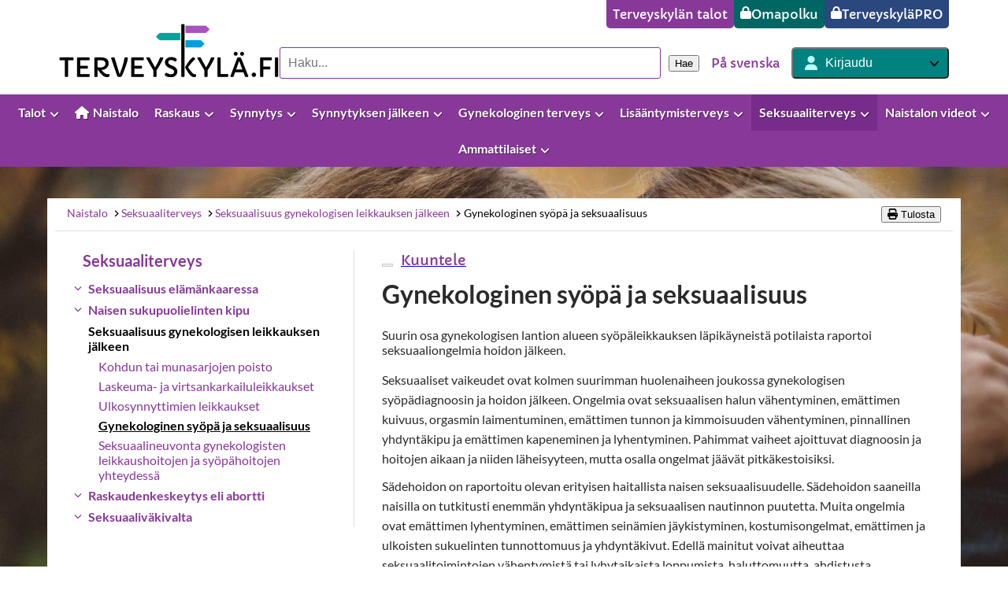

--- FILE ---
content_type: text/css; charset=UTF-8
request_url: https://www.terveyskyla.fi/_next/static/css/b1dd71499dcb8cf9.css
body_size: 14213
content:
.animation_liftAnimationHoverArea__nKcJM .animation_liftAnimationTarget__D1nP_,.animation_liftOnHover__zyTL1{transform:translateX(0) translateY(0) translateZ(0);transition:transform .4s ease 0s}.animation_liftAnimationHoverArea__nKcJM:hover .animation_liftAnimationTarget__D1nP_,.animation_liftOnHover__zyTL1:hover{transform:translateX(0) translateY(-5px) translateZ(0);background:var(--color-darker-purple)}.ServiceCard_service-card__wwAKo{position:relative;padding-left:10px;padding-right:10px}.ServiceCard_service-card__wwAKo>a{display:flex;flex-direction:column;text-decoration:none;align-items:normal}.ServiceCard_service-card__wwAKo>a:focus{outline:thin dotted var(--color-dark-charcoal);outline-offset:2px}.ServiceCard_service-card-no-link__jwbgM :before,.ServiceCard_service-card__wwAKo>a:before{content:"";display:block;left:0;top:0;bottom:0;width:10px;background-color:var(--color-dim-grey);border-radius:5px;position:absolute}.ServiceCard_sign-post__bgcRW{position:relative;margin-left:1rem;max-width:305px;width:100%}.ServiceCard_sign-post__bgcRW>img{-o-object-fit:contain;object-fit:contain;-o-object-position:top left;object-position:top left}.ServiceCard_content__60iuO{padding:20px 10px 20px 40px;flex-grow:1}.ServiceCard_content__60iuO>*{margin:0}.ServiceCard_content__60iuO>*+*{margin-top:10px}.ServiceCard_title__yjHiy{color:var(--color-dark-charcoal)}.ServiceCard_service-card__wwAKo>a:hover .ServiceCard_title__yjHiy{color:var(--color-dark-purple)}.ServiceCard_link-area__cbzuJ{padding-left:40px;padding-right:10px}.ServiceCard_link-button__V4LBH{text-transform:none;display:inline-block;background-color:var(--color-dark-purple);text-align:center;color:white;font-family:Capriola,Arial,sans-serif;border-radius:5px;padding:10px 16px;font-size:16px;font-weight:400;border:0;cursor:pointer}.ContentfulImage_image-fill-container__kKXB0{--image-fill-container-ratio:0%;position:relative;overflow:hidden;width:100%;padding-bottom:var(--image-fill-container-ratio)}.ContentfulImage_image-fill-container__kKXB0>img{position:absolute;inset:0;-o-object-fit:cover;object-fit:cover;width:100%;height:100%}.CensoredImageTrigger_link__u_JNW{color:var(--color-dark-purple);text-decoration:none;background:none;border:none;font-family:var(--font-family-lato);font-size:16px;text-align:left;cursor:pointer}.CensoredImageTrigger_link__u_JNW .svg-inline--fa{margin-right:2px}.CensoredImageTrigger_paragraph-link___iNgA{margin-top:0}.PopupImage_image-container__ZRCPk{position:relative;display:block;padding:0;background:none;border:none;font-family:var(--font-family-lato);font-size:16px;text-align:left;cursor:pointer}.PopupImage_image-container__ZRCPk:hover{position:relative}.PopupImage_popup-image-trigger__VKvj1{margin:0!important;border:2px solid var(--color-lightest-grey);cursor:zoom-in;height:100%}.PopupImage_popup-image-trigger__VKvj1:hover{border:2px solid var(--color-dark-purple)}.PopupImage_popup-image__bFPJx{width:100%;max-height:84vh;height:auto}img.PopupImage_popup-image__bFPJx{-o-object-fit:contain;object-fit:contain}.PopupImage_image-container__ZRCPk .svg-inline--fa{position:absolute;top:0;left:0;z-index:2;color:var(--color-dark-purple);background:var(--color-lightest-grey);padding:5px 10px;border-bottom-right-radius:5px}.PopupImage_image-container__ZRCPk:hover .svg-inline--fa{color:var(--color-white);background:var(--color-dark-purple)}.ModalInfoBox_modal-info-box__P1x5Z{position:relative}.ModalInfoBox_modal-info-box--has-content__Z9AH3{border-radius:8px;background-color:var(--color-white-smoke);padding:20px;margin:20px 0}.ModalInfoBox_modal-info-box--has-content__Z9AH3:after{content:"";display:table;clear:both}.ModalInfoBox_printable-content___hwEE{display:none}@media print{.ModalInfoBox_printable-content___hwEE{display:block}.ModalInfoBox_hide-print__j1h6b{display:none}}.LinkButton_link__tYLJP{text-decoration:none;text-transform:none;display:inline-block;background-color:var(--color-dark-purple);text-align:center;color:white;font-family:Capriola,Arial,sans-serif;border-radius:5px;padding:10px 16px;font-size:16px;font-weight:400;border:0;cursor:pointer}.Glossary_list-reset__ZA8Yq{list-style:none;padding:0;margin:0;display:flex}.Glossary_alphabet-list__JHkTQ{gap:1rem;padding:15px 0;font-size:1.25rem;flex-wrap:wrap}.Glossary_alphabet-list__JHkTQ a{padding:0 2px}.Glossary_term-group-list__ssx_t{flex-direction:column}.Glossary_term-group-title__gbJ43{padding-bottom:10px;border-bottom:1px solid var(--color-white-smoke);scroll-margin-top:46px}.Glossary_term-list__vEAu6{padding-left:15px;flex-direction:column}@media (max-width:1200px){.Glossary_term-group-title__gbJ43{scroll-margin-top:92px}}@media (max-width:768px){.Glossary_term-group-title__gbJ43{scroll-margin-top:100px}}@media screen and (max-width:576px){.Glossary_term-list__vEAu6{padding-left:5px}}@media print{.Glossary_term-group-list__ssx_t,.Glossary_term-list__vEAu6{display:block}}.Input_primary__uZaTT{border-radius:5px;display:block;font-size:18px;width:100%;padding:8px 10px;background-color:rgba(255,255,255,.85);color:#696969;border:1px solid #878787;font-family:Lato,sans-serif}.Input_secondary__7TwBW{padding:10px;border-radius:15px;border:0;box-shadow:4px 4px 10px rgba(0,0,0,.06)}@media (max-width:768px){.Input_secondary__7TwBW{font-size:13px}}.NewsletterForm_container__7LC1d{border-radius:8px;background-color:#efefef;padding:10px;margin-top:10px;margin-bottom:10px}.NewsletterForm_heading__D7mbc{padding:10px}.NewsletterForm_inputWrapper__uAOkp{position:relative;margin-bottom:20px}.NewsletterForm_fieldMessage__QDIuW{position:absolute;z-index:1;top:80%;left:10px;box-shadow:4px 4px 5px rgb(0 0 0/30%)}.NewsletterForm_fieldMessage__QDIuW,.NewsletterForm_submitError__onOk8{background-color:#dc143c;color:#fff;text-align:center;border-radius:6px;padding:10px;font-size:smaller}.NewsletterForm_submitError__onOk8{width:100%;display:block;margin:10px auto}.NewsletterForm_submitButton__DbeuP{margin:0 auto;display:block}.NewsletterForm_checkbox__UTxGy{margin-right:10px}.FAQ_question-list__8d4sR{list-style:none;padding:0;margin:0}@media screen and (max-width:576px){.FAQ_question-list__8d4sR{padding-left:5px}}.ProgressBar_progress-container__Lw2Ip{display:flex;align-items:center;justify-content:center;flex-direction:column}.ProgressBar_progress-bar__Q5emU{height:20px;width:100%;background-color:var(--color-white-smoke);border-radius:4px;box-shadow:inset 0 1px 2px 0 rgba(0,0,0,.1)}.ProgressBar_progress-green__vb0jl{height:100%;background-color:var(--color-green);border-radius:inherit;transition:width .2s ease-in}.ProgressBar_progress-purple__Ykx08{background-color:var(--color-dark-purple)}.ProgressBar_progress-text__88PVh{align-self:flex-start;margin-bottom:10px}.ProgressBar_progress-number__lr3dg{color:var(--color-dark-purple);margin-left:.5em}.SelectBox_trigger__StbR8{display:flex;justify-content:space-between;gap:10px;padding:10px;background:var(--color-white);border:1px solid var(--color-lightest-grey);border-radius:3px;font-size:16px;font-family:var(--font-family-lato);cursor:pointer}.SelectBox_trigger__StbR8[data-placeholder]{font-weight:700;color:var(--color-dark-purple)}.SelectBox_trigger__StbR8 :first-child{overflow:hidden;white-space:nowrap;text-overflow:ellipsis}.SelectBox_trigger-icon__x8X6u{color:var(--color-dark-grey)}.SelectBox_portal__R7Zi2{z-index:1000}.SelectBox_dropdown__cxJA7{background-color:var(--color-white);border:1px solid var(--color-lightest-grey);border-radius:3px}.SelectBox_item__VTUIt{padding:5px 5px 5px 2rem;position:relative;cursor:pointer}.SelectBox_item__VTUIt[data-highlighted]{background-color:var(--color-dark-purple);color:var(--color-white)}.SelectBox_item-check__N4igZ{position:absolute;left:0;padding:0 .75rem}.SelectBox_scroll-button__1VJ94{text-align:center;padding:6px}.Matrix_matrix-table__3xMea{padding-bottom:10px;overflow:auto;-webkit-overflow-scrolling:touch;width:100%}.Matrix_matrix-table__3xMea table{width:100%;border-collapse:collapse;border:1px solid #ccc;table-layout:fixed}.Matrix_matrix-table__3xMea td,.Matrix_matrix-table__3xMea th{padding:8px;text-align:center;border:1px solid #ccc}.Matrix_matrix-table__3xMea thead{border-bottom:2px solid #ccc}.Matrix_matrix-table__3xMea th{font-weight:600;text-align:left;vertical-align:top}.Matrix_matrix-table__3xMea td{text-align:left;vertical-align:top;font-weight:500;width:-moz-fit-content;width:fit-content;max-width:100%;min-width:280px}.Matrix_matrix-mobile-cell__yVp6_ textarea,.Matrix_matrix-table__3xMea textarea{width:100%;height:100%;resize:vertical;padding:4px;font-family:Lato,sans-serif;font-weight:400;min-height:75px;max-height:250px;max-width:768px}.Matrix_matrix-table__3xMea td:first-child,.Matrix_matrix-table__3xMea th:first-child{width:20%;text-wrap:wrap;white-space:normal;overflow-wrap:break-word}.Matrix_matrix-mobile__4AXvI{padding-bottom:10px}.Matrix_matrix-mobile-cell__yVp6_{display:flex;flex-direction:column;padding:8px;border-bottom:1px solid #ccc}.Matrix_matrix-mobile-cell-header__Pqlef,.Matrix_matrix-mobile-row-header__fDUGv{font-weight:600;margin-bottom:4px}.Matrix_char-count__CO2_a{font-size:12px;color:#666;text-align:right;margin-top:4px}.Matrix_text-area-container__V3NbT{position:relative;width:100%}.Matrix_result-text__cvvme{white-space:pre-line}.Matrix_error___tF3d textarea{border-color:var(--color-red);border-width:2px}.Matrix_error___tF3d textarea:focus{outline:none}.QuestionnaireSummary_summary-title__GKiLL{font-size:19px;margin-top:20px;margin-bottom:10px}.QuestionnaireSummary_overall-score-block__SIO1w{border:2px solid #ccc;padding:10px;margin-bottom:20px;margin-top:20px}.QuestionnaireSummary_question-feedback__cgyRE{margin-top:5px;margin-bottom:5px;padding:5px;background-color:#eee}.QuestionnaireSummary_answer-block__P954x{line-height:24px}.QuestionnaireSummary_right-answers__BI01z{margin-top:5px;margin-bottom:5px;padding:5px;background-color:#eee}.QuestionnaireSummary_point-group__7r9Dv{padding-bottom:10px;margin-bottom:20px;margin-top:20px}.QuestionnaireSummary_question__C0qQn{margin-top:30px}.QuestionnaireSummary_question-title-summary__WxK0W h4{font-size:15px;font-weight:400;font-family:Capriola;margin-top:20px}.QuestionnaireSummary_your-points__3AFFr{font-size:17px;margin-bottom:10px}.QuestionnaireSummary_overall-score-feedback__j_0GN{margin-top:16px;margin-bottom:16px}.QuestionnaireSummary_summary-footer__dA3Yo{display:flex;justify-content:space-between;align-items:center;margin-top:1rem;margin-bottom:2rem}.QuestionnaireSummary_summary-footer__dA3Yo button{text-transform:none}.QuestionnaireSummary_summary-header__p00H4{display:flex;justify-content:space-between;align-items:flex-end}.QuestionnaireSummary_result-date-select__mQkgq{display:flex;flex-direction:column;align-self:flex-end;gap:5px}.QuestionnaireForm_form__cBHnZ{margin-top:20px;margin-bottom:20px}.QuestionnaireForm_fieldset__ol8_m{min-width:0;padding:0;border:0;margin:30px 0 0}.QuestionnaireForm_required__qRNgI{color:var(--color-red)}.QuestionnaireForm_questions-block__bNBop{border-bottom:2px solid var(--color-black);margin-top:20px;margin-bottom:20px}.QuestionnaireForm_checkbox-option__m995W{position:relative;display:block;margin-top:10px;margin-bottom:10px}.QuestionnaireForm_error-box__JcsyI textarea{border-color:var(--color-red);border-width:2px}.QuestionnaireForm_error-box__JcsyI textarea:focus{outline:none}.QuestionnaireForm_checkbox-option__m995W label{cursor:pointer;padding-left:20px}.QuestionnaireForm_checkbox-option__m995W input{position:absolute;margin-left:0}.QuestionnaireForm_question-title__ZgVwh{margin-top:20px;margin-bottom:10px}.QuestionnaireForm_next-button__a_Mvd{margin-left:auto}.QuestionnaireForm_previous-button__ts_Ld{margin-left:0}.QuestionnaireForm_button-container__H7lU8{display:flex;justify-content:space-between}.QuestionnaireForm_ingress__VKW2x{margin:0 0 10px}.QuestionnaireForm_page-title__PuDNs{padding:15px;background-color:var(--color-dark-purple);display:flex;justify-content:space-between}.QuestionnaireForm_page-title__PuDNs h3{color:var(--color-white);margin:0;padding:0;font-family:var(--font-family-capriola);font-weight:400}.QuestionnaireForm_page-ingress__j_tyc{font-family:var(--font-family-capriola);font-size:16px;margin-top:20px;margin-bottom:20px;font-weight:400}.QuestionnaireForm_paging-container__XX2NC{white-space:nowrap}.QuestionnaireForm_textarea-option__rBm2o{margin-bottom:2rem}.QuestionnaireForm_textarea-option__rBm2o label{display:block;font-weight:700;color:var(--color-dark-purple);margin-bottom:.25rem}.QuestionnaireForm_description__C2O8D{color:var(--color-dark-purple);font-weight:600;margin-bottom:.5rem;display:block}.QuestionnaireForm_textarea__k_RZg{width:100%;padding:1rem;font-size:1rem;border:1px solid #ccc;border-radius:6px;line-height:1.5;resize:vertical;background-color:#fff}.QuestionnaireForm_counter__ru_UT{font-size:.8rem;color:#666;text-align:right;margin-top:4px}.QuestionnaireForm_number-area__XRx3p{width:25%;min-height:30px}.QuestionnaireForm_error-placeholder__oUwiG{margin-top:10px}.Slider_SliderRoot__mToSn{position:relative;display:flex;align-items:center;-webkit-user-select:none;-moz-user-select:none;user-select:none;touch-action:none;max-width:100%;height:10px}.Slider_SliderTrack__JE6DB{background-color:var(--color-white-smoke);position:relative;flex-grow:1;border-radius:9999px;height:7px;box-shadow:0 0 2px var(--color-light-grey)}.Slider_SliderThumb__p3Og3{display:block;width:12px;height:20px;background-color:var(--color-dark-purple);border-radius:10px}.Slider_SliderThumb__p3Og3:hover{box-shadow:0 2px 5px black}.Slider_slider-text-container__6RFmx{display:flex;justify-content:space-between}.SocialMediaSection_social-media-section__81IJk{display:flex;align-items:center;justify-content:space-between;flex-wrap:wrap}.SocialMediaSection_social-media-section__81IJk>:not(:last-child){margin-right:1.25rem}.SocialMediaSection_caption__HlB7x{margin:.5em 0}.SocialMediaSection_icon-list__Gnima{display:flex;align-items:center;flex-wrap:nowrap;list-style:none;padding:0;margin:0}.SocialMediaSection_icon-list__Gnima>*+*{margin-left:1.5rem}.SocialMediaSection_icon-list__Gnima a{color:inherit}@media (max-width:768px){.SocialMediaSection_social-media-section__81IJk>:not(:last-child){margin-right:0}}.Alert_alert__P9cMP{padding:15px;margin-bottom:20px;border:1px solid transparent;border-radius:4px}.Alert_alert--variant-danger__mZ1XF{background-color:#f2dede;border-color:#ebccd1}.Questions_question-header__cydel{display:flex;align-items:center;justify-content:space-between;width:100%;margin-top:15px}.Questions_question-header__cydel p{flex:0 0 65%;margin:0}.Questions_radio-options__mR7dd{flex:1;display:flex;gap:10px}.Questions_radio-group__5sg_X{display:flex;align-items:center;gap:5px}.Questions_feedback__q1r9Z{font-size:16px;padding:10px 15px;border-radius:8px;margin-top:10px;max-width:600px;position:relative}.Questions_feedback__q1r9Z p:last-child{margin-bottom:0}.Questions_positive__ZKFX8{background-color:#d4edda;color:#0b110b;border:1px solid #c3e6cb}.Questions_negative__IRKnm{background-color:#f8d7da;color:#0b110b;border:1px solid #f5c6cb}.Questions_neutral__eY_7t{background-color:#e2e3e5;color:#0b110b;border:1px solid #d6d8db}.Questions_feedback__q1r9Z:before{content:"";position:absolute;top:-10px;left:50%;width:0;height:0;border-left:10px solid transparent;border-right:10px solid transparent;border-bottom:10px solid}.Questions_positive__ZKFX8:before{border-bottom-color:#d4edda}.Questions_negative__IRKnm:before{border-bottom-color:#f8d7da}.Questions_neutral__eY_7t:before{border-bottom-color:#e2e3e5}.Questions_mobile-question-container__l7rUy{display:flex;flex-direction:column;margin-top:15px}.Questions_mobile-radio-options__w0nja{display:flex;gap:8px}.Questions_mobile-radio-group__W_fJg{display:flex;align-items:center;gap:5px}.RichTextRenderer_list__kAa8C{display:block;padding-left:30px;margin:0 0 10px;list-style-type:disc;list-style-position:outside;-webkit-print-color-adjust:exact;print-color-adjust:exact}.RichTextRenderer_list__kAa8C .RichTextRenderer_listItem__MC3PO{padding:0;margin:8px 0;font-size:16px;line-height:1.6em;overflow:visible}.RichTextRenderer_list__kAa8C>.RichTextRenderer_listItem__MC3PO::marker{color:var(--color-dark-purple);font-size:1.2em;-webkit-print-color-adjust:exact;print-color-adjust:exact}.RichTextRenderer_list__kAa8C .RichTextRenderer_listItem__MC3PO>p{margin:0;overflow:visible}.RichTextRenderer_list__kAa8C>.RichTextRenderer_listItem__MC3PO>ul{list-style-type:circle}.RichTextRenderer_list__kAa8C>.RichTextRenderer_listItem__MC3PO>ul>.RichTextRenderer_listItem__MC3PO>ul,.RichTextRenderer_list__kAa8C>.RichTextRenderer_listItem__MC3PO>ul>.RichTextRenderer_listItem__MC3PO>ul>.RichTextRenderer_listItem__MC3PO>ul{list-style-type:square}.RichTextRenderer_list__kAa8C .RichTextRenderer_body-text__fKTGb{margin-bottom:0}.RichTextRenderer_numbered-list__cMjD_{display:block;margin-bottom:10px;padding-left:24px;list-style-type:decimal;list-style-position:outside}.RichTextRenderer_numbered-list__cMjD_>.RichTextRenderer_listItem__MC3PO:before{background:var(--color-dark-grey)}.RichTextRenderer_numbered-list__cMjD_>.RichTextRenderer_listItem__MC3PO{padding-left:8px;line-height:1.6em;margin:8px 0;overflow:visible}.RichTextRenderer_numbered-list__cMjD_>.RichTextRenderer_listItem__MC3PO>p{margin:0;overflow:visible}.RichTextRenderer_numbered-list__cMjD_>.RichTextRenderer_listItem__MC3PO>ol{list-style-type:upper-alpha}.RichTextRenderer_numbered-list__cMjD_>.RichTextRenderer_listItem__MC3PO>ol>.RichTextRenderer_listItem__MC3PO>ol{list-style-type:lower-roman}.RichTextRenderer_numbered-list__cMjD_>.RichTextRenderer_listItem__MC3PO>ol>.RichTextRenderer_listItem__MC3PO>ol>.RichTextRenderer_listItem__MC3PO>ol{list-style-type:lower-alpha}.RichTextRenderer_image-caption__0eo6z{font-size:15px;font-style:italic;padding-top:5px;align-self:flex-start;font-weight:700}.RichTextRenderer_table__df0Bq{border-collapse:collapse;overflow-x:auto;display:table;width:100%}.RichTextRenderer_table__df0Bq tbody{width:100%}.RichTextRenderer_table__df0Bq th{font-weight:700}.RichTextRenderer_table__df0Bq td,.RichTextRenderer_table__df0Bq th{padding:8px;text-align:left;vertical-align:top;border:1px solid var(--color-grey-53);max-width:350px}.RichTextRenderer_table__df0Bq td>p,.RichTextRenderer_table__df0Bq th>p{margin:0;overflow-wrap:normal;width:100%}.RichTextRenderer_body-text__fKTGb{margin:0 0 10px;line-height:1.6;overflow-wrap:anywhere}.RichTextRenderer_blockquote___wAPJ{position:relative;margin:20px 0}.RichTextRenderer_blockquote___wAPJ p{color:var(--color-dark-green);font-style:italic;font-size:18px;padding:10px 20px;margin:0;line-height:normal}.RichTextRenderer_image-container__ipGRQ{float:right;padding:5px;max-width:360px;width:100%;height:auto;position:relative;margin:0!important}.RichTextRenderer_image-container__ipGRQ img{max-width:100%;float:right;height:auto}.RichTextRenderer_is-centered__ecr3m{display:flex;flex-direction:column;align-items:center;justify-content:center;width:100%;float:none;max-width:none}.RichTextRenderer_censored__j7Yxy{max-width:100%}.RichTextRenderer_centered-wrapper__vvCjy{display:flex;flex-direction:column;align-items:center}.RichTextRenderer_caption-centered__X9xyV{text-align:center;display:block;width:75%;font-style:italic;max-width:-moz-fit-content;max-width:fit-content;padding-top:5px;align-self:center;font-weight:700}.RichTextRenderer_is-centered__ecr3m img{width:auto;max-width:100%;max-height:690px}@media (max-width:999px){.RichTextRenderer_image-container__ipGRQ,.RichTextRenderer_image-container__ipGRQ img{max-width:100%}}@media (max-width:768px){.RichTextRenderer_image-container__ipGRQ{float:none;max-width:100%}.RichTextRenderer_is-centered__ecr3m{max-width:none;float:none}.RichTextRenderer_table__df0Bq{border-collapse:collapse;overflow-x:auto;display:block}.RichTextRenderer_table__df0Bq th{font-weight:700}.RichTextRenderer_table__df0Bq td,.RichTextRenderer_table__df0Bq th{padding:8px;text-align:left;vertical-align:top;border:1px solid var(--color-grey-53);max-width:350px;overflow-wrap:break-word}.RichTextRenderer_table__df0Bq td>p,.RichTextRenderer_table__df0Bq th>p{margin:0;overflow-wrap:normal}}@media (max-width:555px){.RichTextRenderer_image-container__ipGRQ{float:none;max-width:100%}.RichTextRenderer_image-container__ipGRQ img{max-width:100%}}.RichTextRenderer_image-container__ipGRQ figcaption{font-size:15px;color:#000;font-style:italic;clear:both;line-height:1.7rem;padding-top:5px;padding-left:0}.RichTextRenderer_empty-div__VbeMF{clear:both}.RichTextRenderer_open-chat-button-container__G1vv_{margin:20px auto;display:flex;justify-content:center;align-items:center}.RichTextRenderer_open-chat-button__LM0xD{padding:0}.RichTextRenderer_open-chat-button__LM0xD a{padding:10px 16px;text-decoration:none;text-transform:none;color:var(--color-white)}.RichTextRenderer_embedded-script-content__OZnir>div>button,.RichTextRenderer_embedded-script-content__OZnir>div>div>button{cursor:pointer}.RichTextRenderer_embedded-script-content__OZnir>iframe{width:100%;height:710px}.RichTextRenderer_embedded-recording__iuQg9{margin:auto auto 20px}.RichTextRenderer_embedded-recording__iuQg9 iframe{border:0}.RichTextRenderer_with-margin__5unwz{margin:.25rem .25rem .25rem 0}.RichTextRenderer_primary__cnQvv{display:inline-block;background-color:var(--color-dark-purple);text-align:center;color:white;font-family:Capriola,Arial,sans-serif;border-radius:5px;text-transform:uppercase;padding:10px 16px;font-size:16px;font-weight:400;border:0;cursor:pointer}@media print{.RichTextRenderer_list__kAa8C{display:block;padding:0 0 0 20px;margin:0 0 10px;list-style-type:disc;color:var(--color-dark-purple)}.RichTextRenderer_list__kAa8C .RichTextRenderer_listItem__MC3PO{position:relative;padding:0 0 8px;margin:0;font-size:18px;top:10px;left:4px}.RichTextRenderer_list__kAa8C .RichTextRenderer_listItem__MC3PO>*{font-size:16px}}.EmbeddedVideo_embedded-video__aRzpj{border:none;width:100%;height:100%;position:absolute;top:0;left:0;max-width:1020px}.EmbeddedVideo_video-wrapper__E1lco{padding-bottom:calc(1082 / 1920 * 100%);position:relative}.EmbeddedVideo_popup__m1aQ1{min-width:min(60vw,calc(75vh * 16 / 9))}@media (max-width:600px){.EmbeddedVideo_popup__m1aQ1{min-width:85vw}}.PopupVideoCard_video-trigger-container__YDJKV{position:relative;background-color:var(--color-white-smoke);border:1px solid var(--color-lightest-grey);border-radius:5px;display:flex;flex-direction:row;cursor:pointer;text-decoration:none;margin:5px 0;align-items:stretch;padding:0;text-align:left;width:100%}.PopupVideoCard_video-description-container__0_c8H{display:flex;flex-direction:column;justify-content:space-between;padding-left:10px;padding-top:10px;width:100%}.PopupVideoCard_video-title__EqKDz{margin-top:0;margin-bottom:5px;color:var(--color-black)}.PopupVideoCard_video-trigger-container__YDJKV .svg-inline--fa{font-size:40px;color:var(--color-purple);margin-bottom:5px}.PopupVideoCard_video-trigger-container__YDJKV .svg-inline--fa path{stroke:var(--color-dark-purple);stroke-width:20}.PopupVideoCard_play-icon__r7L1b{justify-content:center;align-items:center;min-width:80px;min-height:80px;padding:3px;display:flex;flex-direction:column;background-color:var(--color-lightest-grey)}.PopupVideoCard_play-icon__r7L1b span{text-transform:uppercase;font-weight:700}.PopupVideoCard_video-description__ZmahT{color:var(--color-dark-grey);font-size:14px}.PopupVideoCard_duration-tag__67ZGp{text-transform:uppercase;font-weight:700;margin-bottom:3px;float:right;font-size:15px;background-color:var(--color-lightest-grey);padding:3px 10px;border-top-left-radius:5px;border-bottom-left-radius:5px}.ServiceCardSection_service-card-section__RCeSX{display:flex;justify-content:space-evenly;padding:2.5rem 0 3.75rem}.ServiceCardSection_service-card-section__RCeSX .ServiceCard_service-card__wwAKo{min-height:480px;flex:0 1 100%}.ServiceCardSection_service-card-section__RCeSX .ServiceCard_service-card__wwAKo>a{height:100%}@media screen and (max-width:768px){.ServiceCardSection_service-card-section__RCeSX{flex-direction:column}.ServiceCardSection_service-card-section__RCeSX .ServiceCard_service-card__wwAKo{min-height:0;margin-bottom:20px}.ServiceCardSection_service-card-section__RCeSX .ServiceCard_service-card__wwAKo>a{padding-bottom:40px}}.styles_page-section-container__bfmeO{margin:0 auto;max-width:1160px;padding:20px 15px}.styles_blue-page-section-container__BJvbt{background-color:var(--color-light-blue)}.styles_white-page-section-container__wFVuD{background-color:var(--color-white)}.styles_alternating-background__ZNuW3:nth-of-type(odd),.styles_alternating-background__ZNuW3:nth-of-type(odd)+.styles_alternating-background-follow__EB_Lf{background-color:var(--color-light-blue)}.styles_alternating-background__ZNuW3:nth-of-type(2n),.styles_alternating-background__ZNuW3:nth-of-type(2n)+.styles_alternating-background-follow__EB_Lf{background-color:var(--color-white)}.Hero_hero-front-page__BVLGe{background-color:var(--color-light-blue);overflow:hidden;width:100%;top:0}.Hero_hero-article-module__OwTuC{position:absolute}.Hero_aspect-ratio-root-wrapper-desktop__8etOh{position:relative;max-width:2000px;min-height:600px;overflow:hidden;margin:0 auto}@media (min-width:2000px){.Hero_aspect-ratio-root-wrapper-desktop__8etOh:after,.Hero_aspect-ratio-root-wrapper-desktop__8etOh:before{content:"";position:absolute;top:0;height:100%;width:calc(50% - 600px);max-width:300px;z-index:1}.Hero_aspect-ratio-root-wrapper-desktop__8etOh:before{left:0;background:linear-gradient(to right,var(--color-light-blue),transparent)}.Hero_aspect-ratio-root-wrapper-desktop__8etOh:after{right:0;background:linear-gradient(to left,var(--color-light-blue),transparent)}}.Hero_aspect-ratio-root-wrapper-desktop__8etOh img{position:absolute;inset:0;-o-object-fit:cover;object-fit:cover;width:100%;height:100%}.Hero_aspect-ratio-root-wrapper-mobile__6xTyS{display:none}.Hero_hero-card-container__0NbYw{margin:0 auto;max-width:1160px;padding:0 15px;position:relative}.Hero_hero-card__EetYp{position:static;max-width:1160px;z-index:2;padding-left:15px;margin:50px auto 25px}.Hero_hero-overflow__ewjQ4{display:none}.Hero_show-overflow__z87_w{display:block}@media (max-width:768px){.Hero_hero-overflow__ewjQ4{display:block}.Hero_aspect-ratio-root-wrapper-desktop__8etOh,.Hero_hero-card-container__0NbYw,.Hero_hero-card__EetYp{display:none}.Hero_aspect-ratio-root-wrapper-mobile__6xTyS{display:block}}@media print{.Hero_hide-print__sRPBi{display:none!important}}.HeroCard_mobile__ZYHwq,.HeroCard_primary__z0y6T{padding-top:40px;padding-bottom:40px;padding-left:40px;background-color:#fff;position:relative;width:33%}.HeroCard_primary__z0y6T li p{font-size:14px}@media (max-width:1024px){.HeroCard_mobile__ZYHwq,.HeroCard_primary__z0y6T{width:50%}}.HeroCard_mobile__ZYHwq{padding:20px 15px;width:100%}.HeroCard_children__3H55p{margin-top:20px}.HeroCard_children__3H55p>a>p{margin:0}.HeroCard_primary__z0y6T:after{display:block;content:"";background:linear-gradient(90deg,#fff,rgba(255,255,255,0));position:absolute;top:0;bottom:0;width:200px;left:100%}.HeroCard_front-page__d38aU{font-size:24px}.HeroCard_house__aILzL{font-size:32px}.BottomHero_bottom-hero__LoCwn{background-color:var(--color-light-blue);overflow:hidden;padding-top:40px}.BottomHero_image-container___tHsc{max-width:2000px;margin:0 auto;position:relative}@media (min-width:2000px){.BottomHero_image-container___tHsc:after,.BottomHero_image-container___tHsc:before{display:block;content:"";position:absolute;top:0;bottom:0;width:15%;z-index:1}.BottomHero_image-container___tHsc:before{background:linear-gradient(to right,var(--color-light-blue) 0,rgba(225,246,251,0));left:0}.BottomHero_image-container___tHsc:after{background:linear-gradient(to left,var(--color-light-blue) 0,rgba(225,246,251,0));right:0}}@media (max-width:700px){.BottomHero_image-container___tHsc{width:1000px}.BottomHero_image__5v3Q9{transform:translateX(-10%)}}@media (max-width:576px){.BottomHero_image__5v3Q9{transform:translateX(-23%)}}.NewsFooterContainer_news-footer-container__LLkmE{display:flex;justify-content:flex-end;align-items:flex-start;gap:20px;color:var(--color-dark-purple)}.NewsFooterContainer_read-more-link__XBHhw{display:flex;gap:.5rem;flex-grow:1;margin:.5rem 0;color:var(--color-dark-purple);text-decoration:none;white-space:nowrap}.NewsFooterContainer_read-more-link__XBHhw:hover{text-decoration:underline}.NewsFooterContainer_social-media__ySYlO{display:flex;flex-direction:column;gap:20px}.NewsFooterContainer_social-media__ySYlO .SocialMediaSection_social-media-section__81IJk{flex-wrap:nowrap}.NewsFooterContainer_social-media__ySYlO .SocialMediaSection_caption__HlB7x{flex-grow:1;text-align:end}.NewsFooterContainer_social-media__ySYlO .svg-inline--fa{font-size:2.5rem}.NewsFooterContainer_social-media__ySYlO .svg-inline--fa:hover{color:var(--color-blue)}@media screen and (max-width:768px){.NewsFooterContainer_news-footer-container__LLkmE,.NewsFooterContainer_social-media__ySYlO .SocialMediaSection_social-media-section__81IJk{flex-direction:column;align-items:center}.NewsFooterContainer_social-media__ySYlO .SocialMediaSection_caption__HlB7x{text-align:center}}.CardContainer_card-container__y5H_o{display:grid;gap:25px}.CardContainer_card-container--cols-2__Qaclk{grid-template-columns:repeat(2,1fr)}.CardContainer_card-container--cols-3__KTb3y{grid-template-columns:repeat(3,1fr)}.CardContainer_card-container--cols-4__XEI4_{grid-template-columns:repeat(4,1fr);gap:20px}@media (max-width:991px){.CardContainer_card-container--cols-4__XEI4_{grid-template-columns:auto auto;gap:25px}}@media (max-width:831px){.CardContainer_card-container--cols-3__KTb3y{grid-template-columns:auto auto}}@media (max-width:767px){.CardContainer_card-container__y5H_o{grid-template-columns:auto}}.LinkCard_link-card-container___0z2G{background-color:var(--color-white);min-width:100%;text-decoration:none;position:relative;border:1px solid var(--color-white-smoke)}.LinkCard_link-card-container___0z2G:hover{text-decoration:underline;color:var(--color-dark-purple)}.LinkCard_placeholder__6Xdcv{padding-bottom:calc(9 / 16 * 100%);background-color:var(--color-white-smoke)}.LinkCard_card-text-container___0dmD{padding:0 20px 100px}.LinkCard_card-title__kXk_N{margin-top:20px;margin-bottom:10px;line-height:1.3em;text-shadow:none;text-align:left;word-break:normal;overflow-wrap:break-word;hyphens:auto}.LinkCard_card-subtitle__ZblMZ{margin:0 0 10px;line-height:1.6}.LinkCard_card-subtitle__ZblMZ .LinkCard_date__0KxNK{font-size:14px;font-weight:700;display:block;margin:0 auto}.LinkCard_button-container__oRl01{text-align:center;position:absolute;margin-top:30px;bottom:30px;left:0;right:0}.PopularContentContainer_title-container__NpHnf{padding:20px}.PopularContentContainer_title__A94WA{hyphens:auto;margin-top:20px;margin-bottom:10px;text-align:center;color:var(--color-purple)}@media (max-width:768px){.PopularContentContainer_title__A94WA{font-size:32px}}.NewsSectionContainer_news-section-container__43zQK{display:flex;flex-direction:column}.NewsSectionContainer_title__koP_s{margin:20px 0;text-align:center;color:var(--color-purple)}@media (max-width:768px){.NewsSectionContainer_title__koP_s{font-size:32px}}.ScrollableHouseList_navigation__aYJhM{background-color:var(--color-white);padding:5px;height:100%;box-sizing:border-box;overflow-y:auto;overflow-x:hidden}.ScrollableHouseList_navigation__aYJhM ul{display:block;padding:0;margin:0;overflow-y:auto;list-style-type:none}.ScrollableHouseList_navigation__aYJhM ul li{padding:5px 10px}.ScrollableHouseList_house-link__wN_g2{color:var(--color-dark-grey);font-size:16px;cursor:pointer;background:transparent;border:none;padding:0;font-family:var(--font-family-lato);text-decoration:none}.ScrollableHouseList_house-link-selected__V6QEs{color:var(--color-purple);font-weight:700}.ScrollableHouseList_house-list-item__zqfQH:active{outline:thin dotted var(--color-dark-charcoal);outline-offset:-2px!important}.ScrollableHouseList_house-link__wN_g2:hover{color:var(--color-purple)}.ScrollableHouseList_story-container__ARJrT{height:500px}.HousesListContainer_sidebar-content-area__Orl2S{position:relative;max-height:500px;display:flex;margin:auto auto 20px}.HousesListContainer_sidebar__53kxZ{width:33%;flex-direction:column;padding-top:10px;overflow-y:auto;flex:1}.HousesListContainer_house-content-area__oeoN9{padding:0 0 15px 15px;width:65%}.HousesListContainer_house-content-area__oeoN9 h2:focus{outline:thin dotted var(--color-dark-charcoal);outline-offset:-2px!important}.HousesListContainer_house-content-container__AkbN1{display:flex}.HousesListContainer_house-content-area__oeoN9 h2{color:var(--color-purple)}.HousesListContainer_page-title__abV1N{text-align:center;color:var(--color-purple)}.HousesListContainer_text-container__xyF88{position:relative;width:50%;padding-right:10px}.HousesListContainer_link-button__sDuEI{margin-top:30px}.HousesListContainer_image-container__oiWS8{position:relative;width:50%}@media screen and (max-width:768px){.HousesListContainer_sidebar-content-area__Orl2S{display:flex;flex-direction:column}.HousesListContainer_house-content-area__oeoN9,.HousesListContainer_image-container__oiWS8,.HousesListContainer_text-container__xyF88{width:100%}.HousesListContainer_page-title__abV1N{font-size:32px}.HousesListContainer_sidebar__53kxZ{width:100%;max-height:200px;border-bottom:2px solid rgba(135,56,153,.2)}}@media screen and (max-width:480px){.HousesListContainer_sidebar-content-area__Orl2S{height:100%;max-height:-moz-max-content;max-height:max-content}.HousesListContainer_house-content-container__AkbN1{display:flex;flex-direction:column-reverse}.HousesListContainer_house-content-area__oeoN9{padding:20px 15px}.HousesListContainer_image-container__oiWS8{margin-bottom:15px}}.TeaserFullWidth_teaser-title__MnkHG{font-size:40px;text-align:center}.TeaserFullWidth_teaser-content__Gk7UQ{display:table;width:100%}.TeaserFullWidth_image-cell__48_j_{display:table-cell;vertical-align:top;width:50%;padding:0 20px}.TeaserFullWidth_teaser-image__LIx_t{float:right;max-width:100%;height:auto}.TeaserFullWidth_no-image__wjZ_Z{text-align:center}.TeaserFullWidth_teaser-text__OBe9B{display:table-cell;vertical-align:top;width:50%}.TeaserFullWidth_teaser-text__OBe9B p{text-align:left}.TeaserFullWidth_teaser-text__OBe9B>p>a:hover{text-decoration:underline}.TeaserFullWidth_link-button__t6xOq{text-transform:none;display:inline-block;background-color:var(--color-dark-purple);text-align:center;color:white;font-family:Capriola,Arial,sans-serif;border-radius:5px;padding:10px 16px;font-size:16px;font-weight:400;border:0;cursor:pointer}.TeaserFullWidth_teaser-full-width-section___mJcF{margin:0 auto;max-width:1160px;padding:20px 15px}@media (max-width:768px){.TeaserFullWidth_teaser-title__MnkHG{font-size:32px}}@media (max-width:480px){.TeaserFullWidth_teaser-content__Gk7UQ{display:flex;flex-direction:column-reverse}.TeaserFullWidth_image-cell__48_j_{display:block;width:100%;padding:0}.TeaserFullWidth_teaser-image__LIx_t{margin-top:10px;width:100%}.TeaserFullWidth_teaser-text__OBe9B{display:block;width:100%}}.ImageLinkCardContainer_image-link-card-container__Z6cYe{display:grid;grid-template-rows:repeat(1,1fr);gap:14px;margin-bottom:20px}.ImageLinkCardContainer_care-path-link-card-container__n5sQ_,.ImageLinkCardContainer_guide-link-card-container__ojZHH{grid-auto-rows:unset;margin-top:20px}@media (min-width:768px){.ImageLinkCardContainer_image-link-card-container__Z6cYe{grid-template-columns:repeat(2,1fr);grid-template-rows:none;gap:14px}}@media (min-width:992px){.ImageLinkCardContainer_care-path-link-card-container__n5sQ_,.ImageLinkCardContainer_guide-link-card-container__ojZHH{grid-template-columns:repeat(4,1fr);gap:14px}}@media print{.ImageLinkCardContainer_image-link-card-container__Z6cYe{grid-template-columns:repeat(2,1fr);grid-template-rows:none;gap:14px}}.VariantImageLinkCard_module__Hz6bI{border:1px solid rgba(0,0,0,.1);border-radius:5px;transition:background-color .3s;box-shadow:2px 2px 7px 0 rgb(0 0 0/6%);display:flex;flex-direction:column;background-color:var(--color-white);width:100%}.VariantImageLinkCard_module__Hz6bI a{text-decoration:none;font:400 16px/20px Capriola,sans-serif;color:var(--color-dark-purple);padding-bottom:0;display:flex;flex-direction:column;align-items:stretch;height:100%}.VariantImageLinkCard_card-container__nt8b_{display:flex}.VariantImageLinkCard_text-container__3Qy9n{display:flex;flex-direction:column;position:relative;padding:20px;height:100%;margin:0}.VariantImageLinkCard_module__Hz6bI img{width:100%;height:auto}.VariantImageLinkCard_tag__l2W1D{display:inline-block;text-transform:uppercase;position:absolute;top:0;font-size:15px;background-color:var(--color-dark-purple);padding:3px 10px;margin:0 auto;color:var(--color-white);border-bottom-right-radius:7px}.VariantImageLinkCard_text-container__3Qy9n .svg-inline--fa{float:right;font-size:36px}.VariantImageLinkCard_anchor-text__xS1ia{hyphens:auto;font-size:18px;line-height:1.2}.VariantImageLinkCard_image-container__h4m4h{position:relative}.VariantImageLinkCard_image-placeholder__Icayu{display:block;width:100%;background-color:var(--color-white-smoke);padding-bottom:calc(9 / 16 * 100%);max-width:100%}.VariantImageLinkCard_text-overlay__4l9sn{font-family:var(--font-family-lato);font-size:14px;overflow:hidden;width:100%;box-sizing:border-box;z-index:1}.VariantImageLinkCard_image-container__h4m4h:hover .VariantImageLinkCard_text-overlay__4l9sn{opacity:.95}.VariantImageLinkCard_teaser-description__BKumN{font-size:16px;line-height:1.6;color:var(--color-black);display:block;font-weight:400;padding:0;margin:10px 0 0}.VariantImageLinkCard_button-container___w1Y8{display:flex;justify-content:center;align-items:center;margin-bottom:20px}@media (max-width:1222px){.VariantImageLinkCard_teaser-description__BKumN{font-size:14px;line-height:1.6}}@media (max-width:1023px){.VariantImageLinkCard_teaser-description__BKumN{font-size:12px}}@media (max-width:768px){.VariantImageLinkCard_module__Hz6bI{min-width:100%}}@media print{.VariantImageLinkCard_anchor-text__xS1ia{font-size:14pt}.VariantImageLinkCard_module__Hz6bI{display:block}}.ExperiencesContainer_experiences-section__QvTv3{background-color:var(--color-light-blue);padding:3rem 1rem}.ExperiencesContainer_experiences-heading__f7Wdb{text-align:center;color:var(--color-dark-purple);font-size:2rem;font-weight:600;margin-bottom:2rem}.ExperiencesContainer_experiences-grid__83SmD{display:grid;grid-template-columns:1fr;gap:2rem;margin:0 auto}@media (min-width:768px){.ExperiencesContainer_experiences-grid__83SmD{grid-template-columns:repeat(2,1fr)}}@media (min-width:1024px){.ExperiencesContainer_experiences-grid__83SmD{grid-template-columns:repeat(4,1fr)}}.ExperiencesContainer_experiences-card__Mu4xI{padding:1.5rem;position:relative;font-size:1rem;line-height:1.5;color:#333}.ExperiencesContainer_quote-mark__pYmee{position:absolute;top:1,5rem;left:.55rem;font-size:3rem;color:black;line-height:1}.SearchInputDropdown_dropdownList__ROnIP{position:absolute;top:100%;left:0;right:0;z-index:10;background-color:var(--color-white);border:1px solid var(--color-lightest-grey);border-radius:.25rem;box-shadow:0 .5rem 1rem rgba(0,0,0,.15);overflow:hidden;margin:0;padding:0}.SearchInputDropdown_dropdownItem__KCWS1{position:relative;z-index:10;padding:.5rem 1rem;cursor:pointer;overflow:hidden;width:100%;font-family:Lato,sans-serif;font-size:18px;color:var(--color-dim-grey)}.SearchInputDropdown_dropdownItem__KCWS1:hover,.SearchInputDropdown_selectedItem__qH0ia{background-color:var(--color-white-smoke);text-decoration:underline}.ContentHeaderGeneralInfo_general-info-container__HErkP{display:flex;flex-direction:column}.ContentHeaderGeneralInfo_guide-row__wwbDA{display:grid;grid-template-columns:1fr 8fr 1fr}.ContentHeaderGeneralInfo_care-path-row__1YUDf{display:grid;grid-template-columns:2fr 7fr 1fr}.ContentHeaderGeneralInfo_general-info__HWw1B{text-align:left}.ContentHeaderGeneralInfo_care-path-side-column__gv_lt{padding-right:15px}.ContentHeaderGeneralInfo_guide-side-column__v2jIX{padding-right:15px;min-width:160px}.ContentHeaderGeneralInfo_label__87Eou{background-color:var(--color-dark-purple);border-radius:8px;padding:5px 10px;color:white;text-align:center;margin-top:24px;margin-right:15px}.ContentHeaderGeneralInfo_title__fMQVw{color:var(--color-black);margin-bottom:0;font-size:30px}.ContentHeaderGeneralInfo_description__aOliq{color:var(--color-dark-blue);margin:10px 0}.ContentHeaderGeneralInfo_article-updated__gDSol{white-space:nowrap;margin-top:24px;color:var(--color-dark-purple);font-weight:600}@media (max-width:768px){.ContentHeaderGeneralInfo_top-row__3DPZ_{display:flex;flex-direction:row;justify-content:space-between}.ContentHeaderGeneralInfo_title__fMQVw{margin:0;font-size:24px}}.SearchInput_input-container__VGtqr{position:relative;display:flex;background-color:rgba(255,255,255,.85);align-items:center}.SearchInput_input__If8I9{border:1px solid var(--color-dark-purple);border-radius:3px;padding:10px;width:100%;color:var(--color-dark-charcoal);font-family:Arial,Helvetica;font-size:16px}.SearchInput_input__If8I9::-webkit-search-cancel-button{-webkit-appearance:none}.SearchInput_button-container__6ai28{position:absolute;right:0;padding:10px}.SearchInput_action-button__xFXwF{background-color:transparent;border:none;cursor:pointer;color:var(--color-light-grey)}.SearchInput_action-button__xFXwF:disabled{color:var(--color-grey-53)}.SearchInput_input-wrapper__rqpm5{display:flex;flex-direction:column;width:100%;position:relative}.SearchInput_searchButton__B6vGQ{margin-left:10px}.SearchInput_searchButton__B6vGQ:hover{text-decoration:underline}.SearchInput_guide-clear-search__LhOaJ{position:absolute;right:0;top:50px;font-size:14px;padding:5px 10px}.ContentHeaderProgressBar_progress-container__QwGbB{padding:10px 30px}.ContentHeaderProgressBar_progress-bar__HrnPC{display:flex;justify-content:space-between;position:relative;align-items:center}.ContentHeaderProgressBar_circle__oO8lj{width:50px;height:50px;border-radius:50%;background-color:var(--color-guide-grey);display:flex;align-items:center;justify-content:center;position:relative;font-size:16px;font-weight:700}.ContentHeaderProgressBar_active__euYVW{background-color:var(--color-dark-purple);color:var(--color-white)}.ContentHeaderProgressBar_completed__UE2Pt{background-color:var(--color-dark-green);color:var(--color-white)}.ContentHeaderProgressBar_line__EB17I{margin:0 40px;position:absolute;left:0;right:0;height:4px;background-color:var(--color-guide-grey)}@media (max-width:768px){.ContentHeaderProgressBar_end__Abhrv .ContentHeaderProgressBar_number__L1efK{display:block}.ContentHeaderProgressBar_number__L1efK{display:none}.ContentHeaderProgressBar_circle__oO8lj{height:25px;width:25px}.ContentHeaderProgressBar_end__Abhrv{height:40px;width:40px}}@media (max-width:450px){.ContentHeaderProgressBar_progress-container__QwGbB{padding:10px 0}.ContentHeaderProgressBar_circle__oO8lj{height:20px;width:20px}.ContentHeaderProgressBar_end__Abhrv{height:30px;width:30px}.ContentHeaderProgressBar_line__EB17I{margin:0 10px}}.CarePathSideNav_heading-link__XqJeT{display:block;margin-bottom:10px;text-decoration:none;color:var(--color-dark-purple)}.CarePathSideNav_heading-link__XqJeT:hover{text-decoration:underline;color:var(--color-purple)}.CarePathSideNav_nav-list__9jf5b{list-style:none;margin:0;padding:0}.CarePathSideNav_item__ZbeGH{display:flex;margin-bottom:2px}.CarePathSideNav_root-nav__BVyZ_{padding-left:7px;max-width:280px}.CarePathSideNav_child-nav__Fu270{padding-left:13px}.CarePathSideNav_child-nav--hidden__9kFqA{display:none}.CarePathSideNav_nav-list__9jf5b>li{position:relative}.CarePathSideNav_chevron__t5S9P{position:absolute;left:-12px;top:4px;padding:4px 0;color:var(--color-dark-purple)}.CarePathSideNav_link__BcgHV{display:inline-block;padding:4px 0;line-height:1.2;text-decoration:none;color:var(--color-dark-purple)}.CarePathSideNav_link__BcgHV:hover{text-decoration:underline;color:var(--color-purple)}.CarePathSideNav_root-nav__BVyZ_ .CarePathSideNav_link__BcgHV{font-weight:700}.CarePathSideNav_child-nav__Fu270 .CarePathSideNav_link__BcgHV{font-weight:400;padding:3px 0}.CarePathSideNav_child-nav__Fu270 .CarePathSideNav_chevron__t5S9P{padding:3px 0}.CarePathSideNav_link__BcgHV.CarePathSideNav_is-active__1v6pE{font-weight:700;color:var(--color-black)}.CarePathSideNav_link__BcgHV.CarePathSideNav_is-active-leaf__NjIPO{text-decoration:underline}.CarePathSideNav_toggle-button__rltn_{display:none;width:100%}.CarePathSideNav_paths-header__uKyg_{margin-top:10px}.CarePathSideNav_paths-header__uKyg_ svg{margin-right:8px}.CarePathSideNav_toggle-button--open__Gsuwd{transform:rotate(180deg)}@media (max-width:768px){.CarePathSideNav_toggle-button__rltn_{display:flex;justify-content:space-between;padding:10px}.CarePathSideNav_nav-container__z5e69{background-color:var(--color-white-smoke);border-radius:8px}.CarePathSideNav_root-nav__BVyZ_{max-width:unset}}.ReadSpeaker_read-speaker-container__umM_q .rsbtn .rsbtn_tooltoggle{top:10%!important;bottom:20%!important;cursor:pointer;border:1px solid #ccc!important}.ReadSpeaker_read-speaker-container__umM_q .rsbtn.zoom-tooltoggler .rsbtn_tooltoggle{background-color:var(--color-alice-blue)!important}.ReadSpeaker_read-speaker-container__umM_q .rsbtn .rsbtn_tooltoggle:focus,.ReadSpeaker_read-speaker-container__umM_q .rsbtn .rsbtn_tooltoggle:hover{background-color:var(--color-pink)!important}.ReadSpeaker_read-speaker-container__umM_q .rsbtn_tooltoggle .rsicn:before{color:var(--color-dark-purple)}.ReadSpeaker_read-speaker-container__umM_q .rsbtn .rsbtn_play{border:0;background-color:var(--color-white);transition:background-color .5s;height:32px;padding:5px 0 0}.ReadSpeaker_read-speaker-container__umM_q .rsbtn .rsbtn_play:focus,.ReadSpeaker_read-speaker-container__umM_q .rsbtn .rsbtn_play:hover{background-color:var(--color-pink)!important}.ReadSpeaker_read-speaker-container__umM_q .rsbtn .rsbtn_play .rsbtn_left.rsimg{padding-left:10px}.ReadSpeaker_read-speaker-container__umM_q .rsbtn .rsbtn_play .rsbtn_left .rsbtn_text span{height:100%;font-size:18px;font-family:var(--font-family-capriola);color:var(--color-dark-purple);font-weight:400;margin-right:5px}.ReadSpeaker_read-speaker-container__umM_q .rsbtn .rsbtn_play:focus .rsbtn_left .rsbtn_text span{color:var(--color-dark-purple)}.ReadSpeaker_read-speaker-container__umM_q .rsbtn .rsbtn_play .rsbtn_right{border-left:0;padding-left:0!important;margin-left:0;font-size:1.8em!important}.ReadSpeaker_read-speaker-container__umM_q .rsbtn .rsbtn_play .rsbtn_left .rsbtn_text:before,.ReadSpeaker_read-speaker-container__umM_q .rsbtn .rsbtn_play .rsbtn_right:before{color:var(--color-dark-purple)!important}.ReadSpeaker_read-speaker-container__umM_q .rsbtn.rsexpanded .rsbtn_exp .rsbtn_exp_inner{border:0;background-color:var(--color-white)!important;transition:background-color .5s;height:32px;padding:5px 0 0}.ReadSpeaker_read-speaker-container__umM_q .rsbtn .rsbtn_exp .rsbtn_exp_inner .rsbtn_player_item{cursor:pointer}.ReadSpeaker_read-speaker-container__umM_q .rsbtn .rsbtn_exp .rsbtn_exp_inner .rsbtn_player_item:first-child{border-left:0;font-size:1.8em;padding-left:0;margin-left:0}.ReadSpeaker_read-speaker-container__umM_q .rsbtn .rsbtn_exp .rsbtn_exp_inner .rsbtn_player_item:focus,.ReadSpeaker_read-speaker-container__umM_q .rsbtn .rsbtn_exp .rsbtn_exp_inner .rsbtn_player_item:hover{background-color:var(--color-pink)!important}.ReadSpeaker_read-speaker-container__umM_q .rsbtn .rsbtn_exp .rsbtn_exp_inner .rsbtn .rsbtn_play{border:0;background-color:var(--color-white)!important;transition:background-color .5s;padding:0;height:32px}@media (pointer:coarse),(pointer:none){.ReadSpeaker_read-speaker-container__umM_q .rsbtn .rsbtn_tooltoggle{display:none!important}}.UndevelopedFeatureGuard_undeveloped-feature-card__PR_k2{background-color:rgba(255,0,0,.15);padding:20px;min-height:50px;margin:20px 0}.UndevelopedFeatureGuard_undeveloped-feature-card__PR_k2 .UndevelopedFeatureGuard_title__qaw9O{font-weight:700}.ArticleAccordion_article-accordion__7um6w>*+*{margin-top:10px}.ArticleAccordion_accordion-header__MQV_n{margin:0}.ArticleAccordion_accordion-group-title__G9BGA{margin-top:20px;margin-bottom:10px}.ArticleAccordion_article-body-text-container-toggle__hHAk8{overflow:hidden}.ArticleAccordion_article-body-text-container-toggle__hHAk8 hr{clear:both;border:transparent}.ArticleAccordion_trigger-button__jlWVP{width:100%;padding:0;border:none;background-color:transparent;text-align:left;cursor:pointer}.ArticleAccordion_trigger-button__jlWVP:focus{outline:1px dotted var(--color-dark-charcoal)}.ArticleAccordion_trigger-heading__ydmup{display:flex;justify-content:space-between;align-items:center;margin:0;padding:10px 5px 10px 0}.ArticleAccordion_trigger-button__jlWVP[data-state=open] .svg-inline--fa{transform:rotate(180deg)}.ArticleAccordion_content__qfUPg{margin-top:10px;padding:16px 32px;border:1px solid #ddd;border-top:0;border-radius:0 0 3px 3px;overflow:hidden}.ArticleAccordion_printable-content__bJv9E{display:none}.ArticleAccordion_accordion-content__OsLHy{overflow:hidden}.ArticleAccordion_accordion-content__OsLHy .ArticleAccordion_list__UErFe,.ArticleAccordion_printable-content__bJv9E .ArticleAccordion_list__UErFe{padding-inline-start:20px;list-style-position:outside}.ArticleAccordion_accordion-content__OsLHy .ArticleAccordion_list-item__ZGDVe,.ArticleAccordion_printable-content__bJv9E .ArticleAccordion_list-item__ZGDVe{-webkit-print-color-adjust:exact;print-color-adjust:exact}.ArticleAccordion_accordion-content__OsLHy .ArticleAccordion_list-item__ZGDVe::marker,.ArticleAccordion_printable-content__bJv9E .ArticleAccordion_list-item__ZGDVe::marker{color:var(--color-dark-purple);-webkit-print-color-adjust:exact;print-color-adjust:exact;font-size:1.2em;vertical-align:middle}.ArticleAccordion_accordion-content__OsLHy .ArticleAccordion_list-item__ZGDVe a,.ArticleAccordion_printable-content__bJv9E .ArticleAccordion_list-item__ZGDVe a{display:inline}.ArticleAccordion_accordion-content__OsLHy[data-state=open]{animation:ArticleAccordion_slideDown__dE9vk .3s ease-in-out}.ArticleAccordion_accordion-content__OsLHy[data-state=closed]{animation:ArticleAccordion_slideUp__sAU__ .3s ease-in-out}@keyframes ArticleAccordion_slideDown__dE9vk{0%{height:0}to{height:var(--radix-accordion-content-height)}}@keyframes ArticleAccordion_slideUp__sAU__{0%{height:var(--radix-accordion-content-height)}to{height:0}}@media print{.ArticleAccordion_background-container__Jtwqn{display:none!important}div[data-state=closed] .ArticleAccordion_printable-content__bJv9E{display:block!important;margin-top:10px;padding:16px 32px;border:1px solid #ddd;border-top:0;border-radius:0 0 3px 3px;overflow:hidden}}.ArticleLayout_article-layout__VPCXO{display:block}.ArticleLayout_read-speaker__3BFka{margin-bottom:10px;position:relative;text-align:left;box-sizing:content-box;font-size:10px;z-index:1}.ArticleLayout_title__wFgzn{margin-top:3px;margin-bottom:20px;font-size:32px;line-height:44px}.ArticleLayout_teaser-image-container__Qattk{float:right;max-width:408px;height:auto;position:relative}.ArticleLayout_teaser-image-container__Qattk img{width:100%;height:auto;max-width:408px;height:100%;position:relative!important;border-radius:8px;margin:5px}.ArticleLayout_article-image-container__AaeqW{position:relative;margin:0 0 10px}.ArticleLayout_image-caption__Xf4GK{font-size:15px;font-style:italic;padding-top:5px}.ArticleLayout_article-body-text-container-toggle__sEZfQ{overflow:hidden}.ArticleLayout_article-body-text-container__ZeYl6{display:inline}.ArticleLayout_article-body-text-container__ZeYl6:after{display:block;content:"";clear:both}.ArticleLayout_article-body-text-container-toggle__sEZfQ hr,.ArticleLayout_article-body-text-container__ZeYl6 hr{clear:both;border:transparent}.ArticleLayout_article-updated__bbeO0{margin-top:40px;margin-bottom:10px}.ArticleLayout_publication-date-row__4cwmj{margin-top:20px;margin-bottom:20px;font-style:italic;font-size:14px}.ArticleLayout_empty__qIEXB{clear:both}.ArticleLayout_table-of-contents__xFL9j{margin-top:5px;margin-bottom:20px}@media (max-width:999px){.ArticleLayout_teaser-image-container__Qattk{float:none;max-width:100%}.ArticleLayout_teaser-image-container__Qattk img{max-width:100%}}@media (max-width:768px){.ArticleLayout_teaser-image-container__Qattk{float:right;max-width:408px}.ArticleLayout_teaser-image-container__Qattk img{max-width:408px}.ArticleLayout_table-of-contents__xFL9j{margin:0 0 20px}}@media (max-width:555px){.ArticleLayout_teaser-image-container__Qattk{float:none;max-width:100%}.ArticleLayout_teaser-image-container__Qattk img{max-width:100%}}@media print{.ArticleLayout_pagination__Y2i5g,.ArticleLayout_read-speaker__3BFka{display:none!important}}.RelatedInfoBox_related-info-box__vRkar{padding:20px;min-height:50px;margin:20px 0;display:inline-block;width:100%}.RelatedInfoBox_related-ideas-box__p4sg8{background-color:var(--color-apple);border-left:10px solid #006664}.RelatedInfoBox_related-ideas-box__p4sg8>h2{text-transform:uppercase;color:var(--color-dark-green)}.RelatedInfoBox_related-links-box__L7cjj{background-color:var(--color-white-smoke)}.RelatedInfoBox_related-info-box__vRkar ul{display:block;padding:0 0 0 30px;margin:0 0 10px;list-style:disc;list-style-position:outside;color:var(--color-dark-purple);-webkit-print-color-adjust:exact;print-color-adjust:exact}.RelatedInfoBox_related-info-box__vRkar ul>li::marker{color:var(--color-dark-purple);font-size:1.2em}.RelatedInfoBox_related-info-box__vRkar ul>li>ul>li ::marker{color:initial;font-size:1em}.RelatedInfoBox_related-info-box__vRkar ul>li>ul{list-style-type:circle}.RelatedInfoBox_related-info-box__vRkar ul>li>ul>li>ul,.RelatedInfoBox_related-info-box__vRkar ul>li>ul>li>ul>li>ul{list-style-type:square}.RelatedInfoBox_related-info-box__vRkar ul>li{position:relative;padding:0 0 8px;margin:0;line-height:1.6em}.RelatedInfoBox_related-info-box__vRkar ul>li>a{color:var(--color-dark-purple);text-decoration:none;display:inline}.RelatedInfoBox_related-info-box__vRkar ul>li>a:hover{text-decoration:underline}.RelatedInfoBox_related-info-box__vRkar>li p{margin:0}.RelatedInfoBox_related-info-box__vRkar>li svg{padding-left:5px;vertical-align:baseline;display:inline}.RelatedInfoBox_title__oknyW{margin-bottom:10px}.RelatedInfoBox_body-text__W7GZj{margin:0 0 10px;line-height:1.6}.DownloadBox_header__U8ZeD{font-size:20px;display:inline-block;margin:20px 0 10px}.DownloadBox_download-icon__tj72E{padding-right:10px}.DownloadBox_list__7H_WM{display:block;padding:0 0 0 20px;margin:0 0 10px;list-style-type:disc;list-style-position:outside}.DownloadBox_list__7H_WM .DownloadBox_listItem__Y_DA_{padding:0 0 8px;margin:0;line-height:1.5;display:list-item}.DownloadBox_list__7H_WM>.DownloadBox_listItem__Y_DA_::marker{color:var(--color-dark-purple);font-size:1.2em;-webkit-print-color-adjust:exact;print-color-adjust:exact}.DownloadBox_listItem__Y_DA_ a{font-size:16px;text-decoration:none;display:inline;vertical-align:top}.DownloadBox_listItem__Y_DA_ a:hover{text-decoration:underline}.Breadcrumbs_breadcrumbs__DGlh4>*{font-size:14px;color:var(--color-dark-purple);font-weight:400;text-decoration:none;padding-bottom:8px;padding-right:4px}.Breadcrumbs_breadcrumbs__DGlh4 .svg-inline--fa{color:var(--color-black);margin-left:2px;margin-right:2px}.Breadcrumbs_breadcrumbs__DGlh4>:hover{text-decoration:underline}.Breadcrumbs_breadcrumbs__DGlh4 :last-child{color:var(--color-black)}.PageBackgroundContainer_background-container__y3y3D{position:relative;width:100%;padding:40px 0 60px;background-color:none}.PageLayout_page-layout__rci3a{padding-left:10px;padding-right:10px}.PageLayout_guide-page-layout__ZApGf,.PageLayout_page-layout__rci3a{background-color:var(--color-white);border-radius:1px;max-width:1160px;position:relative;margin:0 auto}.PageLayout_guide-header__3Veab{box-sizing:border-box;display:flex;flex-direction:column;padding:10px 10px 13px;background-color:#fafafb;border-bottom:3px solid #e7e7e7;text-align:left}.PageLayout_header__uc1tZ{padding:10px 15px;border-bottom:1px solid rgba(135,56,153,.2);font-size:14px;color:var(--color-dark-purple);font-weight:400}.PageLayout_row__juPxn{display:flex;justify-content:space-between}.PageLayout_content__pZp1i{display:flex;flex-direction:row;padding:0 10px;margin:25px 0 0;font-size:16px}.PageLayout_article-container__EG550{padding:0 25px 25px 10px;flex:2}.PageLayout_guide-container__41nZC{padding:0 25px 25px 10px;flex:3}.PageLayout_nav-container__A6SCF{flex:1;border-radius:5px;margin-bottom:30px;border-left:0;padding:0 25px 25px}.PageLayout_navigation-component__bQsvL{border-right:1px solid rgba(135,56,153,.2)}.PageLayout_guide-navigation-component__E7JlY,.PageLayout_navigation-component__bQsvL{margin-top:0;list-style:none;padding:0 15px 0 0}@media (max-width:768px){.PageLayout_page-container__V13MW{padding:0}.PageLayout_navigation-component__bQsvL{display:none}.PageLayout_article-container__EG550,.PageLayout_guide-container__41nZC{padding:25px 10px}.PageLayout_nav-container__A6SCF{display:block;padding:0;margin:0}.PageLayout_guide-navigation-component__E7JlY{padding:0}.PageLayout_content__pZp1i{margin-top:0;display:block;padding:0 5px 5px}.PageLayout_guide-header__3Veab{margin-bottom:10px}}@media print{.PageLayout_guide-header__3Veab,.PageLayout_header__uc1tZ,.PageLayout_nav-container__A6SCF{display:none!important}}.CarePathFrontPageTemplate_carepath-start-button-container__V_1Rg{display:flex;justify-content:center;margin-top:20px}.CarePathFrontPageTemplate_carepath-login-container__A_ylQ{display:flex;flex-direction:column;justify-content:center;align-items:center;background-color:var(--color-white-smoke);padding:0 16px 16px;border-radius:8px}.CarePathFrontPageTemplate_continue-button__8_SKa a{color:white}.SectionBox_sectionBox__TbeWX{background-color:#00796B;color:white;padding:1.5rem;border-radius:16px;width:100%;font-family:Arial,sans-serif;margin-bottom:15px}.SectionBox_sectionBox__TbeWX h3{margin-top:0;font-size:1.25rem;font-weight:700;color:white}.SectionBox_sectionBox__TbeWX ul{list-style:none;padding-left:0;margin-top:1rem}.SectionBox_sectionBox__TbeWX li{margin:.75rem 0;padding-left:1.5rem;position:relative;font-size:1rem}.SectionBox_sectionBox__TbeWX p{font-size:.875rem;margin:.25rem 0 0;color:white}.SectionBox_sectionBox__TbeWX li:before{content:"›";position:absolute;left:0;color:white;font-size:1.2rem}.SectionBox_sectionBox__TbeWX a{color:white;text-decoration:none;padding-top:3px}.SectionBox_sectionBox__TbeWX a:hover{text-decoration:underline}.SectionBox_disabled__fQg0j{pointer-events:none;cursor:default;text-decoration:none}.SearchResultContainer_search-result-container__kfcWi{margin:0 0 30px}.SearchResultContainer_search-result-container__kfcWi>:not(:last-child){margin-bottom:15px}.SearchContainer_search-container__WRY2b{display:grid;grid-template-columns:3fr 1fr;width:100%}.SearchContainer_guide-search-container__XOgaG{display:flex;flex-direction:column;width:100%}.SearchContainer_guide-left-panel__SPb_F{flex:1 0 75%}.SearchContainer_left-panel__hpQkO{margin-top:35px}.SearchContainer_left-panel__hpQkO,.SearchContainer_result-panel__okOq5{grid-column:1/2;display:flex;flex-direction:column}.SearchContainer_right-panel__MePQT{grid-column:2/3;grid-row:1/3;display:flex;flex-direction:column}.SearchContainer_search-result-count__OqIis{color:var(--color-light-grey);text-decoration:underline}.SearchContainer_input-wrapper__Z0iD_{display:flex;flex-direction:column;width:100%;position:relative}@media screen and (max-width:768px){.SearchContainer_left-panel__hpQkO,.SearchContainer_result-panel__okOq5{grid-column:1/3}.SearchContainer_guide-search-container__XOgaG{margin-bottom:16px}}.ImageLinkCard_module__IbkKN{display:flex;flex-direction:column;align-items:stretch;border:1px solid rgba(0,0,0,.1);border-radius:0;transition:background-color .3s;box-shadow:2px 2px 7px 0 rgb(0 0 0/6%);text-decoration:none;font:400 16px/20px Capriola,sans-serif;color:var(--color-dark-purple)}.ImageLinkCard_module__IbkKN:hover{background-color:rgba(170,80,190,.1)}.ImageLinkCard_anchor-text__ja_fF{display:block;padding:12px 12px 10px;position:relative}.ImageLinkCard_disabled__2ykAV{text-decoration:none;cursor:not-allowed}@media (max-width:767px){.ImageLinkCard_module__IbkKN{min-width:100%}}.SimpleLinkCard_simple-link-card__dPNL8{display:flex;align-items:center;width:100%;border:1px solid rgba(0,0,0,.1);padding:10px;transition:background-color .3s ease-in-out;text-decoration:none;box-shadow:2px 2px 7px 0 rgba(0,0,0,.06);min-height:72px}.SimpleLinkCard_simple-link-card__dPNL8:hover{background-color:rgba(170,80,190,.1)}.SimpleLinkCard_text__aZbpW{line-height:1.4;padding:0 10px}.SimpleLinkCard_icon__gDbPm{color:var(--color-dark-purple);margin-left:8px}.SimpleLinkCard_disabled__B6l_D{text-decoration:none;cursor:not-allowed}.SideNav_heading-link__Uponr{display:block;margin-bottom:10px;font-size:20px;font-weight:700;text-decoration:none;color:var(--color-dark-purple)}.SideNav_heading-link__Uponr:hover{text-decoration:underline}.SideNav_nav-list__ar0nX{list-style:none;margin:0;padding:0}.SideNav_root-nav__QDTwJ{padding-left:7px}.SideNav_child-nav__xB6fc{padding-left:13px}.SideNav_child-nav--hidden__J1iUm{display:none}.SideNav_nav-list__ar0nX>li{position:relative}.SideNav_chevron__eNcGI{position:absolute;left:-18px;top:4px;padding:4px 0;color:var(--color-dark-purple)}.SideNav_link__q3kqh{display:inline-block;padding:4px 0;line-height:1.2;text-decoration:none;color:var(--color-dark-purple)}.SideNav_link__q3kqh:hover{text-decoration:underline}.SideNav_root-nav__QDTwJ .SideNav_link__q3kqh{font-weight:700}.SideNav_child-nav__xB6fc .SideNav_link__q3kqh{font-weight:400;padding:3px 0}.SideNav_child-nav__xB6fc .SideNav_chevron__eNcGI{padding:3px 0}.SideNav_link__q3kqh.SideNav_is-active__uPgVT{font-weight:700;color:var(--color-black)}.SideNav_link__q3kqh.SideNav_is-active-leaf__DRyx1{text-decoration:underline}.VideoWallContainer_video-wall-container__Ys8hL{display:grid;grid-template-rows:auto;grid-gap:5px;margin-bottom:20px}.SearchPageTemplate_search-page-template__0E0IT{background-color:var(--color-light-blue);padding:40px 0 60px}.SearchPageTemplate_page-margins__SwF4U{background-color:var(--color-white);width:100%;max-width:1160px;margin:0 auto;padding:40px}.SearchPageTemplate_search-page-template__0E0IT .SearchResultContainer_search-result-container__kfcWi{margin:15px 0 30px}@media screen and (max-width:768px){.SearchPageTemplate_search-page-template__0E0IT .SearchContainer_right-panel__MePQT{display:none}}.SearchPagination_navigation__c5rCM{display:block}.SearchPagination_page-numbers__gbTqT{display:inline-flex;align-items:center;list-style:none;padding:0;text-align:center;justify-content:space-between}.SearchPagination_paging__rg3wT{margin:45px 0 30px}.SearchPagination_guide-paging__KuRW0,.SearchPagination_paging__rg3wT{display:inline-flex;align-items:center}.SearchPagination_paging-item__vKdPz{display:flex;align-items:center;justify-content:center;width:30px;height:30px;color:var(--color-search-pagination);padding:4px;cursor:pointer}.SearchPagination_paging-item__vKdPz:hover{background-color:var(--color-light-blue);border-color:var(--color-blue)}.SearchPagination_paging-item-prev-next__bhYD6{background-color:transparent;border:1px solid var(--color-pagination-prev-next)}.SearchPagination_paging-item-prev-next__bhYD6 .svg-inline--fa{color:var(--color-search-pagination)}.SearchPagination_paging-link__VMg8n{margin:0;padding:1px 7px 4px 8px;top:1px;background:none;border:none;position:relative;font-size:16px;font-family:var(--font-family-lato);cursor:pointer;color:var(--color-search-pagination);text-decoration:none}.SearchPagination_paging-link-active__YiZRL{color:var(--color-dark-purple);font-weight:700}.SearchRefinementPanel_search-refinement-panel-container__KBgEE{background:var(--color-white);border-radius:5px;padding:0 15px;margin-bottom:30px}.SearchRefinementPanel_panel-title__t_hpD{display:block;font-size:17px;margin-top:0;margin-left:4px}.SearchRefinementPanel_refinement-group-container__xi_du{padding:0 0 10px}.SearchRefinementPanel_refiner-name__U_4ir{width:100%;background-color:var(--color-dark-purple);padding:5px;color:var(--color-white);margin-bottom:10px;box-sizing:border-box}.SearchRefinementPanel_button-reset__CfJcz{background:none;border:none;font-family:var(--font-family-lato);font-size:16px;text-align:left;cursor:pointer}.SearchRefinementPanel_list-item__6hp4s{color:var(--color-dark-purple);padding-top:4px;padding-bottom:4px;padding-left:5px;display:block;border-bottom:1px solid transparent;text-decoration:none}.SearchRefinementPanel_selected__dFI3m{font-weight:700}.SearchRefinementPanel_show-more-button__t_pgP{text-transform:uppercase;color:var(--color-dark-purple);cursor:pointer}.SearchResultCard_search-result-card__kdIDI{display:block;padding:25px 25px 25px 0;background-color:var(--color-white);margin:0;box-shadow:10px 10px 10px -9px rgba(0,0,0,.15);position:relative;width:100%}.SearchResultCard_guide-result__IbOw6{background-color:var(--color-white-smoke);box-shadow:none;padding-left:25px;border-radius:5px}.SearchResultCard_guide-result__IbOw6 .SearchResultCard_card-title-link__2pjGu{margin-top:0}.SearchResultCard_house-title__pwiZy{display:block;text-transform:uppercase;color:var(--color-black);font-family:var(--font-family-capriola);font-size:14px;font-size:clamp(11px,2.6vw,14px);text-align:right;position:absolute;right:10px;top:5px}.SearchResultCard_card-title-link__2pjGu{margin-top:8px;margin-bottom:5px;font:400 20px var(--font-family-capriola);padding-top:2px;text-decoration:none}.SearchResultCard_card-title-link__2pjGu,.SearchResultCard_markdown__SCL7M{display:block;color:var(--color-black);word-break:break-word}.SearchResultCard_markdown__SCL7M p{margin:0}.SearchResultCard_markdown__SCL7M em{font-style:normal;text-decoration:underline;text-decoration-color:var(--color-dark-purple);text-decoration-style:solid;background-color:transparent}.SearchResultCard_urgent-badge__KoW1l{position:absolute;top:8px;right:8px;display:inline-flex;align-items:center;gap:8px;background-color:#fff4f4;color:var(--color-dark-red,#9b1c1c);border:1px solid rgba(155,28,28,.12);padding:6px 10px;border-radius:6px;font-size:13px;line-height:1;box-shadow:0 2px 6px rgba(0,0,0,.06);z-index:5}.SearchResultCard_urgent-badge__KoW1l svg{width:16px;height:16px}.SearchResultCard_urgent-text__e2eJp{font-size:13px;color:inherit;white-space:nowrap}@media(max-width:768px){.SearchResultCard_guide-result__IbOw6{padding:1px 10px 10px;background-color:var(--color-white)}@media (max-width:480px){.SearchResultCard_urgent-badge__KoW1l{top:5px;bottom:auto;right:30px;left:auto;justify-content:flex-start;padding:6px 10px;gap:8px;font-size:13px;border-radius:6px;width:auto;max-width:none}.SearchResultCard_urgent-text__e2eJp{display:inline}.SearchResultCard_card-title-link__2pjGu{padding-top:7px}}}.Pagination_pagination__c7olK{display:flex;justify-content:space-between;align-items:flex-start}.Pagination_navigate-backwards__mq_BM,.Pagination_navigate-forwards__h9YOL{flex:1;display:inline-flex;flex-direction:column;min-width:30%}.Pagination_navigate-backwards__mq_BM .Pagination_label__7Iwsc{align-self:flex-start;padding-right:5px}.Pagination_navigate-forwards__h9YOL{align-items:end;text-align:end;padding-left:5px}.Pagination_back-to-start__mQ7rs{text-align:center;display:flex}.Pagination_link-name__wn4S4:hover{text-decoration:underline}.Pagination_label__7Iwsc:hover:after{content:"";position:absolute;bottom:-2px;left:0;width:100%;border-bottom:2px solid var(--color-purple)}.Pagination_label__7Iwsc{text-transform:uppercase;font-weight:700;line-height:25.6px;display:inline-block;position:relative;transition:font-size .3s ease-in-out;padding-top:5px;padding-bottom:5px}.Pagination_link-name__wn4S4{margin-top:5px;transition:font-size .3s ease-in-out;max-width:30vw;word-break:break-word}.Pagination_icon-left__qO567{padding-right:5px}.Pagination_icon-right__fvs9C{padding-left:5px}@media (max-width:768px){.Pagination_label__7Iwsc{font-size:14px;text-transform:none}.Pagination_link-name__wn4S4{font-size:13px;overflow-wrap:break-word;max-width:45vw}.Pagination_hide-mobile__YM1U7{display:none}}@media (max-width:400px){.Pagination_back-to-start__mQ7rs{display:inline-flex;position:static;transform:none;margin:0 auto}}@media print{.Pagination_pagination__c7olK{display:none!important}}.NewsPagePagination_navigation-container__JJ_kz{width:100%;overflow:hidden;padding-bottom:10px}.NewsPagePagination_navigation__f1PZe{margin-top:4px;float:right;display:block}.NewsPagePagination_paging-item__PqGxo{width:30px;height:30px;color:var(--color-search-pagination);padding:4px;cursor:pointer;background-color:transparent;border:1px solid var(--color-pagination-prev-next)}.NewsPagePagination_paging-item__PqGxo:disabled{border-color:#e1e1e1;background-color:rgba(255,255,255,.85);pointer-events:none}.NewsPagePagination_paging-item-next__KFipN{margin-left:15px}.NewsPagePagination_paging-item__PqGxo .svg-inline--fa{color:var(--color-search-pagination)}.GuideListPageTemplate_search-panel__KAC1_{display:flex;gap:20px;align-items:flex-start}.GuideListPageTemplate_search-input__6pC5_{flex-grow:1}.GuideListPageTemplate_search-filters__bQC8o{width:18rem}.SearchCategoryFilters_search-category-filters__uES0F{display:flex;flex-direction:column;gap:10px}.SearchCategoryFilters_search-filter__1p0XA{display:flex;gap:5px}.SearchCategoryFilters_search-select__rfiM_{flex-grow:1}.SearchCategoryFilters_search-clear__sVATl{padding:5px;align-self:center;cursor:pointer;border:none;background:none}.SearchCategoryFilters_search-clear__sVATl:disabled{visibility:hidden}.FeedbackLayout_title___B06c{margin-top:3px;margin-bottom:20px;font-size:32px;line-height:44px}.FeedbackLayout_feedback-link-container__GI36A{background-color:var(--color-white-smoke);padding:20px 40px}.FeedbackLayout_feedback-link-wrapper__uDxYb{margin-bottom:15px;display:flex;justify-content:center;align-items:center}.ProfileCarePath_tables-container__CKf9b{max-width:1000px;margin:2rem auto;padding:0 1rem}.ProfileCarePath_program-section__hKVIf{margin-bottom:3rem}.ProfileCarePath_section-title__cf51e{font-size:1.5rem;font-weight:600;color:#5d2484;margin-bottom:1rem}.ProfileCarePath_table-wrapper__JMmMR{overflow-x:auto;background-color:#fff;border-radius:8px;box-shadow:0 1px 3px rgba(0,0,0,.1)}.ProfileCarePath_program-table__3tlVD{width:100%;border-collapse:collapse;min-width:600px;background-color:rgb(246,238,238)}.ProfileCarePath_program-table__3tlVD th{background-color:#00796b;color:white;text-align:left;padding:.75rem 1rem;font-weight:500}.ProfileCarePath_program-table__3tlVD td{padding:.75rem 1rem;border-top:1px solid #e0e0e0;background-color:#f3f3f3}.ProfileCarePath_program-table__3tlVD a{color:#5d2484;text-decoration:underline}.ProfileCarePath_program-table__3tlVD a:hover{text-decoration:none}.ProfileCarePath_unfinished__xVa8K{margin-left:10px}.ProfileCarePath_completed-empty-wrapper__UWSwZ{background-color:#f3f3f3;border-radius:10px;overflow:hidden;max-width:700px;margin-top:1rem}.ProfileCarePath_completed-header___F0fA{background-color:#00796b;color:white;font-weight:600;padding:12px 16px;font-size:16px;border-top-left-radius:10px;border-top-right-radius:10px}.ProfileCarePath_completed-content__zatpT{padding:16px;background-color:#f3f3f3;color:#000;font-size:14px;line-height:1.5}.ProfileCarePath_empty-wrapper__WzQhp{background-color:#f3f3f3;border-radius:10px;overflow:hidden;max-width:700px;margin-top:1rem}.ProfileCarePath_empty-header__CBTt4{background-color:#00796b;color:white;font-weight:600;padding:12px 16px;font-size:16px;border-top-left-radius:10px;border-top-right-radius:10px}.ProfileCarePath_empty-content__DNr_n{padding:16px;background-color:#f3f3f3;color:#000;font-size:14px;line-height:1.5;display:flex;flex-direction:column;gap:1rem}.ProfileCarePath_get-to-know-button___oNsP{width:-moz-fit-content;width:fit-content;max-width:100%}.ProfileCarePath_get-to-know-link__V21hf{display:flex}.PersonalInfoCard_personal-info__ibRti{max-width:720px;margin:0 auto;padding:24px}.PersonalInfoCard_personal-info__title__ad5gD{font-size:24px;color:#6a1b9a;margin-bottom:16px}.PersonalInfoCard_personal-info__card___jH_a{border:1px solid #ddd;border-radius:12px;overflow:hidden;background:#fff}.PersonalInfoCard_personal-info__header__aoHXg{background-color:#00796b;color:#fff;padding:12px 16px;font-weight:700}.PersonalInfoCard_personal-info__grid__znxTO{display:grid;grid-template-columns:repeat(auto-fit,minmax(260px,1fr));gap:16px;padding:24px}.PersonalInfoCard_personal-info__item__0Ccss{display:flex;flex-direction:column}.PersonalInfoCard_personal-info__label__q57Aa{color:#777;font-size:14px;margin-bottom:4px}.PersonalInfoCard_personal-info__value__tgA9I{color:#222;font-size:16px;font-weight:500}.PersonalInfoCard_personal-info__note__XZdTU{margin-top:16px;padding:16px;background-color:#f9f9f9;font-size:14px;color:#555;border:1px solid #e0e0e0;border-radius:8px}.PersonalInfoCard_personal-info__note__XZdTU a{color:#8e24aa;text-decoration:underline}.ProductPresentationPageTemplate_centered-links__np7jB a[target=_blank][rel=noreferrer]{display:block;width:-moz-fit-content;width:fit-content;margin-left:auto;margin-right:auto}

--- FILE ---
content_type: application/javascript; charset=UTF-8
request_url: https://www.terveyskyla.fi/_next/static/chunks/987-8a50d5c64f62a87f.js
body_size: 105708
content:
(self.webpackChunk_N_E=self.webpackChunk_N_E||[]).push([[987],{912:e=>{e.exports={"personal-info":"PersonalInfoCard_personal-info__ibRti","personal-info__title":"PersonalInfoCard_personal-info__title__ad5gD","personal-info__card":"PersonalInfoCard_personal-info__card___jH_a","personal-info__header":"PersonalInfoCard_personal-info__header__aoHXg","personal-info__grid":"PersonalInfoCard_personal-info__grid__znxTO","personal-info__item":"PersonalInfoCard_personal-info__item__0Ccss","personal-info__label":"PersonalInfoCard_personal-info__label__q57Aa","personal-info__value":"PersonalInfoCard_personal-info__value__tgA9I","personal-info__note":"PersonalInfoCard_personal-info__note__XZdTU"}},1010:(e,t,a)=>{"use strict";function r(e){return"document"===e.sys.contentType.sys.id}a.d(t,{C:()=>r})},1488:e=>{e.exports={"progress-container":"ContentHeaderProgressBar_progress-container__QwGbB","progress-bar":"ContentHeaderProgressBar_progress-bar__HrnPC",circle:"ContentHeaderProgressBar_circle__oO8lj",active:"ContentHeaderProgressBar_active__euYVW",completed:"ContentHeaderProgressBar_completed__UE2Pt",line:"ContentHeaderProgressBar_line__EB17I",end:"ContentHeaderProgressBar_end__Abhrv",number:"ContentHeaderProgressBar_number__L1efK"}},1630:e=>{e.exports={"card-container":"CardContainer_card-container__y5H_o","card-container--cols-2":"CardContainer_card-container--cols-2__Qaclk","card-container--cols-3":"CardContainer_card-container--cols-3__KTb3y","card-container--cols-4":"CardContainer_card-container--cols-4__XEI4_"}},4896:e=>{e.exports={"list-reset":"Glossary_list-reset__ZA8Yq","alphabet-list":"Glossary_alphabet-list__JHkTQ Glossary_list-reset__ZA8Yq","term-group-list":"Glossary_term-group-list__ssx_t Glossary_list-reset__ZA8Yq","term-group-title":"Glossary_term-group-title__gbJ43","term-list":"Glossary_term-list__vEAu6 Glossary_list-reset__ZA8Yq"}},5114:e=>{e.exports={primary:"Input_primary__uZaTT",secondary:"Input_secondary__7TwBW Input_primary__uZaTT"}},6397:(e,t,a)=>{"use strict";a.d(t,{yM:()=>_,q:()=>b,IR:()=>T,c2:()=>S,d2:()=>j,zo:()=>I,rW:()=>B,XG:()=>N,pi:()=>k,Jb:()=>P,$P:()=>C,j7:()=>A});var r=a(73064),n=a(23691),s=a(46895),i=a(23822),l=a(83255),o=a(39607),c=a(1010),d=a(98746),u=a(15895),p=a(68590),m=a(38370),h=a.n(m),x=a(36375),w=a.n(x);let g=/^\s*at ([\w.$_]+)/;function f(e,t,a){let r=Error().stack?.split("\n").slice(2,8)?.map(e=>g.exec(e)?.[1]).filter(Boolean),n={ref:e??null,url:t?.currentNode?.url??null,pageId:t?.entryId??null};return a&&(n.hint=a),r&&r.length>0&&(n.stack=r.join(",")),JSON.stringify(n,(e,t)=>t??null,2)}let b="fi",_="fi-FI",v={fi:"fi-FI",en:"en-GB",sv:"sv-SE"};function j(e){return 5===e.length?e:v[e]??v[b]??_}function y(e,t){return!!e&&"object"==typeof e&&"sys"in e&&!!e.sys&&"object"==typeof e.sys&&"type"in e.sys&&e.sys.type===t}function P(e){return y(e,"Entry")}function N(e){return y(e,"Asset")}function k(e){return!!e&&"object"==typeof e&&"details"in e&&"url"in e}function C(e){return y(e,"Link")}function A(e){return!!e&&"object"==typeof e&&"nodeType"in e&&"document"===e.nodeType}function S(e,t,a){if(N(e))return e;void 0==globalThis.window&&console.warn(`getAsContentfulAssetOrLog: no asset ${f(e?.sys.id,t,a)}`)}function T(e,t,a){if(k(e))return e;void 0===globalThis.window&&console.warn(`getAsContentfulAssetFileOrLog: no asset ${f(null,t,a)}`)}function I(e,t){return e.metadata.tags.some(e=>e.sys.id===t)}function B(e){if((0,r.o)(e)||(0,n.J)(e)||(0,s.V)(e))return!!(e.fields.shortHeadline||e.fields.headline);if((0,i.G)(e)||(0,l.p)(e))return!!e.fields.headline;if((0,p.c)(e))return!!(e.fields.title&&e.fields.url);if((0,o.r)(e))return!!(e.fields.linkText&&e.fields.targetUrl);if((0,c.C)(e))return!!e.fields.title;else if((0,d.a)(e))return!!e.fields.title;else if((0,u.t)(e))return!!(e.fields.title||e.fields.bodyText);return!0}w()(h()(v).map(([e,t])=>[t,e]))},10397:e=>{e.exports={"search-page-template":"SearchPageTemplate_search-page-template__0E0IT","page-margins":"SearchPageTemplate_page-margins__SwF4U"}},10864:e=>{e.exports={"modal-info-box":"ModalInfoBox_modal-info-box__P1x5Z","modal-info-box--has-content":"ModalInfoBox_modal-info-box--has-content__Z9AH3","printable-content":"ModalInfoBox_printable-content___hwEE","hide-print":"ModalInfoBox_hide-print__j1h6b"}},11453:e=>{e.exports={"page-layout":"PageLayout_page-layout__rci3a","guide-page-layout":"PageLayout_guide-page-layout__ZApGf","guide-header":"PageLayout_guide-header__3Veab",header:"PageLayout_header__uc1tZ",row:"PageLayout_row__juPxn",content:"PageLayout_content__pZp1i","article-container":"PageLayout_article-container__EG550","guide-container":"PageLayout_guide-container__41nZC","nav-container":"PageLayout_nav-container__A6SCF","navigation-component":"PageLayout_navigation-component__bQsvL","guide-navigation-component":"PageLayout_guide-navigation-component__E7JlY","page-container":"PageLayout_page-container__V13MW"}},12673:(e,t,a)=>{"use strict";a.d(t,{J8:()=>m,RJ:()=>h,Ub:()=>c,Zu:()=>p,cx:()=>o,mQ:()=>u,s9:()=>d}),a(97460);var r=a(4917),n=a.n(r),s=a(29960),i=a.n(s);a(27776),a(33558);var l=a(14232);function o(...e){return e.filter(Boolean).join(" ")}function c(e,t=!1){let[a,r]=(0,l.useState)(t);return(0,l.useEffect)(()=>{if(void 0===globalThis.window||"function"!=typeof globalThis.matchMedia)return()=>void 0;{let t=globalThis.matchMedia(e),a=e=>r(e.matches);return r(t.matches),t.addEventListener("change",a),()=>t.removeEventListener("change",a)}},[e,t]),a}let d=e=>{let[t,a]=(0,l.useState)(!1),r=n()(()=>{let r=window.scrollY>e;t!==r&&a(r)},100);return(0,l.useEffect)(()=>(window.addEventListener("scroll",r),()=>window.removeEventListener("scroll",r)),[e,t]),[t,a]},u=()=>{let[e,t]=(0,l.useState)(!1);return(0,l.useEffect)(()=>{t(!0)},[]),e};function p(e,t){return(0,l.useEffect)(()=>{e()},t)}function m(e,t){let[a,r]=(0,l.useState)({status:"pending"});return p(async()=>{try{r(e=>({...e,status:"pending"}));let t=await e();r({status:"success",value:t})}catch(e){r({status:"error",error:i()(e)?e:Error(e)})}},t),a}function h(e,t){let[a,r]=(0,l.useState)(!1);return(0,l.useEffect)(()=>{if(!e.current)return;let a=new IntersectionObserver(([e])=>{e&&r(e.isIntersecting)},t);return a.observe(e.current),()=>{e.current&&a.unobserve(e.current),a.disconnect()}},[e,t]),a}},14081:(e,t,a)=>{"use strict";function r(e){return"sectionPage"===e.sys.contentType.sys.id}a.d(t,{D:()=>r})},16202:e=>{e.exports={"video-trigger-container":"PopupVideoCard_video-trigger-container__YDJKV","video-description-container":"PopupVideoCard_video-description-container__0_c8H","video-title":"PopupVideoCard_video-title__EqKDz","play-icon":"PopupVideoCard_play-icon__r7L1b","video-description":"PopupVideoCard_video-description__ZmahT","duration-tag":"PopupVideoCard_duration-tag__67ZGp"}},16374:e=>{e.exports={"heading-link":"SideNav_heading-link__Uponr","nav-list":"SideNav_nav-list__ar0nX","root-nav":"SideNav_root-nav__QDTwJ","child-nav":"SideNav_child-nav__xB6fc","child-nav--hidden":"SideNav_child-nav--hidden__J1iUm",chevron:"SideNav_chevron__eNcGI",link:"SideNav_link__q3kqh","is-active":"SideNav_is-active__uPgVT","is-active-leaf":"SideNav_is-active-leaf__DRyx1"}},16386:e=>{e.exports={"bottom-hero":"BottomHero_bottom-hero__LoCwn","image-container":"BottomHero_image-container___tHsc",image:"BottomHero_image__5v3Q9"}},16508:e=>{e.exports={navigation:"SearchPagination_navigation__c5rCM","page-numbers":"SearchPagination_page-numbers__gbTqT",paging:"SearchPagination_paging__rg3wT","guide-paging":"SearchPagination_guide-paging__KuRW0","paging-item":"SearchPagination_paging-item__vKdPz","paging-item-prev-next":"SearchPagination_paging-item-prev-next__bhYD6 SearchPagination_paging-item__vKdPz","paging-link":"SearchPagination_paging-link__VMg8n","paging-link-active":"SearchPagination_paging-link-active__YiZRL SearchPagination_paging-link__VMg8n"}},17346:e=>{e.exports={"news-section-container":"NewsSectionContainer_news-section-container__43zQK",title:"NewsSectionContainer_title__koP_s"}},19998:(e,t,a)=>{"use strict";a.d(t,{d:()=>n});var r=a(62143);let n=(e,t)=>{let a=(0,r.k9)(e,t),n={title:a.fields.title??"",content:a.fields.textBox??"",link:(a.fields.textBoxLink?.[0]&&(0,r.VK)(a.fields.textBoxLink[0],t).fields.targetUrl)??null,linkText:(a.fields.textBoxLink&&(0,r.VK)(a.fields.textBoxLink[0],t).fields.linkText)??null};return{footerInfoSection:n,footerContactInfo:{linkItems:a.fields.contactLinks?.map(e=>(0,r.VK)(e,t).fields)??[],title:a.fields.contactsTitle??""},footerBottomLinkSection:{linkItems:a.fields.serviceInformationLinks?.map(e=>(0,r.VK)(e,t).fields)??[]}}}},20593:e=>{e.exports={"carepath-start-button-container":"CarePathFrontPageTemplate_carepath-start-button-container__V_1Rg","carepath-login-container":"CarePathFrontPageTemplate_carepath-login-container__A_ylQ","continue-button":"CarePathFrontPageTemplate_continue-button__8_SKa"}},21272:(e,t,a)=>{"use strict";a.d(t,{s:()=>N});var r=a(37876),n=a(24615),s=a(73866),i=a.n(s),l=a(53457),o=a(72799),c=a(75318),d=a(98193),u=a(66333),p=a(18805),m=a(14232),h=a(40123),x=a.n(h),w=a(12673),g=a(22730),f=a.n(g);let b=({title:e,items:t,selectedItems:a,onSelect:n})=>{let{t:s}=(0,p.Bd)(),[i,l]=(0,m.useState)(!1),o=t.slice(0,5);return(0,r.jsxs)("div",{className:f()["refinement-group-container"],children:[(0,r.jsx)("div",{className:f()["refiner-name"],children:e}),(0,r.jsxs)("div",{className:f()["unselected-section"],children:[!x()(a)&&(0,r.jsx)("button",{className:f()["show-more-button"],onClick:()=>n(void 0),children:s("search.search-refinement-panel.show-all")}),(0,r.jsx)("div",{children:(i?t:o).map(e=>{let t=a?.includes(e);return(0,r.jsx)("button",{onClick:()=>t?n(void 0):n([e]),className:(0,w.cx)(f()["list-item"],t&&f().selected),children:e},e)})}),x()(a)&&t.length>o.length&&(0,r.jsx)("button",{className:f()["show-more-button"],onClick:()=>l(e=>!e),children:s(i?"search.search-refinement-panel.show-less":"search.search-refinement-panel.show-more")})]})]})},_=({houses:e,keywords:t,currentFilters:a,onSelect:n})=>{let{t:s}=(0,p.Bd)();return(0,r.jsxs)("div",{className:f()["search-refinement-panel-container"],children:[(0,r.jsx)(u.o5,{as:"h2",variant:"h2",className:f()["panel-title"],children:s("search.search-refinement-panel.limit-search")}),(0,r.jsx)(b,{title:s("search.search-refinement-panel.houses"),items:e,selectedItems:a.houses,onSelect:e=>n({...a,houses:e})})]})};var v=a(21359),j=a(67899),y=a.n(j);let P=({searchResults:e,searchQuery:t})=>{let[a,n]=m.useState(0),s=Math.ceil(e.results.length/10),i=m.useMemo(()=>{let t=0,r=0;return r=(t=10*a)+10,e.results.slice(t,r)},[a,e]);return(0,r.jsxs)(r.Fragment,{children:[(0,r.jsx)(o.T,{children:""!=t.search&&i.map(e=>(0,r.jsx)(v.m,{url:e.url,title:e.title,subTitle:e.content,searchScore:e.searchScore},e.url))}),""!=t.search&&i&&(s>1||a>0)&&(0,r.jsx)(d.n,{currentPage:a,numberOfPages:s,setCurrentPage:e=>{n(e),window.scrollTo({top:450,behavior:"smooth"})},isGuideSearch:!0})]})},N=({baseUrl:e,fallbackResultItems:t,query:a,isClearButtonVisible:s,isFiltersVisible:h,isHouseVisible:x,isGuideSearch:g,useContextSearch:f=!1})=>{let{t:b}=(0,p.Bd)(),{locale:j}=(0,m.useContext)(l.BR),{searchQuery:N,searchResultsRes:k,onSearch:C,onClearSearch:A}=(0,n.$G)({locale:j,baseUrl:e,query:a,fallbackResultItems:t}),S=k?.status==="success"?k.value:void 0,T=(0,w.Ub)("(max-width: 768px)");return(0,m.useEffect)(()=>{T&&h&&C(y()(N,["search","page"]))},[T,h]),(0,r.jsxs)("div",{className:(0,w.cx)(g||!h?i()["guide-search-container"]:i()["search-container"],"rs_skip"),children:[(0,r.jsxs)("div",{className:g?i()["guide-left-panel"]:i()["left-panel"],children:[(0,r.jsx)(c.D,{defaultValue:N.search,onSearch:e=>C({search:e},{scroll:!1}),onClear:s?A:void 0,isGuideSearch:g,useContextSearch:f}),k?.status==="success"&&(t||N.search)&&(0,r.jsx)(u.o5,{className:i()["search-result-count"],children:b("search.search-result-count",{count:S?.numTotalResults??0})}),k?.error&&(0,r.jsx)(u.o5,{color:"dark-red",children:b("search.search-error")}),g&&S&&(0,r.jsx)(P,{searchResults:S,searchQuery:N})]}),h&&(0,r.jsx)("div",{className:i()["right-panel"],children:(0,r.jsx)(_,{houses:S?.availableFilters.houses??[],keywords:S?.availableFilters.keywords??[],currentFilters:N,onSelect:e=>C({...N,...e,page:0})})}),!g&&(0,r.jsxs)("div",{className:i()["result-panel"],children:[(0,r.jsx)(o.T,{children:S?.results.map(e=>(0,r.jsx)(v.m,{url:e.url,title:e.title,subTitle:e.content,house:x?e.houses[0]:void 0,searchScore:e.searchScore},e.url))}),S&&(S.numPages>1||N.page>0)&&(0,r.jsx)(d.n,{currentPage:N.page,numberOfPages:S?.numPages,setCurrentPage:e=>C({...N,page:e})})]})]})}},21359:(e,t,a)=>{"use strict";a.d(t,{m:()=>p});var r=a(37876);a(14232);var n=a(75294),s=a(66333),i=a(12673),l=a(97460),o=a(11041),c=a(18805),d=a(36466),u=a.n(d);let p=({title:e,url:t,subTitle:a,house:d,searchScore:p,rating:m})=>{let{t:h}=(0,c.Bd)("common");return(0,r.jsxs)(s.N_,{href:t,className:(0,i.cx)(u()["search-result-card"]),children:[m&&(0,r.jsxs)("output",{className:u()["urgent-badge"],"aria-live":"polite",children:[(0,r.jsx)(l.g,{icon:o.JAe,className:"fa-thin fa-triangle-exclamation"}),(0,r.jsx)("span",{className:u()["urgent-text"],children:h("etriage.search.contact-healthcare")})]}),(0,r.jsx)("span",{"aria-hidden":!0,className:u()["house-title"],children:d}),(0,r.jsx)("span",{className:u()["card-title-link"],children:(0,r.jsx)(n.o,{className:u().markdown,allowedElements:["em"],unwrapDisallowed:!0,children:e})}),(0,r.jsx)(n.o,{className:u().markdown,allowedElements:["em"],unwrapDisallowed:!0,children:a}),!1]})}},22574:e=>{e.exports={"heading-link":"CarePathSideNav_heading-link__XqJeT","nav-list":"CarePathSideNav_nav-list__9jf5b",item:"CarePathSideNav_item__ZbeGH","root-nav":"CarePathSideNav_root-nav__BVyZ_","child-nav":"CarePathSideNav_child-nav__Fu270","child-nav--hidden":"CarePathSideNav_child-nav--hidden__9kFqA",chevron:"CarePathSideNav_chevron__t5S9P",link:"CarePathSideNav_link__BcgHV","is-active":"CarePathSideNav_is-active__1v6pE","is-active-leaf":"CarePathSideNav_is-active-leaf__NjIPO","toggle-button":"CarePathSideNav_toggle-button__rltn_","paths-header":"CarePathSideNav_paths-header__uKyg_","toggle-button--open":"CarePathSideNav_toggle-button--open__Gsuwd","nav-container":"CarePathSideNav_nav-container__z5e69"}},22730:e=>{e.exports={"search-refinement-panel-container":"SearchRefinementPanel_search-refinement-panel-container__KBgEE","panel-title":"SearchRefinementPanel_panel-title__t_hpD","refinement-group-container":"SearchRefinementPanel_refinement-group-container__xi_du","refiner-name":"SearchRefinementPanel_refiner-name__U_4ir","button-reset":"SearchRefinementPanel_button-reset__CfJcz","list-item":"SearchRefinementPanel_list-item__6hp4s SearchRefinementPanel_button-reset__CfJcz",selected:"SearchRefinementPanel_selected__dFI3m","show-more-button":"SearchRefinementPanel_show-more-button__t_pgP SearchRefinementPanel_list-item__6hp4s SearchRefinementPanel_button-reset__CfJcz"}},23691:(e,t,a)=>{"use strict";function r(e){return"article"===e.sys.contentType.sys.id}a.d(t,{J:()=>r})},23822:(e,t,a)=>{"use strict";function r(e){return"newsArticle"===e.sys.contentType.sys.id}a.d(t,{G:()=>r})},24615:(e,t,a)=>{"use strict";a.d(t,{$G:()=>P,kd:()=>j,mE:()=>N});var r=a(33835),n=a.n(r),s=a(34293),i=a.n(s),l=a(93007),o=a.n(l),c=a(40123),d=a.n(c),u=a(29960),p=a.n(u),m=a(15574),h=a.n(m),x=a(12438),w=a.n(x),g=a(89099),f=a(14232),b=a(12673);let _={houses:!0,keywords:!0,contentTypes:!0,themes:!0,welfareAreas:!0,educationSeries:!0,educationTypes:!0,topics:!0,targetGroups:!0,genders:!0,bodyParts:!0,ratings:!0};async function v(e){let t=new URLSearchParams(h()(e,e=>w()(e))),a=await fetch(`/api/search?${t.toString()}`);if(!a.ok)throw Error(`Search query failed (${a.status} ${a.statusText})`);return await a.json()}function j({search:e,page:t,...a}){let r=new URLSearchParams({search:e});if(t&&r.append("page",w()(t)),a.indexType&&r.append("indexType",a.indexType),!d()(a)){let{indexType:e,...t}=a;d()(t)||r.append("filters",JSON.stringify(t))}return r.toString()}function y(e,t,a){let{page:r,pageSize:n=50}=t;return{results:e.slice(r*n,(r+1)*n),numPages:Math.ceil(e.length/50),page:r,numTotalResults:e.length,availableFilters:a??{houses:[],keywords:[],topics:[],targetGroups:[]}}}function P({locale:e,baseUrl:t,query:a,fallbackResultItems:r,topics:s}){let l=(0,g.useRouter)(),c=(0,f.useMemo)(()=>{var e;let t,r,s;return{...(e=l.query,t=(o()(e.search)?e.search[0]:e.search)||"",r=Math.max(0,Number((o()(e.page)?e.page[0]:e.page)||0)),s=n()(()=>JSON.parse((o()(e.filters)?e.filters[0]:e.filters)||"")),{search:t,page:r,indexType:(o()(e.indexType)?e.indexType[0]:e.indexType)||void 0,...p()(s)?{}:s}),...a}},[l.query]),[u,m]=(0,f.useState)(r&&(()=>({status:"success",value:y(r,c)}))),h=c.topics;return s&&(h=c.topics?.map(e=>{let t=s.children.find(t=>t.key===e);return t?t.name:e})),(0,b.Zu)(async()=>{if((!c.search||c.search.length<3&&"*"!==c.search)&&i()(_,(e,t)=>d()(c[t]))){r&&m({status:"success",value:y(r,c)});return}m({...u,status:"pending"});try{let t=await v({...c,topics:h,search:c.search||"*",locale:e});m({status:"success",value:t})}catch(e){m({status:"error",error:p()(e)?e:Error(w()(e))})}},[e,c]),{searchQuery:c,searchResultsRes:u,onSearch:(e,a)=>{let r=`${t}?${j(e)}`;l.push(r,void 0,{shallow:!0,scroll:!0,...a})},onClearSearch:()=>{l.push(t,void 0,{shallow:!0})}}}let N=e=>{let[t,a]=(0,f.useState)("");return{autocompleteResults:(0,b.J8)(async()=>{if(0===t.length)return[];let a=await fetch(`/api/autocomplete?q=${encodeURIComponent(t)}&locale=${e}`);return await a.json()},[t]),handleAutocompleteInputChange:e=>e.length>0&&a(e)}}},25022:e=>{e.exports={"embedded-video":"EmbeddedVideo_embedded-video__aRzpj","video-wrapper":"EmbeddedVideo_video-wrapper__E1lco",popup:"EmbeddedVideo_popup__m1aQ1"}},25572:e=>{e.exports={"image-link-card-container":"ImageLinkCardContainer_image-link-card-container__Z6cYe","care-path-link-card-container":"ImageLinkCardContainer_care-path-link-card-container__n5sQ_","guide-link-card-container":"ImageLinkCardContainer_guide-link-card-container__ojZHH"}},25642:e=>{e.exports={navigation:"ScrollableHouseList_navigation__aYJhM","house-link":"ScrollableHouseList_house-link__wN_g2","house-link-selected":"ScrollableHouseList_house-link-selected__V6QEs ScrollableHouseList_house-link__wN_g2","house-list-item":"ScrollableHouseList_house-list-item__zqfQH","story-container":"ScrollableHouseList_story-container__ARJrT"}},26637:e=>{e.exports={"search-panel":"GuideListPageTemplate_search-panel__KAC1_","search-input":"GuideListPageTemplate_search-input__6pC5_","search-filters":"GuideListPageTemplate_search-filters__bQC8o"}},27956:e=>{e.exports={"related-info-box":"RelatedInfoBox_related-info-box__vRkar","related-ideas-box":"RelatedInfoBox_related-ideas-box__p4sg8 RelatedInfoBox_related-info-box__vRkar","related-links-box":"RelatedInfoBox_related-links-box__L7cjj RelatedInfoBox_related-info-box__vRkar",title:"RelatedInfoBox_title__oknyW","body-text":"RelatedInfoBox_body-text__W7GZj"}},30812:(e,t,a)=>{"use strict";a.d(t,{Eo:()=>x,Jj:()=>w,Kp:()=>b,Pj:()=>f,VL:()=>g});var r,n,s,i,l=a(73064),o=a(23691),c=a(23822),d=a(46895),u=a(91078),p=a(14081),m=a(63529),h=a(56298);let x=e=>(0,l.o)(e)||(0,o.J)(e)||(0,c.G)(e)||(0,d.V)(e)||(0,u.a)(e)||(0,p.D)(e)||(0,m.z)(e)||(0,h.q)(e);var w=((r={}).DialogImage="imageDialogImage",r.CensoredImage="imageCensoredImage",r.CenteredImage="centeredImage",r),g=((n={}).General="Yleistiedote",n.Disturbance="H\xe4iri\xf6tiedote",n),f=((s={})[s.HomeTreatmentContent=0]="HomeTreatmentContent",s[s.SeekTreatmentContent=1]="SeekTreatmentContent",s[s.EmergencyContent=2]="EmergencyContent",s[s.FirstAidContent=3]="FirstAidContent",s),b=((i={}).Urgent="Tilanne voi vaatia v\xe4lit\xf6nt\xe4 hoitoa/yhteydenottoa",i)},31894:e=>{e.exports={"progress-container":"ProgressBar_progress-container__Lw2Ip","progress-bar":"ProgressBar_progress-bar__Q5emU","progress-green":"ProgressBar_progress-green__vb0jl","progress-purple":"ProgressBar_progress-purple__Ykx08 ProgressBar_progress-green__vb0jl","progress-text":"ProgressBar_progress-text__88PVh","progress-number":"ProgressBar_progress-number__lr3dg"}},35274:e=>{e.exports={module:"ImageLinkCard_module__IbkKN","anchor-text":"ImageLinkCard_anchor-text__ja_fF",disabled:"ImageLinkCard_disabled__2ykAV"}},36466:e=>{e.exports={"search-result-card":"SearchResultCard_search-result-card__kdIDI","guide-result":"SearchResultCard_guide-result__IbOw6","card-title-link":"SearchResultCard_card-title-link__2pjGu","house-title":"SearchResultCard_house-title__pwiZy",markdown:"SearchResultCard_markdown__SCL7M","urgent-badge":"SearchResultCard_urgent-badge__KoW1l","urgent-text":"SearchResultCard_urgent-text__e2eJp"}},37072:e=>{e.exports={"summary-title":"QuestionnaireSummary_summary-title__GKiLL","overall-score-block":"QuestionnaireSummary_overall-score-block__SIO1w","question-feedback":"QuestionnaireSummary_question-feedback__cgyRE","answer-block":"QuestionnaireSummary_answer-block__P954x","right-answers":"QuestionnaireSummary_right-answers__BI01z","point-group":"QuestionnaireSummary_point-group__7r9Dv",question:"QuestionnaireSummary_question__C0qQn","question-title-summary":"QuestionnaireSummary_question-title-summary__WxK0W","your-points":"QuestionnaireSummary_your-points__3AFFr","overall-score-feedback":"QuestionnaireSummary_overall-score-feedback__j_0GN","summary-footer":"QuestionnaireSummary_summary-footer__dA3Yo","summary-header":"QuestionnaireSummary_summary-header__p00H4","result-date-select":"QuestionnaireSummary_result-date-select__mQkgq"}},37370:e=>{e.exports={"centered-links":"ProductPresentationPageTemplate_centered-links__np7jB"}},37660:e=>{e.exports={module:"VariantImageLinkCard_module__Hz6bI","card-container":"VariantImageLinkCard_card-container__nt8b_","text-container":"VariantImageLinkCard_text-container__3Qy9n",tag:"VariantImageLinkCard_tag__l2W1D","anchor-text":"VariantImageLinkCard_anchor-text__xS1ia","image-container":"VariantImageLinkCard_image-container__h4m4h","image-placeholder":"VariantImageLinkCard_image-placeholder__Icayu","text-overlay":"VariantImageLinkCard_text-overlay__4l9sn","teaser-description":"VariantImageLinkCard_teaser-description__BKumN","button-container":"VariantImageLinkCard_button-container___w1Y8"}},37696:e=>{e.exports={"simple-link-card":"SimpleLinkCard_simple-link-card__dPNL8",text:"SimpleLinkCard_text__aZbpW",icon:"SimpleLinkCard_icon__gDbPm",disabled:"SimpleLinkCard_disabled__B6l_D"}},38259:(e,t,a)=>{"use strict";a(514),a(6397),a(36375),a(4348),a(59095),a(93007),a(99742)},39607:(e,t,a)=>{"use strict";function r(e){return"link"===e.sys.contentType.sys.id}a.d(t,{r:()=>r})},41089:e=>{e.exports={title:"FeedbackLayout_title___B06c","feedback-link-container":"FeedbackLayout_feedback-link-container__GI36A","feedback-link-wrapper":"FeedbackLayout_feedback-link-wrapper__uDxYb"}},41513:e=>{e.exports={"article-layout":"ArticleLayout_article-layout__VPCXO","read-speaker":"ArticleLayout_read-speaker__3BFka",title:"ArticleLayout_title__wFgzn","teaser-image-container":"ArticleLayout_teaser-image-container__Qattk","article-image-container":"ArticleLayout_article-image-container__AaeqW","image-caption":"ArticleLayout_image-caption__Xf4GK","article-body-text-container-toggle":"ArticleLayout_article-body-text-container-toggle__sEZfQ","article-body-text-container":"ArticleLayout_article-body-text-container__ZeYl6 ArticleLayout_article-body-text-container-toggle__sEZfQ","article-updated":"ArticleLayout_article-updated__bbeO0","publication-date-row":"ArticleLayout_publication-date-row__4cwmj",empty:"ArticleLayout_empty__qIEXB","table-of-contents":"ArticleLayout_table-of-contents__xFL9j",pagination:"ArticleLayout_pagination__Y2i5g"}},41770:e=>{e.exports={"input-container":"SearchInput_input-container__VGtqr",input:"SearchInput_input__If8I9","button-container":"SearchInput_button-container__6ai28","action-button":"SearchInput_action-button__xFXwF","input-wrapper":"SearchInput_input-wrapper__rqpm5",searchButton:"SearchInput_searchButton__B6vGQ","guide-clear-search":"SearchInput_guide-clear-search__LhOaJ"}},42874:e=>{e.exports={"news-footer-container":"NewsFooterContainer_news-footer-container__LLkmE","read-more-link":"NewsFooterContainer_read-more-link__XBHhw","social-media":"NewsFooterContainer_social-media__ySYlO"}},43902:e=>{e.exports={"image-container":"PopupImage_image-container__ZRCPk","popup-image-trigger":"PopupImage_popup-image-trigger__VKvj1","popup-image":"PopupImage_popup-image__bFPJx"}},44164:(e,t,a)=>{"use strict";a.d(t,{OY:()=>h,_p:()=>m});var r=a(37876),n=a(53457),s=a(66333),i=a(6397),l=a(14232),o=a(10397),c=a.n(o),d=a(21272),u=a(56935);let p={"fi-FI":"/haku","sv-SE":"/sv/sok","en-GB":"/en/search"};function m(e){return p[e&&e.length>2?e:e?(0,i.d2)(e):i.yM]||"/haku"}let h=({pageData:e})=>{let{locale:t}=(0,l.useContext)(n.BR);return(0,r.jsx)("div",{id:"main",className:c()["search-page-template"],children:(0,r.jsxs)("div",{className:c()["page-margins"],children:[(0,r.jsx)(s.o5,{as:"h1",variant:"h1",children:e.fields.headline}),(0,r.jsx)(u.z,{pageData:e,children:(0,r.jsx)(d.s,{baseUrl:m(t),isFiltersVisible:!0,isHouseVisible:!0,useContextSearch:!0})})]})})}},46895:(e,t,a)=>{"use strict";function r(e){return"guideFrontPage"===e.sys.contentType.sys.id}a.d(t,{V:()=>r})},46988:(e,t,a)=>{"use strict";async function r(e){let t=await fetch(`/api/notifications?locale=${e}`);if(!t.ok)throw Error("Error fetching notifications");return await t.json()}async function n(e,t,a){var r,n;let s,i=(r=t,n=e,s={questionnaireApiId:r,contentfulPageId:a??"",questions:[],created:new Date().toISOString()},n?.pageInputs?.forEach(e=>{e?.inputGroups?.forEach(e=>{switch(e.type){case"0":{let t={questionId:e.questionId,type:parseInt(e.type),answer:[{type:parseInt(e.type),answers:e.radio??""}]};s.questions.push(t);break}case"1":{let t={questionId:e.questionId,type:parseInt(e.type),answer:[{type:parseInt(e.type),answers:e?.checkboxGroup?e.checkboxGroup.join(","):""}]};s.questions.push(t);break}case"2":{let t={questionId:e.questionId,type:parseInt(e.type),answer:[{type:parseInt(e.type),answers:e?.textarea??""}]};s.questions.push(t);break}case"3":{let t={questionId:e.questionId,type:parseInt(e.type),answer:[{type:parseInt(e.type),answers:e.slider.toString()}]};s.questions.push(t);break}case"4":{let t={questionId:e.questionId,type:parseInt(e.type),answer:e.matrix?Object.entries(e.matrix).map(([t,a])=>({type:parseInt(e.type),answers:a,answerId:t})):[]};s.questions.push(t)}}})}),s),l=await fetch("/api/carePath/saveQuestionnaire",{method:"POST",headers:{"Content-Type":"application/json"},body:JSON.stringify(i)});if(!l.ok)throw Error("Error in saveQuestionnaire call");return await l.json()}async function s(e,t){let a=[...e.map(e=>`id=${e}`),`locale=${t}`].join("&"),r=await fetch(`/api/questionGroup?${a}`);if(!r.ok)throw Error("Error fetching question groups");return await r.json()}async function i(e,t){let a,r=new URLSearchParams({});r.append("originalReference",e);let n=await fetch(`/api/questionnaire?${r.toString()}`);if(!n.ok)throw Error("Error with reference");let s=await n.json();var i=s,o=t;switch(o){case"fi":default:a=1035;break;case"sv":a=1053;break;case"en":a=1033}let c=i.title??null;return i.title=l(i.localizedTitle,c,a),i.ingress=l(i.localizedIngress,i.ingress,a),i.summary=l(i.localizedSummary,i.summary,a),i.feedback=l(i.localizedFeedback,i.feedback,a),i.pages.forEach(e=>{e.title=l(e.localizedTitle,e.title,a),e.ingress=l(e.localizedIngress,e.ingress,a),e.summary=l(e.localizedSummary,e.summary,a),e.questions.forEach(e=>{e.options?.forEach(e=>{e.header=l(e.localizedHeader,e.header,a),e.feedback=l(e.localizedFeedback,e.feedback,a)}),e.slider?.bottomHeaderHelpText&&e.slider.topHeaderHelpText&&(e.slider.currentBottomHeaderHelpText=l(e.slider.bottomHeaderHelpText,"",a),e.slider.currentTopHeaderHelpText=l(e.slider.topHeaderHelpText,"",a)),e.title=l(e.localizedTitle,e.title,a),e.ingress=l(e.localizedIngress,e.ingress,a),e.feedback=l(e.localizedFeedback,e.feedback,a),e.tableColumns?.forEach(e=>{e.header=l(e.localizedHeader,e.header,a)}),e.tableRows?.forEach(e=>{e.header=l(e.localizedHeader,e.header,a)})})}),i.questionnairePointGroups?.forEach(e=>{e.feedback=l(e.localizedFeedback,e.feedback,a)}),i}function l(e,t,a){return e.find(e=>e.languageCode===a)?.content??t??""}a.d(t,{D2:()=>s,SM:()=>r,WM:()=>n,o9:()=>i})},47987:(e,t,a)=>{"use strict";a.d(t,{A:()=>sv});var r,n,s,i,l,o=a(37876),c=a(73064),d=a(46895),u=a(91078),p=a(14081),m=a(56298),h=a(63529);function x(e){return"container"===e.sys.contentType.sys.id}var w=a(14232),g=a(53457),f=a(62143),b=a(84695),_=a.n(b),v=a(12673),j=a(6397),y=a(66333),P=a(86154),N=a.n(P),k=a(87278),C=a.n(k),A=a(54587),S=a.n(A),T=a(53357),I=a(89130),B=a.n(I);let F=(0,w.forwardRef)(({image:e,options:t,fill:a,sizes:r,isCentered:n,loading:s,...i},l)=>{let c=(0,w.useContext)(g.BR),[d,u]=(0,w.useState)(s);(0,w.useEffect)(()=>{let{isSafariFirefoxImageEagerEnabled:e}=(0,T.F)();if(e&&void 0!==globalThis.window&&("lazy"===s||void 0===s)){let e=navigator.userAgent,t=/Firefox\//.test(e),a=/Safari/.test(e);(t||a)&&u("eager")}},[s]);let p=e.fields.file[0]&&(0,j.c2)(e.fields.file[0],c),m=p&&(0,j.IR)(p.fields.file,c);if(!m?.details.image)return null;let{width:h,height:x}=function(e,{width:t,height:a}){let r=null!=t?Math.round(Number(t)):void 0,n=null!=a?Math.round(Number(a)):void 0,s=e.details.image;if(null==s||null!=r&&null!=n)return{width:r,height:n};let{width:i,height:l}=s,o=i/(l||1);return null!=r?{width:r,height:Math.round(r/o)}:null!=n?{height:n,width:Math.round(n*o)}:{width:i,height:l}}(m,i),f=null!=h&&null!=x?h/(x||1):void 0;return(0,o.jsx)(({children:e})=>a?(0,o.jsx)("div",{className:B()["image-fill-container"],style:{"--image-fill-container-ratio":null!=f?`${1/f*100}%`:void 0},children:e}):(0,o.jsx)(o.Fragment,{children:e}),{children:(0,o.jsx)(S(),{...i,ref:l,loader:function(e,t={}){return({src:a,width:r,quality:n=65})=>{var s;let i,l=e.details.image,o=Math.round(r/((l?l.width/(l.height||1):1)||1)),c=a.includes("images.eu.ctfassets.net")&&!a.includes("https:")?`https:${a}`:a;return`${c}?${s={fm:"jpg",q:n,fit:"fill",...t,...{w:Math.floor((i=o>=r&&o>4e3?4e3/o:r>=o&&r>4e3?4e3/r:1)*r),h:Math.floor(i*o)}},new URLSearchParams(C()(s,e=>null==e)).toString()}`}}(m,t),src:m.url,alt:e.fields.altText??"",width:h,height:x,quality:t?.q,sizes:n?`${m.details.image.width}px`:r,loading:d})})});F.displayName="ContentfulImage";var E=a(74614),H=a(79841);function R(e){return"image"===e.sys.contentType.sys.id}var z=a(39607),$=a(1010),L=a(23822),M=a(23691),D=a(97460),q=a(11041),G=a(63230),O=a.n(G);let W=(0,w.forwardRef)(({caption:e,onClick:t,accessibleTitle:a},r)=>(0,o.jsx)("p",{className:O()["paragraph-link"],ref:r,children:(0,o.jsxs)("button",{onClick:t,className:O().link,children:[(0,o.jsx)(D.g,{icon:q.bMI}),e??"",(0,o.jsx)("span",{className:"sr-only",children:a})]})}));W.displayName="CensoredImageTrigger";var U=a(18805),V=a(43902),K=a.n(V);let J=({image:e,censored:t,imageLoadingStrategy:a,isCentered:r})=>{let n=(0,v.mQ)(),{t:s}=(0,U.Bd)(),{caption:i}=e.fields,l=s("emotional-image.warning");return(0,o.jsx)(o.Fragment,{children:n&&(0,o.jsx)(y.lG,{showCloseButton:!0,title:(0,o.jsx)(y.o5,{variant:"h4",as:"h4",color:"light-grey",children:i??""}),ariaLabel:s("close-window"),trigger:t?(0,o.jsx)(W,{accessibleTitle:l,caption:i??""}):(0,o.jsxs)("button",{className:K()["image-container"],"aria-label":i||(e.fields.title??""),children:[(0,o.jsx)(F,{className:K()["popup-image-trigger"],image:e,sizes:r?"690px":"(max-width: 555px) 452px, 360px",options:{q:65},loading:a}),(0,o.jsx)(D.g,{size:"xl",icon:q.bMI})]}),children:(0,o.jsx)(F,{image:e,className:K()["popup-image"],sizes:r?"690px":"(max-width: 767px) 90vw, 90vw"})})})};var Q=a(10864),Z=a.n(Q),Y=a(86492),X=a.n(Y);let ee=({href:e,children:t,className:a,target:r,rel:n,prefetch:s,isExternal:i,...l})=>i?(0,o.jsx)(y.N_,{href:e,className:(0,v.cx)(X().link,_().liftOnHover,a),...l,children:t}):(0,o.jsx)(y.zC,{target:r,rel:n,href:e,prefetch:!!s,className:(0,v.cx)(X().link,_().liftOnHover,a),...l,children:t});var et=a(70783);let ea=({modalLink:e,appContext:t})=>{let a="";return(0,z.r)(e)&&(a=e.fields.linkText),(0,o.jsx)(ee,{href:(0,et.R_)(e,t)??"",children:a})},er=({modalInfoBox:e})=>{let t=(0,w.useContext)(g.BR),{entryCache:a}=t,r=!!(e.fields.infoTitle||e.fields.infoBodyText),n=!!(e.fields.infoButtonText&&e.fields.modalBodyText),s=(0,f.OF)(e.fields.modalLink,a),{t:i}=(0,U.Bd)();return(0,o.jsxs)("div",{className:(0,v.cx)(Z()["modal-info-box"],r&&Z()["modal-info-box--has-content"]),children:[e.fields.infoTitle&&(0,o.jsx)(y.o5,{variant:"h2",as:"h2",color:"black",children:e.fields.infoTitle}),e.fields.infoBodyText&&(0,o.jsx)(tQ,{richText:e.fields.infoBodyText}),n&&(0,o.jsxs)(o.Fragment,{children:[(0,o.jsx)(y.lG,{trigger:(0,o.jsx)(y.$n,{variant:"primary",className:Z()["hide-print"],children:e.fields.infoButtonText}),title:e.fields.modalTitle&&(0,o.jsx)(y.o5,{variant:"h2",as:"h2",color:"black",children:e.fields.modalTitle}),ariaLabel:i("close-window"),showCloseButton:!e.fields.modalCloseText,closeButtonAriaLabel:e.fields.modalCloseText,footer:s&&(0,z.r)(s)&&(0,o.jsx)(ea,{modalLink:s,appContext:t}),children:e.fields.modalBodyText&&(0,o.jsx)(tQ,{richText:e.fields.modalBodyText})}),(0,o.jsxs)("div",{className:Z()["printable-content"],children:[e.fields.modalTitle&&(0,o.jsx)(y.o5,{variant:"h4",as:"h2",color:"black",children:e.fields.modalTitle}),e.fields.modalBodyText&&(0,o.jsx)(tQ,{richText:e.fields.modalBodyText})]})]})]})};var en=a(30812),es=a(73301);let ei=({entry:e,isHouseTitleDisabled:t,children:a,...r})=>{let n=(0,g.Us)(),s=t?void 0:function(e,t){let{currentNode:a,siteMapNodesById:r,siteMap:n}=t,s=(0,es.f6)(r,a,e.sys.id),i=n&&a&&(0,es.ti)(n,a),l=n&&s&&(0,es.ti)(n,s);return l&&i?.id!==l?.id?` (${l.title})`:""}(e,n);return(0,o.jsxs)(y.N_,{href:(0,et.R_)(e,n)??"#",...r,children:[a,s]})};var el=a(52076),eo=a.n(el),ec=a(59095),ed=a.n(ec),eu=a(42400),ep=a.n(eu),em=a(16968),eh=a.n(em),ex=a(5323),ew=a.n(ex),eg=a(4896),ef=a.n(eg);function eb(e){return`termid=${e.sys.id}`}let e_=({glossary:e})=>{let{t}=(0,U.Bd)("common"),a=ew()(ed()((e.fields.children??[]).map(e=>(0,j.Jb)(e)&&e.fields.term&&e.fields.definition?e:void 0)),e=>eo()(e.fields.term)),r=ep()(a,e=>e.fields.term[0]?.toLocaleUpperCase());return(0,o.jsxs)("section",{className:"Glossary",children:[(0,o.jsx)("nav",{children:(0,o.jsx)("ul",{className:ef()["alphabet-list"],children:eh()(r,(e,t)=>(0,o.jsx)("li",{children:(0,o.jsx)(y.N_,{href:`#${t}`,children:t})},t))})}),(0,o.jsx)("ul",{className:ef()["term-group-list"],children:eh()(r,(e,a)=>(0,o.jsxs)("li",{children:[(0,o.jsx)(y.o5,{id:a,as:"h2",variant:"h2",className:ef()["term-group-title"],children:(0,o.jsx)(y.N_,{href:`#${a}`,children:a})}),(0,o.jsx)("ul",{className:ef()["term-list"],children:e.map(e=>(0,o.jsxs)("li",{children:[(0,o.jsx)(y.N_,{href:`#${eb(e)}`,children:(0,o.jsx)(y.o5,{as:"h3",variant:"h3",color:"black",id:eb(e),children:e.fields.term})}),e.fields.definition&&(0,o.jsx)(tQ,{richText:e.fields.definition}),e.fields.keywords&&(0,o.jsxs)("p",{children:[t("keywords"),": ",e.fields.keywords]})]},e.sys.id))})]},a))})]})};var ev=a(56803),ej=a(34846),ey=a(48202),eP=a.n(ey);let eN={userEmail:"",userName:"",userOrganization:"",subscribePermission:!1,errors:{userEmail:"",subscribePermission:"",commonError:""}},ek=({newsletterForm:e})=>{let[t,a]=(0,w.useState)(eN),{t:r}=(0,ej.Bd)(),n=(0,v.mQ)(),{title:s,bodyText:i}=e.fields,l=(e,t)=>{"subscribePermission"===e&&"boolean"==typeof t?a(e=>({...e,subscribePermission:t,errors:{...e.errors,subscribePermission:""}})):"string"==typeof t&&a(a=>({...a,[e]:t,errors:{...a.errors,[e]:""}}))},c=(e,t)=>{a(a=>({...a,errors:{...a.errors,[e]:t}}))};return(0,o.jsx)(o.Fragment,{children:n&&(0,o.jsxs)("div",{className:eP().container,children:[(0,o.jsx)(y.o5,{variant:"h2",as:"h2",color:"black",className:eP().heading,children:s}),(0,o.jsxs)("form",{onSubmit:e=>{e.preventDefault(),(async()=>{let e;if(e=!0,""===t.userEmail&&(c("userEmail",r("newsletter.error.emailEmptyError")),e=!1),t.userEmail&&!/^[a-zA-Z0-9_+&*-]+(?:\.[a-zA-Z0-9_+&*-]+)*@(?:[a-zA-Z0-9-]+\.)+[a-zA-Z]{2,}$/.test(t.userEmail)&&(c("userEmail",r("newsletter.error.emailError")),e=!1),t.userName&&!/^[\p{Letter}\s\-.']+$/u.test(t.userName)&&(c("commonError",r("newsletter.error.commonError")),e=!1),t.userOrganization&&!/^[\p{Letter}\p{Number}\s\-.,&()'"/]+$/u.test(t.userOrganization)&&(c("commonError",r("newsletter.error.commonError")),e=!1),t.subscribePermission||(c("subscribePermission",r("newsletter.error.subscribeError")),e=!1),e)try{let e=await fetch("/api/newsletter",{method:"POST",headers:{"Content-Type":"application/json"},body:JSON.stringify({userEmail:t.userEmail,userName:t.userName,userOrganization:t.userOrganization,subscribePermission:t.subscribePermission})}),n=await e.json();if(400===e.status){console.error("There was an error submitting the form:",n),c("commonError",r("newsletter.error.commonError"));return}if(200!==e.status){console.error("There was an error submitting the form:",n),c("commonError",r("newsletter.error.serviceError"));return}n.url&&(a(eN),window.open(n.url,"_blank"))}catch(e){console.error("There was an error submitting the form:",e),c("commonError",r("newsletter.error.serviceError"))}})()},className:eP().form,children:[(0,o.jsxs)("div",{className:eP().inputWrapper,children:[(0,o.jsx)(ev.A,{variant:"secondary",placeholder:r("newsletter.email"),"aria-label":r("newsletter.email"),type:"text",name:"userEmail",value:t.userEmail,onChange:e=>l("userEmail",e),maxLength:254}),t.errors.userEmail&&(0,o.jsx)("span",{className:eP().fieldMessage,"aria-live":"polite",children:t.errors.userEmail})]}),(0,o.jsx)("div",{className:eP().inputWrapper,children:(0,o.jsx)(ev.A,{variant:"secondary",placeholder:r("newsletter.name"),"aria-label":r("newsletter.name"),type:"text",name:"userName",value:t.userName,onChange:e=>l("userName",e),maxLength:50})}),(0,o.jsx)("div",{className:eP().inputWrapper,children:(0,o.jsx)(ev.A,{variant:"secondary",placeholder:r("newsletter.organisation"),"aria-label":r("newsletter.organisation"),type:"text",name:"userOrganization",value:t.userOrganization,onChange:e=>l("userOrganization",e),maxLength:50})}),(0,o.jsxs)("div",{className:eP().inputWrapper,children:[(0,o.jsx)("input",{type:"checkbox",id:"subscribePermission",name:"subscribePermission","aria-label":r("newsletter.subscribePermission"),checked:t.subscribePermission,onChange:e=>l("subscribePermission",e.target.checked),className:eP().checkbox,tabIndex:0}),(0,o.jsx)("label",{htmlFor:"subscribePermission",className:eP().checkboxLabel,children:r("newsletter.subscribePermission")}),t.errors.subscribePermission&&(0,o.jsx)("span",{className:eP().fieldMessage,"aria-live":"polite",children:t.errors.subscribePermission})]}),i&&(0,j.j7)(i)&&(0,o.jsx)(tQ,{richText:i}),t.errors.commonError&&(0,o.jsx)("span",{className:eP().submitError,"aria-live":"polite",children:t.errors.commonError}),(0,o.jsx)(y.$n,{type:"submit",className:eP().submitButton,variant:"animated",tabIndex:0,children:r("newsletter.submitButton")})]})]})})};var eC=a(89387),eA=a.n(eC),eS=a(98825),eT=a.n(eS),eI=a(70704),eB=a.n(eI);function eF(e){return"SCRIPT"===e.tagName}function eE(e){return["SCRIPT","LINK","STYLE"].includes(e.tagName)}let eH=/eChatStart\(\s*'([^']+)',\s*'([^']+)'\s*\)/,eR=/eChatEnd\(\s*'([^']+)'\s*\)/,ez=e=>{let t=e.target,a=window.eChatStart,r=window.eChatEnd;if(t.classList.contains("eChatInit")){let r=t.getAttribute("onclick");if(r){let t=eH.exec(r);if(t){let r=t[1],n=t[2];"function"==typeof a&&r&&n&&(e.stopPropagation(),a(r,n))}}}else if(t.classList.contains("chatFrameCloseBtn")){let a=t.getAttribute("onclick");if(a){let t=eR.exec(a);if(t){let a=t[1];"function"==typeof r&&a&&(e.stopImmediatePropagation(),r(a))}}}else if("A"===t.tagName&&t.hasAttribute("data-id")&&t.hasAttribute("data-client")){let a=t.getAttribute("data-id"),r=t.getAttribute("data-client"),n=a?.match(/\d+/),s=r?.match(/\d+/);n?.[0]&&s?.[0]&&(e.preventDefault(),window.eChatOpen?.(s[0],n[0]))}},e$=({initialHtml:e,className:t})=>{let a=(0,w.useRef)(null),r=(0,w.useCallback)(e=>{document.getElementById("surveyDiv")&&void 0!==window.SurveyEmbed&&new window.SurveyEmbed("PVYH481fEk6lVJkn84ixz914eKLFXdxGsGgb1ow7lQhUMk8zRFZHQlBUTTc0RkNPTTFRN04yUTdBUS4u","https://customervoice.microsoft.com/","https://mfpembedcdnweu.azureedge.net/mfpembedcontweu/","true").renderInline("surveyDiv",{locale:"fi-FI"})},[]);return(0,w.useEffect)(()=>{if(!a.current)return;let t=document.createElement("div");t.innerHTML=e.fields.html;let[n,s]=eB()(Array.from(t.children),eE),i=n.map(e=>eF(e)?function(e){let t=e.getAttributeNames().map(t=>[t,e.getAttribute(t)]),a=document.createElement("script");for(let[e,r]of t)null!=r&&a.setAttribute(e,r);let r=e.textContent;return r&&(a.textContent=r),a}(e):e.cloneNode(!0)),l=s.map(e=>e.cloneNode(!0));for(let e of(t.remove(),i))eF(e)&&e.addEventListener("load",r),document.body.appendChild(e);for(let e of l)a.current.appendChild(e);return()=>{for(let e of i)eF(e)&&e.removeEventListener("load",r),e.remove();for(let e of l)e.remove()}},[e,r]),(0,w.useEffect)(()=>(document.addEventListener("click",ez,{capture:!0}),()=>{document.removeEventListener("click",ez,{capture:!0}),document.querySelectorAll(".eChatInitContainer").forEach(e=>e.remove())}),[]),(0,w.useEffect)(()=>{function e(e){if(!a.current)return;let t=a.current.querySelector("iframe");t&&t.contentWindow===e.source&&eT()(e.data)&&"height"in e.data&&eA()(e.data.height)&&(t.height=e.data.height+"px",t.style.height=e.data.height+"px")}return window.addEventListener("message",e),()=>window.removeEventListener("message",e)},[]),(0,o.jsx)("div",{ref:a,className:t})};var eL=a(79854),eM=a.n(eL);function eD(e){return`termid=${e.sys.id}`}let eq=({faq:e})=>{let{t}=(0,U.Bd)("common"),a=ed()((e.fields.children??[]).map(e=>(0,j.Jb)(e)&&e.fields.question&&e.fields.answer?e:void 0));return(0,o.jsx)("section",{className:"FAQ",children:(0,o.jsx)("ul",{className:eM()["question-list"],children:a.map(e=>(0,o.jsxs)("li",{children:[(0,o.jsx)(y.N_,{href:`#${eD(e)}`,children:(0,o.jsx)(y.o5,{as:"h4",variant:"h4",id:eD(e),children:e.fields.question})}),e.fields.answer&&(0,o.jsx)(tQ,{richText:e.fields.answer}),e.fields.keywords&&(0,o.jsxs)("p",{children:[t("keywords"),": ",e.fields.keywords]})]},e.sys.id))})})};var eG=a(88992),eO=((r={})[r.Field=0]="Field",r[r.Dropdown=1]="Dropdown",r[r.Table=2]="Table",r[r.Selection=3]="Selection",r[r.SelectionList=4]="SelectionList",r[r.Slider=5]="Slider",r[r.BodyImage=6]="BodyImage",r[r.Datepicker=7]="Datepicker",r[r.GraphTable=8]="GraphTable",r[r.Bmi=9]="Bmi",r),eW=a(31894),eU=a.n(eW);let eV=({progressPercentage:e,text:t,color:a})=>{let r="purple"===a?eU()["progress-purple"]:eU()["progress-green"];return(e<0||e>100)&&(console.warn("Progress percentage must be between 0 and 100. Values outside this range will be clamped."),e=Math.min(100,Math.max(0,e))),(0,o.jsxs)("div",{className:eU()["progress-container"],children:[t&&(0,o.jsxs)(y.o5,{variant:"h5",as:"h5",className:eU()["progress-text"],children:[t,(0,o.jsxs)("span",{className:eU()["progress-number"],children:[e,"%"]})]}),(0,o.jsx)("div",{className:eU()["progress-bar"],children:(0,o.jsx)("div",{className:r,style:{width:`${e}%`}})})]})};var eK=a(25876),eJ=a(26687),eQ=a(58194),eZ=a.n(eQ);let eY=({children:e,className:t,...a})=>(0,o.jsxs)(eK.q7,{className:(0,v.cx)(eZ().item,t),...a,children:[(0,o.jsx)(eK.VF,{className:eZ()["item-check"],children:(0,o.jsx)(D.g,{icon:q.e68})}),(0,o.jsx)(eK.p4,{children:e})]}),eX=({label:e,className:t,children:a,...r})=>(0,o.jsxs)(eK.bL,{...r,children:[(0,o.jsxs)(eK.l9,{className:(0,v.cx)(eZ().trigger,t),"aria-label":e,children:[(0,o.jsx)(eK.WT,{placeholder:e,"aria-label":e}),(0,o.jsx)(eK.In,{className:eZ()["trigger-icon"],children:(0,o.jsx)(D.g,{icon:q.xBV})})]}),(0,o.jsx)(eJ.b,{asChild:!0,className:eZ().portal,children:(0,o.jsxs)(eK.UC,{className:eZ().dropdown,collisionPadding:5,children:[(0,o.jsx)(eK.PP,{className:eZ()["scroll-button"],children:(0,o.jsx)(D.g,{icon:q.w2A})}),(0,o.jsx)(eK.LM,{children:a}),(0,o.jsx)(eK.wn,{className:eZ()["scroll-button"],children:(0,o.jsx)(D.g,{icon:q.Jt$})})]})})]});var e0=a(77282),e1=a.n(e0);let e2=({id:e,currentStep:t,group:a})=>{let{register:r,control:n}=(0,eG.xW)(),{t:s}=(0,U.Bd)("common"),i=`pageInputs.${t}.inputGroups.${a}.matrix.${e}`,l=(0,eG.FH)({name:i,control:n})??"",[c,d]=(0,w.useState)(0);return(0,w.useEffect)(()=>{d(l.length)},[l]),(0,o.jsxs)("div",{className:e1()["text-area-container"],children:[(0,o.jsx)("textarea",{"aria-label":s("text-area"),maxLength:5e3,...r(i,{maxLength:5e3,validate:e=>/<\s*\/?\s*\w+[^>]*>/g.test(e)?"html-tag":/on\w+\s*=/i.test(e)?"suspicious-attribute":!/javascript:/i.test(e)||"js-scheme"})}),(0,o.jsxs)("div",{className:e1()["char-count"],children:[c,"/",5e3]})]})},e3=({question:e,group:t,currentStep:a,questionData:r,result:n,summaryView:s=!1,error:i})=>{let l=(0,v.Ub)("(max-width: 768px)"),{register:c,setValue:d}=(0,eG.xW)();(0,w.useEffect)(()=>{if(r?.answer)for(let e of r.answer.filter(e=>4===e.type))d(`pageInputs.${a}.inputGroups.${t}.matrix.${e.answerId}`,e.answers)},[r,a,t,d]);let u=e=>n?.answers?.find(t=>t.answerId===e);if(!e)return null;let p=e=>{if(i?.matrix&&i.matrix[e]){let t=i.matrix[e];if(t?.message)return!0}return!1};return(0,o.jsxs)(o.Fragment,{children:[l?(0,o.jsx)("div",{className:e1()["matrix-mobile"],children:e.tableRows?.map((r,n)=>(0,o.jsxs)("div",{className:e1()["matrix-mobile-row"],children:[(0,o.jsx)("h3",{className:e1()["matrix-mobile-row-header"],children:r.header}),e.tableColumns?.map((e,r)=>(0,o.jsxs)("div",{className:e1()["matrix-mobile-cell"],children:[(0,o.jsx)("label",{className:e1()["matrix-mobile-cell-header"],children:e.header}),s?(0,o.jsx)("div",{className:e1()["result-text"],children:u(`${n}-${r}`)?.answer}):(0,o.jsx)("div",{className:(0,v.cx)(p(`${n}-${r}`)&&e1().error),children:(0,o.jsx)(e2,{id:`${n}-${r}`,currentStep:a,group:t})})]},e.id))]},r.id))}):(0,o.jsx)("div",{className:e1()["matrix-table"],children:(0,o.jsxs)("table",{children:[(0,o.jsx)("thead",{children:(0,o.jsxs)("tr",{children:[(0,o.jsx)("th",{}),e.tableColumns?.map(e=>(0,o.jsx)("th",{children:e.header},e.id))]})}),(0,o.jsx)("tbody",{children:e.tableRows?.map((r,n)=>(0,o.jsxs)("tr",{children:[(0,o.jsx)("td",{children:r.header}),e.tableColumns?.map((e,r)=>(0,o.jsx)("td",{children:s?(0,o.jsx)("div",{className:e1()["result-text"],children:u(`${n}-${r}`)?.answer}):(0,o.jsx)("div",{className:(0,v.cx)(p(`${n}-${r}`)&&e1().error),children:(0,o.jsx)(e2,{id:`${n}-${r}`,currentStep:a,group:t})})},`${n}-${r}`))]},r.id))})]})}),(0,o.jsx)("input",{type:"hidden",value:e.id??"",...c(`pageInputs.${a}.inputGroups.${t}.questionId`)}),(0,o.jsx)("input",{type:"hidden",value:4,...c(`pageInputs.${a}.inputGroups.${t}.type`)})]})};var e4=a(37072),e5=a.n(e4),e6=a(51466),e7=a.n(e6);let e8=({results:e,points:t,questionnairePointGroup:a,questionnairePages:r,maxPoints:n,handleReset:s,questionnaireData:i,currentQuestionnaireId:l,handleResultChange:c})=>{let{t:d}=(0,U.Bd)("common"),u=a?.showPercentage&&n?`(${Math.round(t/n*100)} %)`:"";return(0,o.jsxs)(o.Fragment,{children:[(0,o.jsxs)("div",{className:e5()["summary-header"],children:[(0,o.jsx)(y.o5,{className:e5()["summary-title"],variant:"h3",as:"h3",children:d("questionnaire.questionnaire-summary")}),i&&i.length>=2&&(0,o.jsxs)("div",{className:e5()["result-date-select"],children:[(0,o.jsx)("label",{children:d("questionnaire.result-date")}),(0,o.jsx)(eX,{value:l,label:d("questionnaire.result-date"),onValueChange:c,children:i.map(e=>(0,o.jsx)(eY,{value:e.id??"",children:new Intl.DateTimeFormat("fi-FI",{dateStyle:"medium",timeStyle:"short",timeZone:"Europe/Helsinki"}).format(new Date(e.created))},e.id))})]})]}),a?.showPoints&&n&&(0,o.jsxs)("div",{className:e5()["overall-score-block"],children:[(0,o.jsx)("div",{children:(0,o.jsx)(y.o5,{className:e5()["your-points"],as:"h3",variant:"h3",children:d("questionnaire.your-points",{points:t,maxPoints:n,percentage:u})})}),a.showBar&&(0,o.jsx)(eV,{color:"purple",progressPercentage:t/n*100}),a.feedback&&a.showText&&(0,o.jsx)("div",{className:e5()["overall-score-feedback"],dangerouslySetInnerHTML:{__html:a.feedback}})]}),(0,o.jsx)("div",{className:e5()["questions-block"],children:e&&e.map(e=>(0,o.jsxs)("div",{className:e5()["point-group"],children:[e.pageTitle&&(0,o.jsx)("div",{className:e7()["page-title"],children:(0,o.jsx)(y.o5,{as:"h3",children:e.pageTitle})}),e.questionResults.map(t=>(0,o.jsxs)("div",{className:e5().question,children:[(0,o.jsx)(y.o5,{className:e7()["question-title"],as:"h4",variant:"h3",color:"dark-purple",children:t.title}),t.ingress&&(0,o.jsx)("div",{className:e7().ingress,dangerouslySetInnerHTML:{__html:t.ingress}}),t.questionType===eO.Table?(0,o.jsx)(e3,{question:(e=>{if(!e)return null;for(let t of r){let a=t.questions.find(t=>t.id===e);if(a)return a}return null})(t.questionId),currentStep:e.pageNumber,group:0,result:t,summaryView:!0}):t.answers?.map(e=>(0,o.jsxs)("div",{children:[e.rightAnswers&&(0,o.jsx)("div",{className:e5()["right-answers"],children:(0,o.jsx)("span",{dangerouslySetInnerHTML:{__html:e.rightAnswers}})},`answer-${e.answerId}`),(0,o.jsxs)("div",{className:e5()["answer-block"],children:[(0,o.jsxs)("div",{children:[(0,o.jsx)("strong",{children:d("questionnaire.you-answered")})," ",e.answer]},`answer-${e.answerId}`),e.feedback&&(0,o.jsxs)("div",{className:e5()["question-feedback"],children:[(0,o.jsx)("strong",{children:d("questionnaire.feedback")})," ",(0,o.jsx)("span",{dangerouslySetInnerHTML:{__html:e.feedback}})]},`feedback-${e.answerId}`)]})]},e.answerId))]},t.title))]},e.pageNumber))}),(0,o.jsxs)("div",{className:e5()["summary-footer"],children:[(0,o.jsx)(y.$n,{variant:"primary",onClick:s,children:d("questionnaire.resubmit-questionnaire")}),(0,o.jsx)(y.WU,{buttonText:d("buttons.print-button-summary")})]})]})};var e9=a(93007),te=a.n(e9),tt=a(25001),ta=a.n(tt),tr=a(46988);async function tn(e,t){let a=new URLSearchParams({});a.append("userId",e);let r=await fetch(`/api/carePath/getUser?${a.toString()}`,{method:"GET",headers:{"Content-Type":"application/json"}}),n=null;return 204==r.status||(r.ok?n=await r.json():t&&t(!0)),n}async function ts(e,t){let a=await fetch("/api/carePath/createUser",{method:"POST",headers:{"Content-Type":"application/json"},body:JSON.stringify(e)}),r=null;return a.ok?r=await a.json():t&&t(!0),r}async function ti(e,t,a){let r=await fetch("/api/carePath/getCarePathProgressById",{method:"POST",headers:{"Content-Type":"application/json"},body:JSON.stringify({userId:e,carePathPageId:t})}),n=null;return 204==r.status||(r.ok?n=await r.json():a&&a(!0)),n}async function tl(e,t){let a=await fetch("/api/carePath/addPathProgress",{method:"POST",headers:{"Content-Type":"application/json"},body:JSON.stringify(e)}),r=null;return a.ok?r=await a.json():t&&t(!0),r}async function to(e,t){let a=JSON.stringify(e),r=await fetch("/api/carePath/updatePathProgress",{method:"PUT",headers:{"Content-Type":"application/json"},body:a}),n=null;return r.ok?n=await r.json():t&&t(!0),n}async function tc(e,t){let a=new URLSearchParams({userId:e}),r=await fetch(`/api/carePath/getUserPaths?${a.toString()}`,{method:"GET",headers:{"Content-Type":"application/json"}});return r.ok?await r.json():(t&&t(!0),null)}async function td(e,t,a){let r=!e?.pages.some(e=>e.contentfulPageId===t.id);if(e&&r){let r={contentfulPageId:t?.id,isComplete:!1,questionnaires:[]};return e?.pages.push(r),await to(e,a)}return e}async function tu(e,t,a,r,n){let s=a?.id;if(!s)return;let i=t?.pages.find(e=>e.contentfulPageId===s);if(t.isComplete&&i?.isComplete)return;i&&(i.isComplete=!0),t.isComplete||(t.isComplete=((e,t,a)=>{if(!e)return!1;let r=(0,es.KG)(e);if(a.hasFreeOrderOfProgression)return r.every(e=>{if("carePathsFrontPage"===e.type)return!0;let t=a.pages.find(t=>t.contentfulPageId===e.id);return t?.isComplete??!1});let n=r[r.length-1];if(!n)return!1;let s=n.children?n.children[n.children.length-1]:null;return t.id===s?.id||t.id===n.id})(e,a,t));let l=await to(t,n);l&&r&&r(l)}async function tp(e){let t=await fetch(`/api/carePath/getQuestionnairesByPageId?carePathPageId=${e}`,{method:"GET",headers:{"Content-Type":"application/json"}});return t.ok?await t.json():null}function tm(e,t,a,r,n=!1){if(!e||!r||!t)return null;let s=(0,es.KG)(e),i=new Set(a?.pages.map(e=>e.contentfulPageId)??[]),l=new Set(a?.pages.filter(e=>e.isComplete).map(e=>e.contentfulPageId)??[]),o=Math.max(s.reduce((e,t,a)=>t.id&&i.has(t.id)?a:e,-1),s.reduce((e,t,a)=>t.id&&l.has(t.id)?a:e,-1)+1),c=s[o]?.id??"",d=(0,et.DP)(r,t.url),u=d?.children??[],p=(0,et.c0)(u),m=a?.hasFreeOrderOfProgression??!1,h={value:!1};return a||n||m||(h.value=!0),th(p,h,c,m,a)}let th=(e,t,a,r,n)=>e.map(e=>{let s,i=n?.pages.find(t=>t.contentfulPageId===e.id);if(n)if(i){var l;let t;t=-1!==(l=n?.pages).findIndex(t=>t.contentfulPageId===e.id&&t.isComplete),s=(e?.children?.every(e=>-1!==l.findIndex(t=>t.contentfulPageId===e.id&&t.isComplete))??!0)&&t?"completed":"started"}else s="not-started";else s=null;let o={...e,status:t.value?"disabled":"enabled",completionStatus:s};return e.id!==a||t.value||r||(t.value=!0),e.children&&(o.children=th(e.children,t,a,r,n)),o});async function tx(e,t){let a=[...e.map(e=>`id=${e}`),`locale=${t}`].join("&"),r=await fetch(`/api/carePath/getContentfulPages?${a}`);if(!r.ok)throw Error("Error fetching contentful pages");return await r.json()}let tw=(e,t,a,r)=>{if("care-path"!==r)return!0;if(!e||!t||!a)return!1;let n=(0,es.KG)(e),s=n.findIndex(e=>e.id===t),i=n[s>0?s-1:-1];if(!i)return!1;let l=a.pages.find(e=>e.contentfulPageId===i.id);return l?.isComplete||"carePathsFrontPage"===i.type},tg=async(e,t,a,r,n,s)=>{(0,T.F)().isPreviewSite&&a?await r?.push(a):e&&t&&r&&(await tu(n,e,t,void 0,s),a&&await r.push(a))};async function tf({variant:e,sessionStatus:t,isPreviewSite:a,variantFrontPage:r,currentNode:n,helaId:s,router:i,pathProgress:l,sideNavTree:o,setCarePathSideNavItems:c,setPathProgress:d,setIsLoading:u,setIsError:p}){if("care-path"!==e||"loading"===t||a||!r||!n){a&&c(tm(r,n,l,o,a));return}if(!s)return void await i.push(r.url);u(!0);let m=await tn(s,p),h=await ti(s,r.id,p),x=function e(t,a){if(!t)return null;for(let r of t){if(r.id===a)return r;if(r.children){let t=e(r.children,a);if(t)return t}}return null}(tm(r,n,h,o),n.id),w=h?.hasFreeOrderOfProgression??!1;if(!tw(r,n.id,h,e)&&x?.status!=="enabled"&&!w)return void await i.push(r.url);if(m&&h){let e=await td(h,n,p);e&&(d(e),c(tm(r,n,e,o)))}u(!1)}var tb=((n={})[n.RadioButton=0]="RadioButton",n[n.CheckBox=1]="CheckBox",n[n.TextBox=2]="TextBox",n[n.Slider=3]="Slider",n);let t_=({option:e,group:t,type:a,question:r,currentStep:n,questionData:s})=>{let{register:i,setValue:l}=(0,eG.xW)();(0,w.useEffect)(()=>{if(!s?.answer)return;let e=s.answer.find(e=>e.type===tb.CheckBox),i=s.answer.find(e=>e.type===tb.RadioButton);e?.answers&&l(`pageInputs.${n}.inputGroups.${t}.checkboxGroup`,e.answers.split(",").map(e=>e.trim())),i?.answers&&l(`pageInputs.${n}.inputGroups.${t}.radio`,i.answers),l(`pageInputs.${n}.inputGroups.${t}.questionId`,r.id??""),l(`pageInputs.${n}.inputGroups.${t}.type`,"checkbox"===a?tb.CheckBox:tb.RadioButton)},[s,l,n,t,r.id,a]);let c=e=>!r.isRequired||e?.length>0;return(0,o.jsxs)("div",{className:e7()["checkbox-option"],children:["checkbox"===a?(0,o.jsx)(({value:e,group:t})=>(0,o.jsxs)(o.Fragment,{children:[(0,o.jsx)("input",{id:`pageInputs.${n}.inputGroups.${t}.${e}`,type:"checkbox",value:e,...i(`pageInputs.${n}.inputGroups.${t}.checkboxGroup`,{validate:c})}),(0,o.jsx)("input",{type:"hidden",value:r.id??"",...i(`pageInputs.${n}.inputGroups.${t}.questionId`)}),(0,o.jsx)("input",{type:"hidden",value:tb.CheckBox,...i(`pageInputs.${n}.inputGroups.${t}.type`)})]}),{group:t,value:e.header}):(0,o.jsx)(({value:e,group:t})=>(0,o.jsxs)(o.Fragment,{children:[(0,o.jsx)("input",{id:`pageInputs.${n}.inputGroups.${t}.${e}`,type:"radio",value:e,...i(`pageInputs.${n}.inputGroups.${t}.radio`,{required:r.isRequired})}),(0,o.jsx)("input",{type:"hidden",value:r.id??"",...i(`pageInputs.${n}.inputGroups.${t}.questionId`)}),(0,o.jsx)("input",{type:"hidden",value:tb.RadioButton,...i(`pageInputs.${n}.inputGroups.${t}.type`)})]}),{group:t,value:e.header}),(0,o.jsx)("label",{htmlFor:`pageInputs.${n}.inputGroups.${t}.${e.header}`,children:(0,o.jsx)("span",{children:e.header})})]},e.id)};var tv=a(40874),tj=a(98798),ty=a.n(tj);let tP=({bottomHeader:e,topHeader:t,currentBottomHeaderHelpText:a,currentTopHeaderHelpText:r,currentStep:n,group:s,question:i,questionData:l})=>{let c=Number(t),d=Number(e),u=Math.round((d+c)/2),{register:p,setValue:m,getValues:h}=(0,eG.xW)(),x=h(`pageInputs.${n}.inputGroups.${s}.slider`),g=l?.answer?Number(l?.answer[0]?.answers):null,f="number"!=typeof x||isNaN(x)?u:x,[b,_]=w.useState([g??f]);return(0,o.jsxs)("div",{children:[(0,o.jsxs)("div",{className:ty()["slider-text-container"],children:[(0,o.jsx)(y.o5,{children:a}),(0,o.jsx)(y.o5,{children:r})]}),(0,o.jsxs)(tv.bL,{className:ty().SliderRoot,defaultValue:[f],max:c,min:d,step:1,onValueChange:e=>{m(`pageInputs.${n}.inputGroups.${s}.slider`,e[0]),_(e)},children:[(0,o.jsx)(tv.CC,{className:ty().SliderTrack,children:(0,o.jsx)(tv.Q6,{className:ty().SliderRange})}),(0,o.jsx)(tv.zi,{className:ty().SliderThumb,"aria-label":"Volume"})]}),(0,o.jsxs)("div",{className:ty()["slider-text-container"],children:[(0,o.jsx)(y.o5,{children:e}),(0,o.jsx)(y.o5,{children:b[0]}),(0,o.jsx)(y.o5,{children:t})]}),(0,o.jsx)("input",{type:"hidden",value:b[0],...p(`pageInputs.${n}.inputGroups.${s}.slider`,{validate:function(e){return!isNaN(e)&&e<=c&&e>=d}})}),(0,o.jsx)("input",{type:"hidden",value:i.id??"",...p(`pageInputs.${n}.inputGroups.${s}.questionId`)}),(0,o.jsx)("input",{type:"hidden",value:tb.Slider,...p(`pageInputs.${n}.inputGroups.${s}.type`)})]})},tN=({group:e,question:t,currentStep:a,questionData:r,variant:n})=>{let{register:s,setValue:i,watch:l}=(0,eG.xW)(),{t:c}=(0,U.Bd)(),d=`pageInputs.${a}.inputGroups.${e}.textarea`,u=l(d)||"";return(0,w.useEffect)(()=>{if(r?.answer){let e=r.answer.find(e=>2===e.type);e?.answers&&i(d,e.answers)}},[r,a,e,i,d]),(0,o.jsxs)("div",{className:e7()["textarea-option"],children:["text"===n?(0,o.jsxs)(o.Fragment,{children:[(0,o.jsx)("textarea",{id:d,"aria-label":c("text-area"),...s(d,{required:t.isRequired,maxLength:5e3,validate:e=>/<\s*\/?\s*\w+[^>]*>/g.test(e)?"html-tag":/on\w+\s*=/i.test(e)?"suspicious-attribute":!/javascript:/i.test(e)||"js-scheme"}),className:e7().textarea,rows:3,maxLength:5e3}),(0,o.jsxs)("div",{className:e7().counter,children:[u.length,"/",5e3]})]}):(0,o.jsx)("input",{type:"number","aria-label":c("number-area"),max:0x5f5e0ff,id:d,...s(d,{required:t.isRequired}),className:e7()["number-area"]}),(0,o.jsx)("input",{type:"hidden",value:t.id??"",...s(`pageInputs.${a}.inputGroups.${e}.questionId`)}),(0,o.jsx)("input",{type:"hidden",value:2,...s(`pageInputs.${a}.inputGroups.${e}.type`)})]})},tk=({question:e,group:t,currentStep:a,questionData:r,error:n})=>{let{t:s}=(0,U.Bd)("common"),i=e.title,l=e.ingress,c=e.fieldType,d=!0===e.checkbox?"checkbox":"radio",u=e.type;return(0,o.jsxs)("fieldset",{className:e7().fieldset,children:[(0,o.jsx)("legend",{children:(0,o.jsxs)(y.o5,{className:e7()["question-title"],as:"h4",variant:"h3",color:"dark-purple",children:[i,e.isRequired&&(0,o.jsx)("span",{className:e7().required,"aria-label":s("questionnaire.required-question"),children:"*"})]})}),l&&(0,o.jsx)("div",{className:e7().ingress,dangerouslySetInnerHTML:{__html:l}}),(0,o.jsx)("div",{className:(0,v.cx)(e7()["checkbox-group"],n&&u!=eO.Table&&e7()["error-box"]),children:(()=>{switch(u){case eO.Field:return(0,o.jsx)(tN,{group:t,question:e,currentStep:a,questionData:r,variant:c??""});case eO.Table:return(0,o.jsx)(e3,{question:e,questionData:r,currentStep:a,group:t,error:n});case eO.Selection:return e.options?.map(n=>(0,o.jsx)(t_,{currentStep:a,option:n,group:t,type:d,question:e,questionData:r},n.id));case eO.Slider:return(0,o.jsx)(tP,{bottomHeader:e.slider?.bottomHeader??"0",topHeader:e.slider?.topHeader??"10",currentBottomHeaderHelpText:e.slider?.currentBottomHeaderHelpText??"",currentTopHeaderHelpText:e.slider?.currentTopHeaderHelpText??"",currentStep:a,group:t,question:e,questionData:r});default:return null}})()})]},e.id)};var tC=a(94002),tA=a.n(tC);let tS=({children:e,variant:t})=>(0,o.jsx)("div",{className:(0,v.cx)(tA().alert,tA()[`alert--variant-${t}`]),children:e}),tT=({questions:e,stepIndexes:t,currentStep:a,originalReference:r,changeStep:n,saveData:s,pageTitle:i,ingress:l,carePath:c,currentPageId:d,questionnaireData:u,formReady:p})=>{let{handleSubmit:m,formState:h}=(0,eG.xW)();(0,w.useEffect)(()=>{c&&h.isValid&&p()},[h.isSubmitting]),(0,w.useEffect)(()=>{c&&p()},[]);let x=async e=>{c&&a===t.length-1&&s(await (0,tr.WM)(e,r,d)),s()},{t:g}=(0,U.Bd)("common"),f=e=>{if(e){for(let[t,a]of Object.entries(e))if(a){if(b(a))return a.message;if("object"==typeof a){for(let e of Object.values(a))if(b(e))return e.message}}}};function b(e){return"object"==typeof e&&null!==e&&"message"in e&&"string"==typeof e.message}return(0,o.jsxs)("form",{className:e7().form,onSubmit:e=>void m(x)(e),children:[i&&(0,o.jsxs)("div",{className:e7()["page-title"],children:[(0,o.jsx)(y.o5,{as:"h3",children:i}),(0,o.jsx)(y.o5,{className:e7()["paging-container"],as:"h3",children:`${a+1} / ${t.length}`})]}),l&&(0,o.jsx)(y.o5,{className:e7()["page-ingress"],children:l}),(0,o.jsxs)("div",{className:e7()["questions-block"],children:[0===e.length&&(0,o.jsx)("h3",{children:g("questionnaire.no-questions-found")}),e.map((e,t)=>{var r;return(0,o.jsx)(tk,{question:e,group:t,currentStep:a,questionData:c?(r=e.id??"",u?u.questions.find(e=>e.questionId===r):{}):void 0,error:h.errors.pageInputs?.[a]?.inputGroups?.[t]},e.id)}),h.errors.pageInputs&&(0,o.jsx)("div",{className:e7()["error-placeholder"],children:(0,o.jsx)(tS,{variant:"danger",children:g((()=>{let e=h.errors.pageInputs?.[a]?.inputGroups;if(!e||0===e.length)return"";for(let t of e){let e=f(t);if(e)return e}return""})()?"questionnaire.errors.invalid":"questionnaire.errors.required")})})]}),(0,o.jsxs)("div",{className:e7()["button-container"],children:[a>0&&(0,o.jsx)(y.$n,{className:(0,v.cx)(e7()["previous-button"],_().liftOnHover),variant:"primary",onClick:()=>n(a-1),children:g("buttons.previous-page")}),a!==t.length-1&&(0,o.jsx)(y.$n,{className:(0,v.cx)(e7()["next-button"],_().liftOnHover),variant:"primary",type:"submit",children:g("buttons.next-page")}),a===t.length-1&&(0,o.jsx)(y.$n,{className:(0,v.cx)(e7()["next-button"],_().liftOnHover),variant:"primary",type:"submit",children:g("questionnaire.answer-and-go-to-summary")})]})]})},tI=({locale:e,originalReference:t,carePath:a,currentPageId:r})=>{let[n,s]=(0,w.useState)(),i=(0,v.J8)(()=>(0,tr.o9)(t,e),[t]),[l,c]=(0,w.useState)(null),[d,u]=(0,w.useState)(null),[p,m]=(0,w.useState)(!a);(0,w.useEffect)(()=>{"success"===i.status&&s(i.value)},[i.value]);let h={pageInputs:[],points:0,results:[]},[x,g]=(0,w.useState)(h),[f,b]=(0,w.useState)(!1),_=n?.pages.map((e,t)=>t)??[],[j,P]=(0,w.useState)(0),N=n?.pages[j],k=n?.pages[j]?.questions||[],[C,A]=(0,w.useState)(),[S,T]=(0,w.useState)(!1),I=N?.title,B=N?.ingress;(0,w.useEffect)(()=>{!a||d||(async()=>{try{await z()}catch(e){console.error(e)}})()},[r]),(0,w.useEffect)(()=>{d&&n&&A(n?.pages.map(e=>({pageNumber:e.pageNumber-1,pageTitle:e.title,questionResults:e.questions.map(e=>{let t,a,r,n,s,i;return t=d?.questions.find(t=>t.questionId==e.id),a=e.ingress,r=e.feedback,n=e.id??"",3===(s=e.type)&&e.checkbox&&t?.answer&&function(e,t){if(!e?.answer?.[0])return;let a=e.answer[0].answers.split(",").map(e=>e.trim());e.answer=a.map((e,a)=>({type:1,answers:e,answerId:t+a}))}(t,n),i=e.title,{answers:t?.answer.map(t=>{let a;return a=e.options?.find(e=>e.header===t.answers||e.id===t.answerId),{answer:t.answers,answerId:t.answerId??e.id,feedback:a?.feedback??"",rightAnswers:r??""}}),ingress:a,localizedRightAnswers:r,questionId:n,questionType:s,title:i}})})))},[d,n]);let F=(0,eG.mN)({mode:"onSubmit",defaultValues:x}),{t:E}=(0,U.Bd)("common"),H=n?.questionnairePointGroups?.find(e=>x.points>=e.minPoint&&x.points<=e.maxPoint),R=ta()(n?.questionnairePointGroups,e=>e.maxPoint)?.maxPoint;async function z(){if(void 0==a||null==a)return;let e=await tp(r??"");if(e){e.sort((e,t)=>{let a=new Date(e.created).getTime();return new Date(t.created).getTime()-a});let a=e.filter(e=>e.questionnaireApiId===t);a.length>0&&(c(a),u(a[0]??null))}}let $=()=>{let e=0,t=F.getValues(`pageInputs.${j}.inputGroups`);return{questionResults:k.map((a,r)=>{let{title:n,options:s,ingress:i}=a,l=a.id,o=a.type,c=[],d=a?.feedback;if(t){let n=t[r]?.checkboxGroup,i=t[r]?.radio,l=t[r]?.slider,o=t[r]?.matrix,u=t[r]?.textarea;if(n)if(te()(n))n.forEach(t=>{let a=s?.find(e=>e.header===t);c.push({answer:t,answerId:a?.id,feedback:a?.feedback,rightAnswers:d}),a?.point&&(e+=a?.point)});else{let t=s?.find(e=>e.header===n);c.push({answer:n,answerId:t?.id,feedback:t?.feedback,rightAnswers:d}),t?.point&&(e+=t?.point)}if(i){let t=s?.find(e=>e.header===i);c.push({answer:i,answerId:t?.id,feedback:t?.feedback,rightAnswers:d}),t?.point&&(e+=t?.point)}o&&Object.entries(o).forEach(([e,t])=>{c.push({answer:t,answerId:e})}),l&&c.push({answer:l.toString(),answerId:a.id,feedback:a.feedback,rightAnswers:d}),u&&c.push({answer:u,answerId:void 0,feedback:void 0,rightAnswers:d})}return{title:n,ingress:i,answers:c,localizedRightAnswers:d,questionId:l,questionType:o}}),points:e,inputGroups:t}},L=e=>{P(e)};return"pending"===i.status?(0,o.jsx)("strong",{children:(0,o.jsx)(y.o5,{children:E("questionnaire.loading-questionnaire")})}):k?"error"===i.status?(0,o.jsx)(y.o5,{children:E("questionnaire.error")}):(0,o.jsx)(eG.Op,{...F,children:f?(0,o.jsx)(e8,{results:C??x.results,questionnairePointGroup:H,questionnaireData:l,currentQuestionnaireId:d?.id,points:x.points,maxPoints:R,questionnairePages:i.value.pages,handleReset:()=>{T(!0),u(null),A(void 0),F.reset({...h}),g({...h}),b(!1),P(0),m(!0)},handleResultChange:e=>{let t=l?.find(t=>t.id===e);t&&u(t)}}):(0,o.jsx)("div",{style:{display:p?"block":"none"},children:(0,o.jsx)(tT,{stepIndexes:_,currentStep:j,questions:k,changeStep:L,saveData:e=>{let{questionResults:t,points:a,inputGroups:r}=$(),n=x.results.filter(e=>e.pageNumber!==j),s=x.pageInputs.filter((e,t)=>t!==j).filter(e=>void 0!==e.inputGroups),i={pageTitle:N?.title,questionResults:t,pageNumber:j};g(e=>({...e,points:e.points+a,pageInputs:[...s,{inputGroups:r}],results:[...n,i]})),e&&(c(t=>[e,...t??[]]),u(e)),j===_.length-1?(b(!0),T(!1)):L(j+1)},carePath:a,originalReference:t,pageTitle:I,ingress:B,currentPageId:r,questionnaireData:d,formReady:function(){if(!l||S)return void m(!0);let{questionResults:e,points:t,inputGroups:a}=$(),r={pageTitle:N?.title,questionResults:e,pageNumber:j};g(e=>({...e,pageInputs:[{inputGroups:a}],points:t,results:[...e.results,r]})),m(!1),b(!0)}})})}):(0,o.jsx)(y.o5,{children:E("questionnaire.no-questionnaire-found")})};var tB=a(81074),tF=a.n(tB);let tE=({questionGroup:e})=>{let{locale:t}=(0,w.useContext)(g.BR),a=(0,v.Ub)("(max-width: 768px)"),[r,n]=(0,w.useState)({}),s=((e,t)=>{let a=e.fields.questions;if(a&&Array.isArray(a)){let r=a.map(e=>{if("fields"in e){let a=(e=>{let t=e.fields?.title;if(t&&"object"==typeof t&&"nodeType"in t&&"document"===t.nodeType){let e=t.content;if(Array.isArray(e))return e.filter(e=>"embedded-entry-block"===e.nodeType&&e.data?.target?.sys?.id).map(e=>e.data.target.sys.id)}return[]})(e),r=(0,v.J8)(()=>(0,tr.D2)(a,t),[]);if(!r||"success"!==r.status)return null;let n=r.value.slice().sort((e,t)=>a.indexOf(e.sys.id)-a.indexOf(t.sys.id)),s=n?.map(e=>{let t=e?.fields;return t?{name:t.optionName,value:t.title,type:t.type?.[0]}:null}).filter(Boolean);return{questionName:"string"==typeof e.fields.questionName?e.fields.questionName:String(e.fields.questionName||""),options:s}}return null}).filter(Boolean);return{groupName:e.fields.name||"",questions:r}}return null})(e,t),i=s?.questions,l=(e,t)=>{n(a=>{let r=a[e]===t?null:t??null;return{...a,[e]:r}})};return(0,o.jsx)("div",{children:i&&i.map((e,t)=>(0,o.jsxs)("div",{className:tF()["question-container"],children:[a?(0,o.jsxs)("div",{className:tF()["mobile-question-container"],children:[i.length>1?`${t+1}. `:"",e?.questionName,(0,o.jsx)("div",{className:tF()["mobile-radio-options"],children:e?.options?.map((a,n)=>(0,o.jsxs)("div",{className:tF()["mobile-radio-group"],children:[(0,o.jsx)("input",{type:"radio",id:`question-${t}-${n}`,name:e?.questionName||"",value:e?.questionName||"",onChange:()=>l(e?.questionName||"",a?.value),checked:r[e?.questionName||""]===a?.value}),(0,o.jsx)("label",{htmlFor:`question-${t}-${n}`,children:a?.name})]},n))})]}):(0,o.jsxs)("div",{className:tF()["question-header"],children:[(0,o.jsx)("p",{children:`${t+1}. ${e?.questionName}`}),(0,o.jsx)("div",{className:tF()["radio-options"],children:e?.options?.map((a,n)=>(0,o.jsxs)("div",{className:tF()["radio-group"],children:[(0,o.jsx)("input",{type:"radio",id:`question-${t}-${n}`,name:e?.questionName||"",value:a?.name||"",onChange:()=>l(e?.questionName||"",a?.value),checked:r[e?.questionName||""]===a?.value}),(0,o.jsx)("label",{htmlFor:`question-${t}-${n}`,children:a?.name})]},n))})]}),e?.options?.map((a,n)=>r[e?.questionName||""]===a?.value&&(0,j.j7)(a?.value)?(0,o.jsx)("div",{className:`${tF().feedback} ${a?.type==="Positive"?tF().positive:a?.type==="Neutral"?tF().neutral:tF().negative}`,children:(0,o.jsx)(tQ,{richText:a?.value})},`feedback-${t}-${n}`):null)]},t))})};var tH=a(73916),tR=a.n(tH);let tz=(e,t,a)=>(0,o.jsx)(F,{image:e,sizes:a?"690px":"(max-width: 555px) 452px, 360px",options:{q:65},loading:t,isCentered:a});function t$(e,t){let a=(0,L.G)(e)||(0,M.J)(e)?e.fields.headline:e.fields.shortHeadline??e.fields.headline,{siteMap:r,currentNode:n}=t,{variantFrontPage:s,variant:i}=r&&n&&(0,es.yi)(r,n)||{},l=(0,M.J)(e)||(0,c.o)(e)||(0,d.V)(e)||(0,u.a)(e),p=(0,m.q)(e),h=l&&(0,es.G4)(e,t,i??"",s?.url||"")||p;return a&&(0,o.jsx)(ei,{entry:e,isExternal:i&&!h,children:a})}function tL(e){let{file:t,title:a}=e.fields,r=(0,j.c2)(t),n=r?.fields.file?.url??"";return a&&n?(0,o.jsx)(y.N_,{href:n,isExternal:!0,children:a}):null}var tM=a(68590),tD=a(25022),tq=a.n(tD);let tG=({src:e,title:t,allowFullScreen:a,isPopup:r})=>(0,o.jsx)("div",{className:(0,v.cx)(tq()["video-wrapper"],r?tq().popup:""),children:(0,o.jsx)("iframe",{className:tq()["embedded-video"],title:t||"",src:e,allowFullScreen:a||!1})});var tO=a(82987),tW=a(16202),tU=a.n(tW);let tV=(0,w.forwardRef)(({title:e,description:t,duration:a,onClick:r},n)=>{let s,i,l,c,d,{t:u}=(0,U.Bd)("common");return(0,o.jsx)(tO.DX,{onClick:r&&(e=>{e.preventDefault(),e.stopPropagation(),r(e)}),children:(0,o.jsxs)("button",{type:"button",ref:n,"aria-label":u("videos.watch-video",{video:e}),className:tU()["video-trigger-container"],onClick:r,children:[(0,o.jsxs)("div",{className:tU()["play-icon"],children:[(0,o.jsx)(D.g,{icon:q.qtl}),(0,o.jsx)(y.o5,{color:"dark-purple",as:"span",children:u("videos.video")})]}),(0,o.jsxs)("div",{className:tU()["video-description-container"],children:[(0,o.jsx)(y.o5,{className:tU()["video-title"],variant:"h4",as:"strong",children:e??""}),(0,o.jsx)(y.o5,{className:tU()["video-description"],children:t??""}),a&&(0,o.jsx)("div",{children:(0,o.jsx)(y.o5,{as:"span",color:"dark-purple",className:tU()["duration-tag"],children:(s=Math.floor(a/3600),i=Math.floor(a/60)%60,l=0===s?"":`${s}:`,c=0!==s?i.toString().padStart(2,"0"):i,d=(a%60).toString().padStart(2,"0"),u("videos.duration",{time:`${l}${c}:${d}`}))})})]})]})})});function tK({video:e}){let{locale:t}=(0,w.useContext)(g.BR),{reference:a,title:r,type:n,description:s,duration:i,url:l}=e.fields,{t:c}=(0,U.Bd)();return"Recording"===n&&a?(0,o.jsx)(y.YI,{className:tR()["embedded-recording"],title:r,src:a}):"Video"===n&&r&&l?(0,o.jsx)(y.lG,{description:s,showCloseButton:!0,title:(0,o.jsx)(y.o5,{variant:"h4",as:"h4",color:"light-grey",children:r}),ariaLabel:c("close-window"),trigger:(0,o.jsx)(tV,{title:r,description:s??"",duration:i}),children:(0,o.jsx)(tG,{src:`${l}?lang=${t}`,title:r,isPopup:!0,allowFullScreen:!0})}):null}function tJ(e,t,a,r){if(!("target"in e.data&&((0,j.$P)(e.data.target)||(0,j.Jb)(e.data.target))))return null;let n=(0,f.OF)(e.data.target,t),s=(0,w.useContext)(g.BR);if(!n||R(n)&&a)return null;if(R(n))return function(e,t){let{file:a,caption:r}=e.fields;if(!(0,j.XG)(a[0])||!(0,j.pi)(a[0].fields.file)||!a[0].fields.file.details.image)return null;let n=(0,j.zo)(e,en.Jj.CensoredImage),s=(0,j.zo)(e,en.Jj.DialogImage),i=(0,j.zo)(e,en.Jj.CenteredImage),l=[tR()["image-container"]],c=s||r?"figure":"div";i&&l.push(tR()["is-centered"]),n&&l.push(tR().censored);let d=l.join(" "),u=i?(0,o.jsxs)("div",{className:tR()["centered-wrapper"],children:[s||n?(0,o.jsx)(J,{image:e,censored:n,imageLoadingStrategy:t,isCentered:i}):tz(e,t,i),r&&!n&&(0,o.jsx)("figcaption",{className:tR()["caption-centered"],children:r})]}):(0,o.jsxs)(o.Fragment,{children:[s||n?(0,o.jsx)(J,{image:e,censored:n,imageLoadingStrategy:t,isCentered:!1}):tz(e,t,!1),r&&!n&&(0,o.jsx)("figcaption",{className:tR()["image-caption"],children:r})]});return(0,o.jsx)(c,{className:d,children:u})}(n,r);if("embeddedHtml"===n.sys.contentType.sys.id){let e=n.fields.viewType?(0,f.ZT)(n.fields.viewType,t,s,"viewType"):null,a=(0,v.mQ)();return e?.fields.name==="EmbeddedLinkButton"&&a&&1?(0,o.jsx)("div",{className:tR()["open-chat-button-container"],children:(0,o.jsx)(e$,{className:(0,v.cx)(tR()["open-chat-button"],_().liftOnHover,tR().primary),initialHtml:n})}):e?.fields.name==="EmbeddedIframeContent"||e?.fields.name==="EmbeddedScriptContent"?(0,o.jsx)(o.Fragment,{children:(0,o.jsx)(e$,{className:tR()["embedded-script-content"],initialHtml:n})}):null}return(0,z.r)(n)?function(e,t){let{linkText:a,targetUrl:r}=e.fields;return r&&a&&(t?(0,o.jsx)(y.N_,{href:r,children:a}):(0,o.jsx)(ee,{target:"_blank",rel:"noreferrer",href:r,className:tR()["with-margin"],children:a}))}(n,a):(0,en.Eo)(n)?t$(n,s):(0,tM.c)(n)?(0,o.jsx)(tK,{video:n}):(0,$.C)(n)?tL(n):"glossary"===n.sys.contentType.sys.id?(0,o.jsx)(e_,{glossary:n}):"faq"===n.sys.contentType.sys.id?(0,o.jsx)(eq,{faq:n}):"newsletterForm"===n.sys.contentType.sys.id?(0,o.jsx)(ek,{newsletterForm:n}):"modalInfoBox"===n.sys.contentType.sys.id?(0,o.jsx)(er,{modalInfoBox:n}):"questionnaire"===n.sys.contentType.sys.id?function(e){let{options:t,originalReference:a,carePath:r}=e.fields,n=(0,w.useContext)(g.BR),{locale:s}=n;return(0,o.jsx)(tI,{originalReference:a??"",options:t,locale:s,carePath:r,currentPageId:n.currentNode?.id})}(n):"questionGroup"===n.sys.contentType.sys.id?(0,o.jsx)(tE,{questionGroup:n}):null}tV.displayName="PopupVideoCard";let tQ=({richText:e,imageLoadingStrategy:t})=>{let a=(0,g.Us)();return(0,o.jsx)(o.Fragment,{children:(0,E.i)(e,((e,{imageLoadingStrategy:t}={})=>({renderNode:{[H.nA.QUOTE]:(e,t)=>(0,o.jsx)("blockquote",{className:tR().blockquote,children:t}),[H.nA.PARAGRAPH]:(e,t)=>(0,o.jsx)(y.o5,{className:tR()["body-text"],variant:"body1",as:"p",children:t}),[H.nA.HEADING_1]:(e,t)=>(0,o.jsx)(y.o5,{variant:"h1-richtext",as:"h1",children:t}),[H.nA.HEADING_2]:(e,t)=>(0,o.jsx)(y.o5,{variant:"h2-richtext",as:"h2",color:"black",children:t}),[H.nA.HEADING_3]:(e,t)=>(0,o.jsx)(y.o5,{variant:"h3-richtext",as:"h3",color:"black",children:t}),[H.nA.UL_LIST]:(e,t)=>(0,o.jsx)("ul",{className:tR().list,children:t}),[H.nA.OL_LIST]:(e,t)=>(0,o.jsx)("ol",{className:tR()["numbered-list"],children:t}),[H.nA.LIST_ITEM]:(e,t)=>t&&(0,o.jsx)("li",{className:tR().listItem,children:t}),[H.nA.TABLE]:(e,t)=>(0,o.jsx)("table",{className:tR().table,children:(0,o.jsx)("tbody",{children:t})}),[H.XD.HYPERLINK]:(e,t)=>(0,o.jsx)(y.N_,{href:e.data.uri,children:t}),[H.XD.EMBEDDED_ENTRY]:t=>{let{entryCache:a}=e;return tJ(t,a,!0)},[H.nA.EMBEDDED_ENTRY]:a=>{let{entryCache:r}=e;return tJ(a,r,!1,t)}}}))(a,{imageLoadingStrategy:t}))})},tZ=({title:e,lede:t,image:a})=>{let r=null;return"string"==typeof t?r=(0,o.jsx)(y.o5,{variant:"body1",children:t}):(0,j.j7)(t)&&(r=(0,o.jsx)(tQ,{richText:t})),(0,o.jsxs)(o.Fragment,{children:[(0,o.jsx)("div",{className:N()["sign-post"],children:(0,o.jsx)(F,{image:a,width:305,height:81,fill:!0})}),(0,o.jsxs)("div",{className:N().content,children:[(0,o.jsx)(y.o5,{variant:"h2",as:"p",className:N().title,children:e}),r]})]})},tY=({title:e,lede:t,linkText:a,linkUrl:r,image:n})=>{let s="string"==typeof t||(0,j.j7)(t)?t:void 0;return(0,o.jsx)("div",{className:N()["service-card"],children:r?(0,o.jsxs)(y.N_,{href:r,className:_().liftAnimationHoverArea,prefetch:!1,children:[(0,o.jsx)(tZ,{title:e,lede:s,image:n}),(0,o.jsx)("div",{className:N()["link-area"],children:(0,o.jsx)("span",{className:(0,v.cx)(N()["link-button"],_().liftAnimationTarget),children:a})})]}):(0,o.jsx)("div",{className:N()["service-card-no-link"],children:(0,o.jsx)(tZ,{title:e,lede:t,image:n})})})};var tX=a(91368),t0=a.n(tX);let t1=({serviceCards:e})=>(0,o.jsx)("div",{className:t0()["service-card-section"],children:e.map(e=>(0,o.jsx)(tY,{...e},e.id))});var t2=a(83255),t3=a(79249),t4=a.n(t3),t5=a(89624),t6=a.n(t5);let t7=({children:e,image:t,variant:a="hero-front-page"})=>(0,o.jsxs)(o.Fragment,{children:[(0,o.jsx)("div",{className:(0,v.cx)(t6()[a],t6()["hide-print"]),"data-testid":"hero",children:t&&(0,o.jsxs)(o.Fragment,{children:[(0,o.jsx)("div",{className:t6()["aspect-ratio-root-wrapper-mobile"],children:(0,o.jsx)(F,{image:t,className:t6().image,width:720,height:396,fill:!0,"data-testid":"hero-image-mobile",sizes:"(max-width: 768px) 100vw, 100vw",priority:!0})}),(0,o.jsxs)("div",{className:t6()["aspect-ratio-root-wrapper-desktop"],children:[(0,o.jsx)(F,{image:t,className:t6().image,height:600,"data-testid":"hero-image",sizes:"(max-width: 1200px) 100vw, (max-width: 2000px) 100vw, 100vw",priority:!0}),(0,o.jsx)("div",{className:t6()["hero-card"],"data-testid":"hero-card",children:e})]})]})}),(0,o.jsx)("div",{className:(0,v.cx)(t6()["hero-overflow"]),"data-testid":"hero-overflow",children:w.isValidElement(e)&&w.cloneElement(e,{...e.props,variant:"mobile"})})]});var t8=a(58032),t9=a.n(t8);let ae=({title:e,description:t,bodyText:a,children:r,variant:n="primary",headerVariant:s="front-page"})=>(0,o.jsxs)("div",{className:t9()[n],children:[(0,o.jsx)(y.o5,{color:"dark-purple",variant:"h1",as:"h1",className:t9()[s],children:e}),!a&&t&&(0,o.jsx)(y.o5,{variant:"body1",color:"black",children:t}),a&&(0,o.jsx)(tQ,{richText:a}),(0,o.jsx)("div",{className:t9().children,children:r})]});function at(e,t){return(0,j.Jb)(e)?e:(0,j.$P)(e)?(0,f.OF)(e,t):void 0}function aa(e,t){return e?.map(e=>at(e,t))}function ar(e){return t=>t?.sys.contentType.sys.id===e}function an(e,t,a){return(aa(t,a)??[]).filter(t=>{let r=t&&function(e,t){if(!("viewType"in e.fields)||!e.fields.viewType)return;let a=at(e.fields.viewType,t);if(a&&(0,j.Jb)(a)&&"viewType"===a.sys.contentType.sys.id)return a}(t,a);return r?.fields.name===e})}function as(e,t,a){return aa(t,a)?.find(ar(e))}var ai=a(16386),al=a.n(ai);let ao=({image:e})=>(0,o.jsx)("div",{className:al()["bottom-hero"],children:(0,o.jsx)("div",{className:al()["image-container"],children:(0,o.jsx)(F,{className:al().image,image:e,width:1999,height:313,fill:!0,sizes:"(max-width: 768px) 100vw, (max-width: 1200px) 100vw, 1999px"})})});var ac=a(82367),ad=a(42874),au=a.n(ad),ap=a(1630),am=a.n(ap);let ah=({children:e,numColumns:t=3,className:a})=>(0,o.jsx)("div",{className:(0,v.cx)(am()["card-container"],am()[`card-container--cols-${t}`],a),children:e});var ax=a(4348),aw=a(83808),ag=a.n(aw);let af=({image:e,title:t,subtitle:a,publicationDate:r,link:n,buttonText:s,locale:i})=>{let{t:l}=(0,U.Bd)(),[c,d]=(0,w.useState)(t);return(0,w.useEffect)(()=>{let e=!0;return(0,ax.Gb)(t,i,e,d),()=>{e=!1}},[t,i]),(0,o.jsxs)(y.N_,{prefetch:!1,className:(0,v.cx)(ag()["link-card-container"],_().liftAnimationHoverArea),href:n,children:[e?(0,o.jsx)(F,{className:ag().image,image:e,width:740,height:405,fill:!0,sizes:"(max-width: 767px) 100vw, (max-width: 991px) 466px, 358px"}):(0,o.jsx)("div",{className:ag().placeholder}),(0,o.jsxs)("div",{className:ag()["card-text-container"],children:[(0,o.jsxs)(y.o5,{className:ag()["card-title"],variant:"h3",as:"p",color:"dark-purple",children:[(0,o.jsx)("span",{className:"sr-only",children:t}),(0,o.jsx)("span",{"aria-hidden":"true",children:c})]}),(0,o.jsxs)(y.o5,{className:ag()["card-subtitle"],variant:"body1",as:"p",color:"dark-grey",children:[a,r&&(0,o.jsx)("span",{"data-testid":"publication-date-area",className:ag().date,children:l("article.article-published",{date:new Intl.DateTimeFormat("fi-FI",{dateStyle:"medium",timeZone:"Europe/Helsinki"}).format(new Date(r))})})]}),(0,o.jsx)("div",{className:ag()["button-container"],children:(0,o.jsx)(y.$n,{variant:"primary",className:_().liftAnimationTarget,children:s})})]})]})},ab=({item:e,isPublicationDateVisible:t})=>{let a=(0,w.useContext)(g.BR),{entryCache:r,locale:n}=a,{t:s}=(0,U.Bd)(),i=function(e,t){let a=(0,t2.p)(e)?(0,f.OF)(e.fields.link,t):e;if(a&&(0,en.Eo)(a))return a}(e,r);if(!i||!(0,j.rW)(i))return null;let l=(0,f.OF)(i.fields.teaserImage,r),c=i.fields.teaserDescription||i.fields.leadParagraph;return(0,o.jsx)(af,{image:l,title:e.fields.headline,subtitle:c,publicationDate:t?(0,M.J)(i)?i.fields.pageUpdated:i.sys.updatedAt:void 0,link:(0,et.R_)(i,a)||"",buttonText:s("buttons.read-more"),locale:n})};var a_=a(80982),av=a.n(a_);let aj=({container:e})=>{let{entryCache:t,locale:a}=(0,w.useContext)(g.BR),r=e.fields.headline,[n,s]=(0,w.useState)(r);(0,w.useEffect)(()=>{let e=!0;return(0,ax.Gb)(r,a,e,s),()=>{e=!1}},[r,a]);let i=ed()(e.fields.content?.map(e=>{let a=(0,f.OF)(e,t),r=a&&(0,j.zo)(a,et.WZ.NavHidePageFromNavigation);return!a||r||(0,m.q)(a)||!(0,en.Eo)(a)&&!(0,t2.p)(a)||!(0,j.rW)(a)?null:a}));return i.length>0?(0,o.jsx)("section",{className:t4()["alternating-background"],children:(0,o.jsxs)("div",{className:(0,v.cx)(t4()["page-section-container"]),children:[(0,o.jsx)("div",{className:av()["title-container"],children:(0,o.jsx)(y.o5,{variant:"h1",as:"h2",className:av().title,children:n})}),(0,o.jsx)(ah,{numColumns:4,children:i.map(e=>(0,o.jsx)(ab,{item:e,isPublicationDateVisible:!1},e.sys.id))})]})}):null};var ay=a(17346),aP=a.n(ay),aN=a(89099),ak=a(25642),aC=a.n(ak);let aA=({children:e})=>{let{t}=(0,U.Bd)();return(0,o.jsx)("nav",{className:aC().navigation,children:(0,o.jsx)("ul",{"aria-label":t("houses.choose-topic"),children:e})})},aS=({housePage:e,selectedHouse:t,setSelectedHouse:a})=>{let r=e.fields.shortHeadline||e.fields.headline;return(0,o.jsx)("li",{className:aC()["house-list-item"],children:(0,o.jsx)(y.N_,{href:`#termid=${e.sys.id}`,className:e.sys.id===t?.sys.id?aC()["house-link-selected"]:aC()["house-link"],onClick:()=>a(e),"aria-current":e.sys.id===t?.sys.id?"true":"false",children:r})})};var aT=a(71454),aI=a.n(aT),aB=a(58122),aF=a.n(aB);let aE=({title:e,lede:t,image:a})=>(0,o.jsxs)("div",{children:[(0,o.jsx)(y.o5,{variant:"h2",as:"h2",color:"purple",className:aF()["teaser-title"],children:e}),(0,o.jsxs)("div",{className:aF()["teaser-content"],children:[a?(0,o.jsx)("div",{className:aF()["image-cell"],children:(0,o.jsx)(F,{width:462,image:a,className:aF()["teaser-image"]})}):null,(0,o.jsx)("div",{className:(0,v.cx)(aF()["teaser-text"],a?"":aF()["no-image"]),children:t&&"string"==typeof t?(0,o.jsx)(y.o5,{variant:"body1",children:t}):t&&(0,j.j7)(t)?(0,o.jsx)(tQ,{richText:t}):null})]})]}),aH=({teasers:e})=>(0,o.jsx)("div",{className:aF()["teaser-full-width-section"],children:e.map(e=>(0,o.jsx)(aE,{...e},e.teaserId))});var aR=a(25572),az=a.n(aR);let a$=({children:e,variant:t=""})=>(0,o.jsx)("div",{className:(0,v.cx)(az()["image-link-card-container"],az()[`${t}-link-card-container`]??""),children:e});var aL=a(37660),aM=a.n(aL),aD=((s={}).Guide="opas",s.Information="tietosisalto",s.RemoveAskem="poistaAskem",s);let aq=({entry:e,enabledTags:t,variant:a="guide"})=>{let r=(0,w.useContext)(g.BR),{entryCache:n,locale:s}=r,{t:i}=(0,U.Bd)("common"),l="shortHeadline"in e.fields&&e.fields.shortHeadline||"headline"in e.fields&&e.fields.headline||"",[c,d]=(0,w.useState)(l);(0,w.useEffect)(()=>{let e=!0;return(0,ax.Gb)(l,s,e,d),()=>{e=!1}},[l,s]);let u="teaserImage"in e.fields?(0,f.OF)(e.fields.teaserImage,n):void 0,p="teaserDescription"in e.fields?e.fields.teaserDescription:void 0,m=(0,et.R_)(e,r),h=t&&function(e,t,a){if(!("targetCategories"in e.fields))return;let r=e.fields.targetCategories?.find(e=>{let r=(0,f.OF)(e,t);return r&&"category"===r.sys.contentType.sys.id&&a.includes(r.fields.id)});return r&&(0,f.OF)(r,t)}(e,n,t),x="care-path"===a?i(a):h?.fields.name;return(0,o.jsx)("div",{className:aM()["card-container"],children:(0,o.jsx)("div",{className:aM().module,children:(0,o.jsxs)(y.N_,{tabIndex:0,href:m??"",className:_().liftAnimationHoverArea,children:[(0,o.jsxs)("div",{className:aM()["image-container"],children:[u?(0,o.jsx)(F,{image:u,width:720,height:405,fill:!0,sizes:"(max-width: 768px) 100vw, (max-width: 1200px) 50vw, 33vw"}):(0,o.jsx)("div",{className:aM()["image-placeholder"]}),x&&(0,o.jsx)("span",{className:aM().tag,children:x})]}),(0,o.jsxs)("div",{className:aM()["text-container"],children:[(0,o.jsx)("span",{className:aM()["anchor-text"],children:c}),p&&(0,o.jsx)("div",{className:aM()["text-overlay"],children:(0,o.jsx)(y.o5,{className:aM()["teaser-description"],children:p})})]}),(0,o.jsx)("div",{className:aM()["button-container"],children:(0,o.jsx)(y.$n,{variant:"primary",className:_().liftAnimationTarget,children:i("get-to-know")})})]})})})};var aG=a(53968),aO=a.n(aG);let aW={ContainerHero:({container:e})=>{let t,a,r,n,s=(0,w.useContext)(g.BR),{pageData:i,currentNode:l,entryCache:c,siteMapNodesById:d}=s,{t:u}=(0,U.Bd)(),p=as("teaser",e.fields.content,c);if(!p||!(0,t2.p)(p))return null;let h=e.fields.externalContent?.[0]&&(0,f.ZT)(e.fields.externalContent?.[0],c,s,"externalContent"),x=!(0,m.q)(i)&&i.fields.teaserImage&&(0,f.ZT)(i.fields.teaserImage,c,s,"teaserImage"),b="viewType"in i.fields?(0,f.ZT)(i.fields.viewType,c,s,"viewType"):null;return(0,o.jsx)(t7,{image:x||void 0,children:(0,o.jsx)(ae,{title:i.fields.headline||"",headerVariant:b?.fields.name==="PageFrontPage"?"front-page":"house",description:(0,m.q)(i)?"":p.fields.description||i.fields.teaserDescription,bodyText:p.fields.bodyText,variant:"primary",children:h&&(0,tM.c)(h)?(0,o.jsx)(y.lG,{title:(0,o.jsx)(y.o5,{variant:"h4",as:"h4",color:"light-grey",children:h?.fields.title||""}),ariaLabel:u("close-window"),showCloseButton:!0,trigger:(0,o.jsx)(y.$n,{variant:"animated",children:u("front-page.hero.watch-introduction-video")}),children:(0,o.jsx)(tG,{isPopup:!0,src:h?.fields.reference||"",allowFullScreen:!0,title:h?.fields.title||""})}):(a=(t=p.fields?.link&&(0,f.ZT)(p.fields.link,c,s,"teaser.fields.link"))&&(0,es.f6)(d,l,t.sys.id),r=a?.url,n=t&&(0,en.Eo)(t)&&t.fields.headline,(0,o.jsx)(o.Fragment,{children:n&&r?(0,o.jsx)(y.N_,{href:r,children:(0,o.jsxs)(y.o5,{variant:"body2",color:"purple",children:[n," ",">"]})}):t&&(0,z.r)(t)&&t.fields.targetUrl&&t.fields.linkText&&(0,o.jsx)(ee,{href:t.fields.targetUrl,children:t.fields.linkText})}))})})},ContainerFooterImage:({container:e})=>{let t=(0,w.useContext)(g.BR),{entryCache:a}=t,r=(0,f.OF)(e.fields.content?.[0],a);if(!r||!R(r))return null;let n=(0,j.c2)(r.fields.file[0],t);return(0,j.IR)(n?.fields.file,t)?(0,o.jsx)(ao,{image:r}):null},ContainerSignPosts:({container:e})=>{let t=(0,w.useContext)(g.BR),{entryCache:a}=t,r=ed()(e.fields.content?.map(e=>{let r=(0,f.OF)(e,a);if(!r||!(0,t2.p)(r)||!(0,j.rW)(r))return null;let n=(0,f.ZT)(r.fields.link,a,t,"item.fields.link"),s=(0,f.ZT)(r.fields.media,a,t,"item.fields.media");return s&&R(s)?{id:r.sys.id,title:r.fields.headline,lede:r.fields.bodyText??r.fields.description,linkText:n?.fields?.linkText,linkUrl:n?.fields?.targetUrl,image:s}:null}));return(0,o.jsx)("div",{className:t4()["page-section-container"],children:(0,o.jsx)(t1,{serviceCards:r})})},ContainerNewsFooter:({container:e})=>{let{entryCache:t}=(0,w.useContext)(g.BR),a=as("link",e.fields.content,t),r=an("ContainerSocialMediaLinks",e.fields.content,t);return(0,o.jsx)("div",{className:t4()["alternating-background-follow"],children:(0,o.jsxs)("div",{className:(0,v.cx)(t4()["page-section-container"],au()["news-footer-container"]),children:[a?.fields.targetUrl&&(0,o.jsxs)(y.N_,{href:a.fields.targetUrl,className:au()["read-more-link"],children:[(0,o.jsx)(y.o5,{variant:"h3",as:"span",children:a.fields.linkText}),(0,o.jsx)(D.g,{icon:q.dmS,size:"xl"})]}),(0,o.jsx)("div",{className:au()["social-media"],children:r.map(e=>(0,o.jsx)(ac.P,{caption:e.fields.headline,items:ed()((aa(e.fields.content,t)??[]).filter(ar("link")).map(e=>{let t,a=e.fields.targetUrl,r=a&&((t=new URL(a)).host.endsWith("facebook.com")?"facebook":t.host.endsWith("x.com")||t.host.endsWith("twitter.com")?"xTwitter":t.host.endsWith("instagram.com")?"instagram":t.host.endsWith("linkedin.com")?"linkedin":void 0);return a&&r?{label:e.fields.linkText,url:a,type:r}:void 0}))},e.sys.id))})]})})},ContainerPopularSection:aj,ContainerNewsSection:({container:e})=>{let{entryCache:t}=(0,w.useContext)(g.BR),a=ed()(e.fields.content?.map(e=>{let a=(0,f.OF)(e,t),r=a&&(0,j.zo)(a,et.WZ.NavHidePageFromNavigation);return!a||r||(0,m.q)(a)||!(0,en.Eo)(a)&&!(0,t2.p)(a)||!(0,j.rW)(a)?null:a}));return a.length>0?(0,o.jsx)("section",{className:t4()["alternating-background"],children:(0,o.jsxs)("div",{className:(0,v.cx)(t4()["page-section-container"],aP()["news-section-container"]),children:[(0,o.jsx)(y.o5,{variant:"h1",as:"h2",className:aP().title,children:e.fields.headline}),(0,o.jsx)(ah,{numColumns:3,children:a.slice(0,6).map(e=>(0,o.jsx)(ab,{item:e,isPublicationDateVisible:!0},e.sys.id))})]})}):null},ContainerHousesList:({container:e})=>{let t=(0,w.useContext)(g.BR),{entryCache:a,locale:r}=t,{t:n}=(0,U.Bd)(),s=(0,aN.useRouter)(),i=(0,w.useRef)(null),l=(0,w.useRef)(null),d=(0,f.OF)(e.fields.content?.[0],a);if(!d||!(0,c.o)(d))return null;let u=an("PageHouseFront",d?.fields.children,a).filter(e=>e.fields.shortHeadline??e.fields.headline).sort((e,t)=>e.fields.headline.localeCompare(t.fields.headline,r,{sensitivity:"base"})),[p,m]=(0,w.useState)();(0,w.useEffect)(()=>{let e=new URL(s.asPath,"http://localhost").hash.replace("#termid=","");if(u.length){if(e){let t=u.find(t=>t.sys.id===e);if(t){m(t),setTimeout(()=>{l.current&&(l.current.scrollIntoView({behavior:"smooth",block:"nearest"}),l.current.focus())},100);return}}p&&p.sys.locale===r||m(u[0])}},[s.asPath,r,u]);let h=e=>{m(e)};if(!u.length||!p)return null;let x=p.fields.shortHeadline||p.fields.headline,b=p.fields.teaserDescription||p.fields.leadParagraph,_=(0,f.OF)(p.fields.teaserImage,a);return(0,o.jsx)("section",{className:t4()["alternating-background-follow"],children:(0,o.jsxs)("div",{className:t4()["page-section-container"],children:[(0,o.jsx)(y.o5,{className:aI()["page-title"],variant:"h1",ref:i,as:"h2",id:"scrollable-houses-list",children:n("houses.scroll-houses-and-get-to-know")}),(0,o.jsxs)("div",{className:aI()["sidebar-content-area"],children:[(0,o.jsx)("div",{className:aI().sidebar,children:(0,o.jsx)(aA,{children:u.map(e=>(0,o.jsx)(aS,{selectedHouse:p,housePage:e,setSelectedHouse:h},e.sys.id))})}),(0,o.jsxs)("div",{className:aI()["house-content-area"],children:[(0,o.jsx)("h2",{tabIndex:0,ref:l,id:p.sys.id,children:x}),(0,o.jsxs)("div",{className:aI()["house-content-container"],children:[(0,o.jsxs)("div",{className:aI()["text-container"],children:[b&&(0,o.jsx)(y.o5,{variant:"body1",children:b}),(0,o.jsx)(ee,{prefetch:!1,className:aI()["link-button"],href:(0,et.R_)(p,t)||"",children:n("houses.get-to-know-house")})]}),_&&(0,o.jsx)("div",{className:aI()["image-container"],children:(0,o.jsx)(F,{image:_,width:720,height:396,fill:!0,sizes:"(max-width: 480px) 85vw, 360px"})})]})]})]})]})})},ContainerTeaserFullWidth:({container:e})=>{let t=(0,w.useContext)(g.BR),{entryCache:a}=t,r=ed()(e.fields.content?.map(e=>{let r=(0,f.ZT)(e,a,t,"teaser entry");if(!r||!(0,t2.p)(r)||!(0,j.rW)(r))return null;let n=r.fields.media?(0,f.ZT)(r.fields.media,a,t,"item.fields.media"):void 0;return{teaserId:r.sys.id,title:r.fields.headline,lede:r.fields.bodyText??r.fields.description,image:n&&R(n)?n:void 0}}));return r.length>0?(0,o.jsx)("div",{className:t4()["blue-page-section-container"],children:(0,o.jsx)(aH,{teasers:r})}):null},PagePopularSection:aj,ContainerCarePathList:({container:e})=>{let{entryCache:t}=(0,w.useContext)(g.BR),a=ed()(e.fields.content?.map(e=>{let a=(0,f.OF)(e,t),r=a&&(0,j.zo)(a,et.WZ.NavHidePageFromNavigation);return a&&(0,u.a)(a)&&!r?a:null}));return a.length>0?(0,o.jsx)("section",{id:"care-path-list",className:t4()["alternating-background"],children:(0,o.jsxs)("div",{className:(0,v.cx)(t4()["page-section-container"]),children:[(0,o.jsx)("div",{className:av()["title-container"],children:(0,o.jsx)(y.o5,{variant:"h1",as:"h2",className:av().title,children:e.fields.headline})}),(0,o.jsx)(a$,{variant:"care-path",children:a.map(e=>e&&(0,o.jsx)(aq,{entry:e,variant:"care-path"},e.sys.id))})]})}):null},ContainerCarePathExperiences:({container:e})=>{let{entryCache:t}=(0,w.useContext)(g.BR),{t:a}=(0,U.Bd)("common"),r=ed()(e.fields.content?.map(e=>{let a=(0,f.OF)(e,t);return a&&"quote"===a.sys.contentType.sys.id?a:null}));return r.length>0?(0,o.jsxs)("section",{className:aO()["experiences-section"],children:[(0,o.jsx)("h3",{className:aO()["experiences-heading"],children:a("experiences-from-self-care")}),(0,o.jsx)("div",{className:aO()["experiences-grid"],children:r.map(e=>(0,o.jsxs)("div",{className:aO()["experiences-card"],children:[(0,o.jsx)("span",{className:aO()["quote-mark"],children:"“"}),(0,o.jsx)("p",{children:e.fields.quote})]},e.sys.id))})]}):null}},aU=({container:e})=>{let{entryCache:t}=(0,w.useContext)(g.BR),a=(0,f.OF)(e.fields.viewType,t);if(!a)return null;let r=aW[a.fields.name];return r?(0,o.jsx)(r,{container:e},e.sys.id):null};function aV({pageData:e}){let t=(0,w.useContext)(g.BR),{entryCache:a}=t;return(0,o.jsx)("div",{id:"main",children:"content"in e.fields&&e.fields.content?.map(e=>{let r=(0,f.ZT)(e,a,t,"container");return r&&x(r)?(0,o.jsx)(aU,{container:r},e.sys.id):null})})}function aK({pageData:e}){let t=(0,w.useContext)(g.BR),{entryCache:a}=t;return(0,o.jsx)("div",{id:"main",children:"content"in e.fields&&e.fields.content?.map(e=>{let r=(0,f.ZT)(e,a,t,"container");return r&&x(r)?(0,o.jsx)(aU,{container:r},e.sys.id):null})})}var aJ=a(90216),aQ=a.n(aJ);let aZ=({frontPageNode:e,reviewDate:t,variant:a="guide",headline:r})=>{let{t:n}=(0,U.Bd)("common"),s=(0,v.Ub)("(max-width: 768px)");return(0,o.jsxs)("div",{className:aQ()["general-info-container"],children:[(0,o.jsxs)("div",{className:aQ()[a+"-row"],children:[(0,o.jsx)("div",{className:aQ()[a+"-side-column"],children:(0,o.jsx)(y.o5,{className:aQ().label,variant:"body1",children:n(a).toLocaleUpperCase()})}),!s&&(0,o.jsxs)("div",{className:aQ()["general-info"],children:[(0,o.jsx)(y.o5,{variant:"h2",as:"h1",className:aQ().title,children:r??e.title}),(0,o.jsx)(y.o5,{variant:"body1",className:aQ().description,children:e.targetGroup})]}),(0,o.jsx)("div",{className:aQ()["side-column"],children:(0,o.jsx)("p",{className:aQ()["article-updated"],children:t&&n("article.article-updated",{date:new Intl.DateTimeFormat("fi-FI",{dateStyle:"medium",timeZone:"Europe/Helsinki"}).format(new Date(t))})})})]}),s&&(0,o.jsxs)("div",{className:aQ()["general-info"],children:[(0,o.jsx)(y.o5,{variant:"h2",as:"h1",className:aQ().title,children:e.title}),(0,o.jsx)(y.o5,{variant:"body1",className:aQ().description,children:e.targetGroup})]})]})};var aY=a(1488),aX=a.n(aY);let a0=({currentNode:e,frontPageNode:t,completedPages:a=[]})=>{let r=t.children.findIndex(t=>(function(e,t){if(e.url===t.url)return!0;let a=t.url.slice(0,e.url.length);return e.url===a})(t,e));return(0,o.jsx)("div",{className:aX()["progress-container"],children:(0,o.jsxs)("div",{className:aX()["progress-bar"],children:[(0,o.jsx)("div",{className:aX().line}),t.children.map((e,n)=>{let s,i=r===n,l=(s=-1!==a.findIndex(t=>t.contentfulPageId===e.id&&t.isComplete),(e?.children?.every(e=>-1!==a.findIndex(t=>t.contentfulPageId===e.id&&t.isComplete))??!0)&&s),c=n===t.children.length-1||0===n;return(0,o.jsx)("div",{className:(0,v.cx)(aX().circle,i?aX().active:"",c?aX().end:"",l&&!i?aX().completed:""),children:(0,o.jsx)("span",{className:aX().number,children:n+1})},n)})]})})};var a1=a(22574),a2=a.n(a1);let a3=({parentItem:e,carePathSideNavItems:t})=>{let[a,r]=(0,w.useState)(!0),n=(0,v.Ub)("(max-width: 768px)"),{t:s}=(0,U.Bd)("common");return(0,w.useEffect)(()=>{n?r(!1):r(!0)},[n]),t?(0,o.jsxs)("nav",{className:a2()["nav-container"],children:[!n&&(0,o.jsxs)(y.o5,{as:"h2",variant:"h3",className:a2()["paths-header"],children:[(0,o.jsx)(D.g,{icon:q.ITF}),s("carepath-content")]}),n&&(0,o.jsxs)(y.$n,{className:a2()["toggle-button"],onClick:()=>r(!a),variant:"transparent",children:[s("carepath-content"),(0,o.jsx)(D.g,{icon:q.Jt$,className:(0,v.cx)(a&&a2()["toggle-button--open"])})]}),a&&(0,o.jsxs)("div",{className:a2()["list-container"],children:[!n&&(0,o.jsx)(y.o5,{as:"h3",variant:"h4",children:(0,o.jsx)(y.N_,{href:e.url,className:a2()["heading-link"],children:e.title})}),t&&(0,o.jsx)(y.MB,{items:t,clickHandler:()=>{n&&r(!1)}})]})]}):null};var a4=a(45105),a5=a.n(a4),a6=a(54458),a7=a.n(a6);let a8="8573";window.rsConf={general:{usePost:!0}};let a9={fi:"fi_fi",sv:"sv_se",en:"en_uk"},re={fi:"Elina",sv:"Maja",en:"Alice"},rt=()=>{let{locale:e,entryId:t}=(0,w.useContext)(g.BR),{t:a}=(0,U.Bd)("common"),r=a9[e],n=re[e];return(0,w.useEffect)(()=>()=>{{let e=window.rspkr;e&&e.ui&&e.ui.destroyActivePlayer()}},[t]),(0,o.jsx)("div",{className:a7()["read-speaker-container"],children:(0,o.jsxs)(o.Fragment,{children:[(0,o.jsx)(a5(),{strategy:"afterInteractive",src:`https://cdn-eu.readspeaker.com/script/${a8}/webReader/webReader.js?pids=wr`}),(0,o.jsxs)("div",{id:"readspeaker_button1",className:"rs_skip rsbtn rs_preserve mega_toggle",children:[(0,o.jsx)("button",{type:"button",className:"rsbtn_tooltoggle","data-rsshortcut":"menu","data-rslang":"title/arialabel:menu",title:a("read-speaker.web-reader-menu"),"aria-label":a("read-speaker.web-reader-menu"),"aria-expanded":"false","data-rs-tooltip":".","data-rs-direction":"u","data-rs-container":"readspeaker_button1",children:(0,o.jsx)("span",{className:"rsicn rsicn-arrow-down","aria-hidden":"true"})}),(0,o.jsxs)("a",{rel:"nofollow",className:"rsbtn_play",title:a("read-speaker.listen-with-read-speaker"),href:`https://app-eu.readspeaker.com/cgi-bin/rsent?customerid=${a8}&readid=article-container-area&lang=${r}&url=&voice=${n}`,"aria-label":a("read-speaker.listen-with-read-speaker"),role:"button","data-rs-tooltip":".","data-rs-direction":"u","aria-haspopup":"menu","data-rsshortcut":"play","data-rs-lang":r,"data-rs-voice":n,children:[(0,o.jsx)("span",{className:"rsbtn_left rsimg rspart",children:(0,o.jsx)("span",{className:"rsbtn_text","aria-hidden":"true",children:(0,o.jsx)("span",{children:a("read-speaker.listen")})})}),(0,o.jsx)("span",{className:"rsbtn_right rsimg rsplay rspart"})]})]})]})})};var ra=a(56935),rr=a(98746),rn=a(15895),rs=a(72411),ri=((i={}).Eager="eager",i.Lazy="lazy",i),rl=a(61156),ro=a.n(rl);let rc=(e,t)=>(0,o.jsxs)("div",{children:[(0,o.jsx)("div",{className:ro()["article-body-text-container-toggle"],children:(0,o.jsx)(tQ,{imageLoadingStrategy:t,richText:e.content})}),e.links&&(0,o.jsx)("ul",{className:ro().list,children:e.links.map((e,t)=>(0,o.jsx)("li",{className:ro()["list-item"],children:e},t))})]}),rd=({items:e,toggleGroupTitle:t})=>(0,o.jsxs)(o.Fragment,{children:[t&&(0,o.jsxs)(y.o5,{className:ro()["accordion-group-title"],as:"h2",variant:"h2",color:"black",children:[t,":"]}),(0,o.jsx)(rs.bL,{type:"single",collapsible:!0,className:ro()["article-accordion"],onValueChange:e=>{if(e)try{let t=CSS.escape(e.trim()),a=document.querySelector(`button[id="${t}"]`);a&&setTimeout(()=>{a.scrollIntoView({block:"center",behavior:"smooth"}),a.focus()},400)}catch(e){console.error("Error during selector processing or scrolling:",e)}},children:e.map((e,t)=>(0,o.jsxs)(rs.q7,{value:e.slug,children:[(0,o.jsx)(rs.Y9,{asChild:!0,className:ro()["accordion-header"],id:e.slug,children:(0,o.jsx)(rs.l9,{className:ro()["trigger-button"],children:(0,o.jsxs)(y.o5,{variant:"h2",as:"h2",className:ro()["trigger-heading"],children:[(0,o.jsx)("span",{children:e.title}),(0,o.jsx)(D.g,{icon:q.Jt$})]})})}),(0,o.jsx)(rs.UC,{className:ro()["accordion-content"],children:(0,o.jsx)("div",{className:ro().content,children:rc(e)})}),(0,o.jsx)("div",{className:ro()["printable-content"],children:rc(e,ri.Eager)})]},t))})]});var ru=a(41513),rp=a.n(ru),rm=a(27956),rh=a.n(rm);let rx=({title:e,body:t,mode:a})=>{let r="related-idea"===a?rh()["related-ideas-box"]:rh()["related-links-box"];return t.bodyText||t.links?.length?(0,o.jsxs)("div",{className:(0,v.cx)(rh()["related-info-box"],r),children:[e&&(0,o.jsx)(y.o5,{variant:"h3",color:"black",as:"h2",className:rh().title,children:e}),t.bodyText&&(0,o.jsx)(y.o5,{as:"div",className:rh()["body-text"],children:t.bodyText}),t.links&&(0,o.jsx)("ul",{className:rh().list,children:t.links.map((e,t)=>(0,o.jsx)("li",{children:e},t))})]}):null};var rw=a(62978),rg=a.n(rw);let rf=({items:e})=>{let{t}=(0,U.Bd)("common");return(0,o.jsxs)("div",{children:[(0,o.jsxs)("h2",{className:rg().header,children:[(0,o.jsx)(D.g,{icon:q.cbP,className:rg()["download-icon"]}),t("download-box.items-to-download")]}),(0,o.jsx)("div",{children:(0,o.jsx)("ul",{className:rg().list,children:e.map((e,t)=>(0,o.jsx)("li",{className:rg().listItem,children:(0,o.jsx)(y.N_,{href:e.href,download:e.title,isExternal:!0,children:e.title})},t))})})]})};var rb=a(75318),r_=a(87587);let rv=w.memo(({searchBody:e,metaData:t,onClearAll:a})=>{let{t:r}=(0,U.Bd)("common"),n=(0,w.useCallback)((e,t,a,r,n="label")=>{let s=[];if(e&&a)for(let i of e){let e=a.find(e=>"value"===n?e.value===i:e.label===i);e&&s.push({field:t,value:i,label:e.label,category:r})}return s},[]),s=(0,w.useCallback)(()=>[...n(e.city,"city",t?.city,r("lahella.city-label")),...n(e.state,"state",t?.state,r("lahella.state-label")),...n(e.groupCategory,"groupCategory",t?.sector,r("lahella.sector-label"),"value")],[e.city,e.state,e.groupCategory,t,n,r])();return 0===s.length?null:(0,o.jsx)("div",{className:"tw-mb-4 tw-pt-3",children:(0,o.jsxs)("div",{className:"tw-flex tw-flex-wrap tw-gap-2",children:[s.map(e=>(0,o.jsxs)("span",{className:"tw-inline-flex tw-items-center tw-gap-1 tw-bg-dark-purple tw-text-white tw-rounded-full tw-px-3 tw-py-1 ",children:[(0,o.jsxs)("span",{className:"tw-text-gray-50",children:[e.category,":"]}),(0,o.jsx)("span",{children:e.label})]},`${e.field}-${e.value}`)),(0,o.jsxs)("button",{type:"button",onClick:a,className:"tw-inline-flex tw-items-center tw-gap-1 hover:tw-bg-gray-100 tw-border tw-border-solid tw-border-gray-300 tw-font-bold tw-rounded-full tw-px-3 tw-py-0 tw-text-med tw-text-gray-700 tw-text-base hover:tw-text-gray-800 tw-cursor-pointer tw-bg-transparent",children:[(0,o.jsx)(D.g,{icon:q.Jyw,className:"tw-w-3 tw-h-3"}),r("clear-all")]})]})})});rv.displayName="SelectedChips";let rj=()=>{let{t:e}=(0,U.Bd)("common"),{locale:t}=(0,w.useContext)(g.BR),a=(0,w.useRef)(""),[r,n]=(0,w.useState)(""),[s,i]=(0,w.useState)({limit:20,skip:0}),[l,c]=(0,w.useState)(),[d,u]=(0,w.useState)(),[p,m]=(0,w.useState)(),[h,x]=(0,w.useState)(!1),[f,b]=(0,w.useState)(!1),_=(0,w.useRef)(null),v=(0,w.useRef)(null),j=(0,w.useRef)(!1),P=(0,w.useCallback)((e=!1)=>({...s,text:""===r?void 0:r,skip:e?l?.items.length??0:0}),[s,r,l?.items.length]),N=async(e=!1)=>H(P(e),e),k=(0,w.useCallback)(()=>{!l?.hasMore||h||j.current||N(!0)},[l?.hasMore,h]),C=(0,w.useCallback)(()=>{if(!v.current||!l?.hasMore||h)return;let e=v.current,t=e.scrollTop,a=e.scrollHeight;t+e.clientHeight>=a-150&&k()},[k,l?.hasMore,h]),A=(0,w.useCallback)((e,t)=>{i(a=>({...a,[t]:e.length>0?e:void 0}))},[]),S=(0,w.useCallback)(e=>{a.current=e},[]),T=(0,w.useCallback)(()=>{n(a.current)},[]),I=(0,w.useCallback)(()=>{i(e=>({...e,city:void 0,state:void 0,groupCategory:void 0}))},[]);(0,w.useEffect)(()=>{let e=v.current;if(e)return e.addEventListener("scroll",C),()=>{e.removeEventListener("scroll",C)}},[C]),(0,w.useEffect)(()=>{if(p)return _.current&&clearTimeout(_.current),_.current=setTimeout(()=>{N(!1)},300),()=>{_.current&&clearTimeout(_.current)}},[s.city,s.state,s.groupCategory,p]),(0,w.useEffect)(()=>{p&&N(!1)},[r,p]),(0,w.useEffect)(()=>{(async()=>{let e=await fetch(`/api/lahella/search?locale=${t}&metadataOnly=true`,{method:"POST",headers:{"Content-Type":"application/json"}});e.ok?m(await e.json()):console.error("Error fetching metadata:",e.statusText)})()},[t]),(0,w.useEffect)(()=>()=>{_.current&&clearTimeout(_.current)},[]);let B=(0,w.useCallback)(e=>{u(e)},[]),F=(0,w.useCallback)(e=>e.name===d?.name,[d?.name]),E=(0,w.useCallback)(()=>{a.current="",n("")},[]),H=async(e,a=!1)=>{if(!h&&!j.current){j.current=!0,x(!0),a||c(e=>({hasMore:!!e?.hasMore,items:[]}));try{let r=a?l?.items.length??0:0,n={...e,skip:r},s=await fetch(`/api/lahella/search?locale=${t}`,{method:"POST",headers:{"Content-Type":"application/json"},body:JSON.stringify(n)});if(s.ok){b(!1);let e=await s.json();a?c(t=>({hasMore:e.hasMore,items:t?[...t.items,...e.items]:e.items})):(c(e),u(void 0))}else b(!0),console.error("Error fetching search results:",s.statusText)}finally{j.current=!1,x(!1)}}};return(0,o.jsxs)("div",{children:[(0,o.jsx)("div",{className:"tw-mb-4",children:f&&(0,o.jsx)(tS,{variant:"danger",children:e("lahella.alert-text")})}),(0,o.jsxs)("div",{className:"tw-mb-4",children:[(0,o.jsx)(rb.D,{defaultValue:r,showAutocomplete:!1,onChange:S,onSearch:T,onClear:E,placeholder:e("lahella.search-placeholder"),allowEmptySearch:!0}),(0,o.jsxs)("div",{className:"tw-grid tw-grid-cols-1 md:tw-grid-cols-3 tw-gap-4 tw-mt-4",children:[(0,o.jsx)(y.KF,{placeholder:e("lahella.city-label"),options:p?.city.map(e=>({label:e.label,value:e.label}))??[],value:s.city??[],onChange:e=>A(e,"city"),disabled:!p?.city.length}),(0,o.jsx)(y.KF,{placeholder:e("lahella.state-label"),options:p?.state.map(e=>({label:e.label,value:e.label}))??[],value:s.state??[],onChange:e=>A(e,"state"),disabled:!p?.state.length}),(0,o.jsx)(y.KF,{placeholder:e("lahella.sector-label"),options:p?.sector.map(e=>({label:e.label,value:e.value}))??[],value:s.groupCategory??[],onChange:e=>A(e,"groupCategory"),disabled:!p?.sector.length})]}),(0,o.jsx)(rv,{searchBody:P(),metaData:p,onClearAll:I})]}),(0,o.jsxs)("div",{className:"tw-flex tw-flex-col tw-gap-0 md:tw-flex-row tw-border tw-border-solid tw-border-gray-300 md:tw-items-stretch tw-rounded-lg md:tw-max-h-[700px] tw-overflow-hidden",children:[(0,o.jsx)("div",{ref:v,className:"tw-bg-gray-100 tw-p-1 tw-max-full tw-w-full md:tw-w-[250px] tw-border-0 tw-border-b md:tw-border-r tw-border-solid tw-border-gray-300 tw-overflow-y-auto tw-max-h-[225px] md:tw-max-h-none md:tw-rounded-l-lg",children:p&&(!h||l?.items.length)?l?.items.length||h?(0,o.jsxs)(o.Fragment,{children:[l?.items.map(t=>(0,o.jsx)(y.$n,{variant:"transparent",className:`tw-text-gray-800 tw-p-2 tw-text-left tw-rounded-lg
              tw-w-full tw-mb-1 focus:tw-ring-2 focus:tw-ring-dark-purple focus:tw-ring-offset-1
              ${F(t)?"tw-text-[#8e24aa] tw-bg-gray-300":""}`,onClick:()=>B(t),"aria-pressed":F(t),"aria-label":`${e("open")} ${t.name}`,children:t.name},`${t.organizationId}-${t.name}`)),h&&(l?.items.length??0)>0&&(0,o.jsx)("div",{className:"tw-p-4 tw-text-center",children:(0,o.jsx)(r_.A,{isVisible:!0})})]}):(0,o.jsx)("div",{className:"tw-p-4 tw-text-center",children:(0,o.jsx)(y.o5,{className:"tw-text-gray-600 tw-text-sm",children:e("no-results")})}):(0,o.jsx)("div",{className:"tw-p-2",children:Array.from({length:5},(e,t)=>(0,o.jsx)("div",{className:"tw-animate-pulse tw-mb-1",children:(0,o.jsx)("div",{className:"tw-h-9 tw-bg-gray-300 tw-rounded tw-p-2"})},`loading-skeleton-${t}`))})}),(0,o.jsx)("div",{className:"tw-flex-1",children:(0,o.jsx)("div",{className:"tw-bg-white tw-p-4 tw-h-full tw-overflow-y-auto tw-border-solid tw-border-gray-300 tw-max-h-[400px] md:tw-max-h-none md:tw-rounded-r-lg tw-border-0 tw-border-t md:tw-border-t-0",children:!h&&p||d?!d&&!h&&l?.items&&l.items.length>0?(0,o.jsx)("div",{className:"tw-p-8 tw-text-center",children:(0,o.jsx)(y.o5,{className:"tw-text-gray-600",children:e("lahella.select-item")})}):d?(0,o.jsxs)(o.Fragment,{children:[(0,o.jsx)(y.o5,{variant:"h3",className:"tw-mb-2 tw-mt-0",children:d.name}),(0,o.jsx)("div",{dangerouslySetInnerHTML:{__html:d.summary??""}}),(0,o.jsxs)("div",{className:"tw-flex tw-flex-col tw-gap-2 tw-my-6",children:[d.webSite&&(0,o.jsxs)("div",{className:"tw-flex tw-gap-2",children:[(0,o.jsxs)(y.o5,{className:"tw-m-0",children:[e("lahella.website"),":"]}),(0,o.jsx)(y.N_,{href:d.webSite,className:"tw-flex",children:d.webSite})]}),(0,o.jsxs)("div",{className:"tw-flex tw-gap-2",children:[(0,o.jsxs)(y.o5,{className:"tw-m-0",children:[e("email"),":"]}),(0,o.jsx)("a",{href:`mailto:${d.email}`,className:"tw-no-underline tw-text-[#8e24aa]",children:d.email})]})]}),(0,o.jsx)("hr",{}),(0,o.jsxs)("div",{className:"tw-flex tw-flex-col tw-gap-2 tw-text-sm tw-my-6",children:[(0,o.jsxs)(y.o5,{className:"tw-m-0",children:[e("lahella.city"),": ",d.city]}),(0,o.jsxs)(y.o5,{className:"tw-m-0",children:[e("lahella.state"),": ",d.state]}),(0,o.jsxs)(y.o5,{className:"tw-m-0",children:[e("lahella.sector"),": ",d.sector?.join(", ")]})]}),(0,o.jsxs)("div",{className:"tw-text-sm",children:[(0,o.jsx)(y.o5,{className:"tw-m-0 tw-w-fit",children:e("lahella.source")}),(0,o.jsx)(y.N_,{href:d.link,children:e("lahella.link")})]})]}):null:(0,o.jsxs)("div",{className:"tw-p-8 tw-text-center",children:[(0,o.jsx)(r_.A,{isVisible:!0}),(0,o.jsx)(y.o5,{className:"tw-text-gray-600",children:e("loading")+"..."})]})})})]})]})},ry=(e,t)=>{if(!Array.isArray(e))return[];let{entryCache:a,siteMap:r,currentNode:n}=t,{variantFrontPage:s,variant:i}=r&&n&&(0,es.yi)(r,n)||{};return e.map(e=>{if(!(0,j.$P)(e)&&!(0,j.Jb)(e))return null;let r=(0,f.OF)(e,a);if(!r||!(0,j.rW)(r))return null;if((0,$.C)(r))return tL(r);if((0,z.r)(r))return(0,o.jsx)(y.N_,{href:r.fields.targetUrl||"",children:r.fields.linkText},r.sys.id);if((0,M.J)(r)||(0,c.o)(r)||(0,d.V)(r)||(0,h.z)(r)||(0,u.a)(r)){let e=(0,es.G4)(r,t,i??"",s?.url||"");return(0,o.jsx)(ei,{entry:r,isExternal:!e,children:r.fields.headline},r.sys.id)}return(0,m.q)(r)?(0,o.jsx)(ei,{entry:r,isExternal:!1,children:r.fields.headline},r.sys.id):null}).filter(e=>!!e)},rP=({articleData:e,isTeaserImageHidden:t,tableOfContents:a,pagination:r,className:n,children:s,askem:i,isReadspeakerDisabled:l,isGuideArticle:c})=>{let{t:u}=(0,U.Bd)(),p=(0,w.useContext)(g.BR),{currentNode:h,entryCache:x,locale:b}=p,_=((e,t)=>{let a;if((0,M.J)(e)){for(let r of e.fields.relatedToggles||[]){let e=(0,f.ZT)(r,t.entryCache);if(e){a=e;break}}return e.fields.relatedToggles&&e.fields.relatedToggles[0]&&a&&((0,rr.a)(a)||(0,rn.t)(a))?((e,t)=>{let a={items:[]},r=[];for(let n of e){let e=(0,f.ZT)(n,t.entryCache);if(e&&(0,rr.a)(e)&&(0,j.rW)(e))a.items.length>0&&(r.push(a),a={items:[]}),a.toggleGroupTitle=e.fields.title;else if(e&&(0,j.rW)(e)){let r={title:e.fields.title,slug:e.fields.title,content:(0,ax.gL)(e),links:(0,rn.t)(e)?e.fields.links&&ry(e.fields.links,t):[]};a.items.push(r)}}return r.push(a),r})(e.fields.relatedToggles,t):void 0}})(e,p),P=((e,t)=>{if(!(0,M.J)(e))return;let a=e.fields.relatedDocuments;return a?.map(e=>{let a=(0,f.OF)(e,t.entryCache);if(!a)return null;let{title:r,file:n}=a.fields,s=(0,j.c2)(n);if(!s||!s.fields)return null;let i=s.fields.file?.url??"";return i?{href:i,title:r}:null}).filter(e=>null!==e)})(e,p),N=!t&&"mainMedia"in e.fields?(0,f.OF)(e.fields.mainMedia,x):void 0,k="relatedIdea"in e.fields?(0,f.OF)(e.fields.relatedIdea,x):void 0,C=(0,f.OF)(k?.fields.type,x),A=C?.fields.name,S=e.fields.headline,T=h?.tags?.includes("lahellaHakukone"),[I,B]=(0,w.useState)(S);(0,w.useEffect)(()=>{let e=!0;return(0,ax.Gb)(S,b,e,B),()=>{e=!1}},[S,b]);let E=(0,d.V)(e)&&!t&&"teaserImage"in e.fields?(0,f.OF)(e.fields.teaserImage,x):void 0;return(0,o.jsxs)("div",{"data-testid":"article-layout",className:(0,v.cx)(rp()["article-layout"],n),children:[!l&&(0,o.jsx)("div",{className:rp()["read-speaker"],children:(0,o.jsx)(rt,{})}),a&&(0,o.jsx)("div",{className:rp()["table-of-contents"],children:a}),(0,o.jsxs)("div",{id:"article-container-area",children:[(0,o.jsx)(y.o5,{color:"purple",variant:"h1",as:"h1",className:rp().title,children:I}),(0,o.jsxs)(ra.z,{pageData:e,children:[E&&(0,o.jsx)("div",{className:rp()["teaser-image-container"],children:(0,o.jsx)(F,{image:E,className:rp()["teaser-image"],width:720,height:405,quality:65,sizes:"(max-width: 768px) 100vw, (max-width: 1200px) 50vw, 33vw"})}),!(0,m.q)(e)&&e.fields.leadParagraph&&(0,o.jsx)(y.o5,{as:"p",variant:"ingress",children:e.fields.leadParagraph}),(0,L.G)(e)&&(0,o.jsx)("div",{className:rp()["publication-date-row"],children:u("news-article.published-at",{date:new Intl.DateTimeFormat("fi-FI",{dateStyle:"medium",timeStyle:"short",timeZone:"Europe/Helsinki"}).format(new Date(e.sys.updatedAt))})}),!(0,d.V)(e)&&N&&(0,o.jsx)("div",{className:rp()["article-image-container"],children:(0,o.jsx)(F,{image:N,width:720,height:405,fill:!0,sizes:"(max-width: 555px) 100vw, (max-width: 990px) 60vw, 720px"})}),"bodyText"in e.fields&&e.fields.bodyText&&(0,o.jsx)("div",{className:rp()["article-body-text-container"],children:(0,o.jsx)(tQ,{richText:e.fields.bodyText})}),k&&(0,o.jsx)(rx,{mode:"related-idea",title:A||"",body:{links:ry(k.fields.links,p),bodyText:k.fields.bodyText&&(0,o.jsx)(tQ,{richText:k.fields.bodyText})}}),_&&_.map((e,t)=>(0,o.jsx)(rd,{toggleGroupTitle:e.toggleGroupTitle,items:e.items},t)),P&&(0,o.jsx)(rf,{items:P}),"relatedLinks"in e.fields&&e.fields.relatedLinks&&(0,o.jsx)(rx,{mode:"related-links",body:{links:ry(e.fields.relatedLinks,p)},title:u("article.related-links")??void 0}),T&&(0,o.jsx)(rj,{}),(0,M.J)(e)&&e.fields.pageUpdated&&!c&&(0,o.jsx)("p",{className:rp()["article-updated"],children:u("article.article-updated",{date:new Intl.DateTimeFormat("fi-FI",{dateStyle:"medium",timeZone:"Europe/Helsinki"}).format(new Date(e.fields.pageUpdated))})}),s]}),i,(0,o.jsx)("div",{className:rp().empty}),(0,o.jsx)("div",{className:rp().pagination,children:r})]},h?.url)]})};var rN=a(83762),rk=a.n(rN);let rC=({items:e})=>(0,o.jsx)("div",{className:rk().breadcrumbs,children:e.map((e,t)=>0!==t?(0,o.jsxs)(y.N_,{href:e.path,children:[(0,o.jsx)(D.g,{icon:q.tdl,rotation:270,size:"xs"}),e.label]},t):(0,o.jsx)(y.N_,{href:e.path,children:e.label},t))});var rA=a(95743),rS=a.n(rA);function rT(e){return(0,o.jsxs)("div",{className:rS()["background-container"],children:[e.hero,e.children]})}var rI=a(11453),rB=a.n(rI);let rF=({backgroundImage:e,breadcrumbs:t,children:a,leftNav:r,gridArea:n,contentArea:s,contentHeaderProgress:i,contentHeaderGeneralInfo:l})=>{let{t:c}=(0,U.Bd)();return(0,o.jsx)(rT,{hero:(0,o.jsx)(t7,{variant:"hero-article-module",image:e}),children:(0,o.jsxs)("div",{className:l?rB()["guide-page-layout"]:rB()["page-layout"],children:[(0,o.jsxs)("div",{className:l?rB()["guide-header"]:rB().header,style:{},children:[(0,o.jsxs)("div",{className:rB().row,children:[(0,o.jsx)(rC,{items:t}),(0,o.jsx)(y.WU,{buttonText:c("buttons.print-button")})]}),l,i]}),(0,o.jsxs)("div",{className:rB().content,children:[r&&(0,o.jsx)("div",{className:rB()["nav-container"],children:(0,o.jsx)("div",{className:l?rB()["guide-navigation-component"]:rB()["navigation-component"],children:r})}),!s&&(0,o.jsx)("div",{id:"main",className:l?rB()["guide-container"]:rB()["article-container"],children:a}),s&&(0,o.jsx)("section",{className:rB()["article-container"],children:s})]}),n&&(0,o.jsx)("div",{className:rB()["grid-area"],children:n})]})})};var rE=a(10553),rH=a(20593),rR=a.n(rH),rz=a(97924),r$=a.n(rz);let rL=({type:e,items:t,title:a,inViewRef:r})=>(0,o.jsxs)("div",{className:r$().sectionBox,ref:r,children:[(0,o.jsx)("h2",{children:a}),(0,o.jsx)("ul",{children:t.map(t=>(0,o.jsxs)("li",{children:[(0,o.jsx)(ei,{entry:t,className:t.isLinkActive?"":r$().disabled,children:t.fields.headline}),"SectionPageChildrenWithDescription"===e&&t.fields.teaserDescription&&(0,o.jsx)("p",{children:t.fields.teaserDescription})]},t.sys.id))})]}),rM=({pageData:e})=>{let{data:t}=(0,rE.useSession)(),a=(0,aN.useRouter)(),{t:r}=(0,U.Bd)(),n=(0,w.useContext)(g.BR),{currentNode:s}=n,i=(0,et.xR)(n),l=(0,et.rn)(n),d=(0,T.F)().isPreviewSite,u=e.fields.pageReviewed,m=t?.user?.id,h=t?.user?.municipality,x=e.fields.hasFreeOrderOfProgression??!1,[b,_]=(0,w.useState)(null),[v,j]=(0,w.useState)(null),[P,N]=(0,w.useState)(null),[k,C]=(0,w.useState)(!1),A=(0,w.useMemo)(()=>(0,et.P7)(n,!0),[n]),S=tm(s,s,v,i,d),I=async()=>{await (0,rE.signIn)("hela")};(0,w.useEffect)(()=>{(async()=>{if(!m||d)return;let t=await tn(m,C);if(t){_(t);let a=await ti(t.helaId,e.sys.id,C);if(j(a),a?.pages?.length){let e,t=0===(e=a.pages.filter(e=>e.modified)).length?null:e.reduce((e,t)=>{let a=new Date(e.modified);return new Date(t.modified)>a?t:e}).contentfulPageId,r=(0,f.fz)(t,n.entryCache),s=(0,f.OF)(r,n.entryCache);s&&N(s)}}})()},[m]);let B=async()=>{if(d&&A.next?.url)return void await a.push(A.next.url);if(!m||!t)return;let r=e.fields.children?.[0]?.sys.id??null;if(!r)return;let n=null;if(!b&&!(n=await ts({id:"",helaId:m,area:h??""},C)))return;let s={contentfulCarePathId:e.sys.id,helaId:b?.helaId??n?.helaId??"",area:b?.area??n?.area??"",isComplete:!1,pages:[{contentfulPageId:r,isComplete:!1,questionnaires:[]}],hasFreeOrderOfProgression:x},i=await tl(s,C);return A.next?.url&&i&&await a.push(A.next.url),Promise.resolve()},F=S?.reduce((e,t)=>{let a=(0,f.fz)(t.id,n.entryCache);if(a&&((0,M.J)(a)||(0,c.o)(a)||(0,p.D)(a))){let r={...a,isLinkActive:"disabled"!==t.status};e.push(r)}return e},[]);return(0,o.jsxs)(rF,{breadcrumbs:l,leftNav:S&&i&&(0,o.jsx)(a3,{parentItem:i,carePathSideNavItems:S}),contentHeaderGeneralInfo:s&&(0,o.jsx)(aZ,{frontPageNode:s,reviewDate:u,headline:e.fields.headline,variant:"care-path"}),contentHeaderProgress:s&&(0,o.jsx)(a0,{frontPageNode:s,currentNode:s,completedPages:v?.pages??[]}),printButtonText:r("buttons.print-button"),children:[(0,o.jsxs)(rP,{articleData:e,children:[F&&F.length>0&&(0,o.jsx)(rL,{type:"SectionPageChildrenWithDescription",items:F,title:r("content")}),t||d?(0,o.jsx)("div",{className:rR()["carepath-start-button-container"],children:v&&P?(0,o.jsx)(y.$n,{variant:"primary",className:rR()["continue-button"],children:(0,o.jsx)(ei,{entry:P,children:r("buttons.carepath-continue")})}):(0,o.jsx)(y.$n,{variant:"primary",className:rR()["continue-button"],onClick:B,children:r("buttons.carepath-start").toUpperCase()})}):(0,o.jsxs)("div",{className:rR()["carepath-login-container"],children:[(0,o.jsx)(y.o5,{variant:"body1",children:r("buttons.carepath-login")}),(0,o.jsx)(y.$n,{variant:"primary",className:rR()["login-button"],"aria-label":r("user-profile.button-text"),onClick:I,children:r("login")})]})]}),k&&(0,o.jsx)(y.rt,{isOpen:!!k,title:r("common-error-title"),details:r("common-error"),onClose:()=>C(!1),closeButtonAriaLabel:r("close-window")})]})};var rD=a(35274),rq=a.n(rD);let rG=({image:e,href:t,anchorText:a,isLinkDisabled:r=!1})=>{let{locale:n}=(0,w.useContext)(g.BR),[s,i]=(0,w.useState)(a);return(0,w.useEffect)(()=>{let e=!0;return(0,ax.Gb)(a,n,e,i),()=>{e=!1}},[a,n]),(0,o.jsxs)(y.N_,{href:t,className:(0,v.cx)(rq().module,r&&rq().disabled),onClick:e=>{r&&(e.preventDefault(),e.stopPropagation())},children:[e&&(0,o.jsx)(F,{image:e,width:720,height:405,sizes:"(max-width: 767px) 100vw, 336px",fill:!0}),(0,o.jsx)("span",{className:rq()["anchor-text"],children:s})]})};var rO=a(37696),rW=a.n(rO);let rU=({href:e,title:t,isLinkDisabled:a=!1})=>(0,o.jsxs)(y.N_,{href:e,className:(0,v.cx)(rW()["simple-link-card"],a&&rW().disabled),prefetch:!1,onClick:e=>{a&&(e.preventDefault(),e.stopPropagation())},children:[(0,o.jsx)(D.g,{icon:q.tdl,rotation:270,size:"sm",className:(0,v.cx)(rW().icon)}),(0,o.jsx)(y.o5,{variant:"body1",as:"span",color:"dark-purple",className:rW().text,children:t})]});var rV=a(40123),rK=a.n(rV),rJ=a(16374),rQ=a.n(rJ);let rZ=({items:e,className:t})=>(0,o.jsx)("ul",{className:(0,v.cx)(rQ()["nav-list"],t),children:e.map(e=>{let t=!rK()(e.children),a=e.isActive&&(!t||!e.children?.some(e=>e.isActive));return(0,o.jsxs)("li",{children:[!e.isActive&&t&&(0,o.jsx)(D.g,{icon:q.Jt$,size:"2xs",className:rQ().chevron}),(0,o.jsx)(y.N_,{href:e.url,className:(0,v.cx)(rQ().link,e.isActive&&rQ()["is-active"],a&&rQ()["is-active-leaf"]),prefetch:!1,isExternal:e.isExternalLink,children:e.title}),e.children&&t&&(0,o.jsx)(rZ,{items:e.children,className:(0,v.cx)(rQ()["child-nav"],!e.isActive&&rQ()["child-nav--hidden"])})]},e.url)})}),rY=({parentItem:e})=>e?(0,o.jsxs)("nav",{children:[(0,o.jsx)(y.N_,{href:e.url,className:rQ()["heading-link"],children:e.title}),e.children&&(0,o.jsx)(rZ,{items:e.children,className:rQ()["root-nav"]})]}):null;var rX=a(62825),r0=a.n(rX);function r1(e){let{currentNode:t,siteMap:a}=e,r=t&&a?(0,es.bW)(a,t):[],n=r.length,s=(0,es.OK)(r),i=s>=0?r[r0()(s+1,0,n-1)]:r[r0()(1,0,n-1)],l=i&&(0,et.SZ)(i,{asPreview:e.isPreviewPage});return t?l&&(0,et.DP)(l,t.url):l}var r2=a(49344),r3=a.n(r2);let r4=({pageData:e})=>{let t=(0,w.useContext)(g.BR),{locale:a}=t,{t:r}=(0,U.Bd)();return(0,o.jsx)("div",{className:r3()["video-wall-container"],children:e.fields.content?.map(e=>{let n=(0,f.OF)(e,t.entryCache);return n&&n.fields&&n.fields.externalContent?n?.fields.externalContent.map(e=>{if((0,j.$P)(e)){let n=(0,f.OF)(e,t.entryCache);if(!n)return null;if((0,j.Jb)(n)&&(0,tM.c)(n)&&(0,j.rW)(n))return(0,o.jsx)("div",{children:(0,o.jsx)(y.lG,{showCloseButton:!0,title:(0,o.jsx)(y.o5,{variant:"h4",as:"h4",color:"light-grey",children:n.fields.title??""}),ariaLabel:r("close-window"),trigger:(0,o.jsx)(tV,{title:n.fields.title??"",description:n.fields.description??"",duration:n.fields.duration}),children:(0,o.jsx)(tG,{src:`${n.fields.url}?lang=${a}`,title:n.fields.title??"",isPopup:!0,allowFullScreen:!0})})},n.sys.id)}return null}):null})})};a(19998),a(45980),a(36827);var r5=a(15574),r6=a.n(r5);function r7(e){let{parentHouseData:t,entryCache:a}=e;return t?.fields.teaserImage&&(0,f.OF)(t?.fields.teaserImage,a)}a(38259);var r8=a(62536),r9=a.n(r8);let ne=({previous:e,next:t,localizedBackToStartName:a,backToStartHref:r,paginationRef:n,showNextLinkOnLastPage:s=!0})=>{let i=!t?.url&&r;return(0,o.jsxs)("div",{className:r9().pagination,ref:n,children:[e?.url&&(0,o.jsxs)("div",{className:r9()["navigate-backwards"],children:[(0,o.jsxs)(y.N_,{href:e.url,className:r9().label,children:[(0,o.jsx)(D.g,{icon:e.showSectionBreakOnPrevious?q.L4I:q.Uec,"aria-hidden":"true",size:"sm",className:(0,v.cx)(r9()["icon-left"])}),e.buttonLabel]}),(0,o.jsx)(y.N_,{href:e.url,className:r9()["link-name"],children:e.title})]}),r&&a&&(0,o.jsx)("div",{className:i?r9()["navigate-forwards"]:r9()["back-to-start"],children:(0,o.jsxs)(y.N_,{href:r,className:r9().label,children:[!i&&(0,o.jsx)(D.g,{icon:q.GF6,"aria-hidden":"true",size:"sm",className:(0,v.cx)(r9()["icon-left"],r9()["hide-mobile"])}),a,i&&(0,o.jsx)(D.g,{icon:q.vmR,"aria-hidden":"true",size:"sm",className:(0,v.cx)(r9()["icon-right"])})]})}),t?.url&&s&&(0,o.jsxs)("div",{className:r9()["navigate-forwards"],children:[(0,o.jsxs)(y.N_,{href:t.url,className:r9().label,onClick:t.onClick,isDisabled:t.isDisabled,children:[t.buttonLabel,(0,o.jsx)(D.g,{icon:t.showSectionBreakOnNext?q.BxI:q.vmR,"aria-hidden":"true",size:"sm",className:(0,v.cx)(r9()["icon-right"])})]}),t.title&&(0,o.jsx)(y.N_,{href:t.url,className:r9()["link-name"],onClick:t.onClick,isDisabled:t.isDisabled,children:t.title})]})]})};var nt=a(21272);let na=({currentNode:e,guideFrontNode:t,sideNav:a,isSearchHidden:r=!1})=>{let n=(0,v.Ub)("(max-width: 768px)");return(0,o.jsxs)("div",{children:[!r&&(0,o.jsx)(nt.s,{baseUrl:e.url,query:{parentId:t.url,isGuideSearch:!0},isClearButtonVisible:!0,isGuideSearch:!0},e.url),n&&a&&(0,o.jsx)(y.zP,{parentItem:a,activeUrl:e.url})]})},nr=(e,t,a)=>{if(!e||!t||!a)return!1;let r=(0,es.KG)(a).find(e=>e.url===t.parentId),n=r?.children?.[r.children.length-1],s=r?.type==="guideFrontPage"||r?.type==="carePathsFrontPage";return t.id===n?.id&&!s||s&&t.children?.length===0},nn=(e,t,a)=>{if(!e||!t||!a)return!1;let r=(0,es.KG)(a);if(t.parentId!==a.url&&t.parentId?.startsWith(a.url))return!1;let n=r[0];return t.id!==n?.id},ns=(e,t,a)=>{if(!e||!t||!a)return!0;let r=(0,es.KG)(a),n=r[r.length-1];return t.id!==n?.id};function ni(e,t,a=!1){let{entryCache:r}=t;return{image:!(0,m.q)(e)&&(0,f.ZT)(e.fields.teaserImage,r,t,"teaserImage")||void 0,anchorText:(0,L.G)(e)?e.fields.headline:e.fields.shortHeadline??e.fields.headline??"",href:(0,et.R_)(e,t)??"",isLinkDisabled:a}}function nl(e,t,a=!1){let r="";return(0,L.G)(e)?r=e.fields.headline:(0,en.Eo)(e)?r=e.fields.shortHeadline??e.fields.headline??"":(0,z.r)(e)&&(r=e.fields.linkText),{title:r,href:(0,et.R_)(e,t)??"",isLinkDisabled:a}}let no=({pageData:e,teaserType:t,modulePageType:a})=>{let r=(0,w.useContext)(g.BR),n=(0,aN.useRouter)(),{currentNode:s,siteMap:i}=r,l=(0,T.F)().isPreviewSite,{t:c}=(0,U.Bd)("common"),d=(0,et.rn)(r),u=r7(r),{variant:p,variantFrontPage:m}=i&&s&&(0,es.yi)(i,s)||{},h="care-path"===p?(0,et.xR)(r):(0,et.dj)(r),x=m?(0,et.QI)(e.fields.headline,h,r):void 0,b=m?.lastEditedAt,_="care-path"===p,P=(0,w.useMemo)(()=>(0,et.P7)(r,_),[r]),{data:N,status:k}=(0,rE.useSession)(),C=N?.user?.id,[A,S]=(0,w.useState)(null),[I,B]=(0,w.useState)(!1),[F,E]=(0,w.useState)(null),[H,R]=(0,w.useState)(!1),$=(0,w.useRef)(null),L=(0,w.useRef)(!1),M=(0,v.RJ)($,{threshold:.1});return(0,w.useEffect)(()=>{(async()=>{if(!L.current&&M&&A?.pages.find(e=>e.contentfulPageId==s?.id)&&s&&F){await tu(m,A,s,S,R);let e=tm(m,s,A,h,l);e!=F&&(E(e),L.current=!0)}})()},[M,A]),(0,w.useEffect)(()=>{(async()=>{await tf({variant:p,sessionStatus:k,isPreviewSite:l,variantFrontPage:m,currentNode:s,helaId:C,router:n,pathProgress:A,sideNavTree:h,setCarePathSideNavItems:E,setPathProgress:S,setIsLoading:B,setIsError:R})})(),L.current=!1},[s,k]),(0,o.jsxs)(rF,{backgroundImage:u,leftNav:m&&"guide"===p&&s&&h?(0,o.jsx)(y.zP,{parentItem:h,activeUrl:s.url}):m&&"care-path"===p&&F&&h?(0,o.jsx)(a3,{parentItem:h,carePathSideNavItems:F}):r.siteMap&&(0,o.jsx)(rY,{parentItem:r1(r)}),contentHeaderGeneralInfo:s&&m&&(0,o.jsx)(aZ,{frontPageNode:m,reviewDate:b,variant:p}),contentHeaderProgress:s&&m&&(0,o.jsx)(a0,{currentNode:s,frontPageNode:m,completedPages:A?.pages??[]}),breadcrumbs:d,printButtonText:c("buttons.print-button"),children:[(0,o.jsx)(rP,{articleData:m&&x?{...e,fields:{...e.fields,headline:x}}:e,tableOfContents:s&&m&&"guide"===p&&(0,o.jsx)(na,{currentNode:s,guideFrontNode:m,sideNav:h}),pagination:m&&(0,o.jsx)(ne,{paginationRef:$,showNextLinkOnLastPage:ns(p,s,m),previous:P.previous&&{...P.previous,showSectionBreakOnPrevious:nn(p,s,m),buttonLabel:c("buttons.previous")},next:P.next&&{...P.next,showSectionBreakOnNext:nr(p,s,m),buttonLabel:c("buttons.next"),onClick:"care-path"===p?e=>{e.preventDefault(),tg(A,s,P.next?.url,n,m,R)}:void 0,isDisabled:I}}),children:"video-wall"===a?(0,o.jsx)(r4,{pageData:e}):(0,o.jsx)(a$,{children:e.fields.children?.map(e=>{let a=(0,f.OF)(e,r.entryCache),n=!A?.hasFreeOrderOfProgression&&!tw(m,a?.sys.id,A,p),s=a&&(0,j.zo)(a,et.WZ.NavHidePageFromNavigation);return a&&((0,en.Eo)(a)||(0,z.r)(a))&&!s&&(0,j.rW)(a)?"image"!==t||(0,z.r)(a)?(0,o.jsx)(rU,{...nl(a,r,n)},a.sys.id):(0,o.jsx)(rG,{...ni(a,r,n)},a.sys.id):null})})}),H&&(0,o.jsx)(y.rt,{isOpen:!!H,title:c("common-error-title"),details:c("common-error"),onClose:()=>R(!1),closeButtonAriaLabel:c("close-window")})]})},nc="https://cdn.askem.com/plugin/askem.js",nd=({date:e})=>{let t=(0,aN.useRouter)(),{locale:a}=(0,w.useContext)(g.BR),r="sv"===a?"voctqatkhrd0qlhe":"op3exrraz4d7xpyw";return(0,w.useEffect)(()=>{if("en"!=a&&r&&nc){window.askem={settings:{apiKey:r,contentUpdated:e},reset:()=>{}};let t=document.createElement("script");t.src=nc,document.body.appendChild(t)}let n=()=>{let e=window;e.askem&&e.askem.reset&&e.askem.reset()};return t.events.on("routeChangeComplete",n),()=>{t.events.off("routeChangeComplete",n)}},[t.events]),(0,o.jsx)("div",{className:"askem no-print"})};function nu({pageData:e}){let{t}=(0,U.Bd)("common"),a=(0,w.useContext)(g.BR),r=(0,aN.useRouter)(),{currentNode:n,siteMap:s}=a,i=(0,T.F)(),l=i.isAskemEnabled,c=i.isPreviewSite,d=(0,et.rn)(a),u=r7(a),p=s&&n&&(0,es.m1)(s,n),m=p?.children.at(-1),{variant:h,variantFrontPage:x}=s&&n&&(0,es.yi)(s,n)||{},[f,b]=(0,w.useState)(!1),_=m?.id===n?.id&&"guide"!==h&&"care-path"!==h,P="care-path"===h?(0,et.xR)(a):(0,et.dj)(a),N=(0,M.J)(e)?e.fields.pageUpdated:void 0,k=!!x,C=(0,et.QI)(k?e.fields.headline:"",P,a),{data:A,status:S}=(0,rE.useSession)(),I=A?.user?.id,[B,F]=(0,w.useState)(null),[E,H]=(0,w.useState)(!1),[R,z]=(0,w.useState)(null),$="care-path"===h,L=(0,w.useMemo)(()=>(0,et.P7)(a,$),[a]),D=(0,w.useRef)(null),q=(0,w.useRef)(!1),G=(0,v.RJ)(D,{threshold:.1}),O=(0,v.Ub)("(max-width: 768px)");(0,w.useEffect)(()=>{(async()=>{if(!q.current&&G&&B?.pages.find(e=>e.contentfulPageId==n?.id)&&n&&R){await tu(x,B,n,F,b);let e=tm(x,n,B,P,c);e!=R&&(z(e),q.current=!0)}})()},[G,B]);let W=(0,j.zo)(e,aD.RemoveAskem);return(0,w.useEffect)(()=>{(async()=>{await tf({variant:h,sessionStatus:S,isPreviewSite:c,variantFrontPage:x,currentNode:n,helaId:I,router:r,pathProgress:B,sideNavTree:P,setCarePathSideNavItems:z,setPathProgress:F,setIsLoading:H,setIsError:b})})(),q.current=!1},[n,S]),(0,o.jsxs)(rF,{backgroundImage:u,leftNav:x&&"guide"===h&&n&&P?!O&&(0,o.jsx)(y.zP,{parentItem:P,activeUrl:n.url}):x&&"care-path"===h&&P&&R?(0,o.jsx)(a3,{parentItem:P,carePathSideNavItems:R}):a.siteMap&&(0,o.jsx)(rY,{parentItem:r1(a)}),breadcrumbs:d,contentHeaderGeneralInfo:n&&x&&(0,o.jsx)(aZ,{frontPageNode:x,reviewDate:N,variant:h}),contentHeaderProgress:n&&x&&(0,o.jsx)(a0,{frontPageNode:x,currentNode:n,completedPages:B?.pages??[]}),printButtonText:t("buttons.print-button"),children:[(0,o.jsx)(rP,{articleData:k&&(0,M.J)(e)?{...e,fields:{...e.fields,headline:C}}:e,tableOfContents:n&&x&&"guide"===h&&(0,o.jsx)(na,{currentNode:n,guideFrontNode:x,sideNav:P}),askem:!W&&l&&(0,M.J)(e)&&(0,o.jsx)(nd,{date:N??""}),isGuideArticle:"guide"===h,pagination:(0,M.J)(e)&&(0,o.jsx)(ne,{paginationRef:D,showNextLinkOnLastPage:ns(h,n,x),previous:{url:L.previous?.url,title:L.previous?.title,buttonLabel:t("buttons.previous"),showSectionBreakOnPrevious:nn(h,n,x)},next:{url:L.next?.url,title:L.next?.title,buttonLabel:t("buttons.next"),showSectionBreakOnNext:nr(h,n,x),onClick:"care-path"===h?e=>{e.preventDefault(),tg(B,n,L.next?.url,r,x,b)}:void 0,isDisabled:E},backToStartHref:_?p?.url:void 0,localizedBackToStartName:t("buttons.scroll-to-top")||void 0})}),f&&(0,o.jsx)(y.rt,{isOpen:!!f,title:t("common-error-title"),details:t("common-error"),onClose:()=>b(!1),closeButtonAriaLabel:t("close-window")})]})}function np({pageData:e}){let t=(0,w.useContext)(g.BR),{entryCache:a}=t;return(0,o.jsx)("div",{id:"main",children:"content"in e.fields&&e.fields.content?.map(e=>{let r=(0,f.ZT)(e,a,t,"container");return r&&x(r)?(0,o.jsx)(aU,{container:r},e.sys.id):null})})}var nm=a(44164),nh=a(91660),nx=a.n(nh);let nw=({currentPage:e,setCurrentPage:t,numberOfPages:a})=>{let{t:r}=(0,U.Bd)();return(0,o.jsx)("div",{className:nx()["navigation-container"],children:(0,o.jsxs)("div",{"aria-label":r("search-pagination.pages"),className:nx().navigation,children:[(0,o.jsx)(()=>(0,o.jsx)("button",{role:"link",disabled:e<=0,"aria-disabled":e<=0,"aria-label":r("search.pagination.go-to-prev-page"),onClick:()=>t(Math.max(0,e-1)),className:nx()["paging-item-prev"],children:(0,o.jsx)(D.g,{size:"xs",rotation:180,icon:q.ijD})}),{}),(0,o.jsx)(()=>(0,o.jsx)("button",{role:"link",disabled:e>=a-1,"aria-disabled":e>=a-1,"aria-label":r("search.pagination.go-to-next-page"),onClick:()=>t(Math.min(a-1,e+1)),className:nx()["paging-item-next"],children:(0,o.jsx)(D.g,{size:"xs",icon:q.ijD})}),{})]})})},ng=({pageData:e})=>{let t=(0,w.useContext)(g.BR),{t:a}=(0,U.Bd)("common"),r=(0,et.rn)(t),n=r7(t),s=ed()(e.fields.children?.map(e=>{let a=(0,f.OF)(e,t.entryCache);if(!(!a||(0,j.zo)(a,et.WZ.NavHidePageFromNavigation))&&(0,L.G)(a)&&(0,j.rW)(a))return a})),[i,l]=(0,w.useState)(0),c=s.slice(10*i,(i+1)*10),d=Math.ceil(s.length/10);return(0,o.jsx)(rF,{backgroundImage:n,leftNav:t.siteMap&&(0,o.jsx)(rY,{parentItem:r1(t)}),breadcrumbs:r,printButtonText:a("buttons.print-button"),children:(0,o.jsxs)(rP,{articleData:e,children:[d&&d>1&&(0,o.jsx)(nw,{setCurrentPage:e=>{l(e)},numberOfPages:d||1,currentPage:i}),(0,o.jsx)(a$,{children:c?.map(e=>(0,o.jsx)(rG,{...function(e,t){let{entryCache:a}=t;return{image:(0,f.ZT)(e.fields.teaserImage,a,t,"teaserImage"),anchorText:e.fields.headline??"",href:(0,et.R_)(e,t)??""}}(e,t)},e.sys.id))})]})})};var nf=a(62964),nb=a(69364),n_=a.n(nb);let nv=({pageData:e})=>{let t=(0,w.useContext)(g.BR),{entryCache:a,currentNode:r,locale:n,siteMap:s}=t,{t:i}=(0,U.Bd)("common"),l=(0,aN.useRouter)(),c=(0,et.rn)(t),d=r7(t),u=new URL(l.asPath,"http://localhost").pathname,p=(0,et.dj)(t),h=(0,et.xR)(t),x=s&&r&&(0,es.fs)((0,es.bW)(s,r),"guideFrontPage"),b=s&&r&&(0,es.fs)((0,es.bW)(s,r),"carePathsFrontPage"),_=x||b?(0,et.QI)(e.fields.headline,p,t):void 0,v=x?.lastEditedAt,j=!!b,P=(0,w.useMemo)(()=>(0,et.P7)(t,j),[t]),N=b?tm(b,r,null,p):null;return(0,o.jsx)(rF,{backgroundImage:d,leftNav:x&&p?(0,o.jsx)(y.zP,{parentItem:p,activeUrl:r.url}):b&&h&&N&&p?(0,o.jsx)(a3,{parentItem:p,carePathSideNavItems:N}):(0,o.jsx)(rY,{parentItem:r1(t)}),contentHeaderGeneralInfo:r&&x&&(0,o.jsx)(aZ,{frontPageNode:x,reviewDate:v}),contentHeaderProgress:r&&x&&(0,o.jsx)(a0,{currentNode:r,frontPageNode:x}),breadcrumbs:c,printButtonText:i("buttons.print-button"),children:(0,o.jsx)(rP,{articleData:x&&_?{...e,fields:{...e.fields,headline:_}}:e,tableOfContents:r&&x&&(0,o.jsx)(na,{currentNode:r,guideFrontNode:x,sideNav:p,isSearchHidden:!0}),pagination:x&&(0,o.jsx)(ne,{previous:P.previous&&{...P.previous,buttonLabel:i("buttons.previous")},next:P.next&&{...P.next,buttonLabel:i("buttons.next")}}),children:(0,o.jsx)(nt.s,{baseUrl:u,query:{parentId:r?.url},isClearButtonVisible:!0,fallbackResultItems:r?ew()(r.children.map(e=>{var t;let r=(0,f.wO)(e.id,a);return{id:e.id,url:e.url,title:e.title,content:r?(t=r,(0,m.q)(t)?t.fields.shortDescription||"":"teaserDescription"in t.fields&&t.fields.teaserDescription?t.fields.teaserDescription:"leadParagraph"in t.fields&&t.fields.leadParagraph?t.fields.leadParagraph:"bodyText"in t.fields&&t.fields.bodyText?n_()((0,nf.l)(t.fields.bodyText),{length:200,separator:/[,.\s]+/}):""):"",houses:[]}}),e=>e.title.toLocaleLowerCase(n)):[]})})})},nj=({pageData:e})=>{let{t}=(0,U.Bd)(),a=(0,g.Us)(),{currentNode:r}=a,n=(0,et.rn)(a),s=r7(a),i=e.fields.pageUpdated,l=(0,et.dj)(a),d=(0,w.useMemo)(()=>(0,et.P7)(a),[a]),u=(0,T.F)().isAskemEnabled,m=(0,v.Ub)("(max-width: 768px)"),h=l?.children?.reduce((e,t)=>{let r=(0,f.fz)(t.id,a.entryCache);return r&&((0,M.J)(r)||(0,c.o)(r)||(0,p.D)(r))&&e.push({...r,isLinkActive:!0}),e},[]);return(0,o.jsx)(rF,{breadcrumbs:n,backgroundImage:s,leftNav:l&&r&&!m&&(0,o.jsx)(y.zP,{parentItem:l,activeUrl:r.url}),printButtonText:t("buttons.print-button"),contentHeaderGeneralInfo:r&&(0,o.jsx)(aZ,{frontPageNode:r,reviewDate:i}),contentHeaderProgress:r&&(0,o.jsx)(a0,{frontPageNode:r,currentNode:r}),children:(0,o.jsx)(rP,{articleData:e,tableOfContents:r&&(0,o.jsx)(na,{currentNode:r,guideFrontNode:r,sideNav:l}),askem:u&&(0,o.jsx)(nd,{date:i??""}),pagination:l&&(0,o.jsx)(ne,{next:d.next&&{...d.next,buttonLabel:t("buttons.next")}}),children:h&&(0,o.jsx)(rL,{type:"SectionPageChildrenWithDescription",items:h,title:t("content")})})})};var ny=a(26637),nP=a.n(ny),nN=a(24615),nk=a(57242),nC=a.n(nk);a(22372),a(99020),a(65048);var nA=((l={}).ContentType="sisallon-tyyppi",l.WelfareAreas="hyvinvointialueet",l.EducationSeries="koulutussarja",l.EducationType="koulutuksen-tyyppi",l.Theme="teema",l.Houses="talot",l.Topic="aihe",l.TargetGroup="kohderyhma",l),nS=a(89578),nT=a.n(nS);let nI=({categoryFilters:e,searchQuery:t,onChange:a})=>{let{t:r}=(0,U.Bd)();return(0,o.jsx)("div",{className:nT()["search-category-filters"],children:eh()(e,(e,n)=>e&&e.children.length>0&&(0,o.jsxs)("div",{className:nT()["search-filter"],children:[(0,o.jsx)(eX,{className:nT()["search-select"],label:e.name,value:t[n]?.[0]??"",onValueChange:e=>a({...t,[n]:e?[e]:void 0}),children:e.children.map(e=>e.name&&(0,o.jsx)(eY,{value:e.key,children:e.name},e.id))}),(0,o.jsx)("button",{className:nT()["search-clear"],disabled:rK()(t[n]),"aria-label":r("buttons.clear-button"),onClick:()=>a({...t,[n]:void 0}),children:(0,o.jsx)(D.g,{icon:q.Jyw,size:"lg"})})]},e.key))})},nB=({pageData:e})=>{let t=(0,aN.useRouter)(),{t:a}=(0,U.Bd)(),r=(0,w.useContext)(g.BR),{entryCache:n,locale:s,currentNode:i,categoryTree:l}=r,c=(0,et.rn)(r),d=r7(r),u=(0,w.useMemo)(()=>ed()((0,et.xh)(e,n).map(e=>{let t=(0,f.OF)(e,n);return!(!t||(0,j.zo)(t,et.WZ.NavHidePageFromNavigation))&&t})),[e,n]),p={topics:l.find(e=>e.key===nA.Topic),targetGroups:l.find(e=>e.key===nA.TargetGroup)},m=(0,w.useMemo)(()=>u.map(e=>({id:e.sys.id,url:(0,et.R_)(e,r)??"",title:e.fields.headline??"",content:"teaserDescription"in e.fields&&e.fields.teaserDescription?e.fields.teaserDescription:"leadParagraph"in e.fields&&e.fields.leadParagraph?e.fields.leadParagraph:"",houses:[]})),[u]),h=new URL(t.asPath,"http://localhost").pathname,{searchQuery:x,searchResultsRes:b,onSearch:_}=(0,nN.$G)({locale:s,baseUrl:h,query:{pageSize:1e3,parentId:i?.url},fallbackResultItems:m,topics:p.topics}),v=b?.status==="success"?b.value:void 0,P=new Set(u.flatMap(e=>{let t;return(t=[..."targetCategories"in e.fields?e.fields.targetCategories??[]:[]],ed()(t.map(e=>(0,f.OF)(e,n)))).map(e=>e.fields.id)})),N=r6()(p,e=>e&&{...e,children:e?.children.filter(e=>P.has(e.key))}),k=(0,w.useMemo)(()=>Array.from(new Set((b?.status==="success"||b?.status==="pending"?b.value?.results??m:m).map(e=>e.id))).map(e=>u.find(t=>t.sys.id===e)).filter(e=>!!e).filter(e=>e.fields.headline||"shortHeadline"in e.fields&&e.fields.shortHeadline).sort((e,t)=>e&&t?e.fields.headline&&t.fields.headline?e.fields.headline.localeCompare(t.fields.headline,s):"shortHeadline"in e.fields&&e.fields.shortHeadline&&"shortHeadline"in t.fields&&t.fields.shortHeadline?e.fields.shortHeadline.localeCompare(t.fields.shortHeadline,s):0:0),[u,b]);return(0,o.jsxs)(rF,{backgroundImage:d,breadcrumbs:c,printButtonText:a("buttons.print-button"),children:[(0,o.jsx)(rP,{articleData:e,isTeaserImageHidden:!0,isReadspeakerDisabled:!0,children:(0,o.jsxs)("div",{className:nP()["search-panel"],children:[(0,o.jsxs)("div",{className:nP()["search-input"],children:[(0,o.jsx)(rb.D,{defaultValue:x.search,onSearch:e=>_({...x,search:e},{scroll:!1}),onClear:()=>_({...x,search:"",page:0},{scroll:!1})}),b?.status==="success"&&(m||x.search)&&(0,o.jsx)(y.o5,{className:nP()["search-result-count"],children:a("search.search-result-count",{count:k.length??v?.numTotalResults??0})}),b?.error&&(0,o.jsx)(y.o5,{color:"dark-red",children:a("search.search-error")})]}),nC()(N,e=>!rK()(e?.children))&&(0,o.jsx)("div",{className:nP()["search-filters"],children:(0,o.jsx)(nI,{categoryFilters:N,searchQuery:x,onChange:e=>_({...x,...e},{scroll:!1})})})]})}),(0,o.jsx)(a$,{variant:"guide",children:k.map(e=>e&&(0,o.jsx)(aq,{entry:e,enabledTags:[aD.Guide]},e.sys.id))})]})};var nF=a(41089),nE=a.n(nF);let nH=({pageData:e,askem:t,pagination:a})=>{let{t:r}=(0,U.Bd)(),{currentNode:n,locale:s}=(0,w.useContext)(g.BR),i=e.fields.headline,[l,c]=(0,w.useState)(i);return(0,w.useEffect)(()=>{let e=!0;return(0,ax.Gb)(i,s,e,c),()=>{e=!1}},[i,s]),(0,o.jsxs)("div",{className:nE()["feedback-layout"],children:[(0,o.jsx)("div",{className:nE()["read-speaker"],children:(0,o.jsx)(rt,{})}),(0,o.jsxs)("div",{id:"article-container-area",children:[(0,o.jsx)(y.o5,{color:"purple",variant:"h1",as:"h1",className:nE().title,children:l}),(0,o.jsx)(y.o5,{variant:"body1",as:"p",children:e.fields.feedbackIntroduction}),(0,o.jsxs)("div",{className:nE()["feedback-link-container"],children:[(0,o.jsx)(y.o5,{variant:"ingress",children:r("feedback.feedback-link-description")}),(0,o.jsx)("div",{className:nE()["feedback-link-wrapper"],children:(0,o.jsx)(ee,{isExternal:!0,prefetch:!1,href:e.fields.feedbackUrl??"#",className:nE()["feedback-link"],children:r("buttons.feedback")})})]}),t,(0,o.jsx)("div",{className:nE().pagination,children:a})]},n?.url)]})},nR=({pageData:e})=>{let t=(0,w.useContext)(g.BR),a=(0,aN.useRouter)(),{currentNode:r,siteMap:n}=t,{t:s}=(0,U.Bd)("common"),i=(0,et.rn)(t),l=(0,et.xR)(t),c=(0,T.F)().isPreviewSite,{variantFrontPage:d,variant:u}=n&&r&&(0,es.yi)(n,r)||{},p=(0,et.QI)(e.fields.headline,l,t),{data:m,status:h}=(0,rE.useSession)(),x=m?.user?.id,[f,b]=(0,w.useState)(null),[_,j]=(0,w.useState)(!1),[P,N]=(0,w.useState)(null),[k,C]=(0,w.useState)(!1),A=(0,w.useRef)(null),S=(0,w.useRef)(!1),I=(0,v.RJ)(A,{threshold:.1});(0,w.useEffect)(()=>{(async()=>{if(!S.current&&I&&f?.pages.find(e=>e.contentfulPageId==r?.id)&&r&&P){await tu(d,f,r,b,C);let e=tm(d,r,f,l,c);e!=P&&(N(e),S.current=!0)}})()},[I,f]),(0,w.useEffect)(()=>{(async()=>{await tf({variant:u,sessionStatus:h,isPreviewSite:c,variantFrontPage:d,currentNode:r,helaId:x,router:a,pathProgress:f,sideNavTree:l,setCarePathSideNavItems:N,setPathProgress:b,setIsLoading:j,setIsError:C})})(),S.current=!1},[r,h]);let B=(0,w.useMemo)(()=>(0,et.P7)(t,!0),[t]);return(0,o.jsxs)(rF,{breadcrumbs:i,printButtonText:s("buttons.print-button"),leftNav:P&&l&&(0,o.jsx)(a3,{parentItem:l,carePathSideNavItems:P}),contentHeaderGeneralInfo:r&&(0,o.jsx)(aZ,{frontPageNode:r,variant:"care-path"}),contentHeaderProgress:r&&d&&(0,o.jsx)(a0,{frontPageNode:d,currentNode:r,completedPages:f?.pages??[]}),children:[(0,o.jsx)(nH,{pageData:{...e,fields:{...e.fields,headline:p}},pagination:(0,o.jsx)(ne,{paginationRef:A,showNextLinkOnLastPage:ns(u,r,d),previous:B.previous&&{...B.previous,showSectionBreakOnPrevious:nn(u,r,d),buttonLabel:s("buttons.previous")},backToStartHref:void 0,localizedBackToStartName:s("buttons.scroll-to-top"),next:B.next&&{...B.next,showSectionBreakOnNext:nr(u,r,d),buttonLabel:s("buttons.next"),onClick:e=>{e.preventDefault(),tg(f,r,B.next?.url,a,d,C)},isDisabled:_}})}),k&&(0,o.jsx)(y.rt,{isOpen:!!k,title:s("common-error-title"),details:s("common-error"),onClose:()=>C(!1),closeButtonAriaLabel:s("close-window")})]})},nz=({pageData:e})=>{let t=(0,w.useContext)(g.BR),{entryCache:a}=t,r=(0,et.rn)(t),{t:n}=(0,U.Bd)("common");return(0,o.jsx)(rF,{breadcrumbs:r,gridArea:(0,o.jsx)(a$,{children:(0,et.xh)(e,a).map(e=>{let t=(0,f.OF)(e,a);return!(t&&(0,j.zo)(t,et.WZ.NavHidePageFromNavigation))&&t&&(0,o.jsx)(aq,{entry:t},t.sys.id)})}),printButtonText:n("buttons.print-button")})},n$=e=>{if(!e)return"-";let t=new Date(e);return isNaN(t.getTime())?"":t.toLocaleDateString("fi-FI",{day:"2-digit",month:"2-digit",year:"numeric"})},nL=async(e,t,a)=>{let r=await tn(e,a),n=await tc(r?.helaId??"",a),s=n?.map(e=>{let t=e.pages,a=t?.filter(t=>t.pathProgressId===e.id).length??0;return{pathId:e.id,contentfulCarePathId:e.contentfulCarePathId,pageCount:a,lastUsage:n$(e.modified),created:n$(e.created)}})??[],i=s.map(e=>e.contentfulCarePathId).filter(Boolean),l=await tx(i,t);return s.map(e=>{let t=l.find(t=>t.sys.id===e.contentfulCarePathId),a=t?.fields.slug??"",r=t?.fields.headline??"",n=t?.fields?.children?.reduce((e,t)=>{let a=t?.fields;return e+1+("object"==typeof a&&null!==a&&"children"in a&&Array.isArray(a.children)?a.children.length:0)},0)??0,s=n>0?Math.round(e.pageCount/n*100):0;return{...e,name:r,childCount:n,percentageCompleted:s,url:a}})};var nM=a(91363),nD=a.n(nM);let nq=({data:e})=>{let t=e.filter(e=>e.percentageCompleted<100),a=e.filter(e=>100===e.percentageCompleted),{t:r}=(0,U.Bd)("common"),n=`https://www.terveyskyla.fi${r("carepaths-base")}`;return(0,o.jsxs)("div",{className:nD()["tables-container"],children:[(0,o.jsxs)("section",{className:nD()["program-section"],children:[(0,o.jsx)("h2",{className:nD()["section-title"],children:r("ongoing-carepaths")}),(0,o.jsx)("div",{className:nD()["table-wrapper"],children:0===t.length?(0,o.jsxs)("div",{className:nD()["empty-wrapper"],children:[(0,o.jsx)("div",{className:nD()["empty-header"],children:r("ongoing-carepaths")}),(0,o.jsxs)("div",{className:nD()["empty-content"],children:[(0,o.jsx)(y.o5,{className:nD().unfinished,children:r("not-started-carepaths")}),(0,o.jsx)(y.N_,{href:n,className:nD()["get-to-know-link"],children:(0,o.jsx)(y.$n,{variant:"primary",className:nD()["get-to-know-button"],children:r("get-to-know-carepaths")})})]})]}):(0,o.jsxs)("table",{className:nD()["program-table"],children:[(0,o.jsx)("thead",{children:(0,o.jsxs)("tr",{children:[(0,o.jsx)("th",{children:r("carepath-name")}),(0,o.jsx)("th",{children:r("started")}),(0,o.jsx)("th",{children:r("completion-state")}),(0,o.jsx)("th",{children:r("last-action")})]})}),(0,o.jsx)("tbody",{children:t.map(e=>(0,o.jsxs)("tr",{children:[(0,o.jsx)("td",{children:(0,o.jsx)("a",{href:`${n}${e.url}`,children:e.name})}),(0,o.jsx)("td",{children:e.created}),(0,o.jsxs)("td",{children:[e.percentageCompleted,"%"]}),(0,o.jsx)("td",{children:e.lastUsage})]},e.pathId))})]})})]}),(0,o.jsx)("section",{className:nD()["program-section"],children:a.length>0?(0,o.jsxs)(o.Fragment,{children:[(0,o.jsx)("h2",{className:nD()["section-title"],children:r("completed-paths")}),(0,o.jsx)("div",{className:nD()["table-wrapper"],children:(0,o.jsxs)("table",{className:nD()["program-table"],children:[(0,o.jsx)("thead",{children:(0,o.jsxs)("tr",{children:[(0,o.jsx)("th",{children:r("carepath-name")}),(0,o.jsx)("th",{children:r("started")}),(0,o.jsx)("th",{children:r("completed")})]})}),(0,o.jsx)("tbody",{children:a.map(e=>(0,o.jsxs)("tr",{children:[(0,o.jsx)("td",{children:(0,o.jsx)("a",{href:`${n}${e.url}`,children:e.name})}),(0,o.jsx)("td",{children:e.created}),(0,o.jsx)("td",{children:e.lastUsage})]},e.pathId))})]})})]}):(0,o.jsxs)("div",{className:nD()["empty-wrapper"],children:[(0,o.jsx)("div",{className:nD()["empty-header"],children:r("completed-paths")}),(0,o.jsx)("div",{className:nD()["empty-content"],children:(0,o.jsx)(y.o5,{className:nD().unfinished,children:r("not-finished-paths")})})]})})]})},nG=()=>{let e=(0,w.useContext)(g.BR),{locale:t}=(0,w.useContext)(g.BR),a=(0,et.rn)(e),r=r1(e),{data:n}=(0,rE.useSession)(),{t:s}=(0,U.Bd)("common"),[i,l]=(0,w.useState)([]),[c,d]=(0,w.useState)(!1);return(0,w.useEffect)(()=>{(async()=>{n?.user?.id&&l(await nL(n.user.id,t,d))})()},[n]),(0,o.jsx)(rF,{breadcrumbs:a,leftNav:r&&(0,o.jsx)(rY,{parentItem:r}),contentArea:i&&(0,o.jsx)(nq,{data:i}),printButtonText:s("buttons.print-button"),children:c&&(0,o.jsx)(y.rt,{isOpen:!!c,title:s("common-error-title"),details:s("common-error"),onClose:()=>d(!1),closeButtonAriaLabel:s("close-window")})})},nO=({pageData:e,teaserType:t})=>{let a=(0,w.useContext)(g.BR),r=(0,aN.useRouter)(),{currentNode:n,siteMap:s,entryCache:i}=a,l=(0,T.F)().isPreviewSite,{t:d}=(0,U.Bd)("common"),u=(0,et.rn)(a),p=r7(a),m="viewType"in e.fields?(0,f.OF)(e.fields.viewType,i):void 0,{variant:h,variantFrontPage:x}=s&&n&&(0,es.yi)(s,n)||{},b="care-path"===h?(0,et.xR)(a):(0,et.dj)(a),_=(0,et.QI)(x?e.fields.headline:void 0,b,a),P=x?.lastEditedAt,N=(0,w.useMemo)(()=>(0,et.P7)(a),[a]),{data:k,status:C}=(0,rE.useSession)(),A=k?.user?.id,[S,I]=(0,w.useState)(null),[B,F]=(0,w.useState)(!1),[E,H]=(0,w.useState)(null),[R,$]=(0,w.useState)(!1),L=e.fields.children??[],D=new Set((E?.find(e=>e.id==n?.id)?.children??[]).filter(e=>"enabled"===e.status).map(e=>e.id)),q=L.reduce((e,t)=>{let a=(0,f.OF)(t,i);if(a&&((0,M.J)(a)||(0,c.o)(a))){let t={...a,isLinkActive:D.has(a.sys.id)||"guide"==h};e.push(t)}return e},[]),G=(0,w.useRef)(null),O=(0,w.useRef)(!1),W=(0,v.RJ)(G,{threshold:.1});(0,w.useEffect)(()=>{(async()=>{if(!O.current&&W&&S?.pages.find(e=>e.contentfulPageId==n?.id)&&n&&E){await tu(x,S,n,I,$);let e=tm(x,n,S,b,l);e!=E&&(H(e),O.current=!0)}})()},[W,S]),(0,w.useEffect)(()=>{(async()=>{await tf({variant:h,sessionStatus:C,isPreviewSite:l,variantFrontPage:x,currentNode:n,helaId:A,router:r,pathProgress:S,sideNavTree:b,setCarePathSideNavItems:H,setPathProgress:I,setIsLoading:F,setIsError:$})})(),O.current=!1},[n,C]);let V=null;return x&&"guide"===h&&n&&b?V=(0,o.jsx)(y.zP,{parentItem:b,activeUrl:n.url}):x&&"care-path"===h&&E&&b?V=(0,o.jsx)(a3,{parentItem:b,carePathSideNavItems:E}):a.siteMap&&(V=(0,o.jsx)(rY,{parentItem:r1(a)})),(0,o.jsxs)(rF,{backgroundImage:p,leftNav:V,contentHeaderGeneralInfo:n&&x&&(0,o.jsx)(aZ,{frontPageNode:x,reviewDate:P,variant:h}),contentHeaderProgress:n&&x&&(0,o.jsx)(a0,{currentNode:n,frontPageNode:x,completedPages:S?.pages??[]}),breadcrumbs:u,printButtonText:d("buttons.print-button"),children:[(0,o.jsx)(rP,{articleData:x&&_?{...e,fields:{...e.fields,headline:_}}:e,tableOfContents:n&&x&&"guide"===h&&(0,o.jsx)(na,{currentNode:n,guideFrontNode:x,sideNav:b}),pagination:x&&(0,o.jsx)(ne,{showNextLinkOnLastPage:ns(h,n,x),previous:N.previous&&{...N.previous,showSectionBreakOnPrevious:nn(h,n,x),buttonLabel:d("buttons.previous")},next:N.next&&{...N.next,showSectionBreakOnNext:nr(h,n,x),buttonLabel:d("buttons.next"),onClick:"care-path"===h?e=>{e.preventDefault(),tg(S,n,N.next?.url,r,x,$)}:void 0,isDisabled:B}}),children:q&&(m?.fields.name==="SectionPageChildrenWithoutDescription"||m?.fields.name==="SectionPageChildrenWithDescription")?(0,o.jsx)(rL,{type:m.fields.name,items:q,title:d("section-box-title"),inViewRef:G}):(0,o.jsx)(a$,{children:e.fields.children?.map(e=>{let r=(0,f.OF)(e,a.entryCache),n=!S?.hasFreeOrderOfProgression&&!tw(x,r?.sys.id,S,h),s=r&&(0,j.zo)(r,et.WZ.NavHidePageFromNavigation);return r&&((0,en.Eo)(r)||(0,z.r)(r))&&!s&&(0,j.rW)(r)?"image"!==t||(0,z.r)(r)?(0,o.jsx)(rU,{...nl(r,a,n)},r.sys.id):(0,o.jsx)(rG,{...ni(r,a,n)},r.sys.id):null})})}),R&&(0,o.jsx)(y.rt,{isOpen:!!R,title:d("common-error-title"),details:d("common-error"),onClose:()=>$(!1),closeButtonAriaLabel:d("close-window")})]})};var nW=a(912),nU=a.n(nW);let nV=({personalData:e})=>{let{t}=(0,U.Bd)("common");return(0,o.jsxs)("section",{className:nU()["personal-info"],children:[(0,o.jsx)("h2",{className:nU()["personal-info__title"],children:t("own-information")}),(0,o.jsxs)("div",{className:nU()["personal-info__card"],children:[(0,o.jsx)("div",{className:nU()["personal-info__header"],children:t("personal-informations")}),(0,o.jsx)("div",{className:nU()["personal-info__grid"],children:e.map(e=>(0,o.jsxs)("div",{className:nU()["personal-info__item"],children:[(0,o.jsx)("div",{className:nU()["personal-info__label"],children:e.label}),(0,o.jsx)("div",{className:nU()["personal-info__value"],children:e.value})]},e.label))})]}),(0,o.jsxs)("div",{className:nU()["personal-info__note"],children:[t("personal-info-note")," ","",(0,o.jsx)("a",{href:"mailto:tuki@terveyskyla.fi",children:"tuki@terveyskyla.fi"}),"."]})]})},nK=()=>{let e=(0,w.useContext)(g.BR),t=(0,et.rn)(e),a=r1(e),{data:r}=(0,rE.useSession)(),{t:n}=(0,U.Bd)("common"),[s,i]=(0,w.useState)([]);return(0,w.useEffect)(()=>{(async()=>{if(r?.user?.id){let e=await tn(r.user.id);i([{label:n("first-name"),value:r.user.given_name??""},{label:n("last-name"),value:r.user.family_name??""},{label:n("municipality"),value:r.user.municipality??""},{label:n("user-creation"),value:n$(e?.created)}])}})()},[r]),(0,o.jsx)(rF,{breadcrumbs:t,leftNav:a&&(0,o.jsx)(rY,{parentItem:a}),contentArea:(0,o.jsx)(nV,{personalData:s}),printButtonText:n("buttons.print-button")})},nJ=({linkEntries:e,appContext:t,header:a})=>e&&Array.isArray(e)&&0!==e.length?(0,o.jsxs)("div",{className:"tw-flex tw-flex-col md:tw-gap-y-2",children:[a&&(0,o.jsx)(y.o5,{variant:"h3",color:"black",className:"tw-text-base md:tw-text-lg tw-p-0 tw-m-0",children:a}),(0,o.jsx)("ul",{className:"tw-space-y-2",children:e.map((e,a)=>{let r=(0,f.OF)(e,t.entryCache);if(!r)return null;if((0,z.r)(r)){let e=r.fields.name||`Link ${a+1}`,t=r.fields.linkText||e,n=r.fields.targetUrl||"#";return(0,o.jsx)("li",{className:"tw-text-dark-purple",children:(0,o.jsx)(y.N_,{href:n,isExternal:(0,et.i9)(n),className:"tw-text-dark-purple hover:tw-decoration-2 hover:tw-underline tw-font-medium md:tw-flex md:tw-flex-row tw-items-center",children:(0,o.jsx)("span",{children:t})})},r.sys.id)}if((0,en.Eo)(r))return(0,o.jsx)("li",{className:"tw-text-dark-purple",children:t$(r,t)},r.sys.id);if(!(0,$.C)(r))return null;{let e=tL(r);return e?(0,o.jsx)("li",{className:"tw-text-dark-purple",children:e},r.sys.id):null}})})]}):null,nQ=({symptomEntries:e,appContext:t,header:a})=>e&&Array.isArray(e)&&0!==e.length?(0,o.jsxs)("div",{className:"tw-flex tw-flex-col md:tw-gap-y-2",children:[a&&(0,o.jsx)(y.o5,{variant:"h4",as:"h4",color:"black",className:"tw-p-0 tw-m-0",children:a}),(0,o.jsx)("ul",{className:"tw-space-y-2",children:e.map(e=>{let a=(0,f.OF)(e,t.entryCache);if(!a||!(0,m.q)(a))return null;let r=a.fields.headline||"Symptom",n=(0,et.R_)(a,t)||"#";return(0,o.jsx)("li",{className:"tw-text-dark-purple",children:(0,o.jsx)(y.N_,{href:n,className:"tw-text-dark-purple hover:tw-decoration-2 hover:tw-underline md:tw-flex md:tw-flex-row md:tw-gap-x-2 tw-items-center",children:r})},a.sys.id)})})]}):null,nZ=({title:e,content:t,etriageContentType:a,moreInfoContent:r,relatedEmergencyInstructions:n,appContext:s})=>{let{t:i}=(0,U.Bd)();return(0,o.jsxs)("div",{className:`tw-flex tw-flex-col tw-gap-y-4 tw-z-0 tw-px-6 md:tw-px-12 tw-pb-6 ${(()=>{switch(a){case en.Pj.HomeTreatmentContent:return"tw-shadow-[-4px_0px_0px_0px_rgba(40,168,69,1),3px_0px_22px_-6px_rgba(0,0,0,0.6)]";case en.Pj.SeekTreatmentContent:return"tw-shadow-[-4px_0px_0px_0px_rgba(255,193,7,1),3px_0px_22px_-6px_rgba(0,0,0,0.6)]";case en.Pj.EmergencyContent:return"tw-shadow-[-4px_0px_0px_0px_rgba(220,53,69,1),3px_0px_22px_-6px_rgba(0,0,0,0.6)]";case en.Pj.FirstAidContent:return"tw-shadow-[-4px_0px_0px_0px_rgba(0,163,155,1),3px_0px_22px_-6px_rgba(0,0,0,0.6)]";default:return"tw-shadow-[-4px_0px_0px_0px_rgba(40,168,69,1),3px_0px_22px_-6px_rgba(0,0,0,0.6)]"}})()}`,children:[(0,o.jsx)("div",{className:"tw-flex tw-flex-col tw-items-center tw-z-10",children:(0,o.jsx)("div",{className:"tw-flex tw-rounded-full tw-items-center tw-justify-center tw-mr-4 tw-flex-shrink-0",children:(0,o.jsx)(S(),{src:(()=>{switch(a){case en.Pj.HomeTreatmentContent:return i("etriage.symptomSection.homeTreatmentHeaderImage.path");case en.Pj.SeekTreatmentContent:return i("etriage.symptomSection.seekTreatmentHeaderImage.path");case en.Pj.EmergencyContent:return i("etriage.symptomSection.emergencyContentHeaderImage.path");case en.Pj.FirstAidContent:return i("etriage.symptomSection.relatedEmergencyInstructionsHeaderImage.path");default:return i("etriage.symptomSection.homeTreatmentHeaderImage.path")}})(),alt:(()=>{switch(a){case en.Pj.HomeTreatmentContent:return i("etriage.symptomSection.homeTreatmentHeaderImage.altText");case en.Pj.SeekTreatmentContent:return i("etriage.symptomSection.seekTreatmentHeaderImage.altText");case en.Pj.EmergencyContent:return i("etriage.symptomSection.emergencyContentHeaderImage.altText");case en.Pj.FirstAidContent:return i("etriage.symptomSection.relatedEmergencyInstructionsHeaderImage.altText");default:return i("etriage.symptomSection.homeTreatmentHeaderImage.altText")}})(),"aria-hidden":"true",width:120,height:120,className:"tw-w-[82px] tw-h-[82px] md:tw-w-[120px] md:tw-h-[120px] tw--mt-12"})})}),(0,o.jsx)("div",{className:"tw-flex tw-items-center tw-justify-center",children:(0,o.jsx)(y.o5,{variant:"h3",as:"h3",className:"tw-text-center tw-p-0 tw-m-0",color:"black",children:e})}),(0,o.jsxs)("div",{className:"tw-flex tw-flex-col tw-gap-y-4",children:[r&&a===en.Pj.FirstAidContent&&(0,o.jsx)(nJ,{linkEntries:r,appContext:s}),t&&(0,o.jsxs)("div",{className:"tw-flex tw-flex-col",children:[r&&a===en.Pj.FirstAidContent&&(0,o.jsx)(y.o5,{variant:"h4",as:"h4",className:"tw-p-0 tw-m-0",color:"black",children:i("etriage.symptomSection.moreInfoTitle")}),(0,o.jsx)("div",{className:"tw--mb-4",children:(0,o.jsx)(tQ,{richText:t})})]}),(0,o.jsx)("div",{className:"tw-flex tw-flex-col tw-gap-y-4",children:n&&a===en.Pj.FirstAidContent&&(0,o.jsx)(nQ,{header:i("etriage.singleSymptomPage.emergencyInstructionsTitle"),symptomEntries:n,appContext:s})})]})]})};var nY=a(17120);let nX=({locale:e})=>{let{t}=(0,U.Bd)();return(0,o.jsxs)("div",{className:"tw-flex tw-flex-col tw-p-3 md:tw-p-6 tw-space-y-3 md:tw-space-y-6 tw-bg-white tw-shadow-[0px_0px_22px_-6px_rgba(0,0,0,0.6)]",children:[(0,o.jsx)("div",{className:"tw-flex tw-flex-col tw-bg-white tw-gap-y-3 md:tw-gap-y-6 tw-px-6 md:tw-px-12",children:(0,o.jsxs)("div",{className:"tw-flex tw-flex-col tw-bg-white tw-gap-y-3 md:tw-gap-y-6 tw-text-center tw-max-w-3xl tw-mx-auto tw-items-center",children:[(0,o.jsx)(y.o5,{variant:"h2",as:"h3",className:"tw-p-0 tw-m-0",color:"black",children:t("etriage.footer.emergency.title")}),(0,o.jsx)("p",{className:"tw-text-base tw-leading-relaxed tw-p-0 tw-m-0",children:t("etriage.footer.emergency.description")}),(0,o.jsx)("a",{className:"tw-text-base tw-font-capriola tw-font-light md:tw-text-lg tw-decoration-dark-purple tw-border-none tw-bg-dark-purple tw-text-white tw-max-w-52 tw-px-8 tw-py-3 hover:tw-underline hover:tw-decoration-white hover:tw-underline-offset-2 hover:tw-decoration-2 hover:tw-cursor-pointer tw-rounded hover:tw-bg-dark-purple",href:"tel:116117",children:t("etriage.footer.emergency.button")}),(0,o.jsxs)("p",{className:"tw-max-w-[480px] tw-text-sm tw-leading-relaxed tw-p-0 tw-m-0",children:[(0,o.jsx)("span",{children:t("etriage.footer.emergency.phoneInfo")}),(0,o.jsx)("a",{href:t("etriage.footer.links.116117"),target:"_blank",className:"tw-ml-1 tw-text-dark-purple hover:tw-decoration-2 tw-font-bold",rel:"noreferrer",children:t("etriage.footer.emergency.phone")}),(0,o.jsx)(D.g,{icon:q.Ju_,className:"tw-text-dark-purple tw-text-xs"})]})]})}),(0,o.jsx)("div",{className:"tw-bg-white",children:(0,o.jsxs)("div",{className:"tw-flex tw-flex-col md:tw-px-12 tw-gap-y-3 md:tw-gap-y-6 tw-text-center tw-mx-auto",children:[(0,o.jsxs)("div",{className:"tw-flex tw-flex-col tw-p-6 tw-gap-y-2 tw-text-left tw-bg-white-smoke md:tw-rounded-lg md:tw-mx-12",children:[(0,o.jsx)(y.o5,{variant:"h2",as:"h3",color:"black",className:"tw-font-bold tw-p-0 tw-m-0",children:t("etriage.footer.helpInfo.title")}),(0,o.jsx)("p",{className:"tw-leading-relaxed tw-text-base tw-p-0 tw-m-0",children:(0,o.jsx)("span",{children:t("etriage.footer.helpInfo.description")})})]}),(0,o.jsx)("div",{className:"tw-flex tw-justify-center tw-py-6 md:tw-py-0",children:(0,o.jsxs)("a",{className:"tw-flex tw-flex-row tw-font-capriola tw-font-light tw-items-center tw-decoration-1 tw-gap-x-2 tw-text-dark-purple tw-max-w-52 hover:tw-underline tw-underline-offset-2 hover:tw-decoration-2 hover:tw-cursor-pointer tw-text-xl tw-transition-colors",href:`${t("etriage.footer.links.feedback")}${e}`,children:[(0,o.jsx)(D.g,{icon:nY.DN2}),t("etriage.footer.helpInfo.feedbackButton")]})})]})}),(0,o.jsxs)("div",{className:"tw-flex tw-flex-col md:tw-flex-row tw-items-center tw-justify-center md:tw-gap-x-12 tw-gap-y-6 tw-pb-6 md:tw-pt-6 md:tw-pt-12",children:[(0,o.jsxs)("div",{className:"tw-flex tw-flex-col md:tw-text-right md:tw-min-h-[120px] md:tw-w-1/2",children:[(0,o.jsx)(y.o5,{variant:"h4",as:"h4",className:"tw-mt-0 tw-ml-0 tw-mr-0 tw-p-0","aria-label":`${t("etriage.footer.serviceInfo.title")} ${t("etriage.footer.links.terveyskylaLabel")}`,children:t("etriage.footer.serviceInfo.title")}),(0,o.jsx)("div",{className:"tw-flex tw-w-full tw-justify-center",children:(0,o.jsx)("a",{className:"tw-flex md:tw-ml-auto focus:tw-outline-offset-4",href:`${t("etriage.footer.links.terveyskyla")}/${e}`,target:"_blank",rel:"noreferrer","aria-label":t("etriage.footer.links.terveyskylaLabel"),children:(0,o.jsx)(S(),{src:t("etriage.footer.terveyskylaLogo.path"),alt:t("etriage.footer.terveyskylaLogo.altText"),"aria-hidden":"true",width:200,height:48,className:`${"sv"===e?"tw-max-w-[118px] md:tw-max-w-[158px]":"tw-max-w-[140px] md:tw-max-w-[200px]"} tw-h-[37px] md:tw-h-[51px] tw-cursor-pointer hover:tw-pb-1 tw-pb-1 hover:tw-shadow-[0px_2px_0px_0px_rgba(0,0,0,1)]`})})})]}),(0,o.jsxs)("div",{className:"tw-flex tw-flex-col md:tw-text-left md:tw-min-h-[120px] md:tw-w-1/2",children:[(0,o.jsx)(y.o5,{variant:"h4",as:"h4",className:"tw-mt-0 tw-ml-0 tw-mr-0 tw-p-0","aria-label":`${t("etriage.footer.serviceInfo.cooperation")} ${t("etriage.footer.links.terveyskirjastoLabel")}`,children:t("etriage.footer.serviceInfo.cooperation")}),(0,o.jsx)("div",{className:"tw-flex tw-w-full tw-justify-center",children:(0,o.jsx)("a",{className:"tw-flex md:tw-mr-auto focus:tw-outline-offset-4",href:t("etriage.footer.links.terveyskirjasto"),target:"_blank",rel:"noreferrer","aria-label":t("etriage.footer.links.terveyskirjastoLabel"),children:(0,o.jsx)(S(),{src:t("etriage.footer.duodecimTerveyskirjastoLogo.path"),alt:t("etriage.footer.duodecimTerveyskirjastoLogo.altText"),"aria-hidden":"true",width:200,height:48,className:"tw-w-[140px] md:tw-w-[200px] tw-h-[25px] md:tw-h-[51px] md:tw-pt-4 tw-h-min-auto tw-cursor-pointer hover:tw-shadow-[0px_2px_0px_0px_rgba(0,0,0,1)]"})})})]})]})]})},n0=({modalContent:e,isVisible:t=!0,onClose:a,onConfirm:r,isLoading:n=!1})=>{let{t:s}=(0,U.Bd)(),i=(0,w.useRef)(null),l=(0,w.useRef)(null);return(0,w.useEffect)(()=>{if(!t||!e)return;document.body.style.overflow="hidden",l.current=document.activeElement,i.current?.focus();let r=e=>{if("Tab"!==e.key&&"Escape"!==e.key)return;"Escape"===e.key&&(e.preventDefault(),a());let t=i.current?.querySelectorAll('button, [href], input, select, textarea, [tabindex]:not([tabindex="-1"])');if(!t||0===t.length)return;let r=t[0],n=t[t.length-1];e.shiftKey?document.activeElement===r&&(e.preventDefault(),n.focus()):document.activeElement===n&&(e.preventDefault(),r.focus())};return document.addEventListener("keydown",r),()=>{document.removeEventListener("keydown",r),document.body.style.overflow="",l.current?.focus()}},[t,e]),t&&e&&(0,o.jsx)("div",{className:"tw-fixed tw-inset-0 tw-z-[9001] tw-flex tw-items-start tw-justify-center tw-overflow-y-auto tw-overflow-x-hidden tw-backdrop-brightness-50 tw-p-4 sm:tw-p-6 md:tw-p-8",role:"dialog","aria-modal":"true","aria-labelledby":"modal-title",children:(0,o.jsxs)("div",{ref:i,"data-testid":"modal-dialog-container",className:"tw-my-auto tw-flex tw-w-full tw-max-w-3xl tw-flex-col tw-rounded-md tw-bg-white tw-text-left tw-shadow-lg tw-transition-all focus:tw-outline-none",tabIndex:-1,children:[(0,o.jsxs)("div",{className:"tw-flex tw-flex-row tw-gap-x-4 md:tw-gap-x-2 tw-rounded-t-md tw-items-center tw-bg-super-light-grey tw-p-4 sm:tw-p-6 tw-shadow-border-bottom",children:[(0,o.jsx)(D.g,{icon:q.JAe,"aria-hidden":"true",className:"tw-text-2xl sm:tw-text-3xl tw-text-yellow tw-flex-shrink-0"}),(0,o.jsx)(y.o5,{variant:"h1",color:"black",id:"modal-title",className:"tw-text-lg md:tw-text-2xl tw-break-words tw-my-0",children:s("etriage.singleSymptomPage.urgentCareTitle")})]}),(0,o.jsxs)("div",{className:"tw-px-4 sm:tw-px-6 tw-py-4 sm:tw-py-6",children:[(0,o.jsx)(S(),{"aria-hidden":"true",src:s("etriage.symptomSection.seekTreatmentHeaderImage.path"),alt:s("etriage.symptomSection.seekTreatmentHeaderImage.altText"),width:150,height:150,className:"tw-w-[82px] tw-h-[82px] md:tw-w-[150px] md:tw-h-[150px] tw-float-right tw-ml-3 sm:tw-ml-4 tw-mb-2"}),(0,o.jsx)("div",{className:"tw-break-words",children:(0,o.jsx)(tQ,{richText:e})})]}),(0,o.jsxs)("div",{className:"tw-flex tw-flex-col tw-gap-y-2 sm:tw-gap-y-3 tw-shadow-border-top tw-px-4 sm:tw-px-6 tw-pb-4 sm:tw-pb-6 tw-justify-center tw-items-center",children:[(0,o.jsx)(y.o5,{variant:"h2",color:"black",className:"tw-text-base md:tw-text-xl tw-break-words tw-text-center",children:s("etriage.symptomModal.modalFooterSectionHeader")}),(0,o.jsxs)("div",{className:"tw-flex tw-flex-row tw-gap-y-3  tw-gap-x-4 md:tw-gap-x-6 tw-w-full tw-justify-center",children:[(0,o.jsx)(y.$n,{variant:"transparent",className:"tktp-warning-link tw-break-all",onClick:()=>a(),children:s("etriage.common.no")}),(0,o.jsxs)(y.$n,{variant:"transparent",className:"tktp-warning-link tw-relative tw-flex tw-flex-row tw-gap-x-2 tw-items-center tw-justify-center tw-break-all",onClick:()=>r(),children:[(0,o.jsx)("span",{className:n?"tw-absolute":"tw-absolute tw-w-full tw-flex tw-items-center tw-justify-center tw-break-all tw-h-full tktp-hover",children:s("etriage.common.yes")}),(0,o.jsx)(r_.A,{isVisible:n,spinnerClassName:"tw-absolute tw-right-2 md:tw-right-6",label:s("etriage.common.loading")})]})]})]})]})})},n1=({pageData:e})=>{let t=(0,w.useContext)(g.BR),{locale:a}=t,{t:r}=(0,U.Bd)(),n=(0,aN.useRouter)(),[s,i]=(0,w.useState)(!1),[l,c]=(0,w.useState)(!1),d=e.fields.homeTreatmentContent,u=e.fields.seekTreatmentContent,p=e.fields.emergencyContent,m=e.fields.firstAidAndSelfCareInstructions,h=e.fields.moreInformationContent,x=e.fields.relatedEmergencyHelpsOperatingInstructions,f=e.fields.rating,b=d||u||p||m||h||x,_=[{title:r("etriage.singleSymptomPage.sections.homeTreatment"),content:d,etriageContentType:en.Pj.HomeTreatmentContent,show:null!=d},{title:r("etriage.singleSymptomPage.sections.seekTreatment"),content:u,etriageContentType:en.Pj.SeekTreatmentContent,show:null!=u},{title:r("etriage.singleSymptomPage.sections.emergency"),content:p,etriageContentType:en.Pj.EmergencyContent,show:null!=p},{title:r("etriage.singleSymptomPage.sections.firstAid"),content:m,etriageContentType:en.Pj.FirstAidContent,show:null!=m||null!=h||null!=x}],v=async()=>{if(c(!0),!t.siteMap){console.error("Sitemap not available"),c(!1);return}await (0,et.Jd)(r("etriage.singleSymptomPage.urgentModalSlugName"),"eTriageSymptoms",t),c(!1)};return(0,w.useEffect)(()=>{f===en.Kp.Urgent&&i(!0),c(!1)},[n]),(0,o.jsxs)("div",{className:"tw-flex tw-flex-col tw-gap-y-4 tw-max-w-4xl tw-mx-auto md:tw-px-6 tw-bg-white",children:[s&&(0,o.jsx)(n0,{modalContent:e.fields.popupWindowText,isVisible:s,onClose:()=>i(!1),onConfirm:()=>v(),isLoading:l}),(0,o.jsxs)("div",{className:"tw-flex tw-flex-col tw-gap-y-4",children:[(0,o.jsx)("h1",{className:"tw-m-0 tw-p-0 tw-text-2xl md:tw-text-4xl",children:e.fields.headline}),e.fields.popupWindowText&&(0,o.jsxs)("div",{className:"tw-flex tw-flex-row tw-gap-x-4 md:tw-gap-x-2 tw-items-center",role:"alert","aria-live":"polite",children:[(0,o.jsx)(D.g,{icon:q.JAe,"aria-hidden":"true",className:"tw-text-2xl tw-text-yellow"}),(0,o.jsx)("h2",{className:"tw-m-0 tw-p-0 tw-text-base md:tw-text-base",children:r("etriage.singleSymptomPage.urgentCareTitle")})]}),(0,o.jsxs)("div",{className:"tw-text-lg",children:[e.fields.description&&(0,o.jsx)(tQ,{richText:e.fields.description}),null==e.fields.description&&e.fields.shortDescription&&e.fields.shortDescription?.length>0&&(0,o.jsx)(y.o5,{children:e.fields.shortDescription})]})]}),(0,o.jsxs)("div",{className:"tw-flex tw-flex-col tw-gap-y-16 md:tw-gap-y-24",children:[b&&(0,o.jsx)(y.o5,{variant:"h2",as:"h2",className:"tw-text-center tw-p-0 tw-m-0",color:"black",children:r("etriage.singleSymptomPage.symptomTreatmentHeader")}),_.map(e=>e.show&&(0,o.jsx)(nZ,{title:e.title,content:e.content,etriageContentType:e.etriageContentType,moreInfoContent:h,relatedEmergencyInstructions:x,appContext:t},e.title)),(0,o.jsx)(nX,{locale:a})]})]})},n2=({pageData:e})=>{let t=(0,w.useContext)(g.BR),{t:a}=(0,U.Bd)("common"),r=(0,et.rn)(t),n=r7(t);return(0,o.jsx)(rF,{backgroundImage:n,breadcrumbs:r,printButtonText:a("buttons.print-button"),leftNav:t.siteMap&&(0,o.jsx)(rY,{parentItem:r1(t)}),children:(0,o.jsx)("div",{className:"tw-min-h-screen tw-bg-white etriage",children:(0,o.jsx)(n1,{pageData:e})})})};var n3=a(72799),n4=a(21359);let n5=({isMobile:e,id:t,summaryLabel:a,hideLabel:r,defaultOpen:n=!1,children:s,className:i})=>{let{t:l}=(0,U.Bd)("common"),[c,d]=(0,w.useState)(n),u=t??`info-toggle-${Math.random().toString(36).slice(2,9)}`,p=(0,w.useRef)(null),m=(0,w.useRef)(null);(0,w.useEffect)(()=>{function e(e){c&&m.current&&!m.current.contains(e.target)&&d(!1)}function t(e){"Escape"===e.key&&d(!1)}return document.addEventListener("mousedown",e),document.addEventListener("keydown",t),()=>{document.removeEventListener("mousedown",e),document.removeEventListener("keydown",t)}},[c]);let h=a??l("etriage.search.show-info",""),x=r??l("etriage.search.hide-info","");return e?(0,o.jsxs)("div",{ref:m,className:`${i??""} tw-relative tw-w-full`,children:[(0,o.jsx)("div",{ref:p,className:"tw-absolute tw-right-0 tw--mt-14 md:tw-relative md:tw-right-auto md:tw--mt-0 tw-px-1",children:(0,o.jsx)("button",{type:"button",className:"tw-bg-transparent tw-border-none tw-p-0 focus:tw-outline-none","aria-expanded":c,"aria-controls":u,"aria-label":c?x:h,onClick:()=>d(e=>!e),children:(0,o.jsx)(D.g,{icon:q.iW_,size:"2x",className:`tw-text-dark-blue ${c&&"tw--my-[3px] tw-outline tw-outline-2 tw-outline-dark-grey tw-rounded-full tw-py-[3px]"}`})})}),(0,o.jsx)("div",{id:u,role:"note","aria-hidden":!c,className:c?"tw-absolute tw-left-0 tw-right-12 tw-bottom-[calc(100%+8px)] tw-z-50 tw-whitespace-normal tw-bg-super-light-grey tw-shadow-sm tw-rounded tw-p-2 tw-outline tw-outline-1 tw-outline-dark-grey":"tw-hidden",children:s})]}):(0,o.jsxs)("span",{children:[(0,o.jsx)(D.g,{icon:q.iW_,size:"lg",className:"tw-mr-1 tw--ml-0.5 tw-text-dark-blue","aria-hidden":"true"}),l("etriage.search.search-tip")]})},n6=({checked:e,onChange:t})=>{let{t:a}=(0,U.Bd)("common");return(0,o.jsxs)("div",{className:"tw-flex tw-items-center tw-gap-2",children:[(0,o.jsx)("input",{id:"onlyRated",name:"onlyRated",type:"checkbox",checked:e,onChange:e=>t(e.target.checked),className:"tw-w-6 tw-h-6 tw-border tw-rounded tw-border-gray-400 tw-accent-dark-purple tw-cursor-pointer"}),(0,o.jsx)("label",{htmlFor:"onlyRated",className:"tw-text-sm hover:tw-cursor-pointer",children:a("etriage.search.only-rated")})]})},n7=()=>{if("undefined"!=typeof navigator){let e=navigator;if(e.userAgentData?.mobile)return!0;let t=navigator.userAgent||"";return/android|webos|iphone|ipad|ipod|blackberry|iemobile|opera mini|mobile|tablet/i.test(t)}return!1},n8=({id:e,label:t,value:a,options:r,onChange:n,name:s,className:i,selectClassName:l="tw-flex tw-w-full tw-border tw-rounded-md tw-p-2 tw-bg-white tw-text-gray-800 tw-text-base focus:tw-ring-2 focus:tw-ring-purple-600 tw-cursor-pointer",labelClassName:c="tw-font-semibold tw-flex tw-pb-1",showLinesInMobile:d=!1})=>{let{t:u}=(0,U.Bd)("common"),[p,m]=(0,w.useState)(!1),h=n7(),x=e=>{n(e),m(!1)},g=r.find(e=>e.value===a);return(0,w.useEffect)(()=>{if(h&&p){let e=globalThis.getComputedStyle(document.body).overflow;return document.body.style.overflow="hidden",()=>{document.body.style.overflow=e}}},[h,p]),(0,o.jsxs)(o.Fragment,{children:[(0,o.jsxs)("div",{className:`${i} tw-flex tw-w-full tw-flex-col`,children:[(0,o.jsx)("label",{htmlFor:e,className:c,children:t}),h?(0,o.jsxs)("button",{type:"button",onClick:e=>{h&&(e.preventDefault(),m(!0))},className:`${l} tw-flex tw-justify-between tw-items-center etriage-select-mobile-button`,"aria-label":t,children:[(0,o.jsx)("span",{children:g?.label&&(0,ax.Zr)(g?.label)||""}),(0,o.jsx)(D.g,{icon:q.Jt$,className:"tw-ml-2"})]}):(0,o.jsx)("select",{id:e,name:s||e,value:a,onChange:e=>n(e.target.value),className:l,children:r.map(e=>(0,o.jsx)("option",{value:e.value,children:(0,ax.Zr)(e.label)},e.value))})]}),h&&p&&(0,o.jsx)("div",{role:"presentation",className:"tw-fixed tw-inset-0 tw-z-[9001] tw-flex tw-items-center tw-justify-center tw-overflow-y-auto tw-overflow-x-hidden tw-backdrop-brightness-50 tw-h-full tw-w-full","aria-labelledby":"select-modal-title",onClick:()=>m(!1),onKeyDown:e=>{"Escape"===e.key&&m(!1)},children:(0,o.jsxs)("div",{role:"dialog",className:`tw-my-auto tw-flex ${!h&&"tw-max-w-lg"} tw-flex-col tw-w-full tw-h-full`,children:[(0,o.jsxs)("div",{className:"tw-flex tw-flex-row tw-justify-between tw-items-center tw-bg-dark-purple tw-text-white tw-shadow-border-bottom tw-p-4",children:[(0,o.jsx)("h2",{id:"select-modal-title",className:"tw-text-lg tw-font-semibold tw-m-0",children:t}),(0,o.jsx)("button",{onClick:()=>m(!1),className:"tw-text-2xl tw-leading-none tw-p-1 tw-border-0 tw-bg-transparent hover:tw-opacity-70 tw-cursor-pointer tw-text-white","aria-label":u("etriage.common.close")||"Close",children:(0,o.jsx)(D.g,{icon:q.yYc,className:"hover:tw-text-black"})})]}),(0,o.jsx)("div",{className:"tw-flex tw-flex-col tw-bg-white tw-overflow-y-auto tw-flex-1",children:r.map(e=>(0,o.jsx)("button",{tabIndex:0,onClick:()=>x(e.value),onKeyDown:t=>{("Enter"===t.key||" "===t.key)&&(t.preventDefault(),x(e.value))},className:`tw-w-full tw-text-left tw-p-4 tw-text-base tw-cursor-pointer tw-border-none ${d&&"tw-outline-b tw-outline tw-outline-[1px] tw-outline-[#00000066]"} hover:tw-bg-gray-100 tw-transition-colors ${e.value===a?"tw-bg-purple-50 tw-font-semibold tw-text-purple-600":"tw-bg-white tw-text-gray-800"}`,children:(0,ax.Zr)(e.label)},e.value))}),(0,o.jsx)("div",{className:"tw-flex tw-justify-end tw-gap-x-3 tw-shadow-border-top tw-p-4 tw-bg-white",children:(0,o.jsx)(y.$n,{variant:"primary",onClick:()=>m(!1),className:"tktp-hover",children:u("etriage.common.close")||"Close"})})]})})]})};var n9=a(23629);function se(e,t,a){let r=new Set,n=new Set,s=[],i=(e,t)=>{!e||r.has(e)||n.has(t)||(r.add(e),n.add(t),s.push({value:e,label:t}))};for(let t of e)i(t.value,t.label);for(let e of t){let t=a(e)||e;i(e,t)}return s}function st(e,t,a,r){let n=[];if(a){let t=e.find(e=>e.value===a);t&&n.push(t)}for(let a of e)t.includes(a.value)&&!n.some(e=>e.value===a.value)&&n.push(a);for(let e of t)n.some(t=>t.value===e)||n.push({value:e,label:r(e)||e});return n}var sa=a(98193);let sr=({onBodyPartClick:e,imageBasePath:t="",selectedBodyPart:a})=>{let r=t=>{e&&e(t)},n=e=>{let t="avatar-body-part tw-cursor-pointer";return a===e?`${t} tw-opacity-70`:t};return(0,o.jsx)("div",{className:"tw-relative tw-w-full tw-h-0",style:{paddingBottom:"114.28%"},children:(0,o.jsxs)("svg",{enableBackground:"new 0 0 350 400",version:"1.1",viewBox:"0 0 350 400",xmlSpace:"preserve",xmlns:"http://www.w3.org/2000/svg",xmlnsXlink:"http://www.w3.org/1999/xlink",preserveAspectRatio:"xMinYMin meet",className:"tw-absolute tw-top-0 tw-left-0 tw-w-full tw-h-full",children:[(0,o.jsx)("image",{transform:"scale(.5)",width:"700",height:"800",overflow:"visible",xlinkHref:`${t}/mies_kasvot.jpg`}),(0,o.jsxs)("g",{clipRule:"evenodd",fillRule:"evenodd",children:[(0,o.jsx)("path",{"data-body-part":n9.wP.Eyes,className:n(n9.wP.Eyes),onClick:()=>r(n9.wP.Eyes),d:"m177.2 177.4c13.406 0 15.521 19.184 36.697 19.184 18.51 0 32.584-2.66 42.892-5.924 1.518-20.572 1.659-36.826 1.659-36.826s-14.127-17.217-81.249-17.217c-65.458 0-84.132 17.217-84.132 17.217s1.377 19.285 2.065 28.238c0.18 2.339 0.548 6.584 0.993 11.578 10.442 1.673 24.018 2.934 41.23 2.934 29.54 0 26.44-19.184 39.845-19.184z"}),(0,o.jsx)("path",{"data-body-part":n9.wP.Head,className:n(n9.wP.Head),onClick:()=>r(n9.wP.Head),d:"m276.94 165.56c-0.111-0.241-0.223-0.48-0.332-0.717-0.415-0.9-3.018-3.031-2.801-4.123 0.914-4.613 1.81-9.232 2.723-13.846 0.125-0.639 0.32-1.262 0.483-1.893 0.177 0.02-0.502-3.939-0.275-5.49 0.145 0.739-1.183-10.851-1.322-10.853-0.238-1.315-0.105-7.014-0.343-8.328 0.058 0.019 0.199-3.05-0.574-8.422-0.263-1.819-1.141-4.809-1.474-6.81-0.526-3.163-1.084-6.121-1.776-9.19-1.649-7.308-4.42-12.771-4.692-13.478-1.265-3.279-1.627-5.977-4.558-7.939-0.713-0.477-2.236-1.809-2.917-2.333 0.044-0.075-2.448-1.419-3.733-1.948-1.983-0.818-2.98-0.92-4.418-2.331-1.332-1.307-1.002-2.73-1.795-4.63 2.345-0.674 2.425-0.898 1.316-2.753-0.157-0.266-0.278-0.56-0.388-0.852-1.013-2.762-1.786-5.645-3.104-8.253-0.95-1.88-1.399-3.127-2.707-4.834-0.39-0.51-3.207-3.812-2.79-3.35-0.154 0.139-2.499-1.822-3.419-2.373-2.16-1.295-3.831-2.404-6.141-3.418-1.472-0.645-2.606-1.282-2.304-2.338 0.451-1.562-0.119-2.561-0.803-3.569-0.812-1.199 0.158-2.901-1.33-3.87-1.32-0.861-1.688-1.916-2.961-2.852-0.337-0.248-1.729-1.037-2.093-1.256-3.389-2.061-6.1-2.927-9.629-0.977-0.415 0.229-1.367 1.119-1.814 1.256-0.428 0.131-0.772 0.184-1.186 0.069-2.443-0.679-4.907-1.331-7.326-2.093-1.246-0.394-2.324-0.42-2.083-1.986 0.08-0.527-0.346-1.67-0.532-2.207-0.188-0.537-3.527 0.056-4.781-1.109-0.953-0.886-2.974-2.041-4.466-1.954-1.448 0.085-2.939 0.248-3.838-1.535-0.03-0.058-1.017-0.065-1.325-2e-3 0-0.439-0.23 1.614-2.023 0.559-0.151-0.089-1.744 0.28-1.766 1.284-0.015 0.677-1.42 0.602-1.959 0.412-1.64-0.574-3.378-2.432-5.207-2.317-2.814 0.176-4.293 0.74-7.117 0.622-1.299-0.055-3.391-0.432-4.814-0.622-1.166 0.748-1.645 2.749-4.352 2.018-0.625-0.169-1.804 0.118-2.413 0.433-1.214 0.629-1.759 1.672-3.032 0.557-0.162-0.141-2.315 0.041-2.598 0.125-2.75 0.822-3.234 1.52-6.249 1.36-0.252-0.013-1.998 1.339-2.227 1.547-0.826 0.745-2.736 1.688-2.97 1.423-0.283 0.812-0.697 1.918-1.237 2.413-1.147 1.054-0.539 2.469-0.19 3.778 0.201 0.756 0.39 0.138 0.777 0.924-1.099 0.555-1.849 1.074-2.931 1.604-0.422 0.208-0.801 0.493-1.186 0.419-0.346-0.067-2.098 0.749-2.372 1.326-0.816-0.451-1.078-0.264-1.844-0.598-1.786-0.776-3.612-2.22-5.482-2.682-1.115-0.276-3.194-0.203-4.256 0.278-2.049 0.929-3.281 2.777-5.167 4.019-2.096 1.38-2.381 3.437-1.075 5.133-0.44 0.666-1.301 1.59-1.15 1.803 0.938 1.335 0.472 2.367-0.409 3.313 0.541 0.362-2.874 1.223-3.642 2.549-0.638 1.102-2.195 2.599-2.861 3.698-0.806 1.331-3.301 4.986-2.007 4.365-0.786 2.68-1.565 5.123-2.197 7.604-0.274 1.074-0.039 2.297-0.388 3.332-0.689 2.043-0.683 2.188 1.606 2.285-0.235 1.197-0.426 2.38-0.723 3.536-0.074 0.288-0.507 0.617-0.749 0.693-3.367 1.063-7.299 3.892-8.214 4.411-3.037 1.725-5.148 2.418-6.307 6.01-0.753 2.336-4.572 9.731-5.443 12.698-0.586 1.997-0.209 4.256-0.279 8.024-0.041 2.24-2.111 1.229-2.502 3.607-0.783 4.768-0.673 8.614-0.674 10.835-0.174 4.466 1.444 5.953 1.082 10.676-0.402 5.245-2.643 9.516-2.229 13.93 0.13 1e-3 -0.804 6.267-0.679 7.179 0.562 4.084 1.475 8.455 2.14 12.522 0.146 0.892 0.479 1.741 0.102 2.151 0.293-0.061 0.601-0.092 0.922-0.092 7.035 0 11.68 1.266 14.714 2.761-0.44-6.071-0.795-11.05-0.795-11.05s16.952-17.217 84.132-17.217c70.141 0 81.249 17.217 81.249 17.217s-0.062 7.045-0.536 17.729c4.377-3.665 9.065-7.196 11.811-8.087 3.523-1.137 5.853-0.373 7.224 2.09z"}),(0,o.jsx)("path",{"data-body-part":n9.wP.Ear,className:n(n9.wP.Ear),onClick:()=>r(n9.wP.Ear),d:"m278.33 170.71c-0.153-1.444-0.409-2.696-0.774-3.748-0.178-0.514-0.382-0.98-0.614-1.397-1.371-2.463-3.701-3.227-7.221-2.086-2.745 0.891-7.434 4.422-11.811 8.087-0.666 14.968-2.213 36.956-5.167 56.981 1.303 2.738 3.47 4.832 7.681 0.406 7.576-7.966 4.951-8.701 12.054-19.675 6.043-9.34 6.414-33.295 5.852-38.568z"}),(0,o.jsx)("path",{"data-body-part":n9.wP.Ear,className:n(n9.wP.Ear),onClick:()=>r(n9.wP.Ear),d:"m99.263 227.92s-3.443-36.892-4.132-45.845c-0.338-4.404-0.844-11.309-1.271-17.188-3.035-1.495-7.68-2.761-14.714-2.761-0.322 0-0.629 0.031-0.922 0.092-0.604 0.123-1.147 0.373-1.637 0.731-0.347 0.253-0.667 0.56-0.959 0.917-0.303 0.369-0.578 0.791-0.827 1.262-0.069 0.062-0.138 0.125-0.216 0.188-0.332 0.264-0.541 0.816-0.603 1.265-0.047 0.345-0.098 0.69-0.151 1.036-1.755 6.105-1.114 16.172 0.126 24.246 0.564 6.131 2.032 12.055 4.886 17.558 0.081 0.156 0.165 0.311 0.247 0.468 1.217 2.876 2.935 5.606 4.27 8.123 2.094 3.951 3.837 7.343 5.758 9.674 1.362 1.653 2.61 2.788 3.641 3.238 2.277 0.993 4.413 0.816 6.626-0.934-0.093-1.319-0.122-2.07-0.122-2.07z"}),(0,o.jsx)("path",{"data-body-part":n9.wP.ThroatAndNeck,className:n(n9.wP.ThroatAndNeck),onClick:()=>r(n9.wP.ThroatAndNeck),d:"m177.2 359.61c57.742 0.016 83.512-12.469 83.512-12.469s-7.121-5.029-12.284-10.459c-3.057-3.215-4.902-7.432-6.375-11.644-1.844-5.275-2.209-10.777-2.183-16.267 0.054-11.624-0.035-23.249 0.303-34.87 0.049-1.642 1.372-4.294-0.115-1.689-9.973 17.469-22.809 21.827-34.731 27.976-14.792 7.626-38.434 10.128-57.164 0.344-11.604-6.061-31.049-18.441-39.416-33.044 1.863 4.004 3.158 8.095 2.719 12.729-0.024 0.261 0.061 0.527 0.061 0.791 0.012 11.255 0.131 22.513-0.046 33.768-0.047 3.02-0.768 6.089-1.572 9.028-2.137 7.797-6.93 13.771-13.233 18.422-0.352 0.26-6.452 4.843-6.452 4.843s29.235 12.524 86.976 12.541z"}),(0,o.jsx)("path",{"data-body-part":n9.wP.Cheek,className:n(n9.wP.Cheek),onClick:()=>r(n9.wP.Cheek),d:"m166.34 183.64c-4.926 5.6-10.71 12.938-28.981 12.938-17.212 0-30.788-1.261-41.23-2.934 1.26 14.13 3.139 34.267 3.139 34.267s-0.433 0.49-0.282 2.372c0.059 0.741 0.804 4.004 0.903 4.972 0.421 4.136 1.042 8.376 2.598 14.864 1.079 4.499 2.512 9.217 4.416 13.668 0.648 1.233 1.276 2.46 1.85 3.695 8.367 14.603 27.812 26.983 39.416 33.044 3.963 2.07 8.146 3.585 12.42 4.623-10.436-4.838-14.044-17.347-21.639-42.833-7.749-26.002-0.214-38.495 16.516-43.117-0.562-7.452 10.496-15.885 10.746-33.025 0.011-0.861 0.055-1.706 0.128-2.534z"}),(0,o.jsx)("path",{"data-body-part":n9.wP.Cheek,className:n(n9.wP.Cheek),onClick:()=>r(n9.wP.Cheek),d:"m213.9 196.58c-13.063 0-18.872-7.297-24.554-12.891 0.192 1.645 0.278 3.301 0.278 4.897 0 18.128 9.646 22.332 7.61 31.52 15.828 5.421 23.318 18.358 14.589 42.212-8.651 21.372-9.018 38.581-25.055 43.736 6.896-1.092 13.291-3.152 18.562-5.87 13.537-6.98 29.727-11.977 39.945-39.258 6.45-17.218 9.771-46.636 11.516-70.271-10.307 3.265-24.381 5.925-42.891 5.925z"}),(0,o.jsx)("path",{"data-body-part":n9.wP.Nose,className:n(n9.wP.Nose),onClick:()=>r(n9.wP.Nose),d:"m189.62 188.59c0-1.597-0.086-3.253-0.278-4.897-3.527-3.475-7.006-6.293-12.144-6.293-5.113 0-7.826 2.793-10.864 6.246-0.073 0.828-0.117 1.674-0.129 2.533-0.25 17.141-11.308 25.573-10.746 33.025 0.133 1.766 0.917 3.478 2.653 5.236 4.646 4.705 8.264 2.372 10.33 2.372s2.534 0.629 7.724 0.629c5.189 0 5.19-0.688 9.838-0.688 4.649 0 8.562 0.22 10.334-3.919 0.412-0.962 0.702-1.865 0.893-2.725 2.036-9.187-7.611-13.391-7.611-31.519z"}),(0,o.jsx)("path",{"data-body-part":n9.wP.MouthAndTeeth,className:n(n9.wP.MouthAndTeeth),onClick:()=>r(n9.wP.MouthAndTeeth),d:"m197.23 220.11c-0.19 0.859-0.48 1.763-0.893 2.725-1.772 4.139-5.685 3.919-10.334 3.919-4.647 0-4.648 0.688-9.838 0.688s-5.658-0.629-7.724-0.629-5.684 2.333-10.33-2.372c-1.736-1.759-2.52-3.471-2.653-5.236-16.73 4.622-24.264 17.115-16.516 43.117 7.595 25.486 11.203 37.995 21.639 42.833 8.725 2.12 17.821 2.229 26.182 0.903 16.037-5.155 16.403-22.364 25.055-43.736 8.731-23.853 1.241-36.791-14.588-42.212z"})]})]})})},sn=({onBodyPartClick:e,onHeadClick:t,imageBasePath:a="",selectedBodyPart:r})=>{let n=t=>{e&&e(t)},s=(e,a)=>{t&&t(e,a)},i=e=>{let t="avatar-body-part tw-cursor-pointer";return r===e?`${t} tw-opacity-70`:t};return(0,o.jsx)("div",{className:"tw-relative tw-w-full tw-h-0",style:{paddingBottom:"195%"},children:(0,o.jsxs)("svg",{enableBackground:"new 0 0 250 480",version:"1.1",viewBox:"0 0 250 480",xmlSpace:"preserve",xmlns:"http://www.w3.org/2000/svg",xmlnsXlink:"http://www.w3.org/1999/xlink",preserveAspectRatio:"xMinYMin meet",className:"tw-absolute tw-top-0 tw-left-0 tw-w-full tw-h-full",children:[(0,o.jsx)("image",{transform:"scale(.5)",width:"500",height:"960",overflow:"visible",xlinkHref:`${a}/mies_edesta.jpg`}),(0,o.jsxs)("g",{fill:"#E50083",fillOpacity:".5",fillRule:"evenodd",children:[(0,o.jsx)("path",{"data-body-part":n9.wP.FootAndToes,className:i(n9.wP.FootAndToes),onClick:()=>n(n9.wP.FootAndToes),d:"m149.96 458.75c0.179 1.334 0.418 2.668 0.686 4.009 0.379 1.901 0.058 3.954-0.051 5.935-0.056 0.986-0.379 1.957-0.532 2.941-0.578 3.729 1.004 6.438 4.67 7.233 3.71 0.807 7.485 1.485 11.342 0.888 1.253-0.194 2.534-0.213 3.806-0.267 2.875-0.124 5.751-0.214 8.625-0.331 1.552-0.062 2.265-0.939 2.38-2.439 0.183-2.326-0.975-3.823-2.976-4.708-4.664-2.065-7.809-5.545-9.685-10.228-0.239-0.6-0.404-1.253-0.477-1.894-0.066-0.578-0.107-1.163-0.142-1.745-2.6 0.514-5.821 0.896-9.779 0.965-3.162 0.056-5.747-0.093-7.867-0.359z"}),(0,o.jsx)("path",{"data-body-part":n9.wP.FootAndToes,className:i(n9.wP.FootAndToes),onClick:()=>n(n9.wP.FootAndToes),d:"m92.47 459.11c-4.095-0.072-7.406-0.479-10.05-1.019-0.13 1.12-0.318 2.22-0.669 3.268-1.248 3.739-3.305 7.154-7.06 9.125-1.47 0.771-2.914 1.619-4.274 2.566-1.271 0.884-1.744 2.958-1.227 4.541 0.481 1.472 1.679 1.564 2.954 1.599 2.764 0.073 5.529 0.19 8.293 0.288 0.831 0.029 1.691-0.064 2.486 0.114 3.954 0.899 7.845 0.112 11.687-0.562 4.233-0.749 6.073-3.51 5.141-7.761-0.878-4.005-0.815-7.878 0.134-11.842 0.05-0.21 0.097-0.423 0.14-0.639-2.059 0.243-4.546 0.376-7.555 0.322z"}),(0,o.jsx)("path",{"data-body-part":n9.wP.Shin,className:i(n9.wP.Shin),onClick:()=>n(n9.wP.Shin),d:"m98.321 358.73c-8.097-0.223-13.201-1.934-16.115-3.386-0.38 2.929-0.894 5.829-1.691 8.632-3.226 11.319-4.603 22.66-2.718 34.333 1.715 10.619 3.48 21.229 5.009 31.873 0.702 4.89 1.167 9.795 1.017 14.713 2.606 0.401 5.988 0.701 10.31 0.732 2.148 0.016 3.996-0.034 5.586-0.127 0.011-3.023 0.227-6.046 0.634-9.075 1.182-8.803 2.467-17.591 5.052-26.106 3.211-10.577 3.685-21.315 2.797-32.258-0.527-6.501-0.922-13.118 1.738-19.372 0.065-0.152 0.123-0.304 0.185-0.454-2.782 0.386-6.608 0.635-11.804 0.495z"}),(0,o.jsx)("path",{"data-body-part":n9.wP.Shin,className:i(n9.wP.Shin),onClick:()=>n(n9.wP.Shin),d:"m139.94 358.19c2.35 6.417 2.338 13.072 1.838 19.754-0.637 8.498-0.961 16.974 1.03 25.312 2.336 9.76 5.056 19.424 6.269 29.427 0.521 4.262 1.166 8.517 1.209 12.793 1.656 0.103 3.601 0.162 5.891 0.145 4.096-0.03 7.345-0.303 9.895-0.673-0.128-3.945 0.153-7.893 0.694-11.82 1.619-11.752 3.612-23.446 5.369-35.177 1.452-9.7 1.402-19.387-1.489-28.836-1.374-4.482-2.373-8.998-3.037-13.538-2.981 1.393-7.964 2.936-15.62 3.146-5.354 0.145-9.247-0.125-12.049-0.533z"}),(0,o.jsx)("path",{"data-body-part":n9.wP.ElbowAndForearm,className:i(n9.wP.ElbowAndForearm),onClick:()=>n(n9.wP.ElbowAndForearm),d:"m56.178 157.97c-0.641 2.952-1.47 5.86-2.738 8.659-2.967 6.553-5.128 13.352-6.121 20.496-0.939 6.752-1.735 13.526-2.824 20.254-0.702 4.33-1.448 8.653-2.221 12.972 3.303-0.106 8.44 0.294 15.879 2.274 3.072-8.344 6.994-16.335 10.417-24.534 2.989-7.155 6.454-14.224 7.328-22.035 0.501-4.477 1.354-8.852 2.454-13.176-1.456-0.63-3.148-1.319-5.065-2.033-5.183-1.926-12.991-2.63-17.109-2.877z"}),(0,o.jsx)("path",{"data-body-part":n9.wP.HipAndThigh,className:i(n9.wP.HipAndThigh),onClick:()=>n(n9.wP.HipAndThigh),d:"m109.69 214.5c-11.402-1.389-20.12-4.431-25.289-6.657-0.147 0.241-0.31 0.48-0.489 0.72-1.223 1.637-1.453 4.156-1.723 6.335-0.8 6.479-1.451 12.977-2.064 19.478-0.266 2.81-0.305 5.64-0.429 8.462-0.084 1.919 0.06 3.869-0.235 5.754-1.468 9.425-2.999 18.842-2.744 28.426 0.103 3.929 0.233 7.871 0.644 11.775 0.851 8.042 1.596 16.114 2.935 24.083 0.626 3.721 1.226 7.441 1.721 11.167 2.3 0.894 7.229 2.337 16.309 3.057 8.918 0.708 14.08 0.449 17.011 0.014 0.894-9.017 2.251-17.972 3.857-26.899 2.329-12.945 4.085-25.941 3.592-39.156-0.029-0.758 0.437-1.548 0.936-2.314l-15.653-12.853 1.621-31.392z"}),(0,o.jsx)("path",{"data-body-part":n9.wP.HipAndThigh,className:i(n9.wP.HipAndThigh),onClick:()=>n(n9.wP.HipAndThigh),d:"m173.1 271.01c-0.803-10.395-1.661-21.533-2.779-31.621-0.188 0.024-1.416-24.715-4.308-30.857-0.293-0.338-0.538-0.644-0.75-0.924-5.107 1.999-13.732 4.774-25.346 6.376l3.026 31.334s-2.749 1.451-6.624 4.653c-6.115 5.051-9.154 7.979-10.045 8.862 0.513 0.747 1.011 1.502 1.009 2.619-8e-3 5.861-0.146 11.767 0.476 17.579 0.905 8.48 2.258 16.925 3.724 25.33 1.312 7.535 2.296 15.098 3.063 22.688 2.848 0.473 8.069 0.795 17.435 0.052 8.566-0.68 13.441-2.002 15.896-2.901 1.66-12.239 4.092-24.388 4.832-36.754 0.326-5.469 0.809-10.997 0.391-16.436z"}),(0,o.jsx)("path",{"data-body-part":n9.wP.GenitalArea,className:i(n9.wP.GenitalArea),onClick:()=>n(n9.wP.GenitalArea),d:"m142.95 245.32l-3.026-31.334c-4.575 0.631-9.612 1.08-15.078 1.227-5.458 0.147-10.527-0.146-15.156-0.709l-1.622 31.391 15.653 12.853c0.218-0.334 0.442-0.662 0.635-0.982 0.117-0.193 1.168-0.159 1.271 0.038 0.191 0.365 0.423 0.698 0.653 1.033 0.891-0.884 3.93-3.812 10.045-8.862 3.876-3.203 6.625-4.655 6.625-4.655z"}),(0,o.jsx)("path",{"data-body-part":n9.wP.Chest,className:i(n9.wP.Chest),onClick:()=>n(n9.wP.Chest),d:"m156.45 83.322c-3.937-1.215-7.654-2.931-11.138-5.21v2e-3s-9.38 4.852-20.164 4.852c-10.783 0-21.185-4.442-21.185-4.442l1e-3 -1e-3c-3.298 2.076-6.786 3.724-10.525 4.818l-14.396 34.892s0.491 1.064 0.824 8.821c0.334 7.756 2.567 22.544 2.567 22.544 0.551 0.515 0.749 0.958 0.846 1.422 0.923 4.421 1.912 8.833 2.792 13.264v-2e-3s15.208-2.437 38.767-2.437c23.562 0 39.244 2.081 39.244 2.081l2e-3 3e-3c0.866-4.388 1.762-8.773 2.632-13.161 0.076-0.394 0.3-0.76 0.556-1.385 0 0 3.032-16.016 3.365-23.771 0.336-7.757 0.895-7.781 0.895-7.781l-15.083-34.509z"}),(0,o.jsx)("path",{"data-body-part":n9.wP.ThroatAndNeck,className:i(n9.wP.ThroatAndNeck),onClick:()=>n(n9.wP.ThroatAndNeck),d:"m125.15 82.966c10.784 0 20.164-4.852 20.164-4.852v-2e-3c-0.647-0.424-1.285-0.865-1.917-1.328-1.64-1.205-2.951-2.761-3.055-4.761-0.177-3.442-0.057-6.901-4e-3 -10.353l-0.24-1.007s-7.49 8.154-15.255 8.154c-8.142 0-13.923-7.673-15.503-10.021 0.208 0.414 0.209 0.417 0.209 0.417l-0.09 1.404c0.226 0.864 0.42 1.749 0.456 2.627 0.089 2.272 0.105 4.552 0.018 6.823-0.107 2.798-1.167 5.141-3.534 6.825-0.8 0.57-1.61 1.113-2.433 1.63l-1e-3 1e-3c0 1e-3 10.402 4.443 21.185 4.443z"}),(0,o.jsx)("path",{"data-body-part":n9.wP.Head,className:i(n9.wP.Head),onClick:()=>s(n9.e8.Head,n9.wP.Head),d:"m148.14 33.856c0.922-1.621 0.515-3.322 0.491-5.017-0.021-1.269-0.229-2.934-0.357-4.182-0.304-2.938-0.231-7.421-3.297-9.548-1.184-0.82-1.002-0.346-2.011-1.396-0.299-0.313-0.448-0.836-0.527-1.287-0.407-2.328-1.274-4.308-3.495-5.524-0.605-0.332-1.152-1.015-1.428-1.663-0.798-1.861-1.928-2.522-3.888-2.208-0.672 0.109-1.573 0.164-2.061-0.188-1.979-1.427-4.153-1.466-6.525-1.774-2.938-0.382-5.63 0.839-8.431 1.345-0.296 0.054-0.681 0.603-0.715 0.953-0.151 1.519-0.599 1.235-1.76 0.823-1.818-0.647-3.391 0.434-3.85 2.32-0.138 0.566-0.67 1.029-0.981 1.562-0.546 0.936-1.372 1.841-1.523 2.844-0.276 1.837-0.412 3.556-2.439 4.403-0.687 0.288-1.625 0.742-1.814 1.325-0.724 2.235-1.412 4.526-1.689 6.848-0.265 2.224 0.187 4.527-0.028 6.761-0.187 1.941-0.152 3.869-0.404 5.835 0.663-0.743 1.774-0.697 2.487-0.415 1.162 0.46 1.915 1.991 1.915 1.991s0.012-9.628 19.055-9.628c19.041 0 19.386 9.628 19.386 9.628s0.618-2.064 1.915-2.292c0.666-0.118 1.661-0.445 2.248 0.473-0.068-0.232-0.142-0.466-0.224-0.702-0.14-0.395-0.231-0.966-0.05-1.287z"}),(0,o.jsx)("path",{"data-body-part":"head",className:"avatar-body-part tw-cursor-pointer",onClick:()=>s(n9.e8.Head,n9.wP.Default),d:"m148.9 38.086c-0.022-1.117-0.209-1.814-0.482-2.242-0.587-0.918-1.582-0.591-2.248-0.473-1.297 0.228-1.915 2.292-1.915 2.292s-0.346-9.628-19.386-9.628c-19.042 0-19.055 9.628-19.055 9.628s-0.753-1.531-1.915-1.991c-0.712-0.282-1.824-0.328-2.487 0.415-0.424 0.477-0.667 1.276-0.496 2.555 0.013 0.105 0.025 0.207 0.038 0.31-0.262 2.534 0.245 4.992 1.258 7.318 0.078 0.194 0.161 0.389 0.255 0.586 1.281 2.713 2.938 4.823 3.691 4.974 0.012 1e-3 0.021 5e-3 0.033 8e-3 0.729 0.158 1.022 0.614 1.022 0.614s0.07 0.525 0.227 1.277c0.192 0.927 0.518 2.196 1.007 3.268 0.041 0.087 0.081 0.175 0.124 0.26 0.395 0.792 0.629 1.26 0.77 1.542 1.58 2.349 7.361 10.021 15.503 10.021 7.765 0 15.255-8.154 15.255-8.154s0.632-0.821 1.13-2.397c0.391-1.239 0.8-2.63 1.141-3.812 0.231-0.797 0.426-1.497 0.565-1.992 0.133-0.469 0.21-0.752 0.21-0.752s0.127 0.051 0.326 0.075c0.314 0.038 0.808 6e-3 1.269-0.408 0.244-0.222 0.476-0.638 0.757-1.215 2.44-3.775 3.987-7.717 3.403-12.079z"}),(0,o.jsx)("path",{"data-body-part":n9.wP.ElbowAndForearm,className:i(n9.wP.ElbowAndForearm),onClick:()=>n(n9.wP.ElbowAndForearm),d:"m203.51 192.87c-1.213-7.738-2.334-15.493-5.564-22.71-1.84-4.11-3.324-8.308-4.29-12.674-4.609 0.502-12.288 1.552-17.149 3.359-1.867 0.694-3.519 1.366-4.947 1.983 0.076 0.298 0.155 0.597 0.227 0.898 1.008 4.188 1.579 8.486 2.245 12.751 0.985 6.32 3.501 12.132 5.833 18.005 3.708 9.346 8.312 18.325 11.797 27.766 7.794-2.061 13.039-2.378 16.288-2.209-1.505-9.052-3.02-18.104-4.44-27.169z"}),(0,o.jsx)("path",{"data-body-part":n9.wP.ShoulderAndUpperArm,className:i(n9.wP.ShoulderAndUpperArm),onClick:()=>n(n9.wP.ShoulderAndUpperArm),d:"m193.66 157.49c-0.232-1.045-0.434-2.103-0.604-3.169-0.421-2.684-0.822-5.374-1.354-8.036-2.026-10.134-2.851-20.399-3.472-30.691-0.331-5.5-1.024-10.945-3.436-15.997-2.881-6.031-7-10.815-13.664-12.76-3.029-0.884-6.123-1.579-9.222-2.164-1.863-0.351-3.682-0.802-5.457-1.35l15.083 34.508s-0.559 0.024-0.895 7.781c-0.333 7.755-3.365 23.771-3.365 23.771 0.28 0.604 0.48 0.932 0.589 1.286 1.245 4.051 2.652 8.063 3.7 12.164 1.429-0.617 3.08-1.29 4.947-1.983 4.862-1.808 12.541-2.858 17.15-3.36z"}),(0,o.jsx)("path",{"data-body-part":n9.wP.Abdomen,className:i(n9.wP.Abdomen),onClick:()=>n(n9.wP.Abdomen),d:"m124.84 161.84c-23.56 0-38.767 2.437-38.767 2.437v2e-3c0.32 1.606 0.625 3.215 0.909 4.828 0.676 3.86 1.203 7.805 1.2 11.713-3e-3 3.911-0.759 7.818-1.162 11.731-0.342 3.304-0.6 6.619-1 9.916-0.229 1.894-0.562 3.656-1.623 5.375 7.267 3.129 21.544 7.876 40.445 7.366 19.351-0.521 33.306-4.817 40.424-7.603-1.644-2.189-1.05-2.788-1.282-4.417-0.566-3.999-0.854-8.037-1.307-12.053-0.615-5.447-1.604-10.911-0.639-16.377 0.642-3.619 1.333-7.228 2.048-10.833l-2e-3 -3e-3c0-2e-3 -15.683-2.082-39.244-2.082z"}),(0,o.jsx)("path",{"data-body-part":n9.wP.ShoulderAndUpperArm,className:i(n9.wP.ShoulderAndUpperArm),onClick:()=>n(n9.wP.ShoulderAndUpperArm),d:"m79.043 118.23l14.396-34.892c-0.876 0.257-1.765 0.488-2.669 0.682-2.711 0.583-5.425 1.16-8.146 1.691-8.577 1.677-14.406 6.612-17.822 14.637-2.534 5.952-2.906 12.253-3.416 18.545-0.353 4.36-0.43 8.75-0.953 13.088-0.656 5.445-1.555 10.868-2.509 16.272-0.571 3.238-1.048 6.502-1.746 9.714 4.119 0.247 11.926 0.951 17.11 2.878 1.917 0.713 3.609 1.403 5.065 2.033 0.441-1.733 0.917-3.46 1.433-5.179 0.817-2.722 1.762-5.404 2.649-8.105 0 0-2.233-14.788-2.567-22.544s-0.825-8.82-0.825-8.82z"}),(0,o.jsx)("path",{"data-body-part":n9.wP.Wrist,className:i(n9.wP.Wrist),onClick:()=>n(n9.wP.Wrist),d:"m42.274 220.35c-0.738 4.131-1.501 8.259-2.271 12.383 2.093 0.044 4.611 0.223 7.222 0.691 3.058 0.547 5.586 1.376 7.422 2.107 0.141-2.344 0.789-4.624 1.498-6.956 0.61-2.008 1.287-3.989 2.009-5.951-7.44-1.98-12.577-2.38-15.88-2.274z"}),(0,o.jsx)("path",{"data-body-part":n9.wP.PalmAndFingers,className:i(n9.wP.PalmAndFingers),onClick:()=>n(n9.wP.PalmAndFingers),d:"m40.003 232.74c-0.053 0.28-0.105 0.56-0.157 0.839-0.308 1.646-1.113 3.207-1.742 4.785-0.448 1.127-1.215 2.175-1.443 3.336-0.631 3.23-1.121 6.495-1.544 9.763-0.48 3.729-0.966 7.467-1.201 11.218-0.292 4.641-0.377 9.297-0.445 13.949-0.025 1.693 0.913 2.333 2.633 2.118 0.362-0.046 0.723-0.12 1.327-0.224 0 1.297-0.046 2.453 0.01 3.603 0.086 1.751 1.814 2.622 3.163 1.505 0.622-0.514 1.043-1.412 1.277-2.219 0.36-1.24 0.481-2.552 0.704-3.835 0.462 0.939 0.499 1.93 0.807 2.826 0.215 0.628 0.802 1.586 1.22 1.585 0.817-3e-3 1.802-0.397 2.396-0.964 0.488-0.468 0.655-1.407 0.716-2.159 0.185-2.261 0.227-4.533 0.365-6.799 0.109-1.772 0.278-3.541 0.422-5.312 0.181 4e-3 0.362 8e-3 0.542 0.014 0 0.97-0.068 1.946 0.015 2.91 0.136 1.543 0.245 3.105 0.626 4.595 0.148 0.576 0.995 1.326 1.549 1.347 0.576 0.021 1.378-0.625 1.717-1.197 0.37-0.619 0.379-1.484 0.445-2.25 0.712-8.33 1.458-16.655 2.068-24.992 0.163-2.241 0.366-4.656-0.27-6.737-0.519-1.692-0.654-3.314-0.559-4.906-1.835-0.731-4.364-1.56-7.422-2.107-2.608-0.469-5.126-0.648-7.219-0.692z"}),(0,o.jsx)("path",{"data-body-part":n9.wP.Wrist,className:i(n9.wP.Wrist),onClick:()=>n(n9.wP.Wrist),d:"m195.3 235.09c1.811-0.704 4.239-1.478 7.146-1.999 2.71-0.486 5.326-0.66 7.463-0.695-0.311-1.276-0.343-2.619-0.559-3.922-0.461-2.812-0.927-5.622-1.394-8.433-3.249-0.169-8.494 0.148-16.288 2.209 0.763 2.06 1.473 4.14 2.106 6.251 0.665 2.211 1.327 4.376 1.526 6.589z"}),(0,o.jsx)("path",{"data-body-part":n9.wP.PalmAndFingers,className:i(n9.wP.PalmAndFingers),onClick:()=>n(n9.wP.PalmAndFingers),d:"m194.72 240.35c-0.532 1.578-0.585 3.41-0.467 5.1 0.295 4.253 0.852 8.485 1.226 12.732 0.393 4.465 0.693 8.938 1.043 13.406 0.06 0.772-0.058 1.652 0.277 2.281 0.391 0.728 1.111 1.574 1.84 1.759 1.147 0.289 1.621-0.786 1.752-1.764 0.231-1.697 0.34-3.412 0.496-5.119 0.062-0.674 0.115-1.35 0.176-2.025 0.165 9e-3 0.332 0.018 0.5 0.025 0.102 3.024 0.129 6.051 0.333 9.066 0.111 1.645 0.425 3.293 0.832 4.89 0.31 1.206 1.362 1.494 2.526 1.387 1.113-0.101 1.23-0.908 1.344-1.778 0.12-0.924 0.309-1.837 0.466-2.756 0.602 1.608 0.834 3.19 1.191 4.746 0.313 1.355 1.312 1.87 2.639 1.732 1.357-0.142 1.657-1.077 1.622-2.266-0.029-1.038-6e-3 -2.077-6e-3 -3.258 2.831 0.502 3.877 0.105 3.922-1.563 0.095-3.491 0.186-6.999-0.062-10.474-0.35-4.966-0.971-9.913-1.547-14.857-0.198-1.7-0.979-3.403-0.852-5.055 0.254-3.244-1.02-5.898-2.346-8.666-0.819-1.708-1.255-3.621-1.716-5.479-1e-3 -7e-3 -4e-3 -0.014-6e-3 -0.021-2.137 0.036-4.753 0.209-7.463 0.695-2.907 0.521-5.336 1.295-7.146 1.999 0.157 1.712 0.035 3.453-0.574 5.263z"}),(0,o.jsx)("path",{"data-body-part":n9.wP.Knee,className:i(n9.wP.Knee),onClick:()=>n(n9.wP.Knee),d:"m134.55 327.05c0.414 4.094 0.771 8.193 1.077 12.301 0.433 5.833 1.205 11.64 3.583 17.017 0.268 0.605 0.504 1.215 0.727 1.825 2.803 0.407 6.695 0.678 12.048 0.532 7.656-0.211 12.639-1.754 15.62-3.146-1.352-9.238-1.312-18.575-0.173-27.926 0.141-1.152 0.292-2.304 0.448-3.452-2.454 0.899-7.329 2.222-15.896 2.901-9.365 0.743-14.587 0.42-17.434-0.052z"}),(0,o.jsx)("path",{"data-body-part":n9.wP.Knee,className:i(n9.wP.Knee),onClick:()=>n(n9.wP.Knee),d:"m98.321 327.1c-9.079-0.72-14.008-2.163-16.309-3.057 1.06 7.965 1.637 15.956 0.934 24.032-0.209 2.414-0.429 4.846-0.74 7.262 2.914 1.452 8.018 3.163 16.115 3.386 5.196 0.141 9.021-0.108 11.804-0.495 2.984-7.231 4.009-14.847 4.504-22.575 0.182-2.854 0.42-5.697 0.703-8.539-2.931 0.435-8.092 0.694-17.011-0.014z"}),(0,o.jsx)("path",{"data-body-part":n9.wP.Ankle,className:i(n9.wP.Ankle),onClick:()=>n(n9.wP.Ankle),d:"m94.133 445.62c-4.322-0.031-7.704-0.331-10.31-0.732-0.079 2.592-0.325 5.188-0.806 7.784-0.328 1.774-0.387 3.623-0.597 5.42 2.644 0.54 5.955 0.946 10.05 1.019 3.009 0.054 5.496-0.079 7.554-0.321 0.308-1.518 0.43-3.131 0.234-4.638-0.376-2.894-0.551-5.776-0.54-8.658-1.589 0.092-3.437 0.142-5.585 0.126z"}),(0,o.jsx)("path",{"data-body-part":n9.wP.Ankle,className:i(n9.wP.Ankle),onClick:()=>n(n9.wP.Ankle),d:"m150.28 445.48c0.018 1.908-0.082 3.822-0.369 5.743-0.382 2.552-0.274 5.044 0.053 7.532 2.12 0.266 4.705 0.415 7.867 0.359 3.958-0.069 7.18-0.451 9.779-0.965-0.086-1.356-0.148-2.716-0.436-4.028-0.664-3.05-1.011-6.109-1.109-9.17-2.55 0.37-5.799 0.643-9.895 0.673-2.289 0.018-4.233-0.042-5.89-0.144z"})]})]})})},ss=({onBodyPartClick:e,onHeadClick:t,imageBasePath:a="",selectedBodyPart:r})=>{let n=t=>{e&&e(t)},s=e=>{let t="avatar-body-part tw-cursor-pointer";return r===e?`${t} tw-opacity-70`:t};return(0,o.jsx)("div",{className:"tw-relative tw-w-full tw-h-0",style:{paddingBottom:"195%"},children:(0,o.jsxs)("svg",{enableBackground:"new 0 0 250 480",version:"1.1",viewBox:"0 0 250 480",xmlSpace:"preserve",xmlns:"http://www.w3.org/2000/svg",xmlnsXlink:"http://www.w3.org/1999/xlink",preserveAspectRatio:"xMinYMin meet",className:"tw-absolute tw-top-0 tw-left-0 tw-w-full tw-h-full",children:[(0,o.jsx)("image",{transform:"matrix(.5 0 0 .5 -.00048828 0)",width:"500",height:"960",overflow:"visible",xlinkHref:`${a}/mies_takaa.jpg`}),(0,o.jsxs)("g",{clipRule:"evenodd",fill:"#E50083",fillOpacity:".5",fillRule:"evenodd",children:[(0,o.jsx)("path",{"data-body-part":n9.wP.Heel,className:s(n9.wP.Heel),onClick:()=>n(n9.wP.Heel),d:"m92.589 457.88c-4.073-0.071-7.375-0.478-10.008-1.016-0.134 1.195-0.322 2.369-0.697 3.482-1.248 3.732-3.301 7.146-7.054 9.115-1.463 0.771-2.909 1.614-4.267 2.562-1.268 0.885-1.741 2.955-1.223 4.535 0.479 1.468 1.676 1.564 2.946 1.598 2.765 0.074 5.526 0.188 8.285 0.289 0.831 0.027 1.687-0.065 2.482 0.113 3.954 0.896 7.839 0.11 11.676-0.565 4.224-0.74 6.063-3.503 5.136-7.748-0.876-4.003-0.817-7.866 0.133-11.828 0.064-0.286 0.125-0.571 0.178-0.863-2.061 0.241-4.561 0.38-7.587 0.326z"}),(0,o.jsx)("path",{"data-body-part":n9.wP.Calf,className:s(n9.wP.Calf),onClick:()=>n(n9.wP.Calf),d:"m139.91 357.06c2.441 6.483 2.43 13.212 1.929 19.966-0.644 8.484-0.966 16.955 1.029 25.284 2.328 9.748 5.042 19.396 6.257 29.391 0.518 4.184 1.142 8.357 1.2 12.554 1.656 0.107 3.603 0.162 5.886 0.146 4.09-0.028 7.339-0.304 9.88-0.67-0.112-3.868 0.174-7.74 0.707-11.584 1.611-11.738 3.606-23.424 5.361-35.139 1.446-9.692 1.392-19.361-1.493-28.803-1.387-4.545-2.399-9.126-3.062-13.73-2.984 1.391-7.945 2.924-15.57 3.125-5.402 0.155-9.316-0.127-12.124-0.54z"}),(0,o.jsx)("path",{"data-body-part":n9.wP.ElbowAndForearm,className:s(n9.wP.ElbowAndForearm),onClick:()=>n(n9.wP.ElbowAndForearm),d:"m56.39 157.09c-0.647 3.026-1.486 6.005-2.782 8.871-2.963 6.545-5.125 13.334-6.115 20.468-0.938 6.748-1.732 13.515-2.821 20.231-0.688 4.25-1.419 8.499-2.178 12.737 3.312-0.105 8.455 0.306 15.899 2.291 3.055-8.261 6.938-16.18 10.33-24.305 2.983-7.143 6.445-14.204 7.315-22.008 0.508-4.538 1.381-8.974 2.502-13.358-1.468-0.638-3.174-1.333-5.111-2.053-5.155-1.919-12.911-2.624-17.039-2.874z"}),(0,o.jsx)("path",{"data-body-part":n9.wP.Head,className:s(n9.wP.Head),onClick:()=>{var e,a;return e=n9.e8.Head,a=n9.wP.Head,void(t&&t(e,a))},d:"m124.92 62.397c7.078-0.167 13.467-1.562 15.487-2.044 0.018-0.354 0.267-0.702 0.377-1.059 0.517-1.571 1.104-3.124 1.497-4.725 0.395-1.575 0.304-3.349 2.377-3.889 0.23-0.06 0.427-0.353 0.579-0.579 3.17-4.736 5.009-9.729 3.009-15.477-0.143-0.396-0.135-0.926-0.056-1.285 0.364-1.654-0.186-3.555-0.212-5.247-0.018-1.266 0.187-2.399 0.049-3.646-0.307-2.934-0.56-7.355-2.588-8.844-1.159-0.851-1.931-1.192-2.929-2.24-0.305-0.312 0.071-0.978-0.014-1.428-0.407-2.326-1.27-4.304-3.482-5.518 0 0 0.274-0.326-6e-3 -0.975-0.794-1.858-2.328-1.603-4.28-1.289-0.679 0.108-2.251-1.835-2.73-2.186-1.981-1.426-5.373-0.939-8.158-0.883-2.842 0.057-3.098 0.876-5.892 1.382-0.294 0.053-1.383-0.099-1.714 0.027-0.634 0.243-0.75 0.06-1.688 0.321-1.857 0.514-2 1.28-2.465 3.164-0.133 0.564-2.365 1.073-2.678 1.606-0.545 0.934-1.374 1.84-1.522 2.841-0.274 1.835-0.022 2.947-2.047 3.793-0.687 0.287-2.012 1.345-2.2 1.928-0.724 2.233-1.41 4.521-1.688 6.84-0.267 2.219 0.188 4.521-0.027 6.754-0.235 2.418-0.115 4.813-0.651 7.295-0.983 4.59 0.657 8.966 3.403 12.806 0.366 0.518 1.018 0.828 1.465 1.3 0.481 0.507 1.062 1.032 1.276 1.659 0.751 2.244 1.394 4.526 2.019 6.807 0.081 0.308 0.161 0.616 0.24 0.928 2.2 0.647 7.848 2.037 15.249 1.863z"}),(0,o.jsx)("path",{"data-body-part":n9.wP.Back,className:s(n9.wP.Back),onClick:()=>n(n9.wP.Back),d:"m88.59375,95.115234 -8.083984,20.253906 c 0,0 0.559484,3.46664 0.896484,11.21484 0.112,2.666 2.341531,7.82979 2.519531,11.2129 0.339,6.44599 -1.361328,10.92187 -1.361328,10.92187 l 0.0332,0.25977 c 0.523,0.498 0.717594,0.92982 0.808594,1.38281 0.92,4.385 1.894531,8.75784 2.769531,13.14844 l -0.002,0.01 c 0.331,1.636 0.641734,3.27888 0.927734,4.92188 0.677001,3.857 1.205219,7.79556 1.199219,11.69726 -0.002,3.909 -0.752116,7.8104 -1.160156,11.72071 -0.342,3.298 -0.600094,6.60834 -0.996094,9.90234 -0.239,1.942 -0.579964,3.74286 -1.708984,5.50586 7.23,1.667 21.532373,4.17887 40.484373,3.67187 19.395,-0.525 33.36022,-2.62622 40.44922,-3.94922 -1.73,-2.266 -1.12542,-2.85386 -1.35742,-4.50585 -0.557,-3.99601 -0.84976,-8.02802 -1.30078,-12.04102 -0.61,-5.441 -1.6037,-10.89638 -0.63867,-16.35938 0.649,-3.643 1.3524,-7.28401 2.0664,-10.91601 l -0.0195,-0.12891 c 0,0 -15.66722,-2.07812 -39.19922,-2.07812 -23.533,0 -38.722654,2.43554 -38.722654,2.43554 l 0.002,-0.01 c 0,0 15.189664,-2.43555 38.722664,-2.43555 23.532,0 39.19921,2.07813 39.19921,2.07813 l 0.0195,0.12695 c 0.856,-4.351 1.75147,-8.69677 2.60547,-13.04687 0.073,-0.373 0.28258,-0.72312 0.51758,-1.28516 l 0.0332,-0.32031 c 0,0 -0.68721,-4.8755 -0.40821,-9.5625 0.233,-4.104 1.4318,-7.80378 1.5918,-11.42188 0.334,-7.747 1.73242,-12.66797 1.73242,-12.66797 l -8.40234,-19.736326 z"}),(0,o.jsx)("path",{"data-body-part":n9.wP.HipAndThigh,className:s(n9.wP.HipAndThigh),onClick:()=>n(n9.wP.HipAndThigh),d:"m104.81 256.62c-9.989-2.311-15.196-6.245-15.196-6.245s0.206-12.857 1.352-22.962c0.626-5.507 1.835-12.838 2.808-18.374-3.816-0.589-6.96-1.231-9.336-1.777-0.125 0.194-0.253 0.385-0.402 0.582-1.217 1.633-1.449 4.151-1.719 6.33-0.802 6.47-1.453 12.963-2.061 19.454-0.268 2.803-0.305 5.634-0.429 8.451-0.086 1.919 0.055 3.864-0.238 5.745-1.467 9.423-2.994 18.818-2.741 28.391 0.104 3.923 0.233 7.87 0.647 11.763 0.85 8.035 1.591 16.1 2.93 24.054 0.61 3.642 1.196 7.285 1.688 10.927 2.285 0.893 7.212 2.34 16.321 3.059 8.929 0.71 14.088 0.453 17.009 0.012 0.897-8.928 2.242-17.801 3.835-26.64 2.324-12.927 4.08-25.91 3.583-39.106-0.02-0.547 0.213-1.106 0.526-1.662-2.497 0.017-10.337-0.092-18.577-2.002z"}),(0,o.jsx)("path",{"data-body-part":n9.wP.HipAndThigh,className:s(n9.wP.HipAndThigh),onClick:()=>n(n9.wP.HipAndThigh),d:"m173.12 270.21c-0.797-10.378-1.656-21.502-2.767-31.578-0.197 0.02-1.413-24.689-4.307-30.823-0.265-0.298-0.479-0.575-0.677-0.827-2.358 0.439-5.464 0.966-9.284 1.488 0.732 4.322 1.615 10.102 2.266 16.174 1.32 12.417 1.663 26.042 1.663 26.042s-8.151 4.2-17.124 5.931c-7.821 1.519-14.193 1.891-16.179 1.983 0.362 0.587 0.654 1.216 0.65 2.07-6e-3 5.856-0.149 11.75 0.475 17.555 0.913 8.47 2.251 16.908 3.714 25.301 1.306 7.446 2.286 14.929 3.045 22.431 2.839 0.481 8.061 0.802 17.437 0.056 8.588-0.683 13.463-2.005 15.91-2.905 1.657-12.151 4.055-24.205 4.789-36.471 0.334-5.466 0.818-10.991 0.389-16.427z"}),(0,o.jsx)("path",{"data-body-part":n9.wP.ButtocksAndAnus,className:s(n9.wP.ButtocksAndAnus),onClick:()=>n(n9.wP.ButtocksAndAnus),d:"m160.02 250.69s-0.343-13.625-1.663-26.042c-0.65-6.072-1.533-11.852-2.266-16.174-7.678 1.059-18.212 2.112-31.165 2.461-12.729 0.342-23.353-0.679-31.149-1.894-0.973 5.535-2.182 12.867-2.808 18.374-1.146 10.105-1.352 22.962-1.352 22.962s5.207 3.935 15.196 6.245c8.24 1.91 16.08 2.019 18.578 1.999 0.322-0.551 0.726-1.106 1.044-1.642 0.117-0.184 1.17-0.158 1.272 0.043 0.295 0.562 0.689 1.048 1.01 1.583 1.985-0.093 8.357-0.465 16.179-1.983 8.972-1.731 17.124-5.932 17.124-5.932z"}),(0,o.jsx)("path",{"data-body-part":n9.wP.NeckAndShoulders,className:s(n9.wP.NeckAndShoulders),onClick:()=>n(n9.wP.NeckAndShoulders),d:"m140.41016,60.351562 c -2.02,0.482 -8.40833,1.877922 -15.48633,2.044922 -7.401,0.173 -13.04905,-1.217281 -15.24805,-1.863281 0.169,0.715 0.30789,1.438203 0.33789,2.158203 0.089,2.27 0.10056,4.547453 0.0176,6.814453 -0.107,2.794 -1.1682,5.133407 -3.5332,6.816407 -0.72527,0.520471 -1.46368,1.017584 -2.21289,1.49414 0,0 -0.002,0 -0.002,0 -3.367,2.143 -6.936222,3.840938 -10.765622,4.960938 l -4.923828,12.33789 h 73.2168 l -5.25977,-12.351562 c -4.021,-1.238 -7.82019,-2.994656 -11.37109,-5.347656 0,0 -0.002,0 -0.002,0 -0.57526,-0.383544 -1.15552,-0.78276 -1.71679,-1.199219 -1.638,-1.204 -2.95478,-2.756906 -3.05078,-4.753906 -0.195,-3.682 -0.038,-7.383125 0,-11.078125 z"}),(0,o.jsx)("path",{"data-body-part":n9.wP.ShoulderAndUpperArm,className:s(n9.wP.ShoulderAndUpperArm),onClick:()=>n(n9.wP.ShoulderAndUpperArm),d:"m83.928 137.8c-0.178-3.383-2.407-8.547-2.519-11.213-0.338-7.748-0.896-11.214-0.896-11.214l13.007-32.594c-0.859 0.25-1.734 0.477-2.627 0.667-2.705 0.582-5.42 1.158-8.134 1.689-8.571 1.674-14.392 6.606-17.802 14.619-2.535 5.945-2.902 12.239-3.412 18.524-0.356 4.355-0.43 8.739-0.954 13.072-0.654 5.44-1.555 10.855-2.505 16.254-0.558 3.161-1.024 6.346-1.696 9.482 4.128 0.25 11.885 0.956 17.04 2.873 1.937 0.72 3.643 1.415 5.111 2.053 0.424-1.667 0.889-3.322 1.379-4.973 0.819-2.72 1.76-5.399 2.649-8.095 0.012 0.011 0.021 0.024 0.033 0.036l-0.033-0.259c-1e-3 1e-3 1.698-4.475 1.359-10.921z"}),(0,o.jsx)("path",{"data-body-part":n9.wP.ElbowAndForearm,className:s(n9.wP.ElbowAndForearm),onClick:()=>n(n9.wP.ElbowAndForearm),d:"m203.5 192.17c-1.205-7.727-2.323-15.476-5.555-22.683-1.863-4.175-3.373-8.437-4.329-12.875-4.614 0.502-12.242 1.548-17.081 3.349-1.892 0.7-3.554 1.379-4.999 2.002 0.101 0.366 0.195 0.732 0.286 1.098 0.999 4.183 1.571 8.474 2.233 12.737 0.987 6.314 3.498 12.119 5.835 17.984 3.679 9.268 8.234 18.173 11.711 27.529 7.79-2.065 13.041-2.396 16.305-2.226-1.496-8.968-2.996-17.936-4.406-26.915z"}),(0,o.jsx)("path",{"data-body-part":n9.wP.ShoulderAndUpperArm,className:s(n9.wP.ShoulderAndUpperArm),onClick:()=>n(n9.wP.ShoulderAndUpperArm),d:"m193.62 156.61c-0.208-0.975-0.402-1.96-0.555-2.952-0.422-2.679-0.83-5.366-1.354-8.025-2.027-10.12-2.852-20.375-3.468-30.654-0.329-5.494-1.025-10.934-3.436-15.978-2.877-6.025-6.986-10.803-13.643-12.745-3.027-0.884-6.12-1.577-9.216-2.161-1.837-0.348-3.642-0.789-5.392-1.33l13.662 32.088s-1.399 4.922-1.733 12.668c-0.16 3.618-1.359 7.318-1.591 11.423-0.278 4.688 0.409 9.562 0.409 9.562l-0.034 0.321c0.017-0.035 0.023-0.065 0.034-0.098 0.287 0.604 0.485 0.929 0.594 1.283 1.23 3.981 2.605 7.922 3.642 11.948 1.445-0.623 3.107-1.302 4.999-2.002 4.84-1.8 12.468-2.846 17.082-3.348z"}),(0,o.jsx)("path",{"data-body-part":n9.wP.Wrist,className:s(n9.wP.Wrist),onClick:()=>n(n9.wP.Wrist),d:"m195.27 234.13c1.817-0.705 4.247-1.482 7.162-2.008 2.69-0.483 5.281-0.653 7.407-0.696-0.269-1.206-0.306-2.465-0.504-3.696-0.479-2.882-0.955-5.76-1.43-8.643-3.264-0.169-8.515 0.161-16.305 2.226 0.789 2.122 1.522 4.269 2.17 6.447 0.638 2.138 1.283 4.23 1.5 6.37z"}),(0,o.jsx)("path",{"data-body-part":n9.wP.Wrist,className:s(n9.wP.Wrist),onClick:()=>n(n9.wP.Wrist),d:"m42.493 219.4c-0.734 4.127-1.498 8.251-2.268 12.368 2.082 0.044 4.583 0.222 7.173 0.687 3.059 0.553 5.594 1.384 7.424 2.114 0.169-2.266 0.797-4.473 1.483-6.729 0.632-2.079 1.336-4.124 2.086-6.149-7.443-1.985-12.586-2.396-15.898-2.291z"}),(0,o.jsx)("path",{"data-body-part":n9.wP.PalmAndFingers,className:s(n9.wP.PalmAndFingers),onClick:()=>n(n9.wP.PalmAndFingers),d:"m40.226 231.76c-0.065 0.357-0.132 0.705-0.197 1.062-0.307 1.643-1.111 3.203-1.741 4.776-0.447 1.125-1.214 2.174-1.439 3.333-0.632 3.224-1.124 6.492-1.543 9.752-0.482 3.72-0.966 7.454-1.2 11.205-0.292 4.642-0.378 9.284-0.445 13.927-0.025 1.698 0.912 2.339 2.628 2.125 0.364-0.053 0.722-0.126 1.327-0.229 0 1.301-0.046 2.45 0.01 3.604 0.086 1.751 1.812 2.613 3.159 1.499 0.619-0.518 1.04-1.411 1.275-2.213 0.36-1.242 0.481-2.553 0.701-3.837 0.462 0.944 0.499 1.927 0.808 2.825 0.215 0.629 0.799 1.582 1.217 1.582 0.818 0 1.802-0.392 2.392-0.963 0.491-0.465 0.657-1.406 0.716-2.155 0.186-2.256 0.229-4.524 0.364-6.79 0.109-1.768 0.279-3.536 0.421-5.304 0.184 0 0.364 7e-3 0.543 0.018 0 0.964-0.067 1.945 0.018 2.9 0.134 1.546 0.24 3.101 0.625 4.591 0.145 0.579 0.991 1.329 1.544 1.349 0.576 0.018 1.375-0.626 1.715-1.197 0.371-0.626 0.381-1.482 0.445-2.251 0.713-8.319 1.456-16.64 2.066-24.966 0.165-2.229 0.366-4.643-0.271-6.725-0.538-1.768-0.662-3.457-0.544-5.116-1.831-0.73-4.365-1.561-7.424-2.114-2.588-0.466-5.088-0.643-7.17-0.688z"}),(0,o.jsx)("path",{"data-body-part":n9.wP.PalmAndFingers,className:s(n9.wP.PalmAndFingers),onClick:()=>n(n9.wP.PalmAndFingers),d:"m194.72 239.59c-0.528 1.583-0.58 3.405-0.473 5.099 0.304 4.241 0.855 8.465 1.231 12.716 0.394 4.461 0.697 8.931 1.036 13.395 0.064 0.767-0.052 1.642 0.287 2.271 0.393 0.729 1.106 1.57 1.839 1.766 1.142 0.284 1.611-0.787 1.75-1.768 0.226-1.698 0.34-3.41 0.491-5.108 0.062-0.679 0.115-1.355 0.168-2.029 0.172 0.013 0.339 0.015 0.501 0.03 0.107 3.018 0.132 6.038 0.339 9.054 0.108 1.642 0.423 3.284 0.829 4.885 0.314 1.203 1.363 1.487 2.528 1.382 1.107-0.105 1.232-0.91 1.339-1.77 0.118-0.926 0.304-1.837 0.464-2.761 0.601 1.602 0.837 3.189 1.194 4.744 0.306 1.357 1.306 1.866 2.627 1.734 1.358-0.144 1.662-1.078 1.626-2.27-0.037-1.037-4e-3 -2.073-4e-3 -3.25 2.824 0.5 3.869 0.105 3.913-1.568 0.092-3.485 0.181-6.984-0.058-10.461-0.353-4.95-0.975-9.898-1.55-14.84-0.196-1.698-0.98-3.4-0.848-5.042 0.256-3.249-1.021-5.895-2.347-8.66-0.82-1.708-1.251-3.617-1.714-5.469-0.019-0.081-0.035-0.164-0.053-0.247-2.126 0.042-4.717 0.213-7.407 0.696-2.915 0.525-5.345 1.303-7.162 2.008 0.193 1.776 0.087 3.579-0.546 5.463z"}),(0,o.jsx)("path",{"data-body-part":n9.wP.Knee,className:s(n9.wP.Knee),onClick:()=>n(n9.wP.Knee),d:"m134.6 325.96c0.421 4.167 0.788 8.338 1.098 12.515 0.43 5.822 1.199 11.625 3.57 16.998 0.237 0.527 0.445 1.055 0.645 1.588 2.808 0.413 6.722 0.695 12.124 0.54 7.625-0.201 12.586-1.734 15.57-3.125-1.32-9.162-1.27-18.411-0.144-27.679 0.147-1.231 0.313-2.463 0.483-3.687-2.447 0.9-7.322 2.223-15.91 2.905-9.376 0.747-14.598 0.426-17.436-0.055z"}),(0,o.jsx)("path",{"data-body-part":n9.wP.Calf,className:s(n9.wP.Calf),onClick:()=>n(n9.wP.Calf),d:"m98.437 357.6c-8.062-0.215-13.156-1.913-16.071-3.361-0.381 2.994-0.902 5.965-1.714 8.827-3.223 11.305-4.598 22.638-2.714 34.299 1.712 10.604 3.473 21.198 5 31.836 0.691 4.804 1.152 9.629 1.025 14.468 2.6 0.4 5.974 0.7 10.287 0.732 2.15 0.015 3.991-0.035 5.579-0.127 0.021-2.946 0.24-5.891 0.634-8.84 1.181-8.793 2.464-17.571 5.048-26.076 3.21-10.564 3.68-21.293 2.792-32.225-0.527-6.492-0.919-13.104 1.742-19.35 0.097-0.225 0.186-0.455 0.276-0.688-2.786 0.396-6.635 0.65-11.884 0.505z"}),(0,o.jsx)("path",{"data-body-part":n9.wP.Knee,className:s(n9.wP.Knee),onClick:()=>n(n9.wP.Knee),d:"m98.437 326.02c-9.108-0.719-14.036-2.166-16.321-3.059 1.079 8.034 1.669 16.089 0.964 24.233-0.206 2.34-0.417 4.705-0.714 7.049 2.915 1.448 8.008 3.146 16.071 3.361 5.249 0.146 9.098-0.108 11.884-0.504 2.909-7.157 3.913-14.677 4.401-22.316 0.189-2.92 0.438-5.839 0.724-8.753-2.921 0.442-8.08 0.699-17.009-0.011z"}),(0,o.jsx)("path",{"data-body-part":n9.wP.Ankle,className:s(n9.wP.Ankle),onClick:()=>n(n9.wP.Ankle),d:"m94.25 444.4c-4.313-0.032-7.687-0.332-10.287-0.732-0.071 2.661-0.32 5.334-0.812 7.998-0.316 1.697-0.383 3.469-0.57 5.195 2.633 0.538 5.936 0.944 10.008 1.016 3.026 0.054 5.526-0.085 7.588-0.326 0.277-1.455 0.38-2.978 0.195-4.406-0.389-2.963-0.561-5.917-0.543-8.871-1.588 0.091-3.429 0.141-5.579 0.126z"}),(0,o.jsx)("path",{"data-body-part":n9.wP.Heel,className:s(n9.wP.Heel),onClick:()=>n(n9.wP.Heel),d:"m149.99 457.52c0.18 1.405 0.438 2.813 0.71 4.227 0.386 1.904 0.069 3.953-0.046 5.929-0.058 0.987-0.382 1.96-0.525 2.94-0.582 3.722 1.001 6.429 4.66 7.224 3.707 0.809 7.481 1.484 11.326 0.886 1.253-0.194 2.531-0.212 3.799-0.266 2.875-0.125 5.749-0.215 8.623-0.328 1.548-0.065 2.259-0.939 2.377-2.442 0.179-2.321-0.982-3.816-2.972-4.697-4.659-2.067-7.797-5.537-9.67-10.213-0.251-0.604-0.411-1.25-0.483-1.894-0.07-0.655-0.111-1.306-0.161-1.964-2.588 0.515-5.802 0.893-9.748 0.963-3.174 0.053-5.77-0.101-7.89-0.365z"}),(0,o.jsx)("path",{"data-body-part":n9.wP.Ankle,className:s(n9.wP.Ankle),onClick:()=>n(n9.wP.Ankle),d:"m150.33 444.26c0.032 1.982-0.059 3.968-0.363 5.964-0.37 2.468-0.284 4.885 0.022 7.295 2.12 0.265 4.716 0.418 7.89 0.364 3.946-0.07 7.16-0.448 9.748-0.963-0.072-1.283-0.146-2.567-0.409-3.805-0.682-3.12-1.035-6.248-1.122-9.379-2.541 0.366-5.79 0.642-9.88 0.67-2.283 0.016-4.23-0.039-5.886-0.146z"})]})]})})},si=({onBodyPartClick:e,imageBasePath:t="",selectedBodyPart:a})=>{let r=t=>{e&&e(t)},n=e=>{let t="avatar-body-part tw-cursor-pointer";return a===e?`${t} tw-opacity-70`:t};return(0,o.jsx)("div",{className:"tw-relative tw-w-full tw-h-0",style:{paddingBottom:"114.28%"},children:(0,o.jsxs)("svg",{enableBackground:"new 0 0 350 400",version:"1.1",viewBox:"0 0 350 400",xmlSpace:"preserve",xmlns:"http://www.w3.org/2000/svg",xmlnsXlink:"http://www.w3.org/1999/xlink",preserveAspectRatio:"xMinYMin meet",className:"tw-absolute tw-top-0 tw-left-0 tw-w-full tw-h-full",children:[(0,o.jsx)("image",{transform:"scale(.5)",width:"700",height:"800",overflow:"visible",xlinkHref:`${t}/nainen_kasvot.jpg`}),(0,o.jsxs)("g",{clipRule:"evenodd",fill:"#E50083",fillOpacity:".5",fillRule:"evenodd",children:[(0,o.jsx)("path",{"data-body-part":n9.wP.Ear,className:n(n9.wP.Ear),onClick:()=>r(n9.wP.Ear),d:"m254.31 229.16c1.349 2.823 3.829 4.979 8.172 0.412 7.828-8.229 4.048-8.989 11.385-20.326 6.247-9.651 5.338-29.174 3.914-35.579-1.423-6.404-4.625-12.808-11.029-10.673-2.867 0.956-6.732 4.479-10.129 8.08 0.667 15.678 0.802 38.415-2.313 58.086z"}),(0,o.jsx)("path",{"data-body-part":n9.wP.Ear,className:n(n9.wP.Ear),onClick:()=>r(n9.wP.Ear),d:"m91.699 181.14c-0.379-4.927-0.354-12.881-0.249-19.241-2.766-1.923-7.208-3.53-14.339-3.53-10.673 0-6.481 33.922-3.558 42.637 4.697 13.997 12.79 28.002 17.118 29.891 2.301 1.005 3.981 1.09 5.813-0.409-0.338-1.268-0.516-1.981-0.516-1.981s-3.557-38.117-4.269-47.367z"}),(0,o.jsx)("path",{"data-body-part":n9.wP.Head,className:n(n9.wP.Head),onClick:()=>r(n9.wP.Head),d:"m107.71 263.68c-5.748-13.444-9.84-28-11.225-33.195-1.832 1.499-3.512 1.414-5.813 0.409-4.328-1.889-12.421-15.894-17.118-29.891-2.924-8.715-7.116-42.637 3.558-42.637 7.13 0 11.573 1.607 14.339 3.53 0.093-5.582 0.249-9.934 0.249-9.934s27.977-17.79 84.791-17.79 78.873 17.79 78.873 17.79s0.77 7.679 1.256 19.109c3.396-3.601 7.262-7.124 10.129-8.08 6.404-2.135 9.606 4.269 11.029 10.673 1.424 6.405 2.333 25.928-3.914 35.579-7.337 11.337-3.557 12.098-11.385 20.326-4.343 4.566-6.823 2.411-8.172-0.412-1.284 8.115-3.121 15.709-5.704 22.069-3.934 9.69-8.309 17.266-12.81 23.311l-0.936 1.232-0.556 5.64 3.646 1.116c0.327-0.518 0.591-0.958 0.604-1.406 0.063-2.017 1.977-3.155 2.943-3.338 2.112-0.397 3.351-1.22 4.095-3.108 0.091-0.231 0.431-0.366 0.511-0.43 1.426 0.82 2.714 1.562 4.198 2.416 0.136-0.171 0.578-0.572 0.838-1.069 1.166-2.235 2.281-4.498 3.688-7.299 0.068 4.23 3.391 3.104 5.722 4.319v-8.465c0.282-0.12 0.564-0.239 0.846-0.358 0.252 0.606 0.502 1.212 0.754 1.818 0.283-0.098 0.566-0.194 0.851-0.292 0.153-1.285 0.307-2.57 0.455-3.811 1.808 1.521 3.699 1.617 5.573 0.322 0.27-0.188 0.843-0.256 1.095-0.097 1.197 0.758 1.749-0.063 2.22-0.879 0.498-0.862 0.849-1.81 1.289-2.773 3.312 3.905 3.312 3.905 7.323 5.106-0.091-1.098-0.185-2.228-0.309-3.703 1.705 0.224 3.062 0.403 4.409 0.579-0.065-0.352-0.26-0.886-0.246-1.412 0.057-2.087 0.432-2.263 2.308-1.198 0.365 0.208 0.77 0.348 1.052 0.471 0.25-1.023 0.453-1.849 0.712-2.904-2.808-4.839-2.542-4.428 0.463-6.979 0.268 3.645 3.411 4.364 5.624 5.965 2.839-1.88 5.605-0.104 8.367 0-0.556-1.575-0.083-2.216 1.493-1.942 0.816 0.14 1.609 0.517 2.42 0.547 2.111 0.079 4.227 0.026 6.339 0.026 0.055-0.209 0.11-0.419 0.166-0.628-1.722-0.833-3.415-1.732-5.175-2.478-1.37-0.58-2.146-1.331-1.54-2.96 1.463 0.175 2.917 0.421 4.379 0.491 0.6 0.028 1.218-0.321 1.827-0.499-0.242-0.592-0.33-1.344-0.751-1.751-2.969-2.878-6.006-5.687-9.021-8.517 0.102-0.2 0.203-0.399 0.305-0.599 1.574 0.096 3.148 0.192 4.783 0.293-0.552-1.374-1.04-2.869 1.003-3.229 0.159-1.176 0.292-2.164 0.444-3.291 0.895 0.287 1.444 0.466 1.868 0.603 0.59-2.171 3.026-1.631 3.765-2.478 0.312-1.252 0.501-2.013 0.71-2.85 0.799 0.304 1.312 0.499 1.397 0.532 1.034-2.109 1.987-4.051 2.969-6.051 0.655 0.231 1.169 0.414 1.748 0.619-0.416-1.795 0.556-1.261 1.403-1.127 0.904 0.144 1.847 0.225 2.291-0.941 0.314-0.826 0.917-1.575 1.086-2.42 0.38-1.884 1.05-3.688-0.988-5.396-3.21-2.693-6.106-5.762-9.104-8.703-0.771-0.757-1.421-1.638-2.126-2.461 0.07-0.064 0.139-0.126 0.209-0.19 0.705 0.311 1.41 0.622 2.114 0.931-0.718-0.886-1.567-1.512-2.483-2.019-2.131-1.182-2.919-3.155-3.353-5.384-0.27-1.389-0.522-2.792-0.935-4.142-1.421-4.649-2.942-9.267-4.348-13.921-0.406-1.347-0.555-2.772-0.82-4.162 0.117-0.023 0.235-0.046 0.354-0.069 2.082 5.288 4.165 10.576 6.247 15.864 0.181-0.067 0.36-0.132 0.54-0.198-1.232-3.969-2.465-7.939-3.698-11.908 0.073-0.031 0.147-0.063 0.221-0.095 2.612 3.447 5.224 6.895 7.835 10.342 0.105-0.08 0.213-0.159 0.32-0.238-3.115-4.873-6.23-9.745-9.462-14.801 0.969-0.312 1.406-0.556 1.855-0.58 1.588-0.083 1.961-0.791 1.623-2.331-0.786-3.588-1.513-7.195-2.062-10.825-0.51-3.376-0.774-6.791-1.115-10.192-0.104-1.045 0.088-2.151-0.181-3.142-0.975-3.6-2.101-7.158-3.13-10.743-0.173-0.601-0.143-1.259-0.206-1.891 0.19-0.03 0.381-0.06 0.57-0.089 0.708 2.475 1.263 5.007 2.158 7.412 1.354 3.641 2.439 7.268 1.739 11.214-0.111 0.628-0.071 1.319 0.059 1.948 1.19 5.743 2.325 11.5 3.693 17.201 0.366 1.53 0.159 2.18-1.312 2.577-0.557 0.15-1.024 0.631-1.534 0.961 1.092-0.069 1.948-0.292 2.696-0.705 0.501-0.277 1.204-0.824 1.205-1.252 5e-3 -1.515-0.273-3.03-0.408-4.548-0.187-2.103-0.416-4.207-0.44-6.312-5e-3 -0.419 0.825-0.848 1.271-1.272 0.269 0.464 0.689 0.9 0.778 1.396 0.323 1.774 0.533 3.568 0.785 5.355 0.427-2.551 0.027-5.351 1.032-7.492 1.064-2.27-0.045-5.175 2.292-6.966 0.229-0.176-0.019-1.138-0.214-1.673-1.018-2.781-2.144-5.523-3.123-8.316-0.634-1.807-1.276-3.65-1.559-5.53-0.33-2.212-0.941-4.22-2.189-6.094-2.562-3.847-5.112-7.708-7.502-11.662-1.416-2.342-2.516-4.874-3.758-7.321 0.175-0.095 0.352-0.189 0.527-0.285 1.329 2.098 2.659 4.196 3.99 6.293-0.946-2.579-2.185-4.98-3.496-7.341-3.628-6.525-7.302-13.023-10.927-19.549-3.708-6.677-7.125-13.531-11.126-20.026-6.712-10.896-15.335-20.18-25.522-27.921-11.274-8.565-23.428-15.71-36.354-21.486-9.818-4.386-20.096-7.336-30.865-7.763-9.938-0.394-19.914-0.474-29.85-0.094-12.721 0.486-24.562 3.873-34.319 12.659-0.313 0.281-0.799 0.438-1.229 0.51-1.226 0.208-2.475 0.286-3.696 0.518-1.949 0.371-3.887 0.802-5.82 1.252-1.13 0.263-2.399 0.368-3.328 0.971-2.267 1.473-4.248 3.406-6.567 4.771-5.147 3.029-10.351 5.984-15.681 8.675-8.255 4.17-14.384 10.511-19.374 18.113-5.265 8.021-7.85 17.067-10.059 26.269-0.869 3.62-1.84 7.232-3.044 10.752-3.566 10.426-7.424 20.755-10.863 31.223-1.862 5.667-3.383 11.46-3.31 17.567 0.061 5.005-1.134 9.817-2.635 14.619-1.673 5.346-2.993 10.81-2.659 16.571 0.109 1.866-0.888 3.827-1.53 5.692-0.345 1.001-1.009 1.892-1.679 3.102 1.585-0.519 1.447-2.665 2.93-2.498 1.371-3.159 2.805-6.46 4.238-9.761 0.169 0.025 0.338 0.049 0.507 0.074-1.222 3.775-0.739 7.381 0.655 10.954 0.225 0.576-0.133 1.515-0.472 2.154-2.441 4.603-5.688 8.581-9.56 12.056-0.705 0.632-1.529 1.163-2.108 1.891-0.266 0.335-0.253 1.135-0.029 1.535 0.169 0.303 0.883 0.437 1.338 0.405 0.47-0.031 0.92-0.353 1.603-0.641-0.116 0.838-0.191 1.386-0.273 1.974 0.465 0.11 0.831 0.197 1.145 0.272-1.414 1.469-2.795 2.903-4.176 4.339 0.107 0.18 0.214 0.361 0.321 0.54 1.186 0.281 2.372 0.562 3.587 0.85-3.424 4.604-3.424 4.604-3.345 6.089 1.688 0.255 3.4 0.514 5.223 0.788-0.059 0.282-0.198 0.568-0.157 0.825 0.207 1.276 0.048 2.904 0.781 3.743 1.718 1.969 1.883 2.376-0.146 4.048-0.175 0.145-0.314 0.335-0.476 0.511 0.481 0.794 0.932 1.539 1.583 2.612 1.311-0.642 2.718-1.115 3.862-1.951 1.102-0.807 1.567-2.454 3.751-2.724-3.443 6.201-7.679 11.323-11.411 16.542 0.727 0.802 1.481 1.388 1.905 2.155 0.81 1.469 2.084 2.118 3.531 1.211 2.489-1.562 5.018-3.145 7.199-5.09 1.833-1.634 3.184-3.806 4.774-5.718 0.411-0.494 0.924-0.903 1.534-1.491 0.121 0.51 0.206 0.681 0.191 0.843-0.038 0.413-0.063 0.838-0.193 1.226-1.27 3.791-3.664 6.709-6.994 8.874-2.79 1.814-5.593 3.605-8.39 5.406 0.111 0.193 0.223 0.387 0.333 0.58 3.159-1.587 6.317-3.175 9.789-4.918-3.083 5.794-9.412 5.797-13.898 8.949 4.82-1.377 9.472-2.707 14.124-4.036-6e-3 0.196-0.011 0.392-0.016 0.588 0.784 0.142 1.697 0.61 2.33 0.363 2.127-0.831 4.621-0.795 6.365-2.551 0.681-0.685 1.474-2.098 1.947-1.99 1.346 0.303 1.231-0.669 1.449-1.227 1.465-3.743 5.146-4.94 8.078-7.108-0.067 0.865-0.29 1.621-0.708 2.247-1.449 2.164-3.268 4.14-4.366 6.461-0.973 2.057-2.362 3.287-4.264 4.256-2.088 1.063-4.116 2.247-6.169 3.379 0.056 0.114 0.111 0.227 0.167 0.34 3.482-1.273 6.963-2.546 10.442-3.819 0.766 3.732 2.644 0.625 4.095 1.357-3.005 2.719-5.943 5.377-8.865 8.02 1.335 0.366 2.705 1.037 4.083 1.053 2.19 0.023 2.192-0.162 2.16 1.901 5.09-2.347 10.233-4.719 15.118-6.973 0.41 0.695 0.69 1.589 0.98 1.593 1.882 0.022 1.977 1.67 2.297 2.723 0.512 1.682 1.168 2.135 2.943 0.81v6.985c0.356-0.233 0.492-0.341 0.643-0.418 0.735-0.373 1.581-1.15 2.183-0.995 0.633 0.164 1.071 1.2 1.521 1.901 0.18 0.281 0.17 0.685 0.237 1.034 0.286 1.503 0.383 3.103 2.648 2.878 0.839-0.083 1.718 0.245 2.919 0.441 0.123 0.332 0.308 1.09 0.681 1.742 0.233 0.407 1.049 0.969 1.093 0.926 1.267-1.209 2.275-0.027 3.388 0.316 0.217-0.309 0.438-0.621 0.678-0.962 0.397 0.582 1.026 1.083 1.024 1.581-7e-3 1.466 0.183 2.715 1.676 3.377 0.392-0.234 0.78-0.469 0.988-0.595 1.533 1.306 2.883 2.545 4.334 3.65 0.67 0.511 1.578 0.697 2.311 1.141 0.142 0.086 0.277 0.165 0.408 0.241 0.866 0.499 1.484 0.757 2.058 0.774l2.751-0.437 1.24-2.757-1.218-3.163c-2.347-3.138-5.067-7.535-6.566-11.041z"}),(0,o.jsx)("path",{"data-body-part":n9.wP.ThroatAndNeck,className:n(n9.wP.ThroatAndNeck),onClick:()=>r(n9.wP.ThroatAndNeck),d:"m249.5 346.39c-3.657-3.862-6.829-6.065-11.925-14.213s-5.27-15.866-5.407-24.245c-0.02-1.196-6e-3 -2.399 0.04-3.606 0.231-6.085 1.068-12.145 1.533-18.223 0.147-1.926 1.431-10.741 1.118-10.338-10.56 13.646-21.681 19.132-29.306 23.845-3.797 2.347-8.304 4.176-13.229 5.427-6.783 1.622-10.381 1.91-18.08 1.91-9.365 0-13.083-1.65-20.346-3.757-2.536-0.903-5.015-1.976-7.406-3.225-10.266-5.362-24.06-14.473-32.924-26.315 0 0 1.735 3.301 2.072 4.712 0.337 1.41 1.126 4.543 1.401 6.768 1.187 9.59 2.359 19.186 1.233 28.871-0.885 7.614-2.685 14.937-7.053 21.408-4.534 6.716-10.493 12.033-16.771 17.033-0.353 0.281-2.123 1.439-2.123 1.439 5.097 1.93 31.099 10.665 84.166 10.68 59.657 0.017 80.61-11.007 80.61-11.007s-5.617-5.066-7.603-7.164z"})]}),(0,o.jsxs)("g",{fill:"#E50083",fillOpacity:".5",children:[(0,o.jsx)("path",{"data-body-part":n9.wP.MouthAndTeeth,className:n(n9.wP.MouthAndTeeth),onClick:()=>r(n9.wP.MouthAndTeeth),d:"m214.4 264.05c8.125-19.585-0.295-35.118-16.938-42.371-0.026 0.998-0.229 1.949-0.662 2.876-1.965 4.216-6.403 2.746-11.206 2.746s-4.803 0.711-10.165 0.711c-5.361 0-5.845-0.65-7.979-0.65-2.135 0-5.121 2.34-10.317-2.094-1.602-1.368-1.833-3.255-1.298-5.691-19.625 5.562-30.159 20.844-20.67 44.474 7.319 18.226 11.458 31.481 18.738 39.145 0.126 0.045 0.252 0.087 0.378 0.131 0.44 0.154 0.882 0.303 1.326 0.446 0.173 0.056 0.346 0.112 0.52 0.167 0.513 0.161 1.029 0.316 1.547 0.465 0.18 0.052 0.361 0.101 0.542 0.15 0.44 0.123 0.882 0.24 1.325 0.354 0.162 0.04 0.324 0.083 0.487 0.123 0.494 0.122 0.989 0.235 1.486 0.346 0.201 0.045 0.402 0.089 0.603 0.131 0.513 0.108 1.025 0.212 1.54 0.309 0.19 0.036 0.382 0.067 0.574 0.103 0.392 0.069 0.786 0.137 1.18 0.199 0.204 0.033 0.408 0.066 0.612 0.098 0.497 0.075 0.993 0.143 1.491 0.206 0.237 0.031 0.473 0.059 0.709 0.087 0.39 0.046 0.78 0.089 1.17 0.127 0.319 0.032 0.639 0.062 0.958 0.089 0.338 0.03 0.677 0.057 1.016 0.081 0.263 0.019 0.526 0.039 0.79 0.054 0.457 0.028 0.913 0.051 1.369 0.069 0.284 0.012 0.568 0.02 0.851 0.027 0.269 7e-3 0.537 0.013 0.805 0.018 0.461 7e-3 0.922 0.011 1.382 9e-3 0.249-1e-3 0.499-2e-3 0.748-6e-3 0.319-4e-3 0.639-0.01 0.956-0.019 0.203-6e-3 0.405-0.015 0.608-0.021 0.545-0.021 1.088-0.046 1.629-0.079 0.172-0.011 0.342-0.021 0.514-0.033 1.09-0.074 2.172-0.174 3.241-0.3 0.104-0.013 0.207-0.025 0.311-0.039 0.656-0.079 1.308-0.169 1.955-0.269 0.08-0.012 0.16-0.023 0.241-0.037 1.103-0.173 2.191-0.373 3.263-0.602 0.063-0.013 0.126-0.026 0.19-0.041 0.712-0.153 1.416-0.317 2.112-0.495 9.549-7.735 14.426-22.573 22.068-40.994z"}),(0,o.jsx)("path",{"data-body-part":n9.wP.Eyes,className:n(n9.wP.Eyes),onClick:()=>r(n9.wP.Eyes),d:"m255.36 151.96s-22.059-17.79-78.873-17.79-84.791 17.79-84.791 17.79-0.711 19.924 0 29.175c0.186 2.416 0.566 6.803 1.026 11.963 10.788 1.727 24.814 3.031 42.597 3.031 18.877 0 24.854-7.582 29.943-13.368 5.531-6.453 8.93-6.453 12.14-6.453 3.869 0 8.488 3.102 11.632 6.5 5.868 5.78 11.872 13.321 25.368 13.321 18.117 0 32.12-2.467 42.6-5.595 0.09-21.301-1.642-38.574-1.642-38.574z",clipRule:"evenodd",fillRule:"evenodd"}),(0,o.jsx)("path",{"data-body-part":n9.wP.Cheek,className:n(n9.wP.Cheek),onClick:()=>r(n9.wP.Cheek),d:"m214.41 196.13c-13.496 0-19.5-7.541-25.368-13.321 0.198 1.699 0.287 3.412 0.287 5.062 0 17.893 8.309 26.922 8.132 33.808 16.644 7.253 25.063 22.786 16.938 42.371-7.642 18.42-12.518 33.258-22.071 40.99 4.926-1.25 9.431-3.079 13.228-5.426 11.112-6.869 29.648-15.372 43.051-48.388 6.56-16.157 8.317-40.274 8.403-60.691-10.48 3.128-24.483 5.595-42.6 5.595z"}),(0,o.jsx)("path",{"data-body-part":n9.wP.Cheek,className:n(n9.wP.Cheek),onClick:()=>r(n9.wP.Cheek),d:"m165.27 182.76c-5.09 5.786-11.066 13.368-29.943 13.368-17.783 0-31.809-1.304-42.597-3.031 1.301 14.598 3.244 35.403 3.244 35.403s4.589 18.45 11.741 35.177c7.152 16.728 25.793 29.507 38.781 36.291 2.387 1.246 4.863 2.31 7.394 3.212-7.272-7.666-11.412-20.918-18.726-39.132-9.489-23.63 1.045-38.912 20.67-44.474 1.502-6.849 9.068-18.036 9.302-34.196 0.013-0.889 0.058-1.762 0.134-2.618z"}),(0,o.jsx)("path",{"data-body-part":n9.wP.Nose,className:n(n9.wP.Nose),onClick:()=>r(n9.wP.Nose),d:"m189.04 182.81l-6e-3 -6e-3c-0.441-0.435-0.883-0.859-1.326-1.27-0.021-0.02-0.043-0.04-0.063-0.06-0.432-0.398-0.866-0.782-1.305-1.15-0.029-0.025-0.059-0.049-0.088-0.074-0.219-0.181-0.438-0.359-0.659-0.532-0.011-9e-3 -0.022-0.017-0.033-0.026-0.209-0.162-0.418-0.318-0.629-0.471-0.034-0.024-0.067-0.048-0.101-0.073-0.222-0.158-0.442-0.31-0.667-0.457-0.027-0.018-0.056-0.034-0.082-0.052-0.204-0.132-0.411-0.26-0.62-0.382-0.035-0.021-0.071-0.043-0.108-0.065-0.227-0.131-0.455-0.256-0.688-0.376-0.039-0.021-0.079-0.04-0.12-0.061-0.209-0.105-0.421-0.206-0.635-0.301-0.036-0.016-0.072-0.033-0.108-0.049-0.237-0.103-0.478-0.199-0.721-0.288-0.051-0.019-0.103-0.037-0.153-0.055-0.222-0.079-0.447-0.153-0.676-0.22-0.032-0.01-0.064-0.02-0.098-0.03-0.251-0.072-0.507-0.135-0.767-0.193-0.06-0.013-0.119-0.025-0.181-0.038-0.246-0.05-0.494-0.096-0.748-0.132-0.022-3e-3 -0.045-8e-3 -0.067-0.011-0.271-0.038-0.547-0.065-0.826-0.086-0.067-5e-3 -0.135-0.01-0.202-0.014-0.286-0.018-0.574-0.03-0.87-0.03-0.294 0-0.578 0.012-0.856 0.029-0.067 4e-3 -0.135 9e-3 -0.201 0.014-0.272 0.021-0.541 0.049-0.801 0.086-0.019 3e-3 -0.037 7e-3 -0.055 9e-3 -0.246 0.037-0.484 0.083-0.718 0.133-0.059 0.012-0.117 0.025-0.174 0.039-0.244 0.057-0.483 0.119-0.715 0.191-0.028 8e-3 -0.054 0.019-0.081 0.026-0.212 0.067-0.418 0.141-0.621 0.219-0.051 0.02-0.102 0.038-0.15 0.058-0.22 0.089-0.436 0.183-0.646 0.285-0.031 0.015-0.062 0.032-0.093 0.047-0.188 0.093-0.373 0.19-0.553 0.293-0.043 0.024-0.085 0.047-0.127 0.072-0.201 0.117-0.398 0.239-0.592 0.367-0.034 0.022-0.067 0.046-0.1 0.068-0.171 0.116-0.34 0.236-0.507 0.36-0.036 0.027-0.072 0.052-0.107 0.079-0.187 0.142-0.371 0.288-0.552 0.439-0.035 0.029-0.069 0.059-0.104 0.087-0.161 0.137-0.321 0.276-0.479 0.42-0.03 0.026-0.059 0.052-0.088 0.079-0.178 0.164-0.354 0.331-0.529 0.502-0.036 0.034-0.07 0.069-0.105 0.104-0.158 0.156-0.315 0.315-0.473 0.478-0.022 0.023-0.044 0.045-0.066 0.068-0.175 0.182-0.35 0.369-0.525 0.558-0.033 0.037-0.067 0.074-0.101 0.111-0.165 0.179-0.33 0.361-0.495 0.546-0.01 0.011-0.021 0.023-0.032 0.035-0.185 0.207-0.371 0.417-0.557 0.629-6e-3 6e-3 -0.012 0.013-0.018 0.02-0.076 0.856-0.121 1.729-0.134 2.618-0.234 16.16-7.8 27.348-9.302 34.196-0.535 2.437-0.304 4.323 1.298 5.691 5.196 4.434 8.183 2.094 10.317 2.094s2.618 0.65 7.979 0.65c5.362 0 5.362-0.711 10.165-0.711s9.241 1.47 11.206-2.746c0.433-0.927 0.636-1.878 0.662-2.876 0.177-6.886-8.132-15.915-8.132-33.808-4e-3 -1.646-0.093-3.358-0.291-5.057z"})]})]})})},sl=({onBodyPartClick:e,onHeadClick:t,imageBasePath:a="",selectedBodyPart:r})=>{let n=t=>{e&&e(t)},s=(e,a)=>{t&&t(e,a)},i=e=>{let t="avatar-body-part tw-cursor-pointer";return r===e?`${t} tw-opacity-70`:t};return(0,o.jsx)("div",{className:"tw-relative tw-w-full tw-h-0",style:{paddingBottom:"195%"},children:(0,o.jsxs)("svg",{enableBackground:"new 0 0 250 480",version:"1.1",viewBox:"0 0 250 480",xmlSpace:"preserve",xmlns:"http://www.w3.org/2000/svg",xmlnsXlink:"http://www.w3.org/1999/xlink",preserveAspectRatio:"xMinYMin meet",className:"tw-absolute tw-top-0 tw-left-0 tw-w-full tw-h-full",children:[(0,o.jsx)("image",{transform:"matrix(.5 0 0 .5 .00048828 .00048828)",width:"500",height:"960",overflow:"visible",xlinkHref:`${a}/nainen_edesta.jpg`}),(0,o.jsxs)("g",{clipRule:"evenodd",fill:"#E50083",fillOpacity:".5",fillRule:"evenodd",children:[(0,o.jsx)("path",{"data-body-part":n9.wP.FootAndToes,className:i(n9.wP.FootAndToes),onClick:()=>n(n9.wP.FootAndToes),d:"m92.514 460.93c-2.73-0.048-5.101-0.239-7.169-0.539-0.116 0.341-0.277 0.658-0.442 0.956-2.046 3.583-4.533 6.789-7.904 9.299-1.394 1.066-2.671 2.412-3.602 3.856-1.115 1.726-0.076 3.968 1.722 4.138 2.044 0.188 4.09 0.323 6.135 0.324 4.136 0.02 8.276 0.093 12.411-0.108 5.743-0.263 9.088-2.168 8.293-8.815-0.39-3.247-0.743-6.417-0.441-9.623-2.316 0.347-5.247 0.559-9.003 0.512z"}),(0,o.jsx)("path",{"data-body-part":n9.wP.Ankle,className:i(n9.wP.Ankle),onClick:()=>n(n9.wP.Ankle),d:"m94.178 447.42c-3.045-0.025-5.629-0.167-7.81-0.398-0.032 0.838-0.07 1.699-0.093 2.561-0.117 3.395-0.489 6.828-0.812 10.227-0.011 0.185-0.055 0.373-0.118 0.575 2.068 0.3 4.439 0.491 7.169 0.539 3.755 0.047 6.687-0.165 9.003-0.513 0.099-1.152 0.285-2.276 0.584-3.422 0.464-1.739 0.047-3.734-0.029-5.633-0.062-1.401-0.201-2.796-0.293-4.216-1.978 0.19-4.465 0.302-7.601 0.28z"}),(0,o.jsx)("path",{"data-body-part":n9.wP.FootAndToes,className:i(n9.wP.FootAndToes),onClick:()=>n(n9.wP.FootAndToes),d:"m148.81 460.38c0.094 0.341 0.149 0.678 0.235 1.012 0.371 1.316 0.075 2.847-0.048 4.277-0.173 1.768-0.652 3.533-0.652 5.3-0.046 4.522 1.117 6.508 5.255 7.43 2.41 0.518 4.926 0.743 7.39 0.728 4.325-0.021 8.608-0.34 12.922-0.44 1.313-0.047 2.605 0.062 3.208-1.441 0.645-1.536 0.14-2.875-0.884-3.996-0.882-0.978-1.859-1.908-2.925-2.699-3.396-2.46-5.845-5.716-7.86-9.341-0.136-0.235-0.229-0.52-0.323-0.837-2.074 0.309-4.461 0.51-7.204 0.558-3.814 0.046-6.79-0.184-9.114-0.551z"}),(0,o.jsx)("path",{"data-body-part":n9.wP.Shin,className:i(n9.wP.Shin),onClick:()=>n(n9.wP.Shin),d:"m139.19 359.82c0.728 4.238 0.694 8.551 0.652 12.876-0.056 6.925-0.361 13.897 1.02 20.73 0.927 4.465 2.187 8.861 2.929 13.344 1.571 9.525 3.061 19.059 4.235 28.631 0.507 3.861 0.555 7.81 0.466 11.716 2.026 0.196 4.55 0.325 7.756 0.303 3.004-0.025 5.532-0.163 7.691-0.396 0.228-7.437 0.324-14.921 1.095-22.312 1.11-10.356 2.879-20.641 4.229-30.957 0.993-7.532 0.931-15.073-0.362-22.547-0.751-4.415-1.93-8.78-2.964-13.157-3.04 1.165-7.549 2.24-13.873 2.418-5.901 0.176-10.039-0.184-12.874-0.649z"}),(0,o.jsx)("path",{"data-body-part":n9.wP.ElbowAndForearm,className:i(n9.wP.ElbowAndForearm),onClick:()=>n(n9.wP.ElbowAndForearm),d:"m192.79 183.06c-0.93-6.092-2.424-12.032-4.828-17.783-0.703-1.742-1.41-3.505-2.08-5.275-2.672 0.488-5.971 1.279-9.272 2.504-4.226 1.564-7.39 3.027-9.291 3.98 0.601 4.463 1.263 8.994 2.741 13.197 2.414 6.838 5.762 13.347 8.503 20.063 2.361 5.788 4.647 11.608 6.91 17.432 5.782-1.509 10.156-2.045 13.331-2.139-2.342-10.594-4.389-21.243-6.014-31.979z"}),(0,o.jsx)("path",{"data-body-part":n9.wP.ElbowAndForearm,className:i(n9.wP.ElbowAndForearm),onClick:()=>n(n9.wP.ElbowAndForearm),d:"m64.588 160.09c-0.576 1.627-1.185 3.23-1.859 4.834-1.788 4.207-3.205 8.66-4.119 13.131-2.529 12.279-4.529 24.66-7.081 36.932-2e-3 0.024-3e-3 0.047-3e-3 0.057 3.16 0.108 7.477 0.665 13.177 2.153 0.21-0.583 0.436-1.139 0.664-1.711 3.965-9.701 8.378-19.23 12.34-28.926 1.852-4.553 3.694-9.246 4.499-14.056 0.309-1.909 0.606-3.836 0.913-5.743-1.816-0.935-5.144-2.533-9.792-4.26-3.087-1.155-6.181-1.901-8.739-2.411z"}),(0,o.jsx)("path",{"data-body-part":n9.wP.Head,className:i(n9.wP.Head),onClick:()=>s(n9.e8.Head,n9.wP.Default),d:"m124.9 70.422c7.778 0 13.586-7.159 13.586-7.159s1.353-0.952 2.466-3.741c1.148-2.79 1.582-6.554 1.582-6.554s1.53 0.675 2.276 0c0.451-0.396 0.836-1.426 1.578-2.937 0.513-1.038 1.353-2.093 1.817-4.152 1.207-5.369-0.914-7.531-2.114-8.064-1.199-0.532-2.257 1.44-2.257 1.44s0.14-7.624-18.912-7.624c-19.057 0-19.059 7.624-19.059 7.624s-0.864-1.373-1.925-1.67c-1.211-0.328-2.637 0.54-2.651 2.646-2e-3 3.163-0.056 5.508 1.23 8.214 1.278 2.71 2.93 4.825 3.695 4.981 0.746 0.147 1.046-0.387 1.046-0.387s0.375 3.858 1.356 5.81c0.989 1.959 3.206 4.769 3.206 4.769s5.319 6.804 13.08 6.804z"}),(0,o.jsx)("path",{"data-body-part":n9.wP.HipAndThigh,className:i(n9.wP.HipAndThigh),onClick:()=>n(n9.wP.HipAndThigh),d:"m98.364 226.12v-10.67c-7.176-2.137-12.577-4.716-15.808-6.484-0.186 0.559-0.364 1.138-0.535 1.697-1.486 4.747-3.042 9.656-1.835 14.812 0.067 0.266 1e-3 0.552-0.033 0.832-0.365 2.463-0.76 4.928-1.107 7.411-1.052 7.469-2.436 14.907-3.042 22.398-0.721 8.926 0.259 17.848 1.737 26.68 2.431 14.644 4.954 29.285 7.302 43.94 2.813 0.778 7.088 1.614 13.321 2.096 8.364 0.682 13.417 0.494 16.431 0.103 0.161-3.092 0.278-6.162 0.352-9.234 0.292-11.244 1.622-22.348 3.668-33.369 1.974-10.691 4.718-21.289 3.254-32.312-0.047-0.134-3.268-9.478-11.042-17.742-7.831-8.323-12.663-10.158-12.663-10.158z"}),(0,o.jsx)("path",{"data-body-part":n9.wP.HipAndThigh,className:i(n9.wP.HipAndThigh),onClick:()=>n(n9.wP.HipAndThigh),d:"m173.73 247.24c-0.84-7.543-3.206-16.887-3.812-23.348-0.093-0.721 0.465-0.977 0.419-1.627-0.298-5.299-1.117-8.939-2.648-13.548-3.117 1.75-8.611 4.437-16.039 6.669v10.574s-7.302 4.161-13.991 11.157c-4.834 5.084-7.904 11.701-9.232 14.947 0.215 0.613 0.027 1.501-0.019 2.242-0.184 2.649-0.696 5.345-0.419 7.95 0.606 5.998 1.488 11.992 2.418 17.972 1.272 8.275 3.208 16.469 3.95 24.794 0.698 7.944 1.023 15.94 1.347 23.937 3.024 0.371 8.066 0.553 16.363-0.123 6.185-0.481 10.462-1.317 13.278-2.06 0.019-0.142 0.028-0.281 0.066-0.419 2.695-17.056 5.626-34.027 8.273-51.085 1.44-9.303 1.047-18.687 0.046-28.032z"}),(0,o.jsx)("path",{"data-body-part":n9.wP.GenitalArea,className:i(n9.wP.GenitalArea),onClick:()=>n(n9.wP.GenitalArea),d:"m151.65 225.96v-10.574c-7.204 2.165-16.27 3.904-26.743 3.904-10.365 0-19.337-1.698-26.539-3.836v10.67s4.832 1.835 12.663 10.156c7.774 8.264 10.995 17.608 11.042 17.742-0.045-0.274-0.071-0.556-0.118-0.833-0.091-0.559 0.326-1.672 0.627-1.719 1.627-0.234 3.367-0.559 4.941-0.188 0.513 0.094 0.79 0.384 0.902 0.781 1.328-3.246 4.398-9.863 9.232-14.947 6.692-6.995 13.993-11.156 13.993-11.156z"}),(0,o.jsx)("path",{"data-body-part":n9.wP.Chest,className:i(n9.wP.Chest),onClick:()=>n(n9.wP.Chest),d:"m157.55 164.78c0.188-1.348 0.423-2.679 0.606-4.02 0.094-0.543 0.604-1.017 0.865-1.536 0.204-0.394 0.298-0.835 0.436-1.253l1.985-12.858-0.216-1.201s1.718-7.303 2.06-15.064c0.352-7.763 0.686-16.13 0.686-16.13l-7.664-26.475c-1.87-0.326-4.148-0.811-5.051-1.137-0.957-0.346-1.887-1.533-3.652-2.695-1.253-0.836-2.735-1.539-3.765-2.021 0 0-7.844 4.184-18.63 4.184-10.787 0-19.34-3.696-19.34-3.696-0.279 0.14-0.563 0.257-0.859 0.39-1.465 0.608-2.96 1.4-4.113 2.468-1.499 1.371-3.229 1.906-5.089 2.209-0.653 0.115-1.304 0.209-1.971 0.301l-7.001 28.352s-0.535 6.488-0.195 14.251c0.334 7.761 2.054 15.064 2.054 15.064 0.14 0.508 0.208 0.729 0.232 0.95 0.444 3.626 0.883 7.252 1.347 10.871 0.117 0.927 0.023 2.191 0.582 2.704 1.674 1.556 1.501 3.578 1.951 5.484 0.07 0.279 0.127 0.559 0.188 0.838 5.716-0.518 16.571-1.268 31.911-1.268 15.537-2e-3 26.787 0.765 32.643 1.288z"}),(0,o.jsx)("path",{"data-body-part":n9.wP.Abdomen,className:i(n9.wP.Abdomen),onClick:()=>n(n9.wP.Abdomen),d:"m167.69 208.72c-0.328-1.062-0.743-2.187-1.164-3.38-2.278-6.401-3.596-10.255-5.626-15.285-2.324-5.734-4.926-11.365-4.319-17.758 0.229-2.51 0.594-5.016 0.972-7.507-5.855-0.523-17.105-1.29-32.645-1.29-15.34 0-26.195 0.75-31.911 1.268 1.875 8.764 0.36 17.012-3.37 25.217-2.789 6.137-5.021 12.551-7.066 18.989 6.47 3.533 21.635 10.32 42.347 10.32 21.21 0 36.598-7.111 42.782-10.574z"}),(0,o.jsx)("path",{"data-body-part":n9.wP.ThroatAndNeck,className:i(n9.wP.ThroatAndNeck),onClick:()=>n(n9.wP.ThroatAndNeck),d:"m125.21 84.578c10.787 0 18.63-4.184 18.63-4.184-0.775-0.35-1.301-0.582-1.349-0.623-4.163-3.309-4.694-7.768-4.09-12.648l0.09-3.86s-5.808 7.159-13.586 7.159c-7.762 0-13.08-6.806-13.08-6.806l0.252 4.83c0.066 0.77 0.113 1.557 0.113 2.326-0.022 4.764-2.206 8.11-6.322 10.109 1e-3 0 8.554 3.697 19.342 3.697z"}),(0,o.jsx)("path",{"data-body-part":n9.wP.Head,className:i(n9.wP.Head),onClick:()=>s(n9.e8.Head,n9.wP.Head),d:"m111.82 63.616s-2.217-2.81-3.206-4.769c-0.981-1.952-1.356-5.81-1.356-5.81s-0.3 0.534-1.046 0.387c-0.765-0.156-2.417-2.271-3.695-4.981-1.286-2.706-1.232-5.051-1.23-8.214 0.014-2.106 1.44-2.974 2.651-2.646 1.061 0.298 1.925 1.67 1.925 1.67s2e-3 -7.624 19.059-7.624c19.051 0 18.912 7.624 18.912 7.624s1.058-1.972 2.257-1.44c1.2 0.534 3.321 2.695 2.114 8.064-0.465 2.059-1.305 3.115-1.817 4.152-0.742 1.511-1.127 2.541-1.578 2.937-0.746 0.675-2.276 0-2.276 0s-0.434 3.765-1.582 6.554c-1.113 2.789-2.466 3.741-2.466 3.741l-0.09 3.86c0.184-1.674 1.255-2.567 2.556-3.187 1.488-0.719 3.206-0.882 4.153-2.646 0.312-0.577 1.704-0.862 2.542-0.807 1.766 0.132 2.925-0.548 3.254-2.078h4.676l0.565-0.673c-0.315-0.95-0.641-1.921-1.038-3.182 0.862-0.884 2.023-2.197 3.318-3.35 1.356-1.246 1.446-1.848 0.193-3.252-0.79-0.859-1.626-1.697-2.21-2.695-0.627-1.108-1.146-2.393-0.298-3.114 0.178-1.325 0.014-2.366 0.417-3.1 1.85-3.402 0.79-6.546-0.698-9.614-1.488-3.092-3.328-6.02-4.79-9.133-2.645-5.55-6.508-9.843-11.898-12.84-8.413-4.707-16.98-6.197-25.882-1.293-0.188 0.096-0.397 0.186-0.623 0.226-3.493 0.636-6.165 2.919-9.032 4.748-1.372 0.861-2.533 2.382-3.27 3.86-1.044 2.115-1.441 4.552-2.418 6.709-2.536 5.582-3.368 11.578-4.507 17.493-0.163 0.874-0.818 2.083 0.676 2.686 0.159 0.058 0.159 0.954-0.046 1.327-0.351 0.674-0.93 1.23-1.362 1.877-0.292 0.423-0.622 0.884-0.755 1.376-0.628 2.484 1.114 4.276 1.976 6.509-2.209 1.191-0.209 2.928-0.375 4.438 3.456-0.459 3.456-0.459 6.076-2.269-0.635 0.758-1.267 1.525-1.936 2.315 0.42 0.07 0.822 0.14 1.344 0.224-0.297 0.589-0.518 1.033-0.715 1.426 1.087 1.184 2.043 0.441 2.969 0.023 0.945-0.424 1.816-0.604 2.484 0.418 1.796 2.753 4.542 4.161 7.422 5.439 0.324 0.139 0.618 0.627 0.652 0.996 0.015 0.05 0.022 0.119 0.022 0.186 0.017 2e-3 0.021 4e-3 0.021 4e-3l-0.039-2.552z"}),(0,o.jsx)("path",{"data-body-part":n9.wP.ShoulderAndUpperArm,className:i(n9.wP.ShoulderAndUpperArm),onClick:()=>n(n9.wP.ShoulderAndUpperArm),d:"m86.638 128.85c-0.339-7.763 0.195-14.251 0.195-14.251l7.001-28.352c-2.307 0.326-4.629 0.585-6.908 1.047-4.742 0.953-8.438 3.473-10.996 7.647-2.999 4.904-3.81 10.388-4.307 15.92-0.784 8.617-1.226 17.245-2.094 25.845-0.803 7.996-2.295 15.81-4.941 23.383 2.558 0.509 5.652 1.256 8.739 2.41 4.648 1.727 7.976 3.325 9.792 4.26 1.137-7.182 2.343-14.323 4.828-21.221 0.167-0.488 0.34-0.977 0.672-1.906 0.026 0.103 0.049 0.203 0.073 0.283-1e-3 -1e-3 -1.72-7.304-2.054-15.065z"}),(0,o.jsx)("path",{"data-body-part":n9.wP.ShoulderAndUpperArm,className:i(n9.wP.ShoulderAndUpperArm),onClick:()=>n(n9.wP.ShoulderAndUpperArm),d:"m185.88 160c-1.041-2.812-1.937-5.672-2.575-8.576-2.428-11.551-3.882-23.266-4.231-35.119-0.142-5.066-0.884-10.18-2.043-15.108-1.557-6.708-5.442-11.795-12.461-13.641-2.556-0.665-5.251-0.815-7.902-1.255-0.09-0.014-0.231-0.03-0.36-0.05l7.664 26.475s-0.334 8.367-0.686 16.13c-0.342 7.761-2.06 15.064-2.06 15.064l0.216 1.201 0.389-2.678 5e-3 -0.013c0.039 0.624 0.096 1.226 0.272 1.787 2.185 7.045 4.184 14.13 5.113 21.5 0.048 0.255 0.087 0.511 0.096 0.767 1.901-0.953 5.065-2.416 9.291-3.98 3.301-1.225 6.6-2.016 9.272-2.504z"}),(0,o.jsx)("path",{"data-body-part":n9.wP.Wrist,className:i(n9.wP.Wrist),onClick:()=>n(n9.wP.Wrist),d:"m189.62 229.8c1.677-0.611 3.811-1.233 6.277-1.674 2.022-0.371 3.996-0.559 5.766-0.646-0.979-4.14-1.953-8.28-2.865-12.44-3.175 0.094-7.549 0.629-13.331 2.139 1.134 2.917 2.251 5.834 3.364 8.742 0.494 1.275 0.764 2.552 0.789 3.879z"}),(0,o.jsx)("path",{"data-body-part":n9.wP.Wrist,className:i(n9.wP.Wrist),onClick:()=>n(n9.wP.Wrist),d:"m48.808 227.49c1.675 0.092 3.533 0.277 5.436 0.627 2.582 0.465 4.791 1.125 6.525 1.766 0.02-0.232 0.056-0.455 0.124-0.655 1.21-4.038 2.327-8.107 3.811-12.034-5.7-1.488-10.018-2.045-13.177-2.153-0.86 4.15-1.468 8.404-2.719 12.449z"}),(0,o.jsx)("path",{"data-body-part":n9.wP.PalmAndFingers,className:i(n9.wP.PalmAndFingers),onClick:()=>n(n9.wP.PalmAndFingers),d:"m188.98 233.56c-0.631 1.808-0.752 3.946-0.564 5.879 0.699 6.885 1.608 13.748 2.418 20.626 0.184 1.443 0.23 2.883 0.512 4.281 0.184 0.956 0.695 2.043 1.812 1.696 0.605-0.167 1.205-1.235 1.299-1.929 0.236-2.189 0.258-4.371 0.371-6.566 0.663 3.112 0.93 6.236 1.301 9.355 0.143 1.391 0.281 2.789 0.748 4.041 0.275 0.648 1.299 1.207 2.01 1.301 0.361 0.044 1.043-1.068 1.24-1.76 0.279-1.029 0.279-2.169 0.409-3.26 0.058 0 0.151 0.015 0.226 0.049 0.109 0.51 0.203 1.064 0.346 1.603 0.415 1.558 0.654 3.176 1.301 4.624 0.229 0.559 1.301 1.023 1.978 1.01 0.392-0.028 0.938-1.059 1.042-1.707 0.186-0.92 0.047-1.904 0.047-2.954 2.766 0.91 3.348 0.536 3.348-2.065-0.049-2.324-0.207-4.648-0.232-6.973-0.045-3.951-2.065-7.624-0.93-11.296-0.139-1.117-0.212-1.164-0.35-2.184-0.256-1.582-0.497-2.978-0.768-4.409-0.108-0.704-0.416-1.403-0.371-2.099 0.143-3.327-1.209-6.148-2.74-8.938-0.643-1.101-1.26-2.264-1.537-3.48-0.092-0.309-0.139-0.611-0.229-0.931-1.77 0.087-3.743 0.275-5.766 0.646-2.467 0.441-4.601 1.062-6.277 1.674 0.021 1.219-0.185 2.463-0.644 3.766z"}),(0,o.jsx)("path",{"data-body-part":n9.wP.PalmAndFingers,className:i(n9.wP.PalmAndFingers),onClick:()=>n(n9.wP.PalmAndFingers),d:"m48.808 227.49c-0.791 2.581-1.835 5.066-3.36 7.415-0.057 0.092-0.103 0.196-0.125 0.3-0.675 3.627-1.35 7.264-2.039 10.903-0.217 1.174-0.565 2.334-0.642 3.545-0.102 1.395 0.132 2.836 0.038 4.23-0.312 4.879-0.776 9.714-1.054 14.595-0.095 1.675 0.744 2.182 2.343 1.675 0.237-0.067 0.49-0.142 0.936-0.28 0 1.162-0.097 2.179 0.043 3.131 0.089 0.548 0.505 1.409 0.906 1.478 0.583 0.134 1.474-0.117 1.905-0.566 0.492-0.501 0.725-1.347 0.916-2.079 0.391-1.547 0.686-3.093 1.109-5.112 0.186 1.57 0.208 2.696 0.487 3.753 0.187 0.697 0.745 1.274 1.142 1.908 0.74-0.465 1.834-0.795 2.134-1.469 0.513-1.186 0.611-2.58 0.763-3.881 0.338-3.16 0.609-6.32 0.911-9.479 0.399 2.322 0.47 4.582 0.749 6.833 0.088 0.604 0.785 1.158 1.187 1.717 0.609-0.455 1.367-0.787 1.782-1.395 0.331-0.51 0.304-1.267 0.37-1.938 0.19-1.825 0.285-3.639 0.516-5.45 0.674-5.345 1.438-10.646 2.074-15.989 0.383-3.105 0.32-6.176-0.82-9.194-0.256-0.673-0.391-1.511-0.31-2.255-1.734-0.641-3.944-1.301-6.525-1.766-1.904-0.353-3.762-0.539-5.436-0.63z"}),(0,o.jsx)("path",{"data-body-part":n9.wP.Shin,className:i(n9.wP.Shin),onClick:()=>n(n9.wP.Shin),d:"m98.364 360.47c-6.318-0.177-10.812-1.253-13.875-2.418-0.295 1.305-0.632 2.56-1.015 3.836-3.057 10.184-3.636 20.665-2.458 31.169 1.598 14.363 3.678 28.681 5.262 43.077 0.395 3.595 0.25 7.224 0.091 10.889 2.181 0.231 4.765 0.373 7.81 0.398 3.136 0.022 5.623-0.09 7.601-0.28-0.072-1.14-0.119-2.262-0.084-3.416 0.119-3.351 0.571-6.735 0.853-10.086 0.928-10.804 2.763-21.469 5.297-31.98 1.812-7.531 3.021-15.109 2.789-22.918-0.117-4.044-0.163-8.09 0-12.134 0.07-2.276 0.371-4.555 0.728-6.814-2.845 0.493-7.006 0.86-12.999 0.677z"}),(0,o.jsx)("path",{"data-body-part":n9.wP.Knee,className:i(n9.wP.Knee),onClick:()=>n(n9.wP.Knee),d:"m98.364 328.83c-6.233-0.481-10.508-1.317-13.321-2.096 1e-3 0.036 1e-3 0.036 2e-3 0.04 1.694 10.5 1.881 20.96-0.557 31.276 3.063 1.165 7.557 2.241 13.875 2.418 5.993 0.184 10.153-0.184 12.998-0.678 0.063-0.434 0.133-0.854 0.207-1.275 0.575-3.39 1.708-6.693 1.968-10.114 0.49-6.479 0.952-12.986 1.258-19.469-3.012 0.392-8.065 0.58-16.43-0.102z"}),(0,o.jsx)("path",{"data-body-part":n9.wP.Knee,className:i(n9.wP.Knee),onClick:()=>n(n9.wP.Knee),d:"m135.7 328.96c0.142 3.86 0.314 7.721 0.513 11.616 0.146 3.071 0.44 6.189 0.843 9.256 0.32 2.232 0.789 4.485 1.392 6.684 0.323 1.077 0.555 2.194 0.742 3.312 2.835 0.465 6.973 0.825 12.874 0.648 6.324-0.178 10.833-1.253 13.873-2.418-0.137-0.585-0.27-1.162-0.393-1.766-2.183-9.841-1.723-19.707-0.202-29.515-2.816 0.742-7.094 1.578-13.278 2.06-8.297 0.676-13.339 0.494-16.364 0.123z"}),(0,o.jsx)("path",{"data-body-part":n9.wP.Ankle,className:i(n9.wP.Ankle),onClick:()=>n(n9.wP.Ankle),d:"m148.49 447.12c-5e-3 0.56-5e-3 1.122-0.044 1.691-0.103 3.887-0.426 7.743 0.362 11.565 2.324 0.367 5.301 0.597 9.113 0.549 2.743-0.048 5.13-0.249 7.204-0.558-0.094-0.326-0.142-0.697-0.145-1.024-0.159-2.043-0.167-4.09-0.362-6.123-0.142-1.759-0.754-3.5-0.7-5.265 0-0.31 0-0.606 0.019-0.93-2.159 0.233-4.688 0.371-7.691 0.396-3.206 0.024-5.729-0.105-7.756-0.301z"})]})]})})},so=({onBodyPartClick:e,onHeadClick:t,imageBasePath:a="",selectedBodyPart:r})=>{let n=t=>{e&&e(t)},s=e=>{let t="avatar-body-part tw-cursor-pointer";return r===e?`${t} tw-opacity-70`:t};return(0,o.jsx)("div",{className:"tw-relative tw-w-full tw-h-0",style:{paddingBottom:"195%"},children:(0,o.jsxs)("svg",{enableBackground:"new 0 0 250 480",version:"1.1",viewBox:"0 0 250 480",xmlSpace:"preserve",xmlns:"http://www.w3.org/2000/svg",xmlnsXlink:"http://www.w3.org/1999/xlink",preserveAspectRatio:"xMinYMin meet",className:"tw-absolute tw-top-0 tw-left-0 tw-w-full tw-h-full",children:[(0,o.jsx)("image",{transform:"matrix(.5 0 0 .5 .00048828 0)",width:"500",height:"960",overflow:"visible",xlinkHref:`${a}/nainen_takaa.jpg`}),(0,o.jsxs)("g",{clipRule:"evenodd",fill:"#E50083",fillOpacity:".5",fillRule:"evenodd",children:[(0,o.jsx)("path",{"data-body-part":n9.wP.Heel,className:s(n9.wP.Heel),onClick:()=>n(n9.wP.Heel),d:"m92.585 460.99c-2.761-0.047-5.168-0.246-7.246-0.536-0.107 0.404-0.3 0.814-0.507 1.174-2.047 3.594-4.532 6.794-7.901 9.31-1.393 1.029-2.664 2.379-3.597 3.832-1.115 1.741-0.072 3.973 1.728 4.146 2.032 0.192 4.087 0.308 6.128 0.315 4.131 0.024 8.266 0.073 12.387-0.113 5.746-0.271 9.086-2.146 8.286-8.814-0.397-3.284-0.756-6.536-0.42-9.808-2.284 0.348-5.188 0.557-8.858 0.494z"}),(0,o.jsx)("path",{"data-body-part":n9.wP.Wrist,className:s(n9.wP.Wrist),onClick:()=>n(n9.wP.Wrist),d:"m51.503 215.57c-0.846 4.083-1.456 8.265-2.66 12.265 1.698 0.093 3.577 0.279 5.511 0.625 2.528 0.455 4.694 1.099 6.404 1.72 0.02-0.135 0.053-0.271 0.087-0.392 1.235-4.111 2.377-8.259 3.896-12.26-5.725-1.489-10.054-2.025-13.203-2.134-0.015 0.058-0.022 0.118-0.035 0.176z"}),(0,o.jsx)("path",{"data-body-part":n9.wP.Wrist,className:s(n9.wP.Wrist),onClick:()=>n(n9.wP.Wrist),d:"m189.42 230.18c1.715-0.621 3.881-1.266 6.412-1.72 1.957-0.353 3.86-0.54 5.576-0.628-0.994-4.136-1.941-8.278-2.857-12.428-3.182 0.109-7.549 0.663-13.335 2.185 1.148 2.962 2.299 5.929 3.429 8.896 0.463 1.214 0.742 2.442 0.775 3.695z"}),(0,o.jsx)("path",{"data-body-part":n9.wP.PalmAndFingers,className:s(n9.wP.PalmAndFingers),onClick:()=>n(n9.wP.PalmAndFingers),d:"m48.843 227.83c-0.795 2.644-1.855 5.214-3.42 7.618-0.06 0.089-0.105 0.206-0.123 0.311-0.685 3.625-1.361 7.257-2.037 10.876-0.221 1.18-0.566 2.346-0.645 3.534-0.097 1.41 0.131 2.842 0.04 4.263-0.318 4.846-0.777 9.7-1.059 14.554-0.093 1.685 0.749 2.174 2.34 1.685 0.245-0.078 0.489-0.147 0.947-0.285 0 1.149-0.108 2.164 0.04 3.127 0.082 0.552 0.497 1.398 0.897 1.483 0.586 0.125 1.477-0.132 1.899-0.559 0.508-0.505 0.736-1.352 0.928-2.089 0.392-1.531 0.678-3.099 1.103-5.102 0.186 1.568 0.206 2.694 0.484 3.749 0.185 0.685 0.752 1.266 1.147 1.896 0.734-0.474 1.832-0.8 2.125-1.468 0.52-1.173 0.617-2.562 0.764-3.87 0.342-3.147 0.61-6.31 0.913-9.456 0.406 2.284 0.474 4.552 0.75 6.804 0.081 0.621 0.775 1.157 1.189 1.731 0.604-0.458 1.361-0.817 1.769-1.405 0.335-0.497 0.303-1.273 0.369-1.926 0.187-1.819 0.292-3.646 0.521-5.466 0.679-5.313 1.43-10.633 2.076-15.961 0.373-3.105 0.314-6.173-0.827-9.175-0.287-0.757-0.408-1.708-0.273-2.524-1.71-0.621-3.876-1.266-6.404-1.72-1.936-0.346-3.815-0.532-5.513-0.625z"}),(0,o.jsx)("path",{"data-body-part":n9.wP.PalmAndFingers,className:s(n9.wP.PalmAndFingers),onClick:()=>n(n9.wP.PalmAndFingers),d:"m188.8 234.1c-0.651 1.803-0.769 3.938-0.581 5.875 0.677 6.881 1.606 13.743 2.423 20.611 0.178 1.421 0.236 2.873 0.504 4.283 0.174 0.936 0.684 2.03 1.825 1.677 0.59-0.181 1.188-1.224 1.273-1.93 0.264-2.167 0.266-4.372 0.373-6.559 0.672 3.103 0.947 6.232 1.289 9.361 0.159 1.364 0.279 2.786 0.784 4.043 0.242 0.624 1.272 1.191 1.988 1.276 0.357 0.031 1.03-1.063 1.227-1.747 0.289-1.04 0.289-2.166 0.409-3.263 0.08 5e-3 0.158 0.018 0.239 0.033 0.113 0.543 0.214 1.079 0.346 1.615 0.393 1.552 0.668 3.167 1.289 4.616 0.226 0.555 1.305 1.028 1.982 1.013 0.379-0.016 0.936-1.048 1.05-1.698 0.185-0.911 0.05-1.901 0.05-2.953 2.752 0.916 3.341 0.521 3.317-2.05-0.023-2.337-0.189-4.651-0.218-6.979-0.038-3.946-2.063-7.613-0.947-11.286-0.132-1.109-0.193-1.157-0.326-2.177-0.279-1.578-0.505-2.995-0.756-4.4-0.129-0.699-0.418-1.414-0.386-2.106 0.147-3.318-1.194-6.138-2.757-8.929-0.616-1.097-1.227-2.256-1.516-3.466-0.099-0.382-0.184-0.757-0.278-1.139-1.716 0.089-3.619 0.276-5.576 0.628-2.531 0.455-4.697 1.099-6.412 1.72 0.053 1.28-0.149 2.584-0.615 3.931z"}),(0,o.jsx)("path",{"data-body-part":n9.wP.Ankle,className:s(n9.wP.Ankle),onClick:()=>n(n9.wP.Ankle),d:"m94.245 447.5c-3.116-0.018-5.739-0.181-7.938-0.422-0.039 0.935-0.081 1.872-0.112 2.805-0.108 3.407-0.49 6.813-0.801 10.206-7e-3 0.118-0.031 0.244-0.055 0.362 2.078 0.29 4.485 0.489 7.246 0.536 3.67 0.062 6.574-0.146 8.857-0.495 0.105-1.073 0.29-2.129 0.571-3.208 0.458-1.749 0.044-3.738-0.031-5.62-0.066-1.472-0.211-2.946-0.303-4.423-1.957 0.179-4.393 0.289-7.434 0.259z"}),(0,o.jsx)("path",{"data-body-part":n9.wP.Heel,className:s(n9.wP.Heel),onClick:()=>n(n9.wP.Heel),d:"m148.63 460.43c0.085 0.417 0.168 0.821 0.285 1.234 0.343 1.334 0.051 2.869-0.064 4.302-0.161 1.762-0.636 3.508-0.65 5.269-0.042 4.531 1.125 6.509 5.248 7.42 2.398 0.536 4.924 0.752 7.387 0.741 4.308-7e-3 8.607-0.332 12.906-0.446 1.313-0.031 2.587 0.072 3.208-1.437 0.627-1.53 0.147-2.854-0.884-3.977-0.894-0.979-1.857-1.93-2.913-2.71-3.417-2.457-5.84-5.725-7.867-9.327-0.179-0.308-0.279-0.652-0.356-1.01-2.033 0.271-4.352 0.457-7.016 0.504-3.912 0.063-6.941-0.177-9.284-0.563z"}),(0,o.jsx)("path",{"data-body-part":n9.wP.Ankle,className:s(n9.wP.Ankle),onClick:()=>n(n9.wP.Ankle),d:"m148.36 447.2c-0.014 0.644-0.036 1.281-0.055 1.917-0.108 3.8-0.42 7.55 0.321 11.311 2.343 0.386 5.372 0.626 9.283 0.563 2.664-0.047 4.982-0.233 7.016-0.504-0.062-0.294-0.094-0.585-0.116-0.869-0.145-2.021-0.152-4.062-0.342-6.095-0.163-1.764-0.777-3.506-0.715-5.253 5e-3 -0.375 0.015-0.768 0.031-1.142-2.12 0.211-4.614 0.357-7.533 0.375-3.286 0.031-5.862-0.095-7.89-0.303z"}),(0,o.jsx)("path",{"data-body-part":n9.wP.Calf,className:s(n9.wP.Calf),onClick:()=>n(n9.wP.Calf),d:"m139.01 359.98c0.769 4.32 0.75 8.707 0.706 13.11-0.084 6.925-0.364 13.87 1.025 20.712 0.894 4.451 2.166 8.839 2.904 13.326 1.562 9.505 3.045 19.026 4.245 28.586 0.477 3.781 0.546 7.649 0.469 11.486 2.027 0.208 4.604 0.334 7.891 0.304 2.919-0.018 5.413-0.164 7.533-0.375 0.232-7.37 0.326-14.76 1.094-22.062 1.096-10.358 2.852-20.633 4.226-30.954 0.991-7.502 0.928-15.052-0.357-22.506-0.784-4.47-1.976-8.854-3.005-13.276-3.048 1.124-7.487 2.171-13.685 2.334-6.018 0.162-10.19-0.195-13.046-0.685z"}),(0,o.jsx)("path",{"data-body-part":n9.wP.Calf,className:s(n9.wP.Calf),onClick:()=>n(n9.wP.Calf),d:"m98.433 360.66c-6.376-0.176-10.892-1.273-13.952-2.443-0.312 1.364-0.668 2.722-1.076 4.074-3.059 10.174-3.63 20.627-2.461 31.126 1.599 14.359 3.677 28.661 5.265 43.023 0.385 3.509 0.245 7.082 0.098 10.638 2.199 0.241 4.822 0.404 7.938 0.422 3.041 0.03 5.478-0.08 7.435-0.259-0.066-1.063-0.112-2.138-0.074-3.198 0.113-3.374 0.567-6.725 0.857-10.096 0.921-10.779 2.747-21.426 5.282-31.948 1.81-7.517 3.009-15.087 2.789-22.863-0.113-4.046-0.156-8.1-8e-3 -12.131 0.084-2.352 0.392-4.683 0.769-6.997-2.848 0.474-6.968 0.815-12.862 0.652z"}),(0,o.jsx)("path",{"data-body-part":n9.wP.ElbowAndForearm,className:s(n9.wP.ElbowAndForearm),onClick:()=>n(n9.wP.ElbowAndForearm),d:"m64.619 160.5c-0.588 1.697-1.233 3.386-1.94 5.055-1.778 4.204-3.196 8.647-4.112 13.121-2.509 12.208-4.507 24.521-7.027 36.717 3.149 0.108 7.478 0.645 13.203 2.134 0.186-0.494 0.379-0.983 0.578-1.462 3.964-9.696 8.368-19.212 12.328-28.905 1.853-4.535 3.686-9.233 4.485-14.028 0.334-2.004 0.645-4.011 0.963-6.018-1.833-0.943-5.129-2.507-9.68-4.198-3.106-1.156-6.227-1.918-8.798-2.416z"}),(0,o.jsx)("path",{"data-body-part":n9.wP.Head,className:s(n9.wP.Head),onClick:()=>{var e,a;return e=n9.e8.Head,a=n9.wP.Head,void(t&&t(e,a))},d:"m111.87 66.262s5.3 1.322 13.062 1.322c7.77 0 13.587-1.388 13.587-1.388l-0.062 0.815c0.404-1.142 1.305-1.828 2.361-2.338 1.49-0.711 3.199-0.874 4.146-2.632 0.319-0.576 1.681-0.868 2.535-0.809 1.768 0.13 2.924-0.555 3.246-2.08 1.767 0 2.246-2.104 4.218-2.104-0.379-1.166 2.271-0.163 1.771-1.718 0.862-0.888 0.229-2.22 1.518-3.377 1.384-1.236 0.428-4.595-0.841-5.993-0.779-0.864-0.626-0.78-1.197-1.77-0.638-1.108-0.638-1.108-0.245-1.276 0.148-1.327 0.784 0.142 0.884-0.696 0.406-3.685 0.195-8.926-1.287-11.989-1.499-3.088-3.588-9.49-5.056-12.589-2.626-5.545-5.087-6.613-10.453-9.608-8.427-4.695-18.009-5.962-26.897-1.066-0.193 0.105-0.408 0.188-0.621 0.229-3.499 0.643-6.174 2.92-9.031 4.739-1.367 0.872-2.533 2.385-3.267 3.866-1.042 2.112-1.441 4.54-2.419 6.692-2.528 5.574-3.352 11.565-4.494 17.477-0.171 0.874-0.826 2.077 0.68 2.681 0.152 0.06 0.152 0.956-0.046 1.33-0.354 0.676-0.928 1.233-1.367 1.87-0.295 0.43-0.622 0.88-0.753 1.373-0.625 2.482 1.113 4.278 1.975 6.511-2.212 1.189-0.212 2.925-0.383 4.434 3.456-0.461 3.456-0.461 6.078-2.27-0.636 0.76-1.274 1.519-1.938 2.313 0.427 0.071 0.827 0.136 1.339 0.219-0.285 0.584-0.513 1.038-0.706 1.426 1.08 1.176 2.031 0.438 2.958 0.022 0.949-0.429 1.817-0.608 2.485 0.418 1.786 2.751 4.543 4.161 7.42 5.431 0.311 0.138 0.613 0.634 0.651 0.994 0.084 0.784 0.174 1.575 0.246 2.364l0.155-0.119-0.252-2.704z"}),(0,o.jsx)("path",{"data-body-part":n9.wP.ElbowAndForearm,className:s(n9.wP.ElbowAndForearm),onClick:()=>n(n9.wP.ElbowAndForearm),d:"m192.59 183.67c-0.932-6.097-2.434-12.027-4.817-17.766-0.74-1.796-1.468-3.623-2.151-5.456-2.609 0.496-5.84 1.27-9.048 2.462-4.356 1.615-7.556 3.114-9.427 4.069 0.575 4.494 1.255 9.074 2.756 13.307 2.411 6.826 5.729 13.323 8.47 20.048 2.34 5.727 4.608 11.481 6.845 17.248 5.786-1.521 10.153-2.076 13.335-2.185-2.316-10.509-4.335-21.078-5.963-31.727z"}),(0,o.jsx)("path",{"data-body-part":n9.wP.HipAndThigh,className:s(n9.wP.HipAndThigh),onClick:()=>n(n9.wP.HipAndThigh),d:"m102.76 251.66c-8.9-5.366-16.801-16.273-16.801-16.273s1.344-8.146 2.857-17.295c0.668-4.069 1.607-7.373 2.438-9.796-3.343-0.099-6.253-0.055-8.375 0.019-0.308 0.979-0.618 1.95-0.925 2.927-1.478 4.746-3.028 9.646-1.829 14.798 0.062 0.258 8e-3 0.555-0.035 0.824-0.365 2.469-0.765 4.933-1.107 7.396-1.052 7.459-2.423 14.884-3.036 22.373-0.715 8.92 0.263 17.819 1.731 26.642 2.436 14.657 7.273 43.744 7.257 43.645 2.804 0.773 7.129 1.631 13.501 2.136 8.218 0.652 13.242 0.489 16.271 0.116 0.143-3.009 0.267-6.019 0.341-9.039 0.284-11.216 1.615-22.289 3.662-33.316 2.02-10.927 4.854-21.793 3.13-33.09-0.03-0.194 2e-3 -0.471 0.074-0.73-2.721 0.861-11.702 3.16-19.154-1.337z"}),(0,o.jsx)("path",{"data-body-part":n9.wP.HipAndThigh,className:s(n9.wP.HipAndThigh),onClick:()=>n(n9.wP.HipAndThigh),d:"m173.54 247.76c-0.815-7.518-3.181-16.86-3.799-23.32-0.077-0.716 0.47-0.96 0.42-1.619-0.341-5.964-1.328-9.829-3.245-15.332-2.082 0.149-4.94 0.381-8.297 0.715 0.603 1.542 1.255 3.27 1.874 5.096 2.166 6.394 5.008 19.638 5.008 19.638s-6.247 11.87-18.443 18.72c-6.756 3.784-15.462 2.183-18.661 1.392 0.054 0.565-0.062 1.218-0.109 1.778-0.188 2.648-0.69 5.34-0.427 7.943 0.599 6.001 1.483 11.975 2.415 17.946 1.283 8.264 3.208 16.46 3.945 24.773 0.699 7.859 1.02 15.75 1.336 23.648 3.005 0.388 8.076 0.582 16.502-0.086 6.104-0.479 10.329-1.289 13.147-2.036 0 0 0 1e-3 -1e-3 0.016 4e-3 -0.084 0.018-0.162 0.032-0.247 2.695-17.008 5.646-33.988 8.271-51.024 1.441-9.3 1.042-18.659 0.032-28.001z"}),(0,o.jsx)("path",{"data-body-part":n9.wP.ButtocksAndAnus,className:s(n9.wP.ButtocksAndAnus),onClick:()=>n(n9.wP.ButtocksAndAnus),d:"m147.06 251.66c12.196-6.85 18.443-18.72 18.443-18.72s-2.842-13.244-5.008-19.638c-0.619-1.827-1.271-3.555-1.874-5.096-2.22 0.221-4.646 0.489-7.228 0.813-7.433 0.928-15.031 3.02-26.296 3.02-10.923 0-16.623-2.128-24.028-3.02-3.458-0.419-6.812-0.625-9.816-0.724-0.831 2.423-1.771 5.727-2.438 9.796-1.513 9.149-2.857 17.295-2.857 17.295s7.901 10.907 16.801 16.273c7.452 4.497 16.433 2.198 19.155 1.336 0.118-0.481 0.355-0.957 0.547-0.979 1.637-0.248 3.382-0.574 4.943-0.221 0.699 0.151 0.944 0.653 0.994 1.255 3.2 0.793 11.906 2.394 18.662-1.39z"}),(0,o.jsx)("path",{"data-body-part":n9.wP.Back,className:s(n9.wP.Back),onClick:()=>n(n9.wP.Back),d:"m101.07 209.02c7.405 0.892 13.105 3.02 24.028 3.02 11.265 0 18.863-2.091 26.296-3.02 6.507-0.813 12.068-1.277 15.524-1.528-0.18-0.515-0.357-1.034-0.552-1.576-2.291-6.391-3.604-10.239-5.626-15.271-2.319-5.717-4.929-11.35-4.322-17.734 0.357-3.855 1.001-7.684 1.588-11.516 0.082-0.542 0.595-1.01 0.858-1.535 0.194-0.396 0.452-1.246 0.452-1.246l2.366-15.524v-5e-3s-1.972-10.129-1.631-17.876c0.326-7.753 2.858-13.364 2.858-13.364l-3.299-12.333h-34.362-34.493l-3.58 14.508s2.314 7.502 2.652 15.258c0.334 7.753-1.061 15.076-1.061 15.076l-0.081 0.479c0.094 0.327 0.144 0.506 0.167 0.68 0.448 3.619 0.874 7.24 1.339 10.86 0.122 0.928 0.023 2.186 0.579 2.699 1.673 1.553 1.507 3.588 1.957 5.484 2.148 9.069 0.661 17.574-3.179 26.021-2.606 5.732-4.738 11.719-6.671 17.737 4.032-0.139 10.881-0.176 18.193 0.706z"}),(0,o.jsx)("path",{"data-body-part":n9.wP.ShoulderAndUpperArm,className:s(n9.wP.ShoulderAndUpperArm),onClick:()=>n(n9.wP.ShoulderAndUpperArm),d:"m185.62 160.45c-1.007-2.755-1.895-5.545-2.492-8.383-2.447-11.547-3.884-23.239-4.241-35.078-0.147-5.056-0.868-10.176-2.026-15.101-1.561-6.689-5.443-11.776-12.473-13.61-2.552-0.669-5.237-0.815-7.859-1.256-0.097-0.016-0.178-0.03-0.278-0.045l3.356 12.535 3.299 12.333s-2.532 5.61-2.858 13.364c-0.341 7.747 1.631 17.876 1.631 17.876l0.233 1.644c0.016 0.044 0.028 0.089 0.034 0.132 2.179 7.051 4.172 14.114 5.114 21.476 0.027 0.213 0.055 0.431 0.086 0.645 1.871-0.956 5.07-2.455 9.427-4.069 3.207-1.193 6.438-1.967 9.047-2.463z"}),(0,o.jsx)("path",{"data-body-part":n9.wP.NeckAndShoulders,className:s(n9.wP.NeckAndShoulders),onClick:()=>n(n9.wP.NeckAndShoulders),d:"m125.24 99.512h34.362l-3.356-12.535c-1.904-0.324-4.24-0.812-5.155-1.142-0.941-0.345-1.857-1.539-3.624-2.692-2.226-1.454-5.021-2.544-5.13-2.643-4.146-3.312-4.683-7.764-4.077-12.631 0.031-0.311 0.094-0.597 0.194-0.857l0.062-0.815s-5.817 1.388-13.587 1.388c-7.762 0-13.062-1.322-13.062-1.322l0.252 2.701-0.155 0.119c0.066 0.809 0.113 1.623 0.113 2.432-0.016 5.072-2.501 8.543-7.172 10.479-1.466 0.608-2.955 1.402-4.112 2.467-1.491 1.373-3.213 1.902-5.075 2.21-0.625 0.099-1.243 0.191-1.867 0.28l-3.104 12.562c0-1e-3 23.714-1e-3 34.493-1e-3z"}),(0,o.jsx)("path",{"data-body-part":n9.wP.ShoulderAndUpperArm,className:s(n9.wP.ShoulderAndUpperArm),onClick:()=>n(n9.wP.ShoulderAndUpperArm),d:"m89.824 129.28c-0.337-7.756-2.652-15.258-2.652-15.258l6.684-27.069c-2.338 0.333-4.687 0.602-7.001 1.066-4.734 0.946-8.422 3.467-10.986 7.641-2.997 4.893-3.797 10.378-4.302 15.901-0.784 8.601-1.231 17.229-2.091 25.815-0.796 7.894-2.266 15.63-4.857 23.123 2.571 0.498 5.692 1.26 8.796 2.415 4.551 1.691 7.848 3.255 9.68 4.198 1.126-7.076 2.33-14.123 4.772-20.915 0.178-0.488 0.342-0.978 0.669-1.916 0.058 0.228 0.104 0.407 0.146 0.554l0.081-0.479c1e-3 0 1.395-7.323 1.061-15.076z"}),(0,o.jsx)("path",{"data-body-part":n9.wP.Knee,className:s(n9.wP.Knee),onClick:()=>n(n9.wP.Knee),d:"m98.278 329.01c-6.229-0.489-10.5-1.32-13.309-2.089 2e-3 0.016 2e-3 0.031 5e-3 0.047 1.684 10.48 1.879 20.905-0.558 31.242 3.06 1.148 7.552 2.228 13.862 2.405 5.977 0.16 10.129-0.198 12.981-0.688 0.066-0.417 0.133-0.841 0.206-1.254 0.578-3.393 1.702-6.723 1.96-10.11 0.494-6.476 0.952-12.968 1.267-19.46-3.017 0.391-8.072 0.575-16.414-0.093z"}),(0,o.jsx)("path",{"data-body-part":n9.wP.Knee,className:s(n9.wP.Knee),onClick:()=>n(n9.wP.Knee),d:"m135.56 329.11c0.163 3.871 0.312 7.737 0.521 11.604 0.16 3.097 0.442 6.189 0.854 9.259 0.304 2.241 0.793 4.482 1.395 6.668 0.299 1.098 0.54 2.208 0.726 3.313 2.847 0.472 6.959 0.815 12.858 0.655 6.315-0.18 10.809-1.257 13.864-2.411-0.143-0.592-0.272-1.182-0.406-1.781-2.182-9.816-1.729-19.671-0.192-29.486-2.825 0.754-7.082 1.584-13.266 2.073-8.28 0.664-13.321 0.49-16.354 0.106z"})]})]})})},sc=({onBodyPartClick:e,imageBasePath:t="",selectedBodyPart:a})=>{let r=t=>{e&&e(t)},n=e=>{let t="avatar-body-part tw-cursor-pointer";return a===e?`${t} tw-opacity-70`:t};return(0,o.jsx)("div",{className:"tw-relative tw-w-full tw-h-0",style:{paddingBottom:"100%"},children:(0,o.jsxs)("svg",{enableBackground:"new 0 0 700 800",version:"1.1",viewBox:"0 0 700 800",xmlSpace:"preserve",xmlns:"http://www.w3.org/2000/svg",xmlnsXlink:"http://www.w3.org/1999/xlink",preserveAspectRatio:"xMidYMid meet",className:"tw-absolute tw-top-0 tw-left-0 tw-w-full tw-h-full",children:[(0,o.jsx)("image",{width:"700",height:"800",overflow:"visible",xlinkHref:`${t}/neutral_avatar_paa.jpg`}),(0,o.jsxs)("g",{clipRule:"evenodd",fill:"#E50083",fillOpacity:".5",fillRule:"evenodd",children:[(0,o.jsx)("path",{"data-body-part":n9.wP.ThroatAndNeck,className:n(n9.wP.ThroatAndNeck),onClick:()=>r(n9.wP.ThroatAndNeck),d:"M473.75,544.79c-27.38,32.2-59.91,34.02-80.96,37.88c-21.96,4.02-68.6,3.83-87.42,0 c-18.82-3.83-55.52-19.14-78.81-39.88c3.83,52.11,3.83,162.72-52.96,187.92c98.48,2.45,118.05,22.44,184.41,22.44 s148.89-19.99,199.52-17.44C462.15,680.25,479.92,614.87,473.75,544.79z"}),(0,o.jsx)("path",{"data-body-part":n9.wP.MouthAndTeeth,className:n(n9.wP.MouthAndTeeth),onClick:()=>r(n9.wP.MouthAndTeeth),d:"M303.23,582.2c0.73,0.17,1.45,0.33,2.14,0.47c17.78,3.62,60.37,3.99,83.55,0.63 c35.12-22.57,46.73-75.16,43.54-136.01c-1.4-26.66-46.37-42.42-46.37-42.42h-0.08c0.33,4.11-0.39,7.53-2.48,9.34 c-4.79,4.15-22.65,6.38-33.49,6.38c-10.84,0-29.37-2.39-34.79-6.06c-2.73-1.84-4.44-5.29-4.51-9.66h0c0,0-48.45,13.06-48.45,42.42 C262.29,501.57,270.06,557.62,303.23,582.2z"}),(0,o.jsx)("path",{"data-body-part":n9.wP.Nose,className:n(n9.wP.Nose),onClick:()=>r(n9.wP.Nose),d:"M368.17,335.91c-5.6-5.4-10.66-9.72-18.13-9.72c-7.96,0-14.34,4.91-21.65,10.8 c0,0.01-6.78,44.77-12.34,52.82c-7.66,11.08-6.22,21.06-0.8,24.73c5.42,3.67,23.95,6.06,34.79,6.06c10.84,0,28.7-2.23,33.49-6.38 c4.79-4.15,2.38-16.77-3.36-26.66C375.04,378.71,369.33,343.34,368.17,335.91z"}),(0,o.jsx)("path",{"data-body-part":n9.wP.Cheek,className:n(n9.wP.Cheek),onClick:()=>r(n9.wP.Cheek),d:"M513.61,360.44C513.61,360.44,513.61,360.44,513.61,360.44c0.03-0.54,0.06-1.1,0.09-1.71 c0-0.05,0.01-0.1,0.01-0.16c0.01-0.25,0.03-0.51,0.04-0.78c0-0.06,0.01-0.12,0.01-0.18c0.01-0.25,0.03-0.51,0.04-0.78 c0-0.09,0.01-0.18,0.01-0.27c0.01-0.26,0.03-0.52,0.04-0.78c0-0.08,0.01-0.16,0.01-0.24c0.01-0.28,0.03-0.57,0.04-0.85 c0-0.08,0.01-0.16,0.01-0.24c0.01-0.31,0.03-0.63,0.04-0.95c0-0.06,0.01-0.12,0.01-0.17c0.01-0.35,0.03-0.7,0.04-1.06 c0-0.04,0-0.08,0.01-0.12c0.07-1.62,0.13-3.37,0.19-5.2c0-0.03,0-0.06,0-0.08c0.01-0.42,0.03-0.85,0.04-1.28 c0-0.08,0-0.16,0.01-0.25c0.01-0.37,0.02-0.75,0.03-1.12c0-0.12,0.01-0.24,0.01-0.36c0.01-0.37,0.02-0.74,0.03-1.11 c0-0.11,0.01-0.22,0.01-0.33c0.01-0.37,0.02-0.74,0.03-1.12c0-0.13,0.01-0.27,0.01-0.4c0.01-0.36,0.01-0.73,0.02-1.1 c0-0.14,0.01-0.27,0.01-0.41c0.01-0.39,0.01-0.78,0.02-1.17c0-0.11,0-0.23,0.01-0.34c0.01-0.43,0.01-0.85,0.02-1.28 c0-0.09,0-0.18,0-0.27c0.01-0.5,0.01-1.01,0.02-1.52c0-0.01,0-0.03,0-0.04l0,0.01c0,0-67.96,22.01-100.28,22.01 c-25.89,0-36.7-11.91-46-20.87c1.16,7.43,6.87,42.8,12,51.64c3.24,5.57,5.41,12.02,5.84,17.32h0.08c0,0,44.97,15.76,46.37,42.42 c3.19,60.85-8.42,113.44-43.54,136.01c0.13-0.02,0.25-0.04,0.38-0.06c0.3-0.04,0.6-0.09,0.9-0.13c0.27-0.04,0.54-0.08,0.8-0.13 c0.61-0.1,1.21-0.2,1.79-0.31c0.64-0.12,1.29-0.23,1.95-0.35c0.03-0.01,0.06-0.01,0.09-0.02c0.63-0.11,1.27-0.22,1.92-0.33 c0.07-0.01,0.14-0.02,0.21-0.04c0.61-0.1,1.22-0.2,1.84-0.3c2.22-0.36,4.53-0.73,6.92-1.14c0.01,0,0.02,0,0.02,0 c0.77-0.13,1.54-0.27,2.33-0.41c0.01,0,0.01,0,0.02,0c18.17-3.25,40.38-9.11,60.47-29.61c0,0,0,0,0,0c0.87-0.89,1.74-1.81,2.6-2.75 c0,0,0.01-0.01,0.01-0.01c0.86-0.95,1.72-1.92,2.58-2.93l0,0c1.18-1.39,2.36-2.83,3.52-4.34c24.35-31.59,20.92-56.58,24.64-73.6 C501.9,466.85,513.56,361.25,513.61,360.44z"}),(0,o.jsx)("path",{"data-body-part":n9.wP.Cheek,className:n(n9.wP.Cheek),onClick:()=>r(n9.wP.Cheek),d:"M226.56,542.79 c5.82,5.18,12.48,10.03,19.49,14.44c1.75,1.1,3.53,2.18,5.31,3.23c7.15,4.19,14.53,7.92,21.65,11.1c3.56,1.59,7.05,3.04,10.42,4.34 c0.84,0.33,1.68,0.64,2.5,0.95c6.46,2.4,12.37,4.21,17.29,5.35c-33.16-24.58-40.93-80.63-40.93-134.92 c0-29.35,48.45-42.42,48.45-42.42h0c-0.06-4.32,1.5-9.56,5.3-15.07c5.56-8.04,12.34-52.8,12.34-52.82 c-10.94,8.81-23.96,19.79-47.47,19.79c-40.32,0-93.86-16.59-93.86-16.59l0,0c0,0.19-0.01,0.38-0.01,0.56 c0,0.15-0.01,0.31-0.01,0.46c-0.01,0.47-0.02,0.94-0.03,1.41c0,0.12-0.01,0.24-0.01,0.36c-0.01,0.51-0.02,1.01-0.03,1.52 c0,0.08,0,0.17-0.01,0.25c-0.04,1.76-0.07,3.47-0.1,5.12c0,0.11,0,0.22-0.01,0.33c-0.01,0.48-0.02,0.95-0.03,1.42 c0,0.03,0,0.06,0,0.1c-0.01,0.47-0.02,0.93-0.02,1.38c0,0.13,0,0.26-0.01,0.38c-0.01,0.43-0.01,0.86-0.02,1.27 c0,0.07,0,0.14,0,0.21c-0.01,0.44-0.01,0.87-0.02,1.3c0,0.07,0,0.13,0,0.2c-0.01,0.46-0.01,0.91-0.02,1.36c0,0.03,0,0.06,0,0.09 c-0.02,1.4-0.04,2.71-0.06,3.94c0,0.17,0,0.33-0.01,0.5c0,0.23-0.01,0.46-0.01,0.68c0,0.13,0,0.26,0,0.39 c0,0.28-0.01,0.56-0.01,0.83c0,0.07,0,0.15,0,0.22c0,0.31-0.01,0.62-0.01,0.92c0,0.03,0,0.06,0,0.09c-0.02,1.35-0.03,2.5-0.04,3.43 c0,0.08,0,0.15,0,0.23c0,0.37-0.01,0.71-0.01,0.99c0,0.08,0,0.16,0,0.23c0,0.08,0,0.16,0,0.24c0,0.05,0,0.1,0,0.14 c0,0.08,0,0.16,0,0.23c0,0.06,0,0.12,0,0.18c0,0.01,0,0.02,0,0.03c0,0.09,0,0.16,0,0.21c0,0.09,0,0.15,0,0.15s-0.01-0.03-0.01-0.05 c0-0.02-0.01-0.05-0.02-0.07c-0.01-0.02-0.02-0.06-0.02-0.09c-0.01-0.04-0.03-0.09-0.04-0.14c-0.01-0.03-0.02-0.08-0.03-0.11 c-0.03-0.12-0.07-0.25-0.12-0.41c-0.02-0.06-0.03-0.12-0.05-0.18c-0.03-0.09-0.05-0.18-0.08-0.28 c-0.01-0.05,7.53,66.67,15.4,119.64C205.2,514.17,219.89,536.85,226.56,542.79z"}),(0,o.jsx)("path",{"data-body-part":n9.wP.Eyes,className:n(n9.wP.Eyes),onClick:()=>r(n9.wP.Eyes),d:"M514.46,334.75c0.13-14.54-0.32-31.87-2.45-46.57c-4.68-32.33-44.24-49.52-65.3-56.79 c-21.06-7.27-71.94-6.59-96.91-6.59s-64.41-3.91-95.42,7.08c-31.01,11-62.28,33.65-64.83,56.3c-1.32,11.71-2.07,33.6-2.49,52.01 l0,0c0,0,53.54,16.59,93.86,16.59c39.23,0,49.25-30.59,69.13-30.59c19.88,0,22.64,30.59,64.13,30.59 c32.32,0,100.28-22.01,100.28-22.01L514.46,334.75z"}),(0,o.jsx)("path",{"data-body-part":n9.wP.Head,className:n(n9.wP.Head),onClick:()=>r(n9.wP.Head),d:"M178.29,347.75c4.11,8.77,8.28,23.81,8.28,23.81s0.43-60.73,2.98-83.38 c2.55-22.65,33.82-45.31,64.83-56.3c31.01-11,70.45-7.08,95.42-7.08s75.85-0.68,96.91,6.59c21.06,7.27,60.62,24.46,65.3,56.79 c4.68,32.33,1.28,77.42,1.28,77.42s3.07-9.33,6.36-15.76v0c0,0,19.59-99.96,13.64-139.09c-5.96-39.14-26.8-116.99-114.86-131.88 C402.9,62.43,375.02,7.41,320.15,7.41s-114.9,61.26-140.43,103.37c-23.83,39.32-21.53,91.22-23.35,113.33 C154.54,246.23,178.29,347.74,178.29,347.75L178.29,347.75z"}),(0,o.jsx)("polygon",{"data-body-part":n9.wP.Ear,className:n(n9.wP.Ear),onClick:()=>r(n9.wP.Ear),points:"185.27,369.86 180.09,354.15 177.59,348.11 176.73,343.19 174.05,340.94 171.2,340.08 166.19,341.12 161.1,343.79 157.13,347.5 154.28,354.58 153.24,368.83 153.59,388.6 155.06,403.45 156.7,416.65 159.63,426.5 162.48,434.96 166.97,443.5 171.46,450.24 176.21,457.32 181.22,464.83 185.79,469.49 190.11,470.61 194.08,469.58 197.45,466.38"}),(0,o.jsx)("polygon",{"data-body-part":n9.wP.Ear,className:n(n9.wP.Ear),onClick:()=>r(n9.wP.Ear),points:"544.84,351.73 546.74,358.55 546.74,374.09 545.36,408.19 542.77,423.04 535.17,440.74 524.38,457.49 518.94,465.43 512.81,470.78 507.72,470.35 502.88,465.09 513.59,366.84 517.82,355.62 521.27,347.68 526.11,341.29 528.44,339.91 533.1,339.91 538.71,342.67 543.72,347.24"})]})]})})},sd=({onBodyPartClick:e,onHeadClick:t,imageBasePath:a="",selectedBodyPart:r})=>{let n=t=>{e&&e(t)},s=(e,a)=>{t&&t(e,a)},i=e=>{let t="avatar-body-part tw-cursor-pointer";return r===e?`${t} tw-opacity-70`:t};return(0,o.jsx)("div",{className:"tw-relative tw-w-full tw-h-0",style:{paddingBottom:"195%"},children:(0,o.jsxs)("svg",{version:"1.1",viewBox:"0 0 500 960",enableBackground:"new 0 0 500 960",xmlSpace:"preserve",xmlns:"http://www.w3.org/2000/svg",xmlnsXlink:"http://www.w3.org/1999/xlink",preserveAspectRatio:"xMinYMin meet",className:"tw-absolute tw-top-0 tw-left-0 tw-w-full tw-h-full",children:[(0,o.jsx)("image",{width:"500",height:"960",transform:"matrix(1 0 0 1 0 0.0435)",overflow:"visible",xlinkHref:`${a}/neutral_avatar_edesta.jpg`}),(0,o.jsxs)("g",{fill:"#E50083",fillOpacity:".5",fillRule:"evenodd",children:[(0,o.jsx)("path",{"data-body-part":n9.wP.FootAndToes,className:i(n9.wP.FootAndToes),onClick:()=>n(n9.wP.FootAndToes),d:"M201.87,908.18  c-9.42,0.21-20.07,0.12-30.8-0.23c-0.07,0.17-0.15,0.33-0.23,0.49c-1.46,2.82-9.5,18.4-15.12,22.52  c-4.46,3.27-10.94,12.08-11.62,14.52c-2.8,10.04,3.64,9.09,4.01,9.04c0.65,1.32,4.1,1.49,4.77,1.42c0.94,1.62,5.3,1.22,5.54,0.97  c1.27,2.46,7.09,3.41,8.73-0.8c5.15,6.59,11.77,2.97,13.15,2.41c1.37-0.57,2.99-4.31,3.76-4.79c6.81-4.28,7.11-8.8,8.15-16.01  c6.61-2.29,9.17-6.56,10.04-11.04c1.04-5.37-0.35-11.63-0.5-15.21C201.71,910.24,201.75,909.16,201.87,908.18z"}),(0,o.jsx)("g",{"data-body-part":n9.wP.Ankle,className:i(n9.wP.Ankle),onClick:()=>n(n9.wP.Ankle),children:(0,o.jsx)("path",{d:"M202.37,871.88c-8.73,0.31-18.08,0.57-27.59,0.74c-0.43,11.9-2.68,22.5-2.66,24.9   c0.02,2.84,0.36,7.2-1.06,10.44c10.73,0.35,21.38,0.44,30.8,0.23c0.22-1.84,0.7-3.29,1.28-4.66c0.89-2.09,2.49-8.55,1.19-17.9   C203.58,880.09,202.67,876.96,202.37,871.88z"})}),(0,o.jsx)("path",{"data-body-part":n9.wP.Shin,className:i(n9.wP.Shin),onClick:()=>n(n9.wP.Shin),d:"M170.64,720.32  c-3.61,10.79-7.69,45.23-7.69,45.23c0,12.31,4.03,34.01,6.94,53.03s4.47,32.96,4.92,47.36c0.07,2.24,0.05,4.48-0.03,6.68  c9.51-0.16,18.86-0.43,27.59-0.74c-0.21-3.5-0.13-7.92,0.48-14.69c1.49-16.61,5.54-43.48,7.66-54.69  c2.11-11.21,2.71-10.99,6.66-20.39c3.95-9.4,4.86-21.93,5.87-34.9c0.62-7.97,0.5-17.58,1.19-28.13  C207.25,720.08,188.32,720.73,170.64,720.32z"}),(0,o.jsx)("path",{"data-body-part":n9.wP.Knee,className:i(n9.wP.Knee),onClick:()=>n(n9.wP.Knee),d:"M172.16,660.77c0.29,0.97,0.56,1.79,0.82,2.45  c2.61,6.71,1.98,10.3,3.03,21.64c1.04,11.34-1.09,25.37-4.81,34.02c-0.18,0.42-0.36,0.91-0.55,1.45c17.68,0.41,36.6-0.25,53.58-1.26  c0.43-6.62,1.17-13.6,2.59-20.79c3.58-18.04,2.23-29.31,1.33-40.97C213.11,660.16,191.64,661.46,172.16,660.77z"}),(0,o.jsx)("path",{"data-body-part":n9.wP.HipAndThigh,className:i(n9.wP.HipAndThigh),onClick:()=>n(n9.wP.HipAndThigh),d:"M152.66,521.45  c-0.45,18.57,6.5,63.04,10.22,90.32c2.51,18.37,6.64,40.3,9.34,49.19c19.64-0.15,39.66-1.32,56.02-2.59  c-0.06-0.74-0.12-1.48-0.17-2.22c-0.89-12.08,0.61-26.79,2.68-46.31c2.08-19.53,4.97-27.22,8.3-46.39s4.28-36.4,4.28-36.4  s1.64,0.05,2.59-0.2c1.29-16.71-1.17-32.06-1.17-32.06l0,0c-0.16-0.07-0.31-0.13-0.46-0.21c-2.98-1.46-38.22-18.18-45.9-30.33  c-7.68-12.16-14.46-36.48-14.46-36.48s-18.36-3.45-24.92-4.39c-4.55,21.33-9.1,90.02-9.17,98.07  C151.39,521.54,152.04,521.47,152.66,521.45z"}),(0,o.jsx)("path",{"data-body-part":n9.wP.FootAndToes,className:i(n9.wP.FootAndToes),onClick:()=>n(n9.wP.FootAndToes),d:"M358.59,945.38c-0.68-2.44-5.82-8.6-9.3-12.89c-4.15-5.12-11.34-20.87-12.79-23.7  c-0.4-0.78-0.88-1.66-1.38-2.59c0,0,0,0,0,0c-10.62,0.6-21.92,1.04-33.13,1.17c0.06,0.8,0.08,1.61,0.05,2.42  c-0.15,3.58-2.24,8.05-1.19,13.42c0.87,4.48,2.41,9.01,9.02,11.3c1.08,8.5,1.45,14.69,8.76,19.12c0.77,0.47,1.31,3.44,3.76,4.79  c1.3,0.72,8.55,4.65,13.15-2.41c1.64,4.2,7.46,3.26,8.73,0.8c0,0,4.28,1.08,5.54-0.97c1.05,0.26,4.13,0.07,4.77-1.25  C354.95,954.64,361.39,955.42,358.59,945.38z"}),(0,o.jsx)("path",{"data-body-part":n9.wP.Ankle,className:i(n9.wP.Ankle),onClick:()=>n(n9.wP.Ankle),d:"M302,907.37c11.21-0.13,22.51-0.57,33.13-1.17c-1.58-2.95-3.32-6.37-3.3-8.65  c0.02-2.5-2.9-14.07-3.28-26.65c-8.77,0.8-18.3,1.21-27.71,1.2c0,3.75-0.41,6.16-1.1,11.2c-1.29,9.35-0.22,15.07,0.67,17.15  C301.1,902.08,301.79,904.64,302,907.37z"}),(0,o.jsx)("path",{"data-body-part":n9.wP.Shin,className:i(n9.wP.Shin),onClick:()=>n(n9.wP.Shin),d:"M300.84,872.11c9.41,0.01,18.94-0.4,27.71-1.2c-0.05-1.68-0.06-3.38,0-5.08  c0.45-14.39,1.91-27.27,4.82-46.29c2.91-19.02,6.41-29.24,5.92-54.05c-0.29-14.44,0.93-25.04-7.64-46.38  c-17.22,0.9-35.97,1.38-53.17,0.74c0.13,4.66,0.04,8.92,0.5,14.86c1,12.98,3.19,35.62,5.31,45.6c2.06,9.66,4.9,11.09,7.01,22.3  c2.11,11.21,7.04,37.85,8.53,54.46C300.53,864.72,300.83,868.91,300.84,872.11z"}),(0,o.jsx)("path",{"data-body-part":n9.wP.Knee,className:i(n9.wP.Knee),onClick:()=>n(n9.wP.Knee),d:"M278.48,719.86c17.19,0.64,35.95,0.17,53.17-0.74c-0.05-0.12-0.1-0.24-0.15-0.36  c-3.53-8.73-5.86-22.68-4.81-34.02s1.98-15.36,3.99-22.29c0.41-1.42,0.93-3.29,1.51-5.6c-18.62,1.48-40.89,0.84-58.14-1.46  c0,0.14,0,0.29,0,0.43c-0.12,12.11-1.88,23.7,1.82,42.35C277.88,708.27,278.33,714.35,278.48,719.86z"}),(0,o.jsx)("path",{"data-body-part":n9.wP.HipAndThigh,className:i(n9.wP.HipAndThigh),onClick:()=>n(n9.wP.HipAndThigh),d:"M344.11,425.31c-6.56,0.94-24.31,3.12-24.31,3.12s-8.06,23.73-21.04,37.31 c-12.85,13.44-36.81,26.88-40.76,28.88l-0.06,0.06c0,0-2.63,12.9-1.33,29.61c1.28,0.11,2.62,0,2.62,0s1.08,19.88,4.41,39.04 c0.93,5.38,1.84,9.87,2.7,13.98c2.19,10.54,4.04,18.59,5.13,32.67c1.47,19.06,2.67,33.75,2.59,45.41 c17.25,2.3,39.52,2.94,58.14,1.46c2.27-8.94,5.54-24.4,7.62-45.2c1.21-12.11,3.16-24.79,5.06-37.66 c2.63-17.81,5.18-35.95,5.57-53.36c0.97-1.41,2.99-4.93,3.48-6.95C353.85,505.63,348.66,446.64,344.11,425.31z"}),(0,o.jsx)("path",{"data-body-part":n9.wP.GenitalArea,className:i(n9.wP.GenitalArea),onClick:()=>n(n9.wP.GenitalArea),d:"M252.45,431.5c-21.38,0-39.65,0.03-63.08-2.99c-1.78-0.23-3.6-0.48-5.44-0.75h0  c0,0,6.78,24.32,14.46,36.48c7.68,12.16,42.92,28.88,45.9,30.33c4.36,2.05,10.04,1.88,13.62,0.09c3.58-1.79,27.89-15.36,40.87-28.94  c12.98-13.57,21.04-37.31,21.04-37.31l-0.01,0C292.45,431.23,268.16,431.5,252.45,431.5z"}),(0,o.jsx)("path",{"data-body-part":n9.wP.PalmAndFingers,className:i(n9.wP.PalmAndFingers),onClick:()=>n(n9.wP.PalmAndFingers),d:"M400.84,500.49c-0.15-10.67,1.49-10.96,0.99-20.48c-1.69-32.42-3.77-32.33-3.38-34.9   c0.32-2.12,0.02-5.62-0.53-9.48c-7.8,1.17-15.77,2.48-23.85,3.93c-0.02,0.1-0.04,0.21-0.06,0.31c-0.75,3.58-1.52,6.63-1.64,15.07   c-0.08,5.71,3.14,13.69,2.2,22.56c-0.21,8.98,0.69,11.59,0.86,14.06c0.16,2.47,0.44,17.23,0.3,21.03c-0.14,3.8,2.72,4.7,2.72,4.7   s0.15,0.74,1.75,0.75c0.71-5.44,0.75-3.95,1.94-13.05c0.04,3.54-0.45,17.27-0.07,19.47c0.37,2.2,1.08,3.95,3.21,4.66   c0.21,0.68,2.05,1.49,2.16,0.63c0.24-1.75,0.52-3.17,1.04-5.74c0.34,4.44,0.62,7.89,4.25,8.91c0,0,2.09,1.65,2.16,0.26   c0.11-2.2,0.8-7.99,1.12-10.37c0.3-0.16,1.01,1.72,2.22,1.21c0.74-0.31,0.61-2.93,0.61-2.93S400.98,509.92,400.84,500.49z"}),(0,o.jsx)("path",{"data-body-part":n9.wP.Wrist,className:i(n9.wP.Wrist),style:{pointerEvents:"all"},onClick:()=>n(n9.wP.Wrist),d:"M370.53,422.25c0,0,4.43,11.78,3.54,17.29c8.08-1.45,16.05-2.76,23.85-3.93c-0.93-6.54-2.58-14.1-3.15-17.66   c-0.04-0.22-0.08-0.46-0.13-0.71c-8.01,1.05-16.25,2.23-24.66,3.58"}),(0,o.jsx)("path",{"data-body-part":n9.wP.ElbowAndForearm,className:i(n9.wP.ElbowAndForearm),onClick:()=>n(n9.wP.ElbowAndForearm),d:"M369.98,420.82  c8.41-1.34,16.65-2.53,24.66-3.58c-1.27-6.37-7.24-24.18-5.84-48.21c0.62-10.59,1.07-26.87-5.57-39.78  c-0.13-0.25-0.25-0.49-0.37-0.73c-12.62,1.93-25.65,4.2-38.88,6.89c0,0,0,0,0,0c-0.01,0.08-0.02,0.17-0.03,0.25  c-0.15,6.17-0.09,13.31,3.73,23.19C356.02,380.46,354.05,379.16,369.98,420.82z"}),(0,o.jsx)("path",{"data-body-part":n9.wP.ShoulderAndUpperArm,className:i(n9.wP.ShoulderAndUpperArm),onClick:()=>n(n9.wP.ShoulderAndUpperArm),d:"M343.99,335.41  c13.23-2.69,26.26-4.96,38.88-6.89c-4.27-8.33-5.3-10.78-9.07-21.94c-3.88-11.49-6.17-34.09-9.53-44.19  c-3.58-10.74,4.01-28.63-1.36-45.63c-4.25-13.47-11.78-42.11-40.48-41.08c-0.04,0.02-0.09,0.03-0.13,0.05  c-0.41,26.14,6.92,32.22,9.31,53.87c2.58,23.39,1.63,47.74,0.12,64.64c0.47,1.78,0.74,2.76,0.74,2.76s4.19,15.71,6.13,20.39  C340.5,322.02,344.91,327.28,343.99,335.41z"}),(0,o.jsx)("path",{"data-body-part":n9.wP.PalmAndFingers,className:i(n9.wP.PalmAndFingers),onClick:()=>n(n9.wP.PalmAndFingers),d:"M127.9,494.45c0.16-2.47,1.24-3.83,0.29-12.71c-0.94-8.88-0.06-12.5-0.14-18.21  c-0.12-8.44-2.22-9.56-3.43-13.01c-0.27-0.76-0.4-1.72-0.44-2.8c-5.66-0.02-14.09,0.03-24.7,0.33c0,0.03,0,0.06,0,0.09  c0,9.25,2.75,12.61,0.44,32.45c-1.1,9.47,1.58,9.84,1.35,20.5c-0.14,6.86,1.06,10.95,1.89,18.45c0.31,2.76,1.22,5.16,1.69,9.1  c0.24,2.03,3.03-0.95,3.33-0.8c0.32,2.37,1.42,7.55,1.39,9.84c0,1.39,2.19,0,2.19,0c3.63-1.02,3.54-6.4,3.88-10.84  c1.14,2.36,0.92,5.02,1.44,6.71c0.2,0.66,2.72-0.64,2.62-0.61c0.59-0.06,2.19-2.33,2.56-4.53c0.37-2.2-0.97-19.54-0.93-23.08  c1.19,9.1,2.39,10.48,3.1,15.92c1.6-0.01,1.79-0.97,1.79-0.97s2.6-1.19,2.46-5C128.54,511.49,127.74,496.92,127.9,494.45z"}),(0,o.jsx)("polygon",{"data-body-part":n9.wP.Wrist,className:i(n9.wP.Wrist),onClick:()=>n(n9.wP.Wrist),points:"103.33,425.26 99.48,447.1 124.12,447.1 128.09,427.77 103.33,424.83"}),(0,o.jsx)("path",{"data-body-part":n9.wP.ElbowAndForearm,className:i(n9.wP.ElbowAndForearm),onClick:()=>n(n9.wP.ElbowAndForearm),d:"M155.18,337.41c-8.63-3.57-21.2-8.57-36.72-14.19  c-6.56,12.91-9.5,32.5-8.89,43.02c1.46,24.99-3.97,44.9-4.89,50.57c-0.25,1.56-0.76,4.26-1.36,7.46c8.06,0.58,17.06,1.54,24.87,3.13  c3.63-11.57,15.29-48.36,23.06-68.51C154.86,349.54,155.27,343.28,155.18,337.41z"}),(0,o.jsx)("path",{"data-body-part":n9.wP.ShoulderAndUpperArm,className:i(n9.wP.ShoulderAndUpperArm),onClick:()=>n(n9.wP.ShoulderAndUpperArm),d:"M169.54,229.21c2.78-25.26,12.23-38.48,11.73-53.7c-0.51-0.02-2.73,0-2.73,0  c-28.86-1.17-35.42,23.74-39.68,37.24c-5.37,17,1.49,37.89-2.09,48.63c-3.37,10.1-6.41,32.22-10.29,43.7s-3.31,8.97-7.91,17.9  c-0.04,0.08-0.08,0.15-0.12,0.23c15.52,5.63,28.09,10.63,36.72,14.19c-0.01-0.34-0.01-0.67-0.02-1.01  c-0.15-6.17,1.01-10.23,2.94-14.91c1.93-4.68,10.2-24.66,10.2-24.66c-0.2-8.4,0.8-26.53,1.24-35.1  C169.98,253.15,167.94,243.74,169.54,229.21z"}),(0,o.jsx)("path",{"data-body-part":n9.wP.Abdomen,className:i(n9.wP.Abdomen),onClick:()=>n(n9.wP.Abdomen),d:"M336.31,403.05l-0.19-1.53c0,0,1.85-0.17,2.46-0.37c-2.88-9.84-7.61-12.73-7.38-45.27  c0.11-16.37-1.53-21.81-2.05-23.72c3.11-4.02,2.8-12.3,0.51-15.63c-40.99,6.47-116.68,9-158.35,1.22  c1.33,7.61,2.56,14.77,2.39,17.47c-4.46,5-1.49,10.22-0.8,13.13c-3.03,4.47,0.42,5.43,1.06,6.29c-1.11,3.55-1.96,2.5-1,5.76  c-0.96,4.88-0.07,4.71,0.04,5.15c-1.86,22.32-7.08,30.29-8.57,33.72c0.69,0.45,2.68,1.29,2.68,1.29l-0.67,2l-2.54,0.37  c0,0-3.06,10.96-4.92,20.44c11.24,2.3,21.2,3.96,30.37,5.14c23.43,3.02,41.71,2.99,63.08,2.99c20.25,0,54.74-0.45,91.66-6.19  c-1.32-6.03-4.47-20.47-4.85-22.08C338.37,402.86,336.31,403.05,336.31,403.05z"}),(0,o.jsx)("path",{"data-body-part":n9.wP.Chest,className:i(n9.wP.Chest),onClick:()=>n(n9.wP.Chest),d:"M328.82,315.6c1.57-5.26,7.09-46.99,2.78-86c-2.39-21.66-9.71-27.73-9.31-53.87 c1.01-0.45,3.92-0.15,5.04-0.04c-0.15-1.57-2.26-2.21-3.95-2.76c-2.93-0.12-14.42-0.05-19.34-3.31c-1.75-0.25-4.13-0.07-4.13-0.07h0 c-11.83-0.6-31.13,4.08-46.64,4.08c-15.51,0-20.09-4.67-43.11-5.25h0c0,0-6.19,0.36-8.88,1.57c-4.59,2.05-16.85,3.38-20.66,2.98 c-1.08-0.11-2.09,2.59-2.09,2.59s2.23-0.02,2.73,0c0.5,15.21-8.95,28.44-11.73,53.7c-1.6,14.52,0.44,23.94,0,32.52 c-0.44,8.58-1.44,26.7-1.24,35.1c0.1,4.32,1.62,12.87,3.02,20.92c41.66,7.79,117.34,5.25,158.33-1.21 C329.4,316.16,329.12,315.84,328.82,315.6z"}),(0,o.jsx)("path",{"data-body-part":n9.wP.ThroatAndNeck,className:i(n9.wP.ThroatAndNeck),onClick:()=>n(n9.wP.ThroatAndNeck),d:"M280.32,124.92c-6.4,7.53-14,7.95-18.92,8.85c-5.13,0.94-16.03,0.89-20.44,0  c-4.4-0.89-12.98-4.47-18.42-9.32c0.89,12.18,0.89,38.04-12.38,43.93c23.02,0.57,27.59,5.25,43.11,5.25s34.8-4.67,46.64-4.08  C281.51,158.11,281.71,142.4,280.32,124.92z"}),(0,o.jsx)("path",{"data-body-part":n9.wP.Head,className:i(n9.wP.Head),onClick:()=>s(n9.e8.Head,n9.wP.Default),d:"M215.61,106.7c0.66,3.88,1.49,12.9,6.94,17.75  c5.44,4.85,14.02,8.43,18.42,9.32c4.4,0.89,15.3,0.94,20.44,0c5.13-0.94,13.19-1.36,19.75-9.87c5.69-7.38,4.89-13.23,5.76-17.2  c0,0,2.09,1.92,3.58,0c1.49-1.92,5.44-6.02,6.49-14.39c0.38-3.06,0.8-10.22,0.22-11.86c-0.57-1.64-1.17-2.39-2.31-2.88  c-1.14-0.5-2.21-0.4-3.17,0.72s-2.15,4.75-2.15,4.75s0.8-10.54-0.3-18.1c-1.09-7.56-10.34-11.58-15.26-13.28  c-4.92-1.7-16.82-1.54-22.65-1.54c-5.84,0-15.06-0.91-22.3,1.66c-7.25,2.57-14.56,7.87-15.15,13.16c-0.6,5.3-0.7,19.49-0.7,19.49  s-1.77-6.36-2.88-6.96s-4.55,0.07-4.88,3.57c-0.32,3.51,0.23,10.55,0.5,13.48c0.27,2.93,4.43,9.99,5.52,11.39  C212.55,107.3,214.19,108.19,215.61,106.7z"}),(0,o.jsx)("path",{"data-body-part":n9.wP.Head,className:i(n9.wP.Head),onClick:()=>s(n9.e8.Head,n9.wP.Head),d:"M211.26,78.86c0.96,2.05,1.94,5.57,1.94,5.57s0.1-14.2,0.7-19.49s7.91-10.59,15.15-13.16  c7.25-2.57,16.47-1.66,22.3-1.66c5.84,0,17.73-0.16,22.65,1.54c4.92,1.7,14.17,5.72,15.26,13.28c1.09,7.56,0.3,18.1,0.3,18.1  s0.72-2.18,1.49-3.68v0c0,0,4.58-23.37,3.19-32.51c-1.39-9.15-6.26-27.35-26.85-30.83c-3.63-3.84-10.14-16.71-22.97-16.71  c-12.83,0-26.86,14.32-32.83,24.16c-5.57,9.19-5.03,21.32-5.46,26.49C205.71,55.13,211.26,78.86,211.26,78.86L211.26,78.86z"})]})]})})},su=({onBodyPartClick:e,onHeadClick:t,imageBasePath:a="",selectedBodyPart:r})=>{let n=t=>{e&&e(t)},s=e=>{let t="avatar-body-part tw-cursor-pointer";return r===e?`${t} tw-opacity-70`:t};return(0,o.jsx)("div",{className:"tw-relative tw-w-full tw-h-0",style:{paddingBottom:"195%"},children:(0,o.jsxs)("svg",{enableBackground:"new 0 0 500 960",version:"1.1",viewBox:"0 0 500 960",xmlSpace:"preserve",xmlns:"http://www.w3.org/2000/svg",xmlnsXlink:"http://www.w3.org/1999/xlink",preserveAspectRatio:"xMinYMin meet",className:"tw-absolute tw-top-0 tw-left-0 tw-w-full tw-h-full",children:[(0,o.jsx)("image",{width:"500",height:"960",overflow:"visible",xlinkHref:`${a}/neutral_avatar_takaa.jpg`}),(0,o.jsxs)("g",{clipRule:"evenodd",fill:"#E50083",fillOpacity:".5",fillRule:"evenodd",children:[(0,o.jsx)("path",{"data-body-part":n9.wP.Heel,className:s(n9.wP.Heel),onClick:()=>n(n9.wP.Heel),d:"M354.62,933.7  c-1.56-3.6-6.34-4.72-10.87-7.65c-4.3-2.78-7.62-3.76-10.91-7.58c-9.72,1.84-20.47,3.37-32.2,4.34c0,0,0,0,0,0  c1.11,5.43,0.82,11.65,0.37,16.11c-0.55,5.44-2.74,19.29,13.87,20.04c16.07,0.72,18.86-8.68,23.05-11.15  c4.19-2.47,9.36-2.17,14.42-7.84C352.86,940.07,355.95,936.78,354.62,933.7z"}),(0,o.jsx)("path",{"data-body-part":n9.wP.Ankle,className:s(n9.wP.Ankle),onClick:()=>n(n9.wP.Ankle),d:"M329.83,891.9  c-0.13-2.15-0.14-4.89-0.07-8.03c-8.93,0.19-18.66,0.21-29.15-0.01c0.08,2.85,0.07,5.22-0.04,6.62c-0.4,4.99-5.01,17.42-0.87,28.89  c0.39,1.09,0.71,2.25,0.95,3.44c11.73-0.97,22.48-2.49,32.2-4.34c-0.17-0.2-0.35-0.41-0.52-0.63  C332.43,913.66,330.51,903.35,329.83,891.9z"}),(0,o.jsx)("path",{"data-body-part":n9.wP.Calf,className:s(n9.wP.Calf),onClick:()=>n(n9.wP.Calf),d:"M277.55,755.29  c0.36,12.87,1.02,19.58,3.49,28.94c2.37,9,8.58,22.7,10.98,32.43c2.39,9.73,5.56,35.48,6.79,43.51c0.88,5.78,1.62,16.36,1.81,23.69  c10.49,0.23,20.22,0.2,29.15,0.01c0.32-13.57,2.37-34.79,4.8-50.22c2.99-19.01,5.01-27.22,7.47-56.73  c2.37-28.38-5.26-42.17-9.4-52.95c0,0,0,0,0,0c-17.13,0.9-35.63,1.28-55.03,0.8c0.08,0.89,0.15,1.83,0.21,2.81  C278.72,741.2,277.18,742.42,277.55,755.29z"}),(0,o.jsx)("path",{"data-body-part":n9.wP.Knee,className:s(n9.wP.Knee),onClick:()=>n(n9.wP.Knee),d:"M272.42,684.32  c18.99,1.42,37.5,2.26,55.05,2.69c0,0,0,0,0,0c-1.24,15.4,0.71,23.25,3.98,33.59c0.35,1.1,0.75,2.22,1.19,3.37  c-17.13,0.9-35.63,1.28-55.03,0.8c-0.97-11.51-2.77-16.38-4.58-30.27C273.03,694.49,272.41,688.92,272.42,684.32z"}),(0,o.jsx)("path",{"data-body-part":n9.wP.HipAndThigh,className:s(n9.wP.HipAndThigh),onClick:()=>n(n9.wP.HipAndThigh),d:"M257.36,524.81  c0,0-0.06,16.21,4.73,37.71c5.72,25.68,6.73,36.83,8.99,62.52c2.81,31.9,1.26,47.09,1.33,59.28c18.99,1.42,37.5,2.26,55.05,2.69  c0.12-1.54,0.28-3.16,0.47-4.86c2.1-18.71,5.13-19.52,7.38-44.01c3.59-39.02,13.87-97.69,13.57-118.9c0.6-0.15,1.14,0.01,2.35,0  c-0.75-34.5-7.06-97.62-14.22-117.72c-0.92,0.06-2.69-0.38-2.69-0.38c-4.15-1.29-9.29-1.88-15.16-2.04  c14.15,77.43-23.66,89.83-63.1,94.8c-0.02,0.01-0.04,0.01-0.06,0.01c-1.17,4.36-1.56,18.45-1.37,30.96  C255.54,524.79,257.36,524.81,257.36,524.81z"}),(0,o.jsx)("path",{"data-body-part":n9.wP.Heel,className:s(n9.wP.Heel),onClick:()=>n(n9.wP.Heel),d:"M197.01,920.15c-10.42-0.12-22.54-0.46-35.89-1.2c0,0,0,0,0,0c-1.84,3.05-4,5.87-6.09,7.22  c-4.52,2.93-9.31,4.05-10.87,7.65c-1.33,3.08,1.76,6.37,2.26,6.27c4.49,7.18,13.67,6.04,17.21,7.41  c5.74,6.56,12.43,10.53,19.91,10.25c13.37-0.5,14.77-13.27,14.22-18.71C197.3,934.46,196.06,926.24,197.01,920.15z"}),(0,o.jsx)("path",{"data-body-part":n9.wP.Ankle,className:s(n9.wP.Ankle),onClick:()=>n(n9.wP.Ankle),d:"M198.21,890.61c-0.2-2.53-0.29-4.89-0.18-7.83c-8.83,0.22-18.67,0.33-29.28,0.22c0,0,0,0,0,0  c0.04,2.55,0,4.8-0.11,6.66c-0.67,11.45-1.72,15.57-2.99,19.68c-0.68,2.21-2.4,6.07-4.54,9.62c13.35,0.73,25.47,1.08,35.89,1.2  c0.17-1.12,0.42-2.17,0.76-3.11C201.91,905.57,198.61,895.6,198.21,890.61z"}),(0,o.jsx)("path",{"data-body-part":n9.wP.Calf,className:s(n9.wP.Calf),onClick:()=>n(n9.wP.Calf),d:"M221.53,721.25C221.53,721.25,221.53,721.25,221.53,721.25c-14.86,0.56-33.5,0.84-54.43,0.25  c0,0,0,0,0-0.01c-0.01,0.03-0.02,0.05-0.02,0.08c-3.59,11.38-11.82,27.92-10.18,57.48c1.65,29.56,4.19,34.88,7.18,53.89  c2.51,15.92,4.49,36.93,4.67,50.07c0,0,0,0,0,0c10.61,0.11,20.45,0,29.28-0.22c0.11-2.86,0.39-6.27,0.92-10.93  c2.84-24.85,5.99-44.9,8.38-54.63c2.39-9.73,5.15-15.17,7.52-24.17c2.47-9.36,5.44-19.24,5.8-32.11c0.36-12.87-0.6-19.61,0.3-33.23  C221.12,725.3,221.32,723.19,221.53,721.25z"}),(0,o.jsx)("path",{"data-body-part":n9.wP.Knee,className:s(n9.wP.Knee),onClick:()=>n(n9.wP.Knee),d:"M167.1,721.5c20.93,0.6,39.57,0.31,54.43-0.25c1.02-9.07,2.62-14.3,4.22-26.63  c0.59-4.53,0.81-8.97,0.88-14.08c-15.36,0.57-34.72,0.85-56.46,0.17c0.06,0.53,0.13,1.07,0.19,1.63  C172.47,701.02,170.68,710.15,167.1,721.5z"}),(0,o.jsx)("path",{"data-body-part":n9.wP.HipAndThigh,className:s(n9.wP.HipAndThigh),onClick:()=>n(n9.wP.HipAndThigh),d:"M162.89,639.54c2.32,23.74,5.21,24.1,7.29,41.18c21.74,0.68,41.1,0.4,56.46-0.17  c0.18-11.76-0.4-27.09,1.06-55.37c2.1-40.56,5.25-40.82,8.99-62.52s4.78-40.31,4.78-40.31s1.95,0.07,2.84,0.15  c0.2-12.65-0.37-24.4-1.57-28.59c-29.86-3.38-81.5-16.46-63.32-94.92c-8.88,0.55-14.93,2.68-14.93,2.68s-1.81,0.06-2.73,0  c-7.16,20.1-13.55,80.94-14.29,115.44c1.2,0.52,1.85,0.55,2.69,0.6C150.02,536.26,160.5,615.07,162.89,639.54z"}),(0,o.jsx)("path",{"data-body-part":n9.wP.ButtocksAndAnus,className:s(n9.wP.ButtocksAndAnus),onClick:()=>n(n9.wP.ButtocksAndAnus),d:"M319.17,399.1c-17.72-0.49-42.14,2.94-66.27,2.94c-20.76,0-58.28-3.19-69.35-3.19  c-1.43,0-2.81,0.05-4.12,0.13c-18.18,78.45,33.46,91.54,63.32,94.92c4.59,0.52,8.83,0.57,13.32,0  C295.51,488.93,333.32,476.54,319.17,399.1L319.17,399.1z"}),(0,o.jsx)("path",{"data-body-part":n9.wP.PalmAndFingers,className:s(n9.wP.PalmAndFingers),onClick:()=>n(n9.wP.PalmAndFingers),d:"M395.6,456.43  c0,0,0.12-4.25,0.16-8.95c0,0.28-0.01,0.57-0.01,0.85c-7.51-0.2-15.3-0.25-23.18-0.06c0,0,0,0,0,0c-0.21,0.97-0.51,1.84-0.92,2.58  c-2.79,5.07-2.56,13.25-2.2,15.97c1.6,11.97-0.79,14.26-0.53,19.15c0.33,6.21,0.73,14.05,0.53,18.05c-0.2,3.99-2.92,13.1,2.62,13.85  c0.14,0.49,1.12-1.12,2.17-4.71c-0.6,3.09-2.74,14.59,1.71,15.67c0.11,0.36,1.54,1.62,2.71-0.03c-0.35,1,1.57,4.79,3.87,4.79  c1.3,0,1.05-3.94,3.09-9.28c3.09-5.89,5.16-24.7,5.56-29.29c0.4-4.59,1.02-3.15,1.83-8.53c0.54-3.56,0.1-7.42,0.2-10.08  C393.55,466.66,395.06,460.54,395.6,456.43z"}),(0,o.jsx)("path",{"data-body-part":n9.wP.Wrist,className:s(n9.wP.Wrist),onClick:()=>n(n9.wP.Wrist),d:"M370.71,426.88c0-0.01,0-0.02-0.01-0.03  c0.35,1.7,0.58,2.87,0.58,2.87s2.81,11.64,1.28,18.54c7.89-0.18,15.67-0.14,23.18,0.06c0.05-4.56,0.03-9.78-0.25-12.05  c-0.24-1.94-0.76-7.03-1.37-13.22C386.48,424.17,378.67,425.44,370.71,426.88z"}),(0,o.jsx)("path",{"data-body-part":n9.wP.ElbowAndForearm,className:s(n9.wP.ElbowAndForearm),onClick:()=>n(n9.wP.ElbowAndForearm),d:"M370.71,426.88c7.96-1.44,15.77-2.71,23.41-3.83  c-0.79-7.94-1.73-17.69-2.42-24.9c-2.3-23.95,3.53-40.94-1-61.57c-2.45-11.16-6.25-18.85-8.86-24.2c0.11,0.23,0.23,0.47,0.35,0.71  c-11.33,2.25-23.08,4.86-35.1,7.91c0,0,0,0,0,0c0.49,2.23,0.63,4.31,0.36,6.44c-0.8,6.29-1,12.57,1.5,21.55  c2.49,8.98,5.34,19.91,9.53,31.28s8.38,30.21,9.88,36.02c0.76,2.95,1.74,7.56,2.35,10.54C370.7,426.86,370.71,426.87,370.71,426.88z"}),(0,o.jsx)("path",{"data-body-part":n9.wP.ShoulderAndUpperArm,className:s(n9.wP.ShoulderAndUpperArm),onClick:()=>n(n9.wP.ShoulderAndUpperArm),d:"M340.78,304.8c3.1,6.93,5.37,11.85,6.31,16.21c12.02-3.04,23.77-5.66,35.1-7.91  c-1.57-3.23-2.78-5.66-3.12-7.5c-5.13-27.99-9.8-43.49-12.32-55.63c-2.52-12.14,1.25-23.86-0.4-35.62  c-3.57-25.52-15.62-45.85-39.87-51.74l4.94,26.99c6.44,9.58,8.98,14.22,14.59,22.68c0,13.95-6.21,22.43-10.33,39.74  c0.59,3.56,0.9,5.39,0.9,5.39s-0.69,21.85-1.28,29.86C336.91,292.98,339.49,301.92,340.78,304.8z"}),(0,o.jsx)("path",{"data-body-part":n9.wP.PalmAndFingers,className:s(n9.wP.PalmAndFingers),onClick:()=>n(n9.wP.PalmAndFingers),d:"M130.9,434.19c-5.38-0.65-12.74-1.41-21.92-2.04c0-0.01,0-0.03,0-0.04  c-0.32,3.56-0.57,6.31-0.73,7.61c-0.55,4.44,1.75,5.69,0,12.35c-1.75,6.66,0.74,16.34,0.05,26.08c-0.19,2.65,0.96,4.96,1.5,8.52  c0.81,5.38,0.1,7.18,0.5,11.77c0.4,4.59,1.8,15.37,4.09,21.06c1.1,5.79,1.15,8.88,1.7,9.28c0.55,0.4,4.64-2.59,4.29-3.59  c1.1,1.1,1.78,0.06,1.9-0.3c3.74-1.1,3.89-7.48,3.29-10.58c1.4,1.25,1.66,0.39,1.8-0.1c3.39-0.65,2.79-5.39,2.59-9.38  c-0.2-3.99,0.25-16.37,0.85-21.3c0.49-4.06,0.05-7.04,0.05-9.78s0.7-8.33,1.75-14.07c1.05-5.74,0.53-10.53,0.05-15.22  C132.29,440.91,131,437.59,130.9,434.19z"}),(0,o.jsx)("path",{"data-body-part":n9.wP.Wrist,className:s(n9.wP.Wrist),onClick:()=>n(n9.wP.Wrist),d:"M108.98,432.15c9.18,0.63,16.54,1.39,21.92,2.04c-0.03-1.1,0.06-2.21,0.36-3.35  c0.6-2.33,2.04-8.31,3.81-15.37c-5.68-1.39-13.74-3.19-24-5.07C110.25,417.92,109.52,426.18,108.98,432.15z"}),(0,o.jsx)("path",{"data-body-part":n9.wP.ElbowAndForearm,className:s(n9.wP.ElbowAndForearm),onClick:()=>n(n9.wP.ElbowAndForearm),d:"M155.67,321.5C155.67,321.5,155.67,321.5,155.67,321.5  c-6.05-1.6-17.98-4.5-35.07-7.44c0,0,0,0,0,0c-2.43,5.44-6.66,13.67-9.2,26.19c-3.14,15.49,4.19,37.05,0.8,61  c-0.39,2.74-0.77,5.88-1.13,9.16c10.26,1.88,18.32,3.68,24,5.07c2.65-10.54,6.05-23.48,8.56-30.29c4.19-11.38,7.18-23.15,9.68-32.13  c2.49-8.98,2.59-16.46,1.8-22.75C154.73,327.36,154.91,324.64,155.67,321.5z"}),(0,o.jsx)("path",{"data-body-part":n9.wP.ShoulderAndUpperArm,className:s(n9.wP.ShoulderAndUpperArm),onClick:()=>n(n9.wP.ShoulderAndUpperArm),d:"M168.28,267.23  c0.4-11.84-8.38-35.03-14.97-50.24c0-3.44,9.38-25.8,9.38-25.8c0.35-2.84,4.84-26.29,4.84-26.29c-17.41,7.04-30.29,28.79-33.85,54.3  c-1.65,11.77,2.46,23.59-0.06,35.73c-2.52,12.14-6.51,26.14-11.22,54.11c-0.22,1.33-0.89,2.98-1.8,5.02  c17.09,2.94,29.02,5.83,35.07,7.44c0.88-3.57,2.52-7.68,5.02-13.25c1.95-4.37,6.84-22.55,6.84-22.55l0.12-0.13  c-0.02-0.09-0.05-0.18-0.07-0.27C170.87,280.4,168.05,274.03,168.28,267.23z"}),(0,o.jsx)("path",{"data-body-part":n9.wP.Back,className:s(n9.wP.Back),onClick:()=>n(n9.wP.Back),d:"M336.6,257.4c0,0-0.3-1.82-0.9-5.39c4.12-17.31,10.33-25.8,10.33-39.74  c-5.61-8.46-8.16-13.1-14.59-22.68c0,0-157.84,1.6-168.74,1.6c0,0-9.38,22.35-9.38,25.8c6.59,15.22,15.37,38.41,14.97,50.24  c-0.23,6.8,2.59,13.17-0.7,18.06c2.99,11.68,4.89,30.44,4.39,32.53c-5.99,4.19-0.2,12.17-0.2,12.17s-0.4,4.37-0.7,7.58  c-2,4.69-0.1,5.39-0.1,5.39s0.1,5.79-0.4,8.48c-1.7,3.39-0.84,3.89-0.35,5.64c-0.56,12.13,1.35,19.21-7.93,41.76  c0.7,1.1,2.54,1.2,2.54,1.2l-0.34,1.61c0,0,7.97-2.81,19.05-2.81c11.08,0,48.6,3.19,69.35,3.19c32.13,0,64.76-6.09,81.43-0.9  c-0.1-1.1-0.4-2.2-0.4-2.2s2.37-0.81,2.1-1.6c-2.3-6.59-7.78-15.87-9.03-33.08c2.3-1.4,0.56-3.56,0.01-4.19  c1.33-1.5-1.06-4.09-1.11-6.04c1.2-1.9,4.34-2.99,1.05-6.39c5.04-7.73,0.3-9.8-0.22-11c1.95-18.86,7.93-41.39,8.53-48.5  S336.6,257.4,336.6,257.4z"}),(0,o.jsx)("path",{"data-body-part":n9.wP.NeckAndShoulders,className:s(n9.wP.NeckAndShoulders),onClick:()=>n(n9.wP.NeckAndShoulders),d:"M326.49,162.61c0,0-0.11-1.82-0.37-2.57c-8.12-2.1-23.59-7.93-23.59-7.93  s-2.55,1.76-3.12,1.47c-21.7-10.75-17.21-18.91-19.96-32.83c-12.22,2.1-49.2,2.69-60.07-1c0.55,8.98-0.12,12.19-1.78,15.42  c-6.26,12.18-22.72,19.76-22.72,19.76s-1.57-1.36-2.58-1.5c-1.01-0.14-16.85,6.21-22.03,7.6c-1.83,0.49-2.73,3.88-2.73,3.88  s-4.49,23.45-4.84,26.29c10.9,0,168.74-1.6,168.74-1.6L326.49,162.61z"}),(0,o.jsx)("path",{"data-body-part":n9.wP.Head,className:s(n9.wP.Head),onClick:()=>{var e,a;return e=n9.e8.Head,a=n9.wP.Head,void(t&&t(e,a))},d:"M213.23,97.46c0.65,5.19,0.03,14.45,6.14,22.29c10.88,3.69,47.85,3.09,60.07,1  c3.69-4.24,6.04-15.37,6.49-23.25c2.39,1.8,5.57-5.95,9.08-13.67c3.16-6.95,2.87-15.64,1.7-17.56c-2.49-4.09-3.89-2.3-6.39,0.7  c1.2-6.39,6.62-13.8,4.44-27.04c-2.1-12.77,2.54-19.76-9.17-25.15C280.54,7.69,264.92,2,251.95,2.95  c-12.97,0.95-28.74,6.14-33.58,9.73c-4.84,3.59-10.73,18.86-11.58,26.44c-0.85,7.58,1.41,23.21,2.1,28.54  c0.2,1.58-0.66-4.36-4.63-3.69c-4.06,0.69-2.52,15.76,1.83,25.04C209.02,95.25,210.98,98.84,213.23,97.46z"})]})]})})},sp=({bodyPartSet:e,onBodyPartChange:t,className:a=""})=>{let r=(0,w.useRef)(null),n=(0,w.useCallback)(e=>{if(e&&r.current)for(let t of r.current.querySelectorAll(`[data-body-part="${e}"]`))t.classList.add("tw-opacity-70")},[]),s=(0,w.useCallback)(()=>{if(r.current)for(let e of r.current.querySelectorAll(".tw-opacity-70"))e.classList.remove("tw-opacity-70")},[]);return(0,w.useEffect)(()=>{s(),n(e.bodyPart)},[e,s,n]),(0,o.jsx)("div",{ref:r,className:`tw-relative ${a}`,"aria-hidden":"true",children:(()=>{let a,r,n,s="/images/etriage/avatar",{gender:i,bodyArea:l,viewpoint:c}=e;if(i===n9.YT.Male){if(l===n9.e8.Head){let a;return a=s,(0,o.jsx)("div",{className:"tw-inline-block tw-relative tw-w-full tw-align-middle",children:(0,o.jsx)(sr,{imageBasePath:a,onBodyPartClick:a=>t({...e,bodyPart:a}),selectedBodyPart:e.bodyPart})})}if(l===n9.e8.WholeBody){let a,r;return c===n9.u5.Front?(a=s,(0,o.jsx)("div",{className:"tw-inline-block tw-relative tw-w-full tw-align-middle",children:(0,o.jsx)(sn,{imageBasePath:a,onBodyPartClick:a=>t({...e,bodyPart:a}),onHeadClick:(a,r)=>t({...e,bodyArea:a,bodyPart:r}),selectedBodyPart:e.bodyPart})})):(r=s,(0,o.jsx)("div",{className:"tw-inline-block tw-relative tw-w-full tw-align-middle",children:(0,o.jsx)(ss,{imageBasePath:r,onBodyPartClick:a=>t({...e,bodyPart:a}),onHeadClick:(a,r)=>t({...e,bodyArea:a,bodyPart:r}),selectedBodyPart:e.bodyPart})}))}}if(i===n9.YT.Female){if(l===n9.e8.Head){let a;return a=s,(0,o.jsx)("div",{className:"tw-inline-block tw-relative tw-w-full tw-align-middle",children:(0,o.jsx)(si,{imageBasePath:a,onBodyPartClick:a=>t({...e,bodyPart:a}),selectedBodyPart:e.bodyPart})})}if(l===n9.e8.WholeBody){let a,r;return c===n9.u5.Front?(a=s,(0,o.jsx)("div",{className:"tw-inline-block tw-relative tw-w-full tw-align-middle",children:(0,o.jsx)(sl,{imageBasePath:a,onBodyPartClick:a=>t({...e,bodyPart:a}),onHeadClick:(a,r)=>t({...e,bodyArea:a,bodyPart:r}),selectedBodyPart:e.bodyPart})})):(r=s,(0,o.jsx)("div",{className:"tw-inline-block tw-relative tw-w-full tw-align-middle",children:(0,o.jsx)(so,{imageBasePath:r,onBodyPartClick:a=>t({...e,bodyPart:a}),onHeadClick:(a,r)=>t({...e,bodyArea:a,bodyPart:r}),selectedBodyPart:e.bodyPart})}))}}return l===n9.e8.Head?(a=s,(0,o.jsx)("div",{className:"tw-inline-block tw-relative tw-w-full tw-align-middle",children:(0,o.jsx)(sc,{imageBasePath:a,onBodyPartClick:a=>t({...e,bodyPart:a}),selectedBodyPart:e.bodyPart})})):l===n9.e8.WholeBody?c===n9.u5.Front?(r=s,(0,o.jsx)("div",{className:"tw-inline-block tw-relative tw-w-full tw-align-middle",children:(0,o.jsx)(sd,{imageBasePath:r,onBodyPartClick:a=>t({...e,bodyPart:a}),onHeadClick:(a,r)=>t({...e,bodyArea:a,bodyPart:r}),selectedBodyPart:e.bodyPart})})):(n=s,(0,o.jsx)("div",{className:"tw-inline-block tw-relative tw-w-full tw-align-middle",children:(0,o.jsx)(su,{imageBasePath:n,onBodyPartClick:a=>t({...e,bodyPart:a}),onHeadClick:(a,r)=>t({...e,bodyArea:a,bodyPart:r}),selectedBodyPart:e.bodyPart})})):null})()})},sm=({bodyPartSet:e,onBodyPartSetChange:t})=>{let{t:a}=(0,U.Bd)("common");return(0,o.jsxs)("div",{className:"tw-flex tw-flex-col tw-gap-y-2 md:tw-gap-y-4 md:tw-flex-row tw-w-full md:tw-justify-between tw-px-2 md:tw-px-4 tw-text-sm md:tw-text-base",children:[(0,o.jsxs)("fieldset",{className:"tw-flex tw-flex-col tw-gap-y-2 tw-border-0 tw-p-0 tw-m-0 avatar",children:[(0,o.jsx)("legend",{className:"tw-font-semibold",children:a("etriage.search.view-area")}),(0,o.jsxs)("div",{className:"tw-flex tw-gap-x-4 tw-w-full",children:[(0,o.jsxs)("label",{className:"tw-flex tw-items-center tw-gap-x-2 tw-cursor-pointer",children:[(0,o.jsx)("input",{type:"radio",name:"bodyAreaMode",value:n9.e8.WholeBody,checked:e.bodyArea===n9.e8.WholeBody,onChange:a=>t({...e,bodyArea:a.target.value}),className:"tw-accent-blue tw-cursor-pointer","aria-hidden":"true",tabIndex:-1},`bodyAreaModeWholeBody-${e.bodyArea}`),a("etriage.search.whole-body")]}),(0,o.jsxs)("label",{className:"tw-flex tw-items-center tw-gap-x-2 tw-cursor-pointer",children:[(0,o.jsx)("input",{type:"radio",name:"bodyAreaMode",value:n9.e8.Head,checked:e.bodyArea===n9.e8.Head,onChange:a=>t({...e,bodyArea:a.target.value,viewpoint:n9.u5.Front}),className:"tw-accent-blue tw-cursor-pointer","aria-hidden":"true",tabIndex:-1},`bodyAreaModeHead-${e.bodyArea}`),a("etriage.search.head")]})]})]}),(0,o.jsxs)("fieldset",{className:"tw-flex tw-flex-col tw-gap-y-2 tw-border-0 tw-p-0 tw-m-0 avatar",children:[(0,o.jsx)("legend",{className:"tw-font-semibold",children:a("etriage.search.view-body")}),(0,o.jsxs)("div",{className:"tw-flex tw-gap-x-4 tw-w-full",children:[(0,o.jsxs)("label",{className:"tw-flex tw-items-center tw-gap-x-2 tw-cursor-pointer",children:[(0,o.jsx)("input",{type:"radio",name:"viewMode",value:n9.u5.Front,checked:e.viewpoint===n9.u5.Front,onChange:a=>t({...e,viewpoint:a.target.value}),className:"tw-accent-blue tw-cursor-pointer","aria-hidden":"true",tabIndex:-1},`viewPointFront-${e.viewpoint}`),a("etriage.search.front")]}),e.bodyArea!==n9.e8.Head&&(0,o.jsxs)("label",{className:"tw-flex tw-items-center tw-gap-x-2 tw-cursor-pointer",children:[(0,o.jsx)("input",{type:"radio",name:"viewMode",value:n9.u5.Back,checked:e.viewpoint===n9.u5.Back,onChange:a=>t({...e,viewpoint:a.target.value}),className:"tw-accent-blue tw-cursor-pointer","aria-hidden":"true",tabIndex:-1},`viewPointBack-${e.viewpoint}`),a("etriage.search.back")]})]})]})]})},sh=({isOpen:e,onClose:t,bodyPartSet:a,onBodyPartSetChange:r})=>{let{t:n}=(0,U.Bd)("common");if(!e)return null;let s=n7();return(0,o.jsx)("div",{className:"tw-fixed tw-inset-0 tw-z-[9001] tw-flex tw-items-center tw-justify-center tw-overflow-y-auto tw-overflow-x-hidden tw-backdrop-brightness-50 tw-h-full tw-w-full","aria-modal":"true","aria-labelledby":"avatar-modal-title",children:(0,o.jsxs)("div",{className:`tw-flex tw-w-full ${s?"tw-h-full":"tw-p-2 tw-max-w-lg tw-rounded-t tw-my-auto"} tw-flex-col tw-shadow-lg`,children:[(0,o.jsx)("div",{className:`tw-flex tw-flex-col tw-gap-y-2  tw-bg-dark-purple tw-text-white tw-shadow-border-bottom tw-p-2 md:tw-p-4 ${s?"":"tw-rounded-t"}`,children:(0,o.jsxs)("div",{className:"tw-flex tw-flex-row tw-justify-between tw-items-center",children:[(0,o.jsx)("h2",{id:"avatar-modal-title",className:"tw-text-lg md:tw-text-xl tw-font-semibold tw-m-0",children:n("etriage.search.select-body-part")}),(0,o.jsx)("button",{onClick:t,className:"tw-text-2xl tw-leading-none tw-p-1 tw-border-0 tw-bg-transparent hover:tw-opacity-70 tw-cursor-pointer tw-text-white","aria-label":n("etriage.common.close"),children:(0,o.jsx)(D.g,{icon:q.yYc,className:"hover:tw-text-black"})})]})}),(0,o.jsxs)("div",{className:"tw-flex tw-flex-col tw-gap-y-2 md:tw-gap-y-4 tw-bg-white",children:[(0,o.jsxs)("div",{className:"tw-flex tw-flex-row tw-gap-x-2 tw-w-full tw-p-2 md:tw-p-4 tw-bg-white-smoke tw-text-sm md:tw-text-base tw-font-semibold tw-shadow-border-bottom ",children:[(0,o.jsx)(D.g,{icon:q.iW_,className:"tw-mt-1 tw-text-dark-blue tw-text-lg","aria-hidden":"true"}),(0,o.jsx)("div",{className:"tw-flex tw-flex-col",children:(0,o.jsxs)("ol",{className:"tw-list-decimal tw-list-inside tw-m-0 tw-p-0",children:[(0,o.jsx)("li",{children:n("etriage.search.avatar-modal-step1")}),(0,o.jsx)("li",{children:n("etriage.search.avatar-modal-step2")})]})})]}),(0,o.jsx)(sm,{bodyPartSet:a,onBodyPartSetChange:e=>r(e)}),(0,o.jsx)(sp,{bodyPartSet:a,onBodyPartChange:e=>r(e),className:a.bodyArea===n9.e8.Head?"tw-mb-2 md:tw-mb-4":""})]}),(0,o.jsx)("div",{className:`tw-flex tw-justify-end tw-gap-x-3 tw-shadow-border-top tw-bg-white tw-p-2 ${s?"tw-h-full":"tw-rounded-b md:tw-p-4"}`,children:(0,o.jsx)("div",{className:"tw-flex tw-items-center tw-justify-center",children:(0,o.jsx)(y.$n,{variant:"primary",onClick:t,className:"tktp-hover",children:n("etriage.common.close")})})})]})})},sx={[n9.wP.Default]:{bodyArea:n9.e8.WholeBody,viewpoint:n9.u5.Front},[n9.wP.Ear]:{bodyArea:n9.e8.Head,viewpoint:n9.u5.Front},[n9.wP.ThroatAndNeck]:{bodyArea:n9.e8.Head,viewpoint:n9.u5.Front},[n9.wP.Nose]:{bodyArea:n9.e8.Head,viewpoint:n9.u5.Front},[n9.wP.Head]:{bodyArea:n9.e8.Head,viewpoint:n9.u5.Front},[n9.wP.Cheek]:{bodyArea:n9.e8.Head,viewpoint:n9.u5.Front},[n9.wP.Eyes]:{bodyArea:n9.e8.Head,viewpoint:n9.u5.Front},[n9.wP.MouthAndTeeth]:{bodyArea:n9.e8.Head,viewpoint:n9.u5.Front},[n9.wP.FootAndToes]:{bodyArea:n9.e8.WholeBody,viewpoint:n9.u5.Front},[n9.wP.PalmAndFingers]:{bodyArea:n9.e8.WholeBody,viewpoint:n9.u5.Front},[n9.wP.ElbowAndForearm]:{bodyArea:n9.e8.WholeBody,viewpoint:n9.u5.Front},[n9.wP.HipAndThigh]:{bodyArea:n9.e8.WholeBody,viewpoint:n9.u5.Front},[n9.wP.Knee]:{bodyArea:n9.e8.WholeBody,viewpoint:n9.u5.Front},[n9.wP.Chest]:{bodyArea:n9.e8.WholeBody,viewpoint:n9.u5.Front},[n9.wP.Shin]:{bodyArea:n9.e8.WholeBody,viewpoint:n9.u5.Front},[n9.wP.Abdomen]:{bodyArea:n9.e8.WholeBody,viewpoint:n9.u5.Front},[n9.wP.GenitalArea]:{bodyArea:n9.e8.WholeBody,viewpoint:n9.u5.Front},[n9.wP.Wrist]:{bodyArea:n9.e8.WholeBody,viewpoint:n9.u5.Front},[n9.wP.Back]:{bodyArea:n9.e8.WholeBody,viewpoint:n9.u5.Back},[n9.wP.NeckAndShoulders]:{bodyArea:n9.e8.WholeBody,viewpoint:n9.u5.Back},[n9.wP.ButtocksAndAnus]:{bodyArea:n9.e8.WholeBody,viewpoint:n9.u5.Back},[n9.wP.Heel]:{bodyArea:n9.e8.WholeBody,viewpoint:n9.u5.Back},[n9.wP.Calf]:{bodyArea:n9.e8.WholeBody,viewpoint:n9.u5.Back},[n9.wP.ShoulderAndUpperArm]:{bodyArea:n9.e8.WholeBody,viewpoint:n9.u5.Back},[n9.wP.Ankle]:{bodyArea:n9.e8.WholeBody,viewpoint:n9.u5.Back}},sw=({pageData:e})=>{let t,a,r,n,s,i,l,c,d,u,p,{t:m}=(0,U.Bd)("common"),h=(0,w.useContext)(g.BR),x=(0,et.rn)(h),f=r7(h),b=(0,v.Ub)("(max-width: 768px)"),{locale:_}=h,j=h?.currentNode?.url||e?.fields.slug||"/etriage",{searchQuery:P,searchResultsRes:N,onSearch:k}=(0,nN.$G)({locale:_,baseUrl:j,query:{indexType:"etriage-symptoms"}}),C=N?.status==="success"?N.value:void 0,[A,S]=(0,w.useState)(!1),[T,I]=(0,w.useState)(0),[B,F]=(0,w.useState)(""),[E,H]=(0,w.useState)(!1),[R,z]=(0,w.useState)(!1),$="Tilanne voi vaatia v\xe4lit\xf6nt\xe4 hoitoa/yhteydenottoa",L=(t=C?.availableFilters.genders||[],a=!!P.search&&"*"!==P.search||A,r=ax.nD.map(e=>({value:e.value,label:m("etriage.search."+e.labelKey)})),n=ax.nD[0]?.value,a&&t.length?st(r,t,n,m):se(r,t,m)),M=(s=C?.availableFilters.bodyParts||[],i=!!P.search&&"*"!==P.search||A,l=ax.V4[0]?.value,d=(c=ax.V4.map(e=>{let t=e.value===l?"etriage.search.no-bodypart-limit":e.labelKey||e.value;return{value:e.value,label:m(t)||t}})).find(e=>e.value===n9.wP.Default),u=c.filter(e=>e.value!==n9.wP.Default).sort((e,t)=>e.label.localeCompare(t.label)),p=d?[d,...u]:u,i&&s.length?st(p,s,l,m):se(p,s,m)),[G,O]=(0,w.useState)({bodyArea:n9.e8.WholeBody,viewpoint:n9.u5.Front,bodyPart:n9.wP.Default,gender:n9.YT.UnSelected}),W=G.gender===n9.YT.UnSelected?void 0:G.gender,V=G.bodyPart===n9.wP.Default?void 0:G.bodyPart;(0,w.useEffect)(()=>{P&&!E&&k({...P,search:P.search||"*",genders:W?[W]:void 0,bodyParts:V?[V]:void 0,ratings:A?[$]:void 0,indexType:"etriage-symptoms",page:0})},[W,V,A,E]),(0,w.useEffect)(()=>{P&&(F(P.search&&"*"!==P.search?P.search:""),E&&"*"===P.search&&H(!1))},[P.search,E]);let K=C?.results||[];return(0,w.useEffect)(()=>(R?document.body.style.overflow="hidden":document.body.style.overflow="",()=>{document.body.style.overflow=""}),[R]),(0,o.jsx)(rF,{backgroundImage:f,breadcrumbs:x,printButtonText:m("buttons.print-button"),leftNav:h.siteMap&&(0,o.jsx)(rY,{parentItem:r1(h)}),children:(0,o.jsxs)(rP,{articleData:e,isTeaserImageHidden:!0,isReadspeakerDisabled:!0,children:[(0,o.jsx)(n5,{isMobile:b,children:m("etriage.search.search-tip")}),(0,o.jsx)("div",{className:"tw-flex tw-flex-col md:tw-flex-row tw-gap-x-4 tw-mt-4 tw-mb-4",children:(0,o.jsxs)("div",{className:"tw-flex tw-flex-col tw-space-y-4 tw-w-full",children:[(0,o.jsxs)("div",{className:"tw-flex tw-flex-col tw-gap-y-4 tw-gap-x-4 lg:tw-flex-row tw-w-full tw-justify-between",children:[(0,o.jsx)("div",{className:"tw-flex tw-flex-row lg:tw-flex-col tw-w-full",children:(0,o.jsx)(n8,{id:"gender",label:m("etriage.search.choose-gender"),value:G.gender,onChange:e=>O({...G,gender:e}),options:L,className:"tw-w-full"})}),(0,o.jsxs)("div",{className:"tw-flex tw-flex-col tw-gap-y-4 tw-w-full",children:[(0,o.jsx)(n8,{id:"bodypart",label:m("etriage.search.bodypart-limit"),value:G.bodyPart,onChange:e=>{let t=sx[e]||sx[n9.wP.Default];O({...G,bodyPart:e,bodyArea:t.bodyArea,viewpoint:t.viewpoint})},options:M,className:"tw-w-full"}),(0,o.jsxs)(y.$n,{variant:"primary",onClick:()=>z(!0),className:`tw-group tw-w-full tw-flex tw-flex-row tw-gap-x-2 tw-items-center tw-justify-center tktp-hover ${R&&"tw-underline tw-decoration-2 tw-underline-offset-2"}`,tabIndex:-1,children:[(0,o.jsx)("span",{"aria-hidden":"true",children:m("etriage.search.open-avatar")}),(0,o.jsx)(D.g,{icon:q.fjW,className:`group-hover:tw-scale-110 tw-text-2xl ${R&&"tw-scale-110"}`,"aria-hidden":"true"})]})]})]}),(0,o.jsx)(rb.D,{defaultValue:B,onSearch:e=>{k({...P,search:e,genders:W?[W]:void 0,bodyParts:V?[V]:void 0,ratings:A?[$]:void 0,indexType:"etriage-symptoms",page:0})},onClear:()=>{k({search:"*",indexType:"etriage-symptoms",page:0}),I(e=>e+1)}},T),(0,o.jsx)(n6,{checked:A,onChange:S}),(0,o.jsx)(y.$n,{variant:"primary",onClick:()=>{H(!0),S(!1),O({bodyArea:n9.e8.WholeBody,viewpoint:n9.u5.Front,bodyPart:n9.wP.Default,gender:n9.YT.UnSelected}),F(""),I(e=>e+1),k({search:"*",indexType:"etriage-symptoms",page:0})},className:"tw-flex tw-w-full lg:tw-w-1/2 tw-items-center tw-justify-center tktp-hover",children:m("etriage.search.reset")})]})}),(0,o.jsx)(sh,{isOpen:R,onClose:()=>z(!1),bodyPartSet:G,onBodyPartSetChange:O}),(0,o.jsx)(n3.T,{children:N?.status==="pending"?(0,o.jsx)(r_.A,{isVisible:!0,containerClassName:"tw-flex tw-justify-center tw-items-center tw-py-8",spinnerClassName:"tw-text-3xl md:tw-text-5xl tw-text-dark-purple",label:m("loading")}):K.map(e=>(0,o.jsx)(n4.m,{url:e.url,title:e.title,subTitle:e.content,searchScore:e.searchScore,rating:e.rating},e.url))}),C&&(C.numPages>1||P.page>0)&&(0,o.jsx)(sa.n,{currentPage:P.page,numberOfPages:C?.numPages,setCurrentPage:e=>k({...P,page:e})})]})})};var sg=a(37370),sf=a.n(sg);let sb=({pageData:e})=>{let t=(0,w.useContext)(g.BR),{t:a}=(0,U.Bd)("common"),r=(0,et.rn)(t),n=r7(t),s=(0,T.F)().isAskemEnabled,i=(0,w.useMemo)(()=>(0,et.P7)(t),[t]);return(0,o.jsx)(rF,{backgroundImage:n,breadcrumbs:r,printButtonText:a("buttons.print-button"),leftNav:t.siteMap&&(0,o.jsx)(rY,{parentItem:r1(t)}),children:(0,o.jsx)("div",{className:sf()["centered-links"],children:(0,o.jsx)(rP,{articleData:e,askem:s&&(0,o.jsx)(nd,{date:""}),pagination:(0,o.jsx)(ne,{next:i.next&&{...i.next,buttonLabel:a("buttons.next")}})})})})},s_={PageWithTwoColumns:e=>(0,o.jsx)(no,{teaserType:"image",pageData:e}),PageWithVideoWall:e=>(0,o.jsx)(no,{teaserType:"image",pageData:e,modulePageType:"video-wall"}),PageWithTwoColumnsSimple:e=>(0,o.jsx)(no,{teaserType:"simple",pageData:e}),PageWithTwoColumnsFiltered:e=>(0,o.jsx)(nv,{pageData:e}),PageNewsArticle:e=>(0,o.jsx)(ng,{pageData:e}),PageHouseFront:e=>(0,o.jsx)(aK,{pageData:e}),PageFrontPage:e=>(0,o.jsx)(aV,{pageData:e}),PageHousesFront:e=>(0,o.jsx)(np,{pageData:e}),PageSearchPage:e=>(0,o.jsx)(nm.OY,{pageData:e}),PageGuideList:e=>(0,o.jsx)(nB,{pageData:e}),ETriageSearch:e=>(0,o.jsx)(sw,{pageData:e}),TalotProfileSectionFrontPage:e=>(0,o.jsx)(nz,{pageData:e}),TalotUserCarePaths:()=>(0,o.jsx)(nG,{}),TalotPersonalInformation:()=>(0,o.jsx)(nK,{})},sv=()=>{let e=(0,w.useContext)(g.BR),{pageData:t,entryCache:a}=e;if((0,c.o)(t)){let r=(0,f.ZT)(t.fields.viewType,a,e,"viewType");return((r&&s_[r.fields.name])??s_.PageWithTwoColumnsSimple)(t)}if((0,d.V)(t))return(0,o.jsx)(nj,{pageData:t});if((0,u.a)(t))return(0,o.jsx)(rM,{pageData:t});if("carePathsFeedbackPage"===t.sys.contentType.sys.id)return(0,o.jsx)(nR,{pageData:t});if((0,p.D)(t))return(0,o.jsx)(nO,{pageData:t,teaserType:"simple"});else if((0,m.q)(t))return(0,o.jsx)(n2,{pageData:t});else if((0,h.z)(t))return(0,o.jsx)(sb,{pageData:t});else return(0,o.jsx)(nu,{pageData:t})}},48202:e=>{e.exports={container:"NewsletterForm_container__7LC1d",heading:"NewsletterForm_heading__D7mbc",inputWrapper:"NewsletterForm_inputWrapper__uAOkp",fieldMessage:"NewsletterForm_fieldMessage__QDIuW",submitError:"NewsletterForm_submitError__onOk8",submitButton:"NewsletterForm_submitButton__DbeuP",checkbox:"NewsletterForm_checkbox__UTxGy"}},49344:e=>{e.exports={"video-wall-container":"VideoWallContainer_video-wall-container__Ys8hL"}},51466:e=>{e.exports={form:"QuestionnaireForm_form__cBHnZ",fieldset:"QuestionnaireForm_fieldset__ol8_m",required:"QuestionnaireForm_required__qRNgI","questions-block":"QuestionnaireForm_questions-block__bNBop","checkbox-option":"QuestionnaireForm_checkbox-option__m995W","error-box":"QuestionnaireForm_error-box__JcsyI","question-title":"QuestionnaireForm_question-title__ZgVwh","next-button":"QuestionnaireForm_next-button__a_Mvd","previous-button":"QuestionnaireForm_previous-button__ts_Ld QuestionnaireForm_next-button__a_Mvd","button-container":"QuestionnaireForm_button-container__H7lU8",ingress:"QuestionnaireForm_ingress__VKW2x","page-title":"QuestionnaireForm_page-title__PuDNs","page-ingress":"QuestionnaireForm_page-ingress__j_tyc","paging-container":"QuestionnaireForm_paging-container__XX2NC","textarea-option":"QuestionnaireForm_textarea-option__rBm2o",description:"QuestionnaireForm_description__C2O8D",textarea:"QuestionnaireForm_textarea__k_RZg",counter:"QuestionnaireForm_counter__ru_UT","number-area":"QuestionnaireForm_number-area__XRx3p","error-placeholder":"QuestionnaireForm_error-placeholder__oUwiG"}},53457:(e,t,a)=>{"use strict";a.d(t,{BR:()=>i,Us:()=>o,gq:()=>l});var r=a(73301),n=a(89099),s=a(14232);let i=s.createContext({});function l({isPreviewPage:e,isPreviewSite:t,siteMap:a,currentNode:i,entryCache:l,pageData:o,parentHouseData:c,footerData:d,urlByLocale:u,categoryTree:p}){let m=(0,n.useRouter)();return(0,s.useMemo)(()=>({isPreviewPage:e,isPreviewSite:t,siteMap:a,currentNode:i,siteMapNodesById:a?(0,r.cR)(a):{},entryCache:l,locale:m.locale??"fi",entryId:o.sys.id,pageData:o,parentHouseData:c,footerData:d,urlByLocale:u,categoryTree:p}),[e,t,a,i,o,c,m.locale])}function o(){return(0,s.useContext)(i)}i.displayName="AppContext"},53968:e=>{e.exports={"experiences-section":"ExperiencesContainer_experiences-section__QvTv3","experiences-heading":"ExperiencesContainer_experiences-heading__f7Wdb","experiences-grid":"ExperiencesContainer_experiences-grid__83SmD","experiences-card":"ExperiencesContainer_experiences-card__Mu4xI","quote-mark":"ExperiencesContainer_quote-mark__pYmee"}},54458:e=>{e.exports={"read-speaker-container":"ReadSpeaker_read-speaker-container__umM_q"}},55428:e=>{e.exports={"social-media-section":"SocialMediaSection_social-media-section__81IJk",caption:"SocialMediaSection_caption__HlB7x","icon-list":"SocialMediaSection_icon-list__Gnima"}},56298:(e,t,a)=>{"use strict";function r(e){return"eTriageSymptoms"===e.sys.contentType.sys.id}a.d(t,{q:()=>r})},56803:(e,t,a)=>{"use strict";a.d(t,{A:()=>o});var r=a(37876),n=a(14232),s=a(5114),i=a.n(s);let l=(0,n.forwardRef)(({onChange:e,type:t="text",variant:a="primary",...n},s)=>(0,r.jsx)(r.Fragment,{children:(0,r.jsx)("input",{onChange:t=>{e&&e(t.currentTarget.value)},className:i()[a],type:t,ref:s,...n})}));l.displayName="Input";let o=l},56935:(e,t,a)=>{"use strict";a.d(t,{z:()=>c});var r=a(37876),n=a(66333);a(14232);var s=a(18805),i=a(6397),l=a(64038),o=a.n(l);let c=({pageData:e,children:t})=>{let{t:a}=(0,s.Bd)("common");return(0,i.zo)(e,"unfinished")?(0,r.jsxs)("div",{className:o()["undeveloped-feature-card"],children:[(0,r.jsx)(n.o5,{variant:"h3",as:"h2",color:"black",className:o().title,children:a("undeveloped-feature")}),(0,r.jsx)(n.o5,{variant:"h4",color:"black",className:o().title,children:a("undeveloped-feature-more-info")})]}):(0,r.jsx)(r.Fragment,{children:t})}},58032:e=>{e.exports={primary:"HeroCard_primary__z0y6T",mobile:"HeroCard_mobile__ZYHwq",children:"HeroCard_children__3H55p","front-page":"HeroCard_front-page__d38aU",house:"HeroCard_house__aILzL"}},58122:e=>{e.exports={"teaser-title":"TeaserFullWidth_teaser-title__MnkHG","teaser-content":"TeaserFullWidth_teaser-content__Gk7UQ","image-cell":"TeaserFullWidth_image-cell__48_j_","teaser-image":"TeaserFullWidth_teaser-image__LIx_t","no-image":"TeaserFullWidth_no-image__wjZ_Z","teaser-text":"TeaserFullWidth_teaser-text__OBe9B","link-button":"TeaserFullWidth_link-button__t6xOq","teaser-full-width-section":"TeaserFullWidth_teaser-full-width-section___mJcF"}},58194:e=>{e.exports={trigger:"SelectBox_trigger__StbR8","trigger-icon":"SelectBox_trigger-icon__x8X6u",portal:"SelectBox_portal__R7Zi2",dropdown:"SelectBox_dropdown__cxJA7",item:"SelectBox_item__VTUIt","item-check":"SelectBox_item-check__N4igZ","scroll-button":"SelectBox_scroll-button__1VJ94"}},60770:e=>{e.exports={"search-result-container":"SearchResultContainer_search-result-container__kfcWi"}},61156:e=>{e.exports={"article-accordion":"ArticleAccordion_article-accordion__7um6w","accordion-header":"ArticleAccordion_accordion-header__MQV_n","accordion-group-title":"ArticleAccordion_accordion-group-title__G9BGA","article-body-text-container-toggle":"ArticleAccordion_article-body-text-container-toggle__hHAk8","trigger-button":"ArticleAccordion_trigger-button__jlWVP","trigger-heading":"ArticleAccordion_trigger-heading__ydmup",content:"ArticleAccordion_content__qfUPg","printable-content":"ArticleAccordion_printable-content__bJv9E","accordion-content":"ArticleAccordion_accordion-content__OsLHy",list:"ArticleAccordion_list__UErFe","list-item":"ArticleAccordion_list-item__ZGDVe",slideDown:"ArticleAccordion_slideDown__dE9vk",slideUp:"ArticleAccordion_slideUp__sAU__","background-container":"ArticleAccordion_background-container__Jtwqn"}},62143:(e,t,a)=>{"use strict";function r(e,t){return e?t[e]:void 0}function n(e,t,a){if(!t[e])throw Error(`getEntryFromCacheOrThrow: no entry ${e}${void 0!==a?`
context: ${JSON.stringify(a)}`:""}`);return t[e]}function s(e,t){if(e&&"sys"in e&&t[e.sys.id])return t[e.sys.id]}function i(e,t,a){if(e&&"sys"in e&&t[e.sys.id])return t[e.sys.id];throw Error(`getReferencedEntryFromCacheOrThrow: no entry ${e?.sys.id??"<undefined>"}${void 0!==a?`
context: ${JSON.stringify(a)}`:""}`)}function l(e,t,a,r){if(e&&"sys"in e&&t[e.sys.id])return t[e.sys.id]}function o(e,t,a,r){if(t[e])return t[e]}a.d(t,{OF:()=>s,VK:()=>i,ZT:()=>l,fz:()=>r,k9:()=>n,wO:()=>o}),a(79841),a(6397),a(36375),a(42400),a(93007),a(16968),a(15574),a(44239)},62536:e=>{e.exports={pagination:"Pagination_pagination__c7olK","navigate-backwards":"Pagination_navigate-backwards__mq_BM","navigate-forwards":"Pagination_navigate-forwards__h9YOL",label:"Pagination_label__7Iwsc","back-to-start":"Pagination_back-to-start__mQ7rs","link-name":"Pagination_link-name__wn4S4","icon-left":"Pagination_icon-left__qO567","icon-right":"Pagination_icon-right__fvs9C","hide-mobile":"Pagination_hide-mobile__YM1U7"}},62978:e=>{e.exports={header:"DownloadBox_header__U8ZeD","download-icon":"DownloadBox_download-icon__tj72E",list:"DownloadBox_list__7H_WM",listItem:"DownloadBox_listItem__Y_DA_"}},63230:e=>{e.exports={link:"CensoredImageTrigger_link__u_JNW","paragraph-link":"CensoredImageTrigger_paragraph-link___iNgA"}},63529:(e,t,a)=>{"use strict";function r(e){return"productPresentationPage"===e.sys.contentType.sys.id}a.d(t,{z:()=>r})},64038:e=>{e.exports={"undeveloped-feature-card":"UndevelopedFeatureGuard_undeveloped-feature-card__PR_k2",title:"UndevelopedFeatureGuard_title__qaw9O"}},68590:(e,t,a)=>{"use strict";function r(e){return"video"===e.sys.contentType.sys.id}a.d(t,{c:()=>r})},70783:(e,t,a)=>{"use strict";a.d(t,{DP:()=>_,Jd:()=>B,P7:()=>N,QI:()=>I,R_:()=>j,SZ:()=>f,WZ:()=>x,c0:()=>v,dj:()=>y,i9:()=>A,rn:()=>C,xR:()=>P,xh:()=>S});var r,n=a(6397),s=a(73301),i=a(39607),l=a(48436),o=a.n(l),c=a(14232),d=a(30812),u=a(62143),p=a(89099),m=a.n(p),h=a(99742),x=((r={}).NavHidePageFromNavigation="navHidePageFromNavigation",r.NavHideChildPagesFromNavigation="navHideChildPagesFromNavigation",r.NavHideChildPagesFromMainNavigation="navHideChildPagesFromMainNavigation",r);function w(e,t){return t?`/preview/${e.id}`:e.url}function g(e,t){let a=e.tags?.some(e=>t.includes(e));return{...e,children:a?[]:e.children.filter(e=>!e.tags?.includes("navHidePageFromNavigation")).map(e=>g(e,t))}}function f(e,{asPreview:t,filterChildrenByTags:a=["navHideChildPagesFromNavigation"]}={}){return function e(t,a=!1){return{title:t.title,url:"link"!==t.type&&a?`/preview/${t.id}`:t.url,children:t.children.map(t=>e(t,a)),isSiteTitleItem:"PageHouseFront"===t.viewType,isHousesItem:"PageHousesFront"===t.viewType,isExternalLink:"link"===t.type,id:t.id}}(g(e,a),t)}let b=e=>e?.endsWith("/")?e:`${e}/`;function _(e,t){return function e(t,a){return{...t,isActive:a.startsWith(b(t.url)),children:t.children?.map(t=>e(t,a))}}(e,b(t))}let v=(e,t="",a=!0)=>e.map((e,r)=>{let n=t?`${t}.${r+1}`:`${r+1}`,s={...e,title:`${n}${a?".":""} ${e.title}`};return e.children&&(s.children=v(e.children,n,!1)),s});function j(e,t){if((0,i.r)(e))return e.fields.targetUrl;{if((0,d.Eo)(e)&&t.isPreviewPage)return`/preview/${e.sys.id}`;let a=(0,s.f6)(t.siteMapNodesById,t.currentNode,e.sys.id);return a?.url}}function y(e){let{currentNode:t,siteMap:a}=e,r=t&&a?(0,s.bW)(a,t):[],n=(0,s.JX)(r);if(!n?.children?.length)return void console.warn("Either root or children of root are undefined or empty.");let i=f(n,{asPreview:e.isPreviewPage});return t?_(i,t.url):i}function P(e){let{currentNode:t,siteMap:a}=e,r=t&&a?(0,s.bW)(a,t):[],n=(0,s.dU)(r);return n?.children?.length?t?_(n,t.url):n:void console.warn("Either root or children of root are undefined or empty.")}let N=(e,t=!1)=>{let{siteMap:a,currentNode:r,isPreviewPage:n}=e,i=a&&r&&(0,s.bW)(a,r),l=i?(0,s.OK)(i):-1,o=i?l>=0?l+1:1:-1,c=i&&o>=0&&o<i.length?i[o]:void 0,{nextNode:d,previousNode:u}=k(c&&(0,s.KG)(t?c:g(c,["navHideChildPagesFromNavigation"])),r);return{next:d?{...d,url:w(d,n)}:void 0,previous:u?{...u,url:w(u,n)}:void 0}},k=(e,t)=>{if(!e||!t)return{nextNode:void 0,previousNode:void 0};let a=e.findIndex(e=>e.url===t.url);return{nextNode:a>=0?e[a+1]:void 0,previousNode:a>=0?e[a-1]:void 0}},C=e=>{let t=e.siteMap&&e.currentNode?(0,s.bW)(e.siteMap,e.currentNode):[],a=e.locale===n.q?"":`${e.locale}/`,r=t.map(t=>({path:e.isPreviewPage?`/${a}preview/${t.id}`:t.url,label:t.title}));return e.siteMap&&e.currentNode&&(0,s.ti)(e.siteMap,e.currentNode)?o()(r):r};function A(e,t=[]){let a=[...h.env.NEXT_PUBLIC_INTERNAL_HOSTNAMES?.split(",").map(e=>e.trim())??[],...t];if(!e)return!1;try{if(e.startsWith("/"))return!1;/^\w+:/.test(e)||(e="https://"+e);let{hostname:t}=new URL(e),r=window.location;return!a.includes(t)&&t!==r.hostname}catch{return!1}}function S(e,t){return"children"in e.fields?(e.fields.children??[]).map(e=>(0,u.OF)(e,t)).filter(e=>(0,n.Jb)(e)&&!(0,i.r)(e)):[]}let T=(e,t="",a)=>{if(!e||!a.currentNode)return"";let{currentNode:r}=a,n=e.children??[];for(let e=0;e<n.length;e++){let s=t?`${t}.${e+1}`:`${e+1}`;if(n[e]?.url===r?.url)return s;if(n[e]?.children){let t=T(n[e],s,a);if(t)return t}}return""},I=(e,t,a)=>(0,c.useMemo)(()=>{if(!e)return"";let r=T(t,"",a),n=RegExp(String.raw`^${r}\.`+" ");return r&&n.test(e)?e:r&&/^\d+\.\d+/.test(r)?`${r} ${e}`:r?`${r}. ${e}`:e},[e,a.currentNode]),B=async(e,t,a)=>{if(!a.siteMap)return void console.error("Sitemap not available");let r=(0,s.KG)(a.siteMap).filter(e=>e.type===t).find(t=>t.url.includes(e));r?await m().push(r.url):console.error(`${e} ${t} not found in sitemap`)}},71454:e=>{e.exports={"sidebar-content-area":"HousesListContainer_sidebar-content-area__Orl2S",sidebar:"HousesListContainer_sidebar__53kxZ","house-content-area":"HousesListContainer_house-content-area__oeoN9","house-content-container":"HousesListContainer_house-content-container__AkbN1","page-title":"HousesListContainer_page-title__abV1N","text-container":"HousesListContainer_text-container__xyF88","link-button":"HousesListContainer_link-button__sDuEI","image-container":"HousesListContainer_image-container__oiWS8"}},72799:(e,t,a)=>{"use strict";a.d(t,{T:()=>i});var r=a(37876);a(14232);var n=a(60770),s=a.n(n);let i=({children:e})=>(0,r.jsx)("div",{className:s()["search-result-container"],children:e})},73064:(e,t,a)=>{"use strict";function r(e){return"page"===e.sys.contentType.sys.id}a.d(t,{o:()=>r})},73301:(e,t,a)=>{"use strict";a.d(t,{dU:()=>C,yi:()=>A,ti:()=>P,OK:()=>y,fs:()=>N,JX:()=>k,KG:()=>w,So:()=>_,bW:()=>j,m1:()=>v,f6:()=>f,cR:()=>g,G4:()=>S}),a(79052),a(38259);var r=a(59095),n=a.n(r);a(2168),a(36375);var s=a(42400),i=a.n(s),l=a(9406),o=a.n(l);a(79959),a(99020);var c=a(37114),d=a.n(c);a(83923);var u=a(34915),p=a.n(u),m=a(76978),h=a.n(m);a(65048),a(80939),a(6397);var x=a(70783);function w(e){let t;return(t=e.children.flatMap(e=>w(e)),[e,...t]).filter(e=>"link"!==e.type)}function g(e){let t=w(e);return i()(t,e=>e.id)}function f(e,t,a){let r=t?.url.split("/")??[],n=[...e[a]?.map(e=>{let t=e.url.split("/"),a=function(e,t){let a=Math.min(e.length,t.length);for(let r=0;r<a;r++)if(e[r]!==t[r])return r;return a}(r,t),n=t.length-a;return{node:e,path:t,startMatch:a,endNonMatch:n}})??[]].sort((e,t)=>e.startMatch!==t.startMatch?t.startMatch-e.startMatch:e.endNonMatch-t.endNonMatch);return n[0]?.node}function*b(e,t){let a=p()(e.url,"/"),r=h()(t.substring(e.url.length),"/"),s=n()(r.split("/")),i=e;if(!t.startsWith(e.url))return void console.warn(`iterateSiteMapNodeChainByUrl: root URL doesn't match "${t} (root is "${e.url})"`);yield i;for(let e=0;e<s.length;e++){let r=[a,...s.slice(0,e+1)].join("/");if(i=i?.children.find(e=>e.url===r))yield i;else{console.warn("iterateSiteMapNodesByUrl: early return for url",t,`(iterated up to ${[a,...s.slice(0,e)].join("/")})`);break}}}function _(e,t){let a=Array.from(b(e,t)),r=d()(a);return r?.url!==t?void console.warn("getSiteMapNodeByUrl: no match for url",t):r}function v(e,t){let a=j(e,t);return d()(o()(a))}function j(e,t){return Array.from(b(e,t.url))}function y(e){return e.findIndex(e=>"page"===e.type&&"PageHouseFront"===e.viewType)}function P(e,t){return j(e,t).findLast(e=>"page"===e.type&&"PageHouseFront"===e.viewType)}function N(e,t){let a=e.findIndex(e=>e.type&&e.type===t);return a>=0?e[a]:void 0}function k(e){var t;let a,r=(a=(t=e).findIndex(e=>e.viewType&&T.includes(e.viewType)))>=0&&a<t.length-1?a+1:1;return r>=0?e[r]:void 0}function C(e){var t;let a,r=(a=(t=e).findIndex(e=>"carePathsFrontPage"===e.type))>=0&&a<=t.length-1?a:1;return r>=0?e[r]:void 0}function A(e,t){let a=["guideFrontPage","carePathsFrontPage"].find(a=>N(j(e,t),a));if(a)return{variantFrontPage:N(j(e,t),a),variant:"guideFrontPage"===a?"guide":"care-path"}}let S=(e,t,a,r)=>{if(""===a)return!1;let n=(0,x.R_)(e,t)??"";return n===r||n.startsWith(`${r}/`)},T=["PageGuideList"]},73866:e=>{e.exports={"search-container":"SearchContainer_search-container__WRY2b","guide-search-container":"SearchContainer_guide-search-container__XOgaG","guide-left-panel":"SearchContainer_guide-left-panel__SPb_F","left-panel":"SearchContainer_left-panel__hpQkO","result-panel":"SearchContainer_result-panel__okOq5","right-panel":"SearchContainer_right-panel__MePQT","search-result-count":"SearchContainer_search-result-count__OqIis","input-wrapper":"SearchContainer_input-wrapper__Z0iD_"}},73916:e=>{e.exports={list:"RichTextRenderer_list__kAa8C",listItem:"RichTextRenderer_listItem__MC3PO","body-text":"RichTextRenderer_body-text__fKTGb","numbered-list":"RichTextRenderer_numbered-list__cMjD_","image-caption":"RichTextRenderer_image-caption__0eo6z",table:"RichTextRenderer_table__df0Bq",blockquote:"RichTextRenderer_blockquote___wAPJ","image-container":"RichTextRenderer_image-container__ipGRQ","is-centered":"RichTextRenderer_is-centered__ecr3m",censored:"RichTextRenderer_censored__j7Yxy","centered-wrapper":"RichTextRenderer_centered-wrapper__vvCjy","caption-centered":"RichTextRenderer_caption-centered__X9xyV","empty-div":"RichTextRenderer_empty-div__VbeMF","open-chat-button-container":"RichTextRenderer_open-chat-button-container__G1vv_","open-chat-button":"RichTextRenderer_open-chat-button__LM0xD","embedded-script-content":"RichTextRenderer_embedded-script-content__OZnir","embedded-recording":"RichTextRenderer_embedded-recording__iuQg9","with-margin":"RichTextRenderer_with-margin__5unwz",primary:"RichTextRenderer_primary__cnQvv"}},75318:(e,t,a)=>{"use strict";a.d(t,{D:()=>v});var r=a(37876),n=a(14232),s=a(11041),i=a(97460),l=a(18805),o=a(56803),c=a(85070),d=a.n(c);let u=({suggestions:e,onSelect:t,inputRef:a})=>{let{t:s}=(0,l.Bd)(),[i,o]=(0,n.useState)(!1),[c,u]=(0,n.useState)(-1),p=(0,n.useRef)(null);(0,n.useEffect)(()=>{o(e.length>0)},[e]);let m=r=>{let n=e[r];n&&t(n),o(!1),u(-1),a.current?.focus()},h=t=>{switch(t.key){case"ArrowUp":t.preventDefault(),0===c?(a.current?.focus(),u(-1)):u(t=>{let a=t>0?t-1:e.length-1;return p.current?.children[a]?.focus(),a});break;case"ArrowDown":t.preventDefault(),u(t=>{let a=-1===t||t===e.length-1?0:t+1;return p.current?.children[a]?.focus(),a});break;case"Enter":case" ":t.preventDefault(),-1!==c&&m(c);break;case"Escape":o(!1),a.current?.focus()}};return(0,n.useEffect)(()=>{let e=e=>{"ArrowDown"===e.key&&(e.preventDefault(),u(0),p.current?.querySelector("li")?.focus())},t=a.current;return t?.addEventListener("keydown",e),()=>{t?.removeEventListener("keydown",e)}},[a]),(0,n.useEffect)(()=>{let e=e=>{p.current&&!p.current.contains(e.target)&&a.current&&!a.current.contains(e.target)&&o(!1)};return document.addEventListener("mousedown",e),()=>{document.removeEventListener("mousedown",e)}},[a]),(0,r.jsx)("div",{children:e.length>0&&i&&(0,r.jsx)("ul",{role:"listbox",className:d().dropdownList,"aria-expanded":i,"aria-label":s("search-suggestion-label"),ref:p,children:e.map((e,t)=>(0,r.jsx)("li",{role:"option","aria-selected":t===c,tabIndex:0,className:t===c?d().selectedItem:d().dropdownItem,onClick:()=>m(t),onKeyDown:h,onMouseDown:e=>e.preventDefault(),children:e},t))})})};var p=a(24615),m=a(53457),h=a(4917),x=a.n(h),w=a(12673),g=a(66333),f=a(8071),b=a(41770),_=a.n(b);let v=({onChange:e,onSearch:t,onClear:a,defaultValue:c,showAutocomplete:d=!0,showSearchButton:h=!1,isGuideSearch:b,useContextSearch:v=!1,allowEmptySearch:j=!1,...y})=>{let[P,N]=(0,n.useState)(c??""),[k,C]=(0,n.useState)(!0),A=(0,n.useRef)(null),{t:S}=(0,l.Bd)("common"),{locale:T}=(0,n.useContext)(m.BR),I=(0,w.Ub)("(max-width: 768px)"),{autocompleteResults:B,handleAutocompleteInputChange:F}=(0,p.mE)(T),E=(0,n.useMemo)(()=>x()(e=>F(e),300),[F]),{searchTerm:H,setSearchTerm:R}=(0,f.$)();return(0,r.jsxs)("form",{className:_()["input-container"],onSubmit:e=>{e.preventDefault();let a=new FormData(e.currentTarget).get("search");null!==a&&t&&t(a.toString()),v?R(a?.toString()??""):N(a?.toString()??""),C(!1),E.cancel(),F("")},onReset:()=>{v?R(""):N(""),a&&a(),A.current&&A.current.focus()},children:[(0,r.jsxs)("div",{className:_()["input-wrapper"],children:[(0,r.jsx)(o.A,{ref:A,onChange:t=>{C(!0),v?R(t):N(t),d&&E(t),e&&e(t)},name:"search",className:_().input,type:"search",...y,"aria-label":S("search.search-from-page"),placeholder:y.placeholder??`${S("input-placeholder.search")}`,autoComplete:d?"off":"on",value:v?H:P}),d&&k&&"success"===B.status&&B.value.length>0&&(0,r.jsx)(u,{suggestions:B.value,onSelect:e=>{let a=(e=>{if(A.current){let t=A.current.value;return(t.substring(0,t.lastIndexOf(" "))+" "+e).trim()}return e})(e);v?R(a):N(a),t&&t(a)},inputRef:A}),(0,r.jsxs)("div",{className:_()["button-container"],children:[(!!P||v&&!!H)&&(!b||I)&&(0,r.jsx)("button",{className:_()["action-button"],value:"Clear",type:"reset","aria-label":S("search.clear-search"),children:(0,r.jsx)(i.g,{size:"xl",icon:s.Jyw})}),!h&&(0,r.jsx)("button",{className:_()["action-button"],value:"Search",type:"submit",disabled:!P&&!H&&!j,"aria-label":S("buttons.search-button"),children:(0,r.jsx)(i.g,{size:"xl",rotation:90,icon:s.$UM})})]})]}),h&&!I&&(0,r.jsx)(g.$n,{type:"submit",variant:"primary",className:_().searchButton,children:S("buttons.search-button")}),h&&I&&(0,r.jsx)(g.$n,{type:"submit",variant:"primary",className:_().searchButton,children:(0,r.jsx)(i.g,{icon:s.MjD})}),(!!P||v&&!!H)&&b&&!I&&(0,r.jsx)(g.$n,{type:"reset",variant:"primary",className:_()["guide-clear-search"],children:S("search.clear-search")})]})}},77282:e=>{e.exports={"matrix-table":"Matrix_matrix-table__3xMea","matrix-mobile-cell":"Matrix_matrix-mobile-cell__yVp6_","matrix-mobile":"Matrix_matrix-mobile__4AXvI","matrix-mobile-row-header":"Matrix_matrix-mobile-row-header__fDUGv","matrix-mobile-cell-header":"Matrix_matrix-mobile-cell-header__Pqlef","char-count":"Matrix_char-count__CO2_a","text-area-container":"Matrix_text-area-container__V3NbT","result-text":"Matrix_result-text__cvvme",error:"Matrix_error___tF3d"}},79249:e=>{e.exports={"page-section-container":"styles_page-section-container__bfmeO","blue-page-section-container":"styles_blue-page-section-container__BJvbt","white-page-section-container":"styles_white-page-section-container__wFVuD","alternating-background":"styles_alternating-background__ZNuW3","alternating-background-follow":"styles_alternating-background-follow__EB_Lf"}},79854:e=>{e.exports={"question-list":"FAQ_question-list__8d4sR"}},80982:e=>{e.exports={"title-container":"PopularContentContainer_title-container__NpHnf",title:"PopularContentContainer_title__A94WA"}},81074:e=>{e.exports={"question-header":"Questions_question-header__cydel","radio-options":"Questions_radio-options__mR7dd","radio-group":"Questions_radio-group__5sg_X",feedback:"Questions_feedback__q1r9Z",positive:"Questions_positive__ZKFX8",negative:"Questions_negative__IRKnm",neutral:"Questions_neutral__eY_7t","mobile-question-container":"Questions_mobile-question-container__l7rUy","mobile-radio-options":"Questions_mobile-radio-options__w0nja","mobile-radio-group":"Questions_mobile-radio-group__W_fJg"}},82367:(e,t,a)=>{"use strict";a.d(t,{P:()=>p});var r=a(37876);a(14232);var n=a(97460),s=a(8614);let i={facebook:s.jOi,xTwitter:s.NLt,instagram:s.lWQ,linkedin:s.IAJ},l=({type:e,url:t,label:a,size:s="3x",...l})=>(0,r.jsx)("a",{href:t,target:"_blank",rel:"noreferrer","aria-label":a,children:(0,r.jsx)(n.g,{...l,size:s,icon:i[e]})});var o=a(66333),c=a(12673),d=a(55428),u=a.n(d);let p=({caption:e,items:t,className:a})=>(0,r.jsxs)("section",{className:(0,c.cx)(a,u()["social-media-section"]),children:[e&&(0,r.jsx)(o.o5,{variant:"h3",as:"h3",className:u().caption,children:e}),(0,r.jsx)("ul",{className:u()["icon-list"],children:t.map(e=>(0,r.jsx)("li",{children:(0,r.jsx)(l,{...e})},e.url))})]})},83255:(e,t,a)=>{"use strict";function r(e){return"teaser"===e.sys.contentType.sys.id}a.d(t,{p:()=>r})},83762:e=>{e.exports={breadcrumbs:"Breadcrumbs_breadcrumbs__DGlh4"}},83808:e=>{e.exports={"link-card-container":"LinkCard_link-card-container___0z2G",placeholder:"LinkCard_placeholder__6Xdcv","card-text-container":"LinkCard_card-text-container___0dmD","card-title":"LinkCard_card-title__kXk_N","card-subtitle":"LinkCard_card-subtitle__ZblMZ",date:"LinkCard_date__0KxNK","button-container":"LinkCard_button-container__oRl01"}},84695:e=>{e.exports={liftOnHover:"animation_liftOnHover__zyTL1",liftAnimationHoverArea:"animation_liftAnimationHoverArea__nKcJM",liftAnimationTarget:"animation_liftAnimationTarget__D1nP_"}},85070:e=>{e.exports={dropdownList:"SearchInputDropdown_dropdownList__ROnIP",dropdownItem:"SearchInputDropdown_dropdownItem__KCWS1",selectedItem:"SearchInputDropdown_selectedItem__qH0ia SearchInputDropdown_dropdownItem__KCWS1"}},86154:e=>{e.exports={"service-card":"ServiceCard_service-card__wwAKo","service-card-no-link":"ServiceCard_service-card-no-link__jwbgM","sign-post":"ServiceCard_sign-post__bgcRW",content:"ServiceCard_content__60iuO",title:"ServiceCard_title__yjHiy","link-area":"ServiceCard_link-area__cbzuJ","link-button":"ServiceCard_link-button__V4LBH"}},86492:e=>{e.exports={link:"LinkButton_link__tYLJP"}},87587:(e,t,a)=>{"use strict";a.d(t,{A:()=>l});var r=a(37876),n=a(18805),s=a(11041),i=a(97460);let l=({isVisible:e=!1,spinnerClassName:t,containerClassName:a,label:l})=>{let{t:o}=(0,n.Bd)();return e&&(0,r.jsxs)("output",{className:a??"tw-flex tw-justify-center tw-items-center","aria-live":"polite",children:[(0,r.jsx)(i.g,{icon:s.z1G,className:`${t??"tw-text-lg"} tw-animate-spin [animation-duration:2s]`,"aria-hidden":"true"}),(0,r.jsx)("span",{className:"tw-sr-only",children:l??o("common.loading")})]})}},89130:e=>{e.exports={"image-fill-container":"ContentfulImage_image-fill-container__kKXB0"}},89578:e=>{e.exports={"search-category-filters":"SearchCategoryFilters_search-category-filters__uES0F","search-filter":"SearchCategoryFilters_search-filter__1p0XA","search-select":"SearchCategoryFilters_search-select__rfiM_","search-clear":"SearchCategoryFilters_search-clear__sVATl"}},89624:e=>{e.exports={"hero-front-page":"Hero_hero-front-page__BVLGe","hero-article-module":"Hero_hero-article-module__OwTuC Hero_hero-front-page__BVLGe","aspect-ratio-root-wrapper-desktop":"Hero_aspect-ratio-root-wrapper-desktop__8etOh","aspect-ratio-root-wrapper-mobile":"Hero_aspect-ratio-root-wrapper-mobile__6xTyS","hero-card-container":"Hero_hero-card-container__0NbYw","hero-card":"Hero_hero-card__EetYp","hero-overflow":"Hero_hero-overflow__ewjQ4","show-overflow":"Hero_show-overflow__z87_w","hide-print":"Hero_hide-print__sRPBi"}},90216:e=>{e.exports={"general-info-container":"ContentHeaderGeneralInfo_general-info-container__HErkP","guide-row":"ContentHeaderGeneralInfo_guide-row__wwbDA","care-path-row":"ContentHeaderGeneralInfo_care-path-row__1YUDf","general-info":"ContentHeaderGeneralInfo_general-info__HWw1B","care-path-side-column":"ContentHeaderGeneralInfo_care-path-side-column__gv_lt","guide-side-column":"ContentHeaderGeneralInfo_guide-side-column__v2jIX",label:"ContentHeaderGeneralInfo_label__87Eou",title:"ContentHeaderGeneralInfo_title__fMQVw",description:"ContentHeaderGeneralInfo_description__aOliq","article-updated":"ContentHeaderGeneralInfo_article-updated__gDSol","top-row":"ContentHeaderGeneralInfo_top-row__3DPZ_"}},91078:(e,t,a)=>{"use strict";function r(e){return"carePathsFrontPage"===e.sys.contentType.sys.id}a.d(t,{a:()=>r})},91363:e=>{e.exports={"tables-container":"ProfileCarePath_tables-container__CKf9b","program-section":"ProfileCarePath_program-section__hKVIf","section-title":"ProfileCarePath_section-title__cf51e","table-wrapper":"ProfileCarePath_table-wrapper__JMmMR","program-table":"ProfileCarePath_program-table__3tlVD",unfinished:"ProfileCarePath_unfinished__xVa8K","completed-empty-wrapper":"ProfileCarePath_completed-empty-wrapper__UWSwZ","completed-header":"ProfileCarePath_completed-header___F0fA","completed-content":"ProfileCarePath_completed-content__zatpT","empty-wrapper":"ProfileCarePath_empty-wrapper__WzQhp","empty-header":"ProfileCarePath_empty-header__CBTt4","empty-content":"ProfileCarePath_empty-content__DNr_n","get-to-know-button":"ProfileCarePath_get-to-know-button___oNsP","get-to-know-link":"ProfileCarePath_get-to-know-link__V21hf"}},91368:e=>{e.exports={"service-card-section":"ServiceCardSection_service-card-section__RCeSX"}},91660:e=>{e.exports={"navigation-container":"NewsPagePagination_navigation-container__JJ_kz",navigation:"NewsPagePagination_navigation__f1PZe","paging-item":"NewsPagePagination_paging-item__PqGxo","paging-item-prev":"NewsPagePagination_paging-item-prev__7Wu1z NewsPagePagination_paging-item__PqGxo","paging-item-next":"NewsPagePagination_paging-item-next__KFipN NewsPagePagination_paging-item__PqGxo"}},94002:e=>{e.exports={alert:"Alert_alert__P9cMP","alert--variant-danger":"Alert_alert--variant-danger__mZ1XF"}},95743:e=>{e.exports={"background-container":"PageBackgroundContainer_background-container__y3y3D"}},97924:e=>{e.exports={sectionBox:"SectionBox_sectionBox__TbeWX",disabled:"SectionBox_disabled__fQg0j"}},98193:(e,t,a)=>{"use strict";a.d(t,{n:()=>m});var r=a(37876);a(14232);var n=a(11041),s=a(97460),i=a(18805),l=a(62825),o=a.n(l),c=a(63415),d=a.n(c),u=a(16508),p=a.n(u);let m=({currentPage:e,setCurrentPage:t,numberOfPages:a,isGuideSearch:l})=>{let{t:c}=(0,i.Bd)(),u=o()(e,0,a-1),m=o()(u-4,0,a-1),h=o()(m+6-1,0,a-1),x=d()(m,h+1).map(a=>(0,r.jsx)("li",{className:p()["paging-item"],children:(0,r.jsx)("button",{onClick:e=>{e.preventDefault(),t(a)},className:e===a?p()["paging-link-active"]:p()["paging-link"],"aria-label":e===a?c("search.pagination.current-page",{page:a}):c("search.pagination.go-to-page",{page:a}),"aria-current":e===a?"true":"false",children:a+1})},a));return(0,r.jsx)("nav",{"aria-label":c("search-pagination.pages"),className:p().navigation,children:(0,r.jsxs)("div",{className:l?p()["guide-paging"]:p().paging,children:[(0,r.jsx)(()=>e>0?(0,r.jsx)("button",{role:"link","aria-label":c("search.pagination.go-to-prev-page"),onClick:()=>t(e-1),className:p()["paging-item-prev-next"],children:(0,r.jsx)(s.g,{size:"xs",rotation:180,icon:n.ijD})}):null,{}),(0,r.jsx)("ul",{className:p()["page-numbers"],children:x}),(0,r.jsx)(()=>e<a-1?(0,r.jsx)("button",{role:"link","aria-label":c("search.pagination.go-to-next-page"),onClick:()=>t(e+1),className:p()["paging-item-prev-next"],children:(0,r.jsx)(s.g,{size:"xs",icon:n.ijD})}):null,{})]})})}},98746:(e,t,a)=>{"use strict";function r(e){return"toggleGroup"===e.sys.contentType.sys.id}a.d(t,{a:()=>r})},98798:e=>{e.exports={SliderRoot:"Slider_SliderRoot__mToSn",SliderTrack:"Slider_SliderTrack__JE6DB",SliderThumb:"Slider_SliderThumb__p3Og3","slider-text-container":"Slider_slider-text-container__6RFmx"}}}]);

--- FILE ---
content_type: application/javascript; charset=UTF-8
request_url: https://www.terveyskyla.fi/_next/static/chunks/147-1f4719aa4f1d16cd.js
body_size: 100642
content:
(self.webpackChunk_N_E=self.webpackChunk_N_E||[]).push([[147],{141:e=>{e.exports=function(e,t){return e>t}},474:(e,t,n)=>{var r=n(54967),i=n(58511),o=n(68373),l=n(98825),a=n(52141);e.exports=function(e,t,n,u){if(!l(e))return e;t=i(t,e);for(var s=-1,c=t.length,f=c-1,d=e;null!=d&&++s<c;){var p=a(t[s]),h=n;if("__proto__"===p||"constructor"===p||"prototype"===p)break;if(s!=f){var m=d[p];void 0===(h=u?u(m,p,d):void 0)&&(h=l(m)?m:o(t[s+1])?[]:{})}r(d,p,h),d=d[p]}return e}},514:(e,t,n)=>{"use strict";var r,i,o,l,a=Function.prototype.toString,u=Object.create,s=Object.prototype.toString,c=function(){function e(){this._keys=[],this._values=[]}return e.prototype.has=function(e){return!!~this._keys.indexOf(e)},e.prototype.get=function(e){return this._values[this._keys.indexOf(e)]},e.prototype.set=function(e,t){this._keys.push(e),this._values.push(t)},e}(),f="undefined"!=typeof WeakMap?function(){return new WeakMap}:function(){return new c};function d(e){if(!e)return u(null);var t=e.constructor;if(t===Object)return e===Object.prototype?{}:u(e);if(t&&~a.call(t).indexOf("[native code]"))try{return new t}catch(e){}return u(e)}var p="g"===/test/g.flags?function(e){return e.flags}:function(e){var t="";return e.global&&(t+="g"),e.ignoreCase&&(t+="i"),e.multiline&&(t+="m"),e.unicode&&(t+="u"),e.sticky&&(t+="y"),t};function h(e){var t=s.call(e);return t.substring(8,t.length-1)}var m="undefined"!=typeof Symbol?function(e){return e[Symbol.toStringTag]||h(e)}:h,y=Object.defineProperty,v=Object.getOwnPropertyDescriptor,g=Object.getOwnPropertyNames,b=Object.getOwnPropertySymbols,x=Object.prototype,E=x.hasOwnProperty,w=x.propertyIsEnumerable,S="function"==typeof b,A=S?function(e){return g(e).concat(b(e))}:g;function k(e,t,n){for(var r=A(e),i=0,o=r.length,l=void 0,a=void 0;i<o;++i)if("callee"!==(l=r[i])&&"caller"!==l){if(!(a=v(e,l))){t[l]=n.copier(e[l],n);continue}a.get||a.set||(a.value=n.copier(a.value,n));try{y(t,l,a)}catch(e){t[l]=a.value}}return t}function O(e,t){return e.slice(0)}function C(e,t){var n=new t.Constructor;return t.cache.set(e,n),e.forEach(function(e,r){n.set(r,t.copier(e,t))}),n}function L(e,t){return new t.Constructor(e.valueOf())}function T(e,t){return e}function _(e,t){var n=new t.Constructor;return t.cache.set(e,n),e.forEach(function(e){n.add(t.copier(e,t))}),n}var D=Array.isArray,R=Object.assign,I=Object.getPrototypeOf||function(e){return e.__proto__},N={array:function(e,t){var n=new t.Constructor;t.cache.set(e,n);for(var r=0,i=e.length;r<i;++r)n[r]=t.copier(e[r],t);return n},arrayBuffer:O,blob:function(e,t){return e.slice(0,e.size,e.type)},dataView:function(e,t){return new t.Constructor(O(e.buffer))},date:function(e,t){return new t.Constructor(e.getTime())},error:T,map:C,object:S?function(e,t){var n=d(t.prototype);for(var r in t.cache.set(e,n),e)E.call(e,r)&&(n[r]=t.copier(e[r],t));for(var i=b(e),o=0,l=i.length,a=void 0;o<l;++o)a=i[o],w.call(e,a)&&(n[a]=t.copier(e[a],t));return n}:function(e,t){var n=d(t.prototype);for(var r in t.cache.set(e,n),e)E.call(e,r)&&(n[r]=t.copier(e[r],t));return n},regExp:function(e,t){var n=new t.Constructor(e.source,p(e));return n.lastIndex=e.lastIndex,n},set:_},P=R({},N,{array:function(e,t){var n=new t.Constructor;return t.cache.set(e,n),k(e,n,t)},map:function(e,t){return k(e,C(e,t),t)},object:function(e,t){var n=d(t.prototype);return t.cache.set(e,n),k(e,n,t)},set:function(e,t){return k(e,_(e,t),t)}});function j(e){var t,n={Arguments:(t=R({},N,e)).object,Array:t.array,ArrayBuffer:t.arrayBuffer,Blob:t.blob,Boolean:L,DataView:t.dataView,Date:t.date,Error:t.error,Float32Array:t.arrayBuffer,Float64Array:t.arrayBuffer,Int8Array:t.arrayBuffer,Int16Array:t.arrayBuffer,Int32Array:t.arrayBuffer,Map:t.map,Number:L,Object:t.object,Promise:T,RegExp:t.regExp,Set:t.set,String:L,WeakMap:T,WeakSet:T,Uint8Array:t.arrayBuffer,Uint8ClampedArray:t.arrayBuffer,Uint16Array:t.arrayBuffer,Uint32Array:t.arrayBuffer,Uint64Array:t.arrayBuffer},r=n.Array,i=n.Object;function o(e,t){if(t.prototype=t.Constructor=void 0,!e||"object"!=typeof e)return e;if(t.cache.has(e))return t.cache.get(e);if(t.prototype=I(e),t.Constructor=t.prototype&&t.prototype.constructor,!t.Constructor||t.Constructor===Object)return i(e,t);if(D(e))return r(e,t);var o=n[m(e)];return o?o(e,t):"function"==typeof e.then?e:i(e,t)}return function(e){return o(e,{Constructor:void 0,cache:f(),copier:o,prototype:void 0})}}j(R({},P,{})),j({}),n(99742),n(36827),n(11565);var M={0:8203,1:8204,2:8205,3:8290,4:8291,5:8288,6:65279,7:8289,8:119155,9:119156,a:119157,b:119158,c:119159,d:119160,e:119161,f:119162},B={0:8203,1:8204,2:8205,3:65279},H=[,,,,].fill(String.fromCodePoint(B[0])).join("");Object.fromEntries(Object.entries(B).map(e=>e.reverse())),Object.fromEntries(Object.entries(M).map(e=>e.reverse()));var F=`${Object.values(M).map(e=>`\\u{${e.toString(16)}}`).join("")}`;RegExp(`[${F}]{4,}`,"gu");var z=function(){if(l)return o;l=1;var e=function(){if(i)return r;i=1;var e=Object.prototype.hasOwnProperty,t=Object.prototype.toString;return r=function(n,r,i){if("[object Function]"!==t.call(r))throw TypeError("iterator must be a function");var o=n.length;if(o===+o)for(var l=0;l<o;l++)r.call(i,n[l],l,n);else for(var a in n)e.call(n,a)&&r.call(i,n[a],a,n)}}();function t(e,n,r){if(3==arguments.length)return t.set(e,n,r);if(2==arguments.length)return t.get(e,n);var i=t.bind(t,e);for(var o in t)t.hasOwnProperty(o)&&(i[o]=t[o].bind(i,e));return i}return o=t,t.get=function(e,n){for(var r=Array.isArray(n)?n:t.parse(n),i=0;i<r.length;++i){var o=r[i];if(!("object"==typeof e&&o in e))throw Error("Invalid reference token: "+o);e=e[o]}return e},t.set=function(e,n,r){var i=Array.isArray(n)?n:t.parse(n),o=i[0];if(0===i.length)throw Error("Can not set the root object");for(var l=0;l<i.length-1;++l){var a=i[l];"string"!=typeof a&&"number"!=typeof a&&(a=String(a)),"__proto__"!==a&&"constructor"!==a&&"prototype"!==a&&("-"===a&&Array.isArray(e)&&(a=e.length),o=i[l+1],a in e||(o.match(/^(\d+|-)$/)?e[a]=[]:e[a]={}),e=e[a])}return"-"===o&&Array.isArray(e)&&(o=e.length),e[o]=r,this},t.remove=function(e,n){var r=Array.isArray(n)?n:t.parse(n),i=r[r.length-1];if(void 0===i)throw Error('Invalid JSON pointer for remove: "'+n+'"');var o=t.get(e,r.slice(0,-1));if(Array.isArray(o)){var l=+i;if(""===i&&isNaN(l))throw Error('Invalid array index: "'+i+'"');Array.prototype.splice.call(o,l,1)}else delete o[i]},t.dict=function(e,n){var r={};return t.walk(e,function(e,t){r[t]=e},n),r},t.walk=function(n,r,i){var o=[];i=i||function(e){var t=Object.prototype.toString.call(e);return"[object Object]"===t||"[object Array]"===t},function n(l){e(l,function(e,l){o.push(String(l)),i(e)?n(e):r(e,t.compile(o)),o.pop()})}(n)},t.has=function(e,n){try{t.get(e,n)}catch(e){return!1}return!0},t.escape=function(e){return e.toString().replace(/~/g,"~0").replace(/\//g,"~1")},t.unescape=function(e){return e.replace(/~1/g,"/").replace(/~0/g,"~")},t.parse=function(e){if(""===e)return[];if("/"!==e.charAt(0))throw Error("Invalid JSON pointer: "+e);return e.substring(1).split(/\//).map(t.unescape)},t.compile=function(e){return 0===e.length?"":"/"+e.map(t.escape).join("/")},o}();let U=(e,t="")=>{let n=[],r=z.get(e,t);if("content"in r&&r.content)for(let i=0;i<r.content.length;i++)"text"===r.content[i].nodeType?n.push(`${t}/content/${i}/value`):n.push(...U(e,`${t}/content/${i}`));return n};n(75282)},1602:(e,t,n)=>{var r=n(19031);e.exports=function(){return r.Date.now()}},2168:(e,t,n)=>{var r=n(48133),i=n(12438),o=/[\xc0-\xd6\xd8-\xf6\xf8-\xff\u0100-\u017f]/g,l=RegExp("[\\u0300-\\u036f\\ufe20-\\ufe2f\\u20d0-\\u20ff]","g");e.exports=function(e){return(e=i(e))&&e.replace(o,r).replace(l,"")}},2609:e=>{e.exports=function(e,t){return null!=e&&t in Object(e)}},3979:(e,t,n)=>{var r=n(71747);e.exports=n(83611)(r)},4194:(e,t,n)=>{var r=n(7344),i=n(84739),o=n(89161);e.exports=function(e){return o(i(e,void 0,r),e+"")}},4517:(e,t,n)=>{var r=n(37973),i=n(57410),o=n(44577);e.exports=r&&1/o(new r([,-0]))[1]==1/0?function(e){return new r(e)}:i},4635:(e,t,n)=>{e.exports=n(5115)("length")},4917:(e,t,n)=>{var r=n(98825),i=n(1602),o=n(52782),l=Math.max,a=Math.min;e.exports=function(e,t,n){var u,s,c,f,d,p,h=0,m=!1,y=!1,v=!0;if("function"!=typeof e)throw TypeError("Expected a function");function g(t){var n=u,r=s;return u=s=void 0,h=t,f=e.apply(r,n)}function b(e){var n=e-p,r=e-h;return void 0===p||n>=t||n<0||y&&r>=c}function x(){var e,n,r,o=i();if(b(o))return E(o);d=setTimeout(x,(e=o-p,n=o-h,r=t-e,y?a(r,c-n):r))}function E(e){return(d=void 0,v&&u)?g(e):(u=s=void 0,f)}function w(){var e,n=i(),r=b(n);if(u=arguments,s=this,p=n,r){if(void 0===d)return h=e=p,d=setTimeout(x,t),m?g(e):f;if(y)return clearTimeout(d),d=setTimeout(x,t),g(p)}return void 0===d&&(d=setTimeout(x,t)),f}return t=o(t)||0,r(n)&&(m=!!n.leading,c=(y="maxWait"in n)?l(o(n.maxWait)||0,t):c,v="trailing"in n?!!n.trailing:v),w.cancel=function(){void 0!==d&&clearTimeout(d),h=0,u=p=s=d=void 0},w.flush=function(){return void 0===d?f:E(i())},w}},5051:(e,t,n)=>{var r=n(92441),i=n(71266);e.exports=function(e,t,n,o){var l=n.length,a=l,u=!o;if(null==e)return!a;for(e=Object(e);l--;){var s=n[l];if(u&&s[2]?s[1]!==e[s[0]]:!(s[0]in e))return!1}for(;++l<a;){var c=(s=n[l])[0],f=e[c],d=s[1];if(u&&s[2]){if(void 0===f&&!(c in e))return!1}else{var p=new r;if(o)var h=o(f,d,c,e,t,p);if(!(void 0===h?i(d,f,3,o,p):h))return!1}}return!0}},5115:e=>{e.exports=function(e){return function(t){return null==t?void 0:t[e]}}},5323:(e,t,n)=>{var r=n(75448),i=n(94175),o=n(83720),l=n(65930);e.exports=o(function(e,t){if(null==e)return[];var n=t.length;return n>1&&l(e,t[0],t[1])?t=[]:n>2&&l(t[0],t[1],t[2])&&(t=[t[0]]),i(e,r(t,1),[])})},5472:(e,t,n)=>{"use strict";Object.defineProperty(t,"__esModule",{value:!0}),Object.defineProperty(t,"assertText",{enumerable:!0,get:function(){return i}});var r=n(64837);function i(e,t){var n=new r.ObjectAssertion(e,t);return n.object()&&(n.noAdditionalProperties(["nodeType","data","value","marks"]),n.object("data"),n.each("marks",function(e,t){var n=new r.ObjectAssertion(e,t);return n.object()&&n.string("type"),n.errors}),n.string("value")),n.errors}},5724:e=>{var t=/[a-z][A-Z]|[A-Z]{2}[a-z]|[0-9][a-zA-Z]|[a-zA-Z][0-9]|[^a-zA-Z0-9 ]/;e.exports=function(e){return t.test(e)}},6216:(e,t,n)=>{e.exports=n(97791)(Object.keys,Object)},7344:(e,t,n)=>{var r=n(75448);e.exports=function(e){return(null==e?0:e.length)?r(e,1):[]}},7766:(e,t,n)=>{var r=n(23550);e.exports=function(e,t,n){var i=null==e?void 0:r(e,t);return void 0===i?n:i}},7906:(e,t,n)=>{var r=n(59930),i=n(47871),o=n(95626),l=n(25795);e.exports=function(e,t){if(null==e)return{};var n=r(l(e),function(e){return[e]});return t=i(t),o(e,n,function(e,n){return t(e,n[0])})}},8532:(e,t,n)=>{e.exports=n(75631)("toUpperCase")},9406:(e,t,n)=>{var r=n(19204);e.exports=function(e){return(null==e?0:e.length)?r(e,0,-1):[]}},10714:(e,t,n)=>{"use strict";n.d(t,{s:()=>l,t:()=>o});var r=n(14232);function i(e,t){if("function"==typeof e)return e(t);null!=e&&(e.current=t)}function o(...e){return t=>{let n=!1,r=e.map(e=>{let r=i(e,t);return n||"function"!=typeof r||(n=!0),r});if(n)return()=>{for(let t=0;t<r.length;t++){let n=r[t];"function"==typeof n?n():i(e[t],null)}}}}function l(...e){return r.useCallback(o(...e),e)}},11205:(e,t,n)=>{"use strict";Object.defineProperty(t,"__esModule",{value:!0}),Object.defineProperty(t,"validateRichTextDocument",{enumerable:!0,get:function(){return b}});var r,i=n(30510),o=n(94430),l=n(88717),a=n(64837),u=n(87527),s=n(87544),c=n(5472);function f(e,t){(null==t||t>e.length)&&(t=e.length);for(var n=0,r=Array(t);n<t;n++)r[n]=e[n];return r}function d(e,t,n){return t in e?Object.defineProperty(e,t,{value:n,enumerable:!0,configurable:!0,writable:!0}):e[t]=n,e}function p(e){return function(e){if(Array.isArray(e))return f(e)}(e)||function(e){if("undefined"!=typeof Symbol&&null!=e[Symbol.iterator]||null!=e["@@iterator"])return Array.from(e)}(e)||function(e,t){if(e){if("string"==typeof e)return f(e,void 0);var n=Object.prototype.toString.call(e).slice(8,-1);if("Object"===n&&e.constructor&&(n=e.constructor.name),"Map"===n||"Set"===n)return Array.from(n);if("Arguments"===n||/^(?:Ui|I)nt(?:8|16|32)(?:Clamped)?Array$/.test(n))return f(e,void 0)}}(e)||function(){throw TypeError("Invalid attempt to spread non-iterable instance.\\nIn order to be iterable, non-array objects must have a [Symbol.iterator]() method.")}()}var h=(0,u.assert)(p(Object.values(o.INLINES)).concat(["text"]).sort()),m=(0,u.assert)([i.BLOCKS.LIST_ITEM]),y=(0,u.assertLink)("Entry",u.VOID_CONTENT),v=(0,u.assert)(function(){return{nodeTypes:[i.BLOCKS.PARAGRAPH],min:1}},function(e,t){var n=new a.ObjectAssertion(e,t);return n.noAdditionalProperties(["colspan","rowspan"]),n.number("colspan",!0),n.number("rowspan",!0),n.errors}),g=(d(r={},i.BLOCKS.DOCUMENT,(0,u.assert)(l.TOP_LEVEL_BLOCKS)),d(r,i.BLOCKS.PARAGRAPH,h),d(r,i.BLOCKS.HEADING_1,h),d(r,i.BLOCKS.HEADING_2,h),d(r,i.BLOCKS.HEADING_3,h),d(r,i.BLOCKS.HEADING_4,h),d(r,i.BLOCKS.HEADING_5,h),d(r,i.BLOCKS.HEADING_6,h),d(r,i.BLOCKS.QUOTE,(0,u.assert)(l.CONTAINERS[i.BLOCKS.QUOTE])),d(r,i.BLOCKS.EMBEDDED_ENTRY,y),d(r,i.BLOCKS.EMBEDDED_ASSET,(0,u.assertLink)("Asset",u.VOID_CONTENT)),d(r,i.BLOCKS.EMBEDDED_RESOURCE,(0,u.assertLink)("Contentful:Entry",u.VOID_CONTENT)),d(r,i.BLOCKS.HR,(0,u.assert)(u.VOID_CONTENT)),d(r,i.BLOCKS.OL_LIST,m),d(r,i.BLOCKS.UL_LIST,m),d(r,i.BLOCKS.LIST_ITEM,(0,u.assert)(p(l.LIST_ITEM_BLOCKS).sort())),d(r,i.BLOCKS.TABLE,(0,u.assert)(function(){return{nodeTypes:[i.BLOCKS.TABLE_ROW],min:1}})),d(r,i.BLOCKS.TABLE_ROW,(0,u.assert)(function(){return{nodeTypes:[i.BLOCKS.TABLE_CELL,i.BLOCKS.TABLE_HEADER_CELL],min:1}})),d(r,i.BLOCKS.TABLE_CELL,v),d(r,i.BLOCKS.TABLE_HEADER_CELL,v),d(r,o.INLINES.HYPERLINK,new u.HyperLinkAssertion),d(r,o.INLINES.EMBEDDED_ENTRY,y),d(r,o.INLINES.EMBEDDED_RESOURCE,(0,u.assertLink)("Contentful:Entry",u.VOID_CONTENT)),d(r,o.INLINES.ENTRY_HYPERLINK,(0,u.assertLink)("Entry",["text"])),d(r,o.INLINES.ASSET_HYPERLINK,(0,u.assertLink)("Asset",["text"])),d(r,o.INLINES.RESOURCE_HYPERLINK,(0,u.assertLink)("Contentful:Entry",["text"])),r),b=function(e){var t=new s.Path,n=new a.ObjectAssertion(e,t);return(n.object()&&n.enum("nodeType",[i.BLOCKS.DOCUMENT]),n.errors.length>0)?n.errors:function e(t,n){if("text"===t.nodeType)return(0,c.assertText)(t,n);var r=g[t.nodeType].assert(t,n);if(r.length>0)return r;var i=new a.ObjectAssertion(t,n);return i.each("content",function(t,n){return e(t,n)}),i.errors}(e,t)}},11220:e=>{var t="\\ud800-\\udfff",n="[\\u0300-\\u036f\\ufe20-\\ufe2f\\u20d0-\\u20ff]",r="\\ud83c[\\udffb-\\udfff]",i="[^"+t+"]",o="(?:\\ud83c[\\udde6-\\uddff]){2}",l="[\\ud800-\\udbff][\\udc00-\\udfff]",a="(?:"+n+"|"+r+")?",u="[\\ufe0e\\ufe0f]?",s="(?:\\u200d(?:"+[i,o,l].join("|")+")"+u+a+")*",c=RegExp(r+"(?="+r+")|"+("(?:"+[i+n+"?",n,o,l,"["+t+"]"].join("|"))+")"+(u+a+s),"g");e.exports=function(e){return e.match(c)||[]}},11443:e=>{var t="\\ud800-\\udfff",n="[\\u0300-\\u036f\\ufe20-\\ufe2f\\u20d0-\\u20ff]",r="\\ud83c[\\udffb-\\udfff]",i="[^"+t+"]",o="(?:\\ud83c[\\udde6-\\uddff]){2}",l="[\\ud800-\\udbff][\\udc00-\\udfff]",a="(?:"+n+"|"+r+")?",u="[\\ufe0e\\ufe0f]?",s="(?:\\u200d(?:"+[i,o,l].join("|")+")"+u+a+")*",c=RegExp(r+"(?="+r+")|"+("(?:"+[i+n+"?",n,o,l,"["+t+"]"].join("|"))+")"+(u+a+s),"g");e.exports=function(e){for(var t=c.lastIndex=0;c.test(e);)++t;return t}},11517:(e,t,n)=>{var r=n(72200),i=n(95029),o=n(94806),l=n(27371);e.exports=Object.getOwnPropertySymbols?function(e){for(var t=[];e;)r(t,o(e)),e=i(e);return t}:l},11891:(e,t,n)=>{var r=n(3979);e.exports=function(e,t,n,i){return r(e,function(e,r,o){t(i,e,n(e),o)}),i}},12438:(e,t,n)=>{var r=n(59038);e.exports=function(e){return null==e?"":r(e)}},13051:(e,t,n)=>{var r=n(60524);e.exports=function(e){var t=r(e),n=t%1;return t==t?n?t-n:t:0}},14345:(e,t,n)=>{"use strict";Object.defineProperty(t,"__esModule",{value:!0});var r={get isBlock(){return s},get isEmptyParagraph(){return f},get isInline(){return u},get isText(){return c},get stripEmptyTrailingParagraphFromDocument(){return d}};for(var i in r)Object.defineProperty(t,i,{enumerable:!0,get:Object.getOwnPropertyDescriptor(r,i).get});var o=n(30510),l=n(94430);function a(e,t){var n=!0,r=!1,i=void 0;try{for(var o,l=Object.keys(e)[Symbol.iterator]();!(n=(o=l.next()).done);n=!0){var a=o.value;if(t===e[a])return!0}}catch(e){r=!0,i=e}finally{try{n||null==l.return||l.return()}finally{if(r)throw i}}return!1}function u(e){return a(l.INLINES,e.nodeType)}function s(e){return a(o.BLOCKS,e.nodeType)}function c(e){return"text"===e.nodeType}function f(e){if(e.nodeType!==o.BLOCKS.PARAGRAPH||1!==e.content.length)return!1;var t=e.content[0];return"text"===t.nodeType&&""===t.value}function d(e){var t,n;return!(null!=e&&(void 0===e?"undefined":e&&"undefined"!=typeof Symbol&&e.constructor===Symbol?"symbol":typeof e)=="object"&&"content"in e&&Array.isArray(e.content))||e.content.length<2?e:f(e.content[e.content.length-1])?(t=function(e){for(var t=1;t<arguments.length;t++){var n=null!=arguments[t]?arguments[t]:{},r=Object.keys(n);"function"==typeof Object.getOwnPropertySymbols&&(r=r.concat(Object.getOwnPropertySymbols(n).filter(function(e){return Object.getOwnPropertyDescriptor(n,e).enumerable}))),r.forEach(function(t){var r;r=n[t],t in e?Object.defineProperty(e,t,{value:r,enumerable:!0,configurable:!0,writable:!0}):e[t]=r})}return e}({},e),n=n={content:e.content.slice(0,-1)},Object.getOwnPropertyDescriptors?Object.defineProperties(t,Object.getOwnPropertyDescriptors(n)):(function(e,t){var n=Object.keys(e);if(Object.getOwnPropertySymbols){var r=Object.getOwnPropertySymbols(e);n.push.apply(n,r)}return n})(Object(n)).forEach(function(e){Object.defineProperty(t,e,Object.getOwnPropertyDescriptor(n,e))}),t):e}},14966:(e,t,n)=>{"use strict";n.d(t,{jH:()=>o});var r=n(14232);n(37876);var i=r.createContext(void 0);function o(e){let t=r.useContext(i);return e||t||"ltr"}},15238:e=>{e.exports=function(e){return function(t){return null==e?void 0:e[t]}}},15574:(e,t,n)=>{var r=n(95616),i=n(71747),o=n(47871);e.exports=function(e,t){var n={};return t=o(t,3),i(e,function(e,i,o){r(n,i,t(e,i,o))}),n}},15650:e=>{"use strict";e.exports=e=>{if("[object Object]"!==Object.prototype.toString.call(e))return!1;let t=Object.getPrototypeOf(e);return null===t||t===Object.prototype}},15744:e=>{e.exports=function(e,t){for(var n=-1,r=null==e?0:e.length;++n<r;)if(t(e[n],n,e))return!0;return!1}},16393:(e,t)=>{"use strict";Object.defineProperty(t,"__esModule",{value:!0})},16968:(e,t,n)=>{var r=n(59930),i=n(47871),o=n(96640),l=n(93007);e.exports=function(e,t){return(l(e)?r:o)(e,i(t,3))}},17120:(e,t,n)=>{"use strict";n.d(t,{DN2:()=>r,wZj:()=>i});let r={prefix:"far",iconName:"comment",icon:[512,512,[128489,61669],"f075","M123.6 391.3c12.9-9.4 29.6-11.8 44.6-6.4c26.5 9.6 56.2 15.1 87.8 15.1c124.7 0 208-80.5 208-160s-83.3-160-208-160S48 160.5 48 240c0 32 12.4 62.8 35.7 89.2c8.6 9.7 12.8 22.5 11.8 35.5c-1.4 18.1-5.7 34.7-11.3 49.4c17-7.9 31.1-16.7 39.4-22.7zM21.2 431.9c1.8-2.7 3.5-5.4 5.1-8.1c10-16.6 19.5-38.4 21.4-62.9C17.7 326.8 0 285.1 0 240C0 125.1 114.6 32 256 32s256 93.1 256 208s-114.6 208-256 208c-37.1 0-72.3-6.4-104.1-17.9c-11.9 8.7-31.3 20.6-54.3 30.6c-15.1 6.6-32.3 12.6-50.1 16.1c-.8 .2-1.6 .3-2.4 .5c-4.4 .8-8.7 1.5-13.2 1.9c-.2 0-.5 .1-.7 .1c-5.1 .5-10.2 .8-15.3 .8c-6.5 0-12.3-3.9-14.8-9.9c-2.5-6-1.1-12.8 3.4-17.4c4.1-4.2 7.8-8.7 11.3-13.5c1.7-2.3 3.3-4.6 4.8-6.9l.3-.5z"]},i={prefix:"far",iconName:"circle-down",icon:[512,512,[61466,"arrow-alt-circle-down"],"f358","M256 464a208 208 0 1 1 0-416 208 208 0 1 1 0 416zM256 0a256 256 0 1 0 0 512A256 256 0 1 0 256 0zM376.9 294.6c4.5-4.2 7.1-10.1 7.1-16.3c0-12.3-10-22.3-22.3-22.3L304 256l0-96c0-17.7-14.3-32-32-32l-32 0c-17.7 0-32 14.3-32 32l0 96-57.7 0C138 256 128 266 128 278.3c0 6.2 2.6 12.1 7.1 16.3l107.1 99.9c3.8 3.5 8.7 5.5 13.8 5.5s10.1-2 13.8-5.5l107.1-99.9z"]}},17578:(e,t,n)=>{var r=n(57408);e.exports=function(e,t,n){for(var i=-1,o=e.criteria,l=t.criteria,a=o.length,u=n.length;++i<a;){var s=r(o[i],l[i]);if(s){if(i>=u)return s;return s*("desc"==n[i]?-1:1)}}return e.index-t.index}},17692:(e,t,n)=>{var r=n(3979);e.exports=function(e,t){var n=[];return r(e,function(e,r,i){t(e,r,i)&&n.push(e)}),n}},19143:(e,t,n)=>{var r=n(89950),i=n(28654);e.exports=function(e){return i(e)&&"[object RegExp]"==r(e)}},19204:e=>{e.exports=function(e,t,n){var r=-1,i=e.length;t<0&&(t=-t>i?0:i+t),(n=n>i?i:n)<0&&(n+=i),i=t>n?0:n-t>>>0,t>>>=0;for(var o=Array(i);++r<i;)o[r]=e[r+t];return o}},19465:(e,t,n)=>{var r=n(2331),i=n(39004),o=n(66783);function l(e){var t=-1,n=null==e?0:e.length;for(this.__data__=new r;++t<n;)this.add(e[t])}l.prototype.add=l.prototype.push=i,l.prototype.has=o,e.exports=l},19887:e=>{e.exports=function(e){var t=-1,n=Array(e.size);return e.forEach(function(e,r){n[++t]=[r,e]}),n}},20067:e=>{e.exports=function(e,t){var n=e.length;for(e.sort(t);n--;)e[n]=e[n].value;return e}},20816:(e,t,n)=>{var r=n(67895);e.exports=function(e,t){for(var n=-1,i=e.length;++n<i&&r(t,e[n],0)>-1;);return n}},21649:e=>{e.exports=function(e){var t=-1,n=Array(e.size);return e.forEach(function(e){n[++t]=[e,e]}),n}},21854:(e,t,n)=>{var r=n(19204);e.exports=function(e,t,n){var i=e.length;return n=void 0===n?i:n,!t&&n>=i?e:r(e,t,n)}},22225:(e,t,n)=>{var r=n(72200),i=n(93007);e.exports=function(e,t,n){var o=t(e);return i(e)?o:r(o,n(e))}},22372:(e,t,n)=>{var r=n(89226),i=n(17692),o=n(47871),l=n(93007);e.exports=function(e,t){return(l(e)?r:i)(e,o(t,3))}},22644:e=>{e.exports=function(e){if("function"!=typeof e)throw TypeError("Expected a function");return function(){var t=arguments;switch(t.length){case 0:return!e.call(this);case 1:return!e.call(this,t[0]);case 2:return!e.call(this,t[0],t[1]);case 3:return!e.call(this,t[0],t[1],t[2])}return!e.apply(this,t)}}},23218:(e,t,n)=>{e.exports=n(43622)(n(19031),"DataView")},23550:(e,t,n)=>{var r=n(58511),i=n(52141);e.exports=function(e,t){t=r(t,e);for(var n=0,o=t.length;null!=e&&n<o;)e=e[i(t[n++])];return n&&n==o?e:void 0}},24015:(e,t,n)=>{var r=n(23218),i=n(36315),o=n(54316),l=n(37973),a=n(96703),u=n(89950),s=n(82675),c="[object Map]",f="[object Promise]",d="[object Set]",p="[object WeakMap]",h="[object DataView]",m=s(r),y=s(i),v=s(o),g=s(l),b=s(a),x=u;(r&&x(new r(new ArrayBuffer(1)))!=h||i&&x(new i)!=c||o&&x(o.resolve())!=f||l&&x(new l)!=d||a&&x(new a)!=p)&&(x=function(e){var t=u(e),n="[object Object]"==t?e.constructor:void 0,r=n?s(n):"";if(r)switch(r){case m:return h;case y:return c;case v:return f;case g:return d;case b:return p}return t}),e.exports=x},24065:e=>{e.exports=function(e,t,n){for(var r=-1,i=null==e?0:e.length;++r<i;)if(n(t,e[r]))return!0;return!1}},24181:(e,t)=>{"use strict";Object.defineProperty(t,"__esModule",{value:!0}),t.camelCase=void 0;var n=/^--[a-zA-Z0-9_-]+$/,r=/-([a-z])/g,i=/^[^-]+$/,o=/^-(webkit|moz|ms|o|khtml)-/,l=/^-(ms)-/,a=function(e,t){return t.toUpperCase()},u=function(e,t){return"".concat(t,"-")};t.camelCase=function(e,t){var s;return(void 0===t&&(t={}),!(s=e)||i.test(s)||n.test(s))?e:(e=e.toLowerCase(),(e=t.reactCompat?e.replace(l,u):e.replace(o,u)).replace(r,a))}},25001:(e,t,n)=>{var r=n(29257),i=n(141),o=n(47871);e.exports=function(e,t){return e&&e.length?r(e,o(t,2),i):void 0}},25795:(e,t,n)=>{var r=n(22225),i=n(11517),o=n(85053);e.exports=function(e){return r(e,o,i)}},25876:(e,t,n)=>{"use strict";let r;n.d(t,{UC:()=>e9,In:()=>e7,q7:()=>te,VF:()=>tn,p4:()=>tt,bL:()=>e3,wn:()=>ti,PP:()=>tr,l9:()=>e5,WT:()=>e6,LM:()=>e8});var i,o=n(14232),l=n(98477);function a(e,[t,n]){return Math.min(n,Math.max(t,e))}var u=n(33716),s=n(88775),c=n(10714),f=n(91844),d=n(14966),p=n(66326);function h(e){let t=o.useRef(e);return o.useEffect(()=>{t.current=e}),o.useMemo(()=>(...e)=>t.current?.(...e),[])}var m=n(37876),y="dismissableLayer.update",v=o.createContext({layers:new Set,layersWithOutsidePointerEventsDisabled:new Set,branches:new Set}),g=o.forwardRef((e,t)=>{let{disableOutsidePointerEvents:n=!1,onEscapeKeyDown:r,onPointerDownOutside:l,onFocusOutside:a,onInteractOutside:s,onDismiss:f,...d}=e,g=o.useContext(v),[E,w]=o.useState(null),S=E?.ownerDocument??globalThis?.document,[,A]=o.useState({}),k=(0,c.s)(t,e=>w(e)),O=Array.from(g.layers),[C]=[...g.layersWithOutsidePointerEventsDisabled].slice(-1),L=O.indexOf(C),T=E?O.indexOf(E):-1,_=g.layersWithOutsidePointerEventsDisabled.size>0,D=T>=L,R=function(e,t=globalThis?.document){let n=h(e),r=o.useRef(!1),i=o.useRef(()=>{});return o.useEffect(()=>{let e=e=>{if(e.target&&!r.current){let r=function(){x("dismissableLayer.pointerDownOutside",n,o,{discrete:!0})},o={originalEvent:e};"touch"===e.pointerType?(t.removeEventListener("click",i.current),i.current=r,t.addEventListener("click",i.current,{once:!0})):r()}else t.removeEventListener("click",i.current);r.current=!1},o=window.setTimeout(()=>{t.addEventListener("pointerdown",e)},0);return()=>{window.clearTimeout(o),t.removeEventListener("pointerdown",e),t.removeEventListener("click",i.current)}},[t,n]),{onPointerDownCapture:()=>r.current=!0}}(e=>{let t=e.target,n=[...g.branches].some(e=>e.contains(t));D&&!n&&(l?.(e),s?.(e),e.defaultPrevented||f?.())},S),I=function(e,t=globalThis?.document){let n=h(e),r=o.useRef(!1);return o.useEffect(()=>{let e=e=>{e.target&&!r.current&&x("dismissableLayer.focusOutside",n,{originalEvent:e},{discrete:!1})};return t.addEventListener("focusin",e),()=>t.removeEventListener("focusin",e)},[t,n]),{onFocusCapture:()=>r.current=!0,onBlurCapture:()=>r.current=!1}}(e=>{let t=e.target;![...g.branches].some(e=>e.contains(t))&&(a?.(e),s?.(e),e.defaultPrevented||f?.())},S);return!function(e,t=globalThis?.document){let n=h(e);o.useEffect(()=>{let e=e=>{"Escape"===e.key&&n(e)};return t.addEventListener("keydown",e,{capture:!0}),()=>t.removeEventListener("keydown",e,{capture:!0})},[n,t])}(e=>{T===g.layers.size-1&&(r?.(e),!e.defaultPrevented&&f&&(e.preventDefault(),f()))},S),o.useEffect(()=>{if(E)return n&&(0===g.layersWithOutsidePointerEventsDisabled.size&&(i=S.body.style.pointerEvents,S.body.style.pointerEvents="none"),g.layersWithOutsidePointerEventsDisabled.add(E)),g.layers.add(E),b(),()=>{n&&1===g.layersWithOutsidePointerEventsDisabled.size&&(S.body.style.pointerEvents=i)}},[E,S,n,g]),o.useEffect(()=>()=>{E&&(g.layers.delete(E),g.layersWithOutsidePointerEventsDisabled.delete(E),b())},[E,g]),o.useEffect(()=>{let e=()=>A({});return document.addEventListener(y,e),()=>document.removeEventListener(y,e)},[]),(0,m.jsx)(p.sG.div,{...d,ref:k,style:{pointerEvents:_?D?"auto":"none":void 0,...e.style},onFocusCapture:(0,u.m)(e.onFocusCapture,I.onFocusCapture),onBlurCapture:(0,u.m)(e.onBlurCapture,I.onBlurCapture),onPointerDownCapture:(0,u.m)(e.onPointerDownCapture,R.onPointerDownCapture)})});function b(){let e=new CustomEvent(y);document.dispatchEvent(e)}function x(e,t,n,{discrete:r}){let i=n.originalEvent.target,o=new CustomEvent(e,{bubbles:!1,cancelable:!0,detail:n});t&&i.addEventListener(e,t,{once:!0}),r?(0,p.hO)(i,o):i.dispatchEvent(o)}g.displayName="DismissableLayer",o.forwardRef((e,t)=>{let n=o.useContext(v),r=o.useRef(null),i=(0,c.s)(t,r);return o.useEffect(()=>{let e=r.current;if(e)return n.branches.add(e),()=>{n.branches.delete(e)}},[n.branches]),(0,m.jsx)(p.sG.div,{...e,ref:i})}).displayName="DismissableLayerBranch";var E=0;function w(){let e=document.createElement("span");return e.setAttribute("data-radix-focus-guard",""),e.tabIndex=0,e.style.outline="none",e.style.opacity="0",e.style.position="fixed",e.style.pointerEvents="none",e}var S="focusScope.autoFocusOnMount",A="focusScope.autoFocusOnUnmount",k={bubbles:!1,cancelable:!0},O=o.forwardRef((e,t)=>{let{loop:n=!1,trapped:r=!1,onMountAutoFocus:i,onUnmountAutoFocus:l,...a}=e,[u,s]=o.useState(null),f=h(i),d=h(l),y=o.useRef(null),v=(0,c.s)(t,e=>s(e)),g=o.useRef({paused:!1,pause(){this.paused=!0},resume(){this.paused=!1}}).current;o.useEffect(()=>{if(r){let e=function(e){if(g.paused||!u)return;let t=e.target;u.contains(t)?y.current=t:T(y.current,{select:!0})},t=function(e){if(g.paused||!u)return;let t=e.relatedTarget;null!==t&&(u.contains(t)||T(y.current,{select:!0}))};document.addEventListener("focusin",e),document.addEventListener("focusout",t);let n=new MutationObserver(function(e){if(document.activeElement===document.body)for(let t of e)t.removedNodes.length>0&&T(u)});return u&&n.observe(u,{childList:!0,subtree:!0}),()=>{document.removeEventListener("focusin",e),document.removeEventListener("focusout",t),n.disconnect()}}},[r,u,g.paused]),o.useEffect(()=>{if(u){_.add(g);let e=document.activeElement;if(!u.contains(e)){let t=new CustomEvent(S,k);u.addEventListener(S,f),u.dispatchEvent(t),t.defaultPrevented||(function(e,{select:t=!1}={}){let n=document.activeElement;for(let r of e)if(T(r,{select:t}),document.activeElement!==n)return}(C(u).filter(e=>"A"!==e.tagName),{select:!0}),document.activeElement===e&&T(u))}return()=>{u.removeEventListener(S,f),setTimeout(()=>{let t=new CustomEvent(A,k);u.addEventListener(A,d),u.dispatchEvent(t),t.defaultPrevented||T(e??document.body,{select:!0}),u.removeEventListener(A,d),_.remove(g)},0)}}},[u,f,d,g]);let b=o.useCallback(e=>{if(!n&&!r||g.paused)return;let t="Tab"===e.key&&!e.altKey&&!e.ctrlKey&&!e.metaKey,i=document.activeElement;if(t&&i){var o;let t,r=e.currentTarget,[l,a]=[L(t=C(o=r),o),L(t.reverse(),o)];l&&a?e.shiftKey||i!==a?e.shiftKey&&i===l&&(e.preventDefault(),n&&T(a,{select:!0})):(e.preventDefault(),n&&T(l,{select:!0})):i===r&&e.preventDefault()}},[n,r,g.paused]);return(0,m.jsx)(p.sG.div,{tabIndex:-1,...a,ref:v,onKeyDown:b})});function C(e){let t=[],n=document.createTreeWalker(e,NodeFilter.SHOW_ELEMENT,{acceptNode:e=>{let t="INPUT"===e.tagName&&"hidden"===e.type;return e.disabled||e.hidden||t?NodeFilter.FILTER_SKIP:e.tabIndex>=0?NodeFilter.FILTER_ACCEPT:NodeFilter.FILTER_SKIP}});for(;n.nextNode();)t.push(n.currentNode);return t}function L(e,t){for(let n of e)if(!function(e,{upTo:t}){if("hidden"===getComputedStyle(e).visibility)return!0;for(;e&&(void 0===t||e!==t);){if("none"===getComputedStyle(e).display)return!0;e=e.parentElement}return!1}(n,{upTo:t}))return n}function T(e,{select:t=!1}={}){if(e&&e.focus){var n;let r=document.activeElement;e.focus({preventScroll:!0}),e!==r&&(n=e)instanceof HTMLInputElement&&"select"in n&&t&&e.select()}}O.displayName="FocusScope";var _=(r=[],{add(e){let t=r[0];e!==t&&t?.pause(),(r=D(r,e)).unshift(e)},remove(e){r=D(r,e),r[0]?.resume()}});function D(e,t){let n=[...e],r=n.indexOf(t);return -1!==r&&n.splice(r,1),n}var R=n(70294),I=n(94882),N=n(72262),P=o.forwardRef((e,t)=>{let{children:n,width:r=10,height:i=5,...o}=e;return(0,m.jsx)(p.sG.svg,{...o,ref:t,width:r,height:i,viewBox:"0 0 30 10",preserveAspectRatio:"none",children:e.asChild?n:(0,m.jsx)("polygon",{points:"0,0 30,0 15,10"})})});P.displayName="Arrow";var j=n(81285),M="Popper",[B,H]=(0,f.A)(M),[F,z]=B(M),U=e=>{let{__scopePopper:t,children:n}=e,[r,i]=o.useState(null);return(0,m.jsx)(F,{scope:t,anchor:r,onAnchorChange:i,children:n})};U.displayName=M;var K="PopperAnchor",V=o.forwardRef((e,t)=>{let{__scopePopper:n,virtualRef:r,...i}=e,l=z(K,n),a=o.useRef(null),u=(0,c.s)(t,a);return o.useEffect(()=>{l.onAnchorChange(r?.current||a.current)}),r?null:(0,m.jsx)(p.sG.div,{...i,ref:u})});V.displayName=K;var G="PopperContent",[W,Y]=B(G),$=o.forwardRef((e,t)=>{let{__scopePopper:n,side:r="bottom",sideOffset:i=0,align:l="center",alignOffset:a=0,arrowPadding:u=0,avoidCollisions:s=!0,collisionBoundary:f=[],collisionPadding:d=0,sticky:y="partial",hideWhenDetached:v=!1,updatePositionStrategy:g="optimized",onPlaced:b,...x}=e,E=z(G,n),[w,S]=o.useState(null),A=(0,c.s)(t,e=>S(e)),[k,O]=o.useState(null),C=function(e){let[t,n]=o.useState(void 0);return(0,j.N)(()=>{if(e){n({width:e.offsetWidth,height:e.offsetHeight});let t=new ResizeObserver(t=>{let r,i;if(!Array.isArray(t)||!t.length)return;let o=t[0];if("borderBoxSize"in o){let e=o.borderBoxSize,t=Array.isArray(e)?e[0]:e;r=t.inlineSize,i=t.blockSize}else r=e.offsetWidth,i=e.offsetHeight;n({width:r,height:i})});return t.observe(e,{box:"border-box"}),()=>t.unobserve(e)}n(void 0)},[e]),t}(k),L=C?.width??0,T=C?.height??0,_="number"==typeof d?d:{top:0,right:0,bottom:0,left:0,...d},D=Array.isArray(f)?f:[f],R=D.length>0,P={padding:_,boundary:D.filter(Z),altBoundary:R},{refs:M,floatingStyles:B,placement:H,isPositioned:F,middlewareData:U}=(0,I.we)({strategy:"fixed",placement:r+("center"!==l?"-"+l:""),whileElementsMounted:(...e)=>(0,N.ll)(...e,{animationFrame:"always"===g}),elements:{reference:E.anchor},middleware:[(0,I.cY)({mainAxis:i+T,alignmentAxis:a}),s&&(0,I.BN)({mainAxis:!0,crossAxis:!1,limiter:"partial"===y?(0,I.ER)():void 0,...P}),s&&(0,I.UU)({...P}),(0,I.Ej)({...P,apply:({elements:e,rects:t,availableWidth:n,availableHeight:r})=>{let{width:i,height:o}=t.reference,l=e.floating.style;l.setProperty("--radix-popper-available-width",`${n}px`),l.setProperty("--radix-popper-available-height",`${r}px`),l.setProperty("--radix-popper-anchor-width",`${i}px`),l.setProperty("--radix-popper-anchor-height",`${o}px`)}}),k&&(0,I.UE)({element:k,padding:u}),J({arrowWidth:L,arrowHeight:T}),v&&(0,I.jD)({strategy:"referenceHidden",...P})]}),[K,V]=ee(H),Y=h(b);(0,j.N)(()=>{F&&Y?.()},[F,Y]);let $=U.arrow?.x,q=U.arrow?.y,X=U.arrow?.centerOffset!==0,[Q,et]=o.useState();return(0,j.N)(()=>{w&&et(window.getComputedStyle(w).zIndex)},[w]),(0,m.jsx)("div",{ref:M.setFloating,"data-radix-popper-content-wrapper":"",style:{...B,transform:F?B.transform:"translate(0, -200%)",minWidth:"max-content",zIndex:Q,"--radix-popper-transform-origin":[U.transformOrigin?.x,U.transformOrigin?.y].join(" "),...U.hide?.referenceHidden&&{visibility:"hidden",pointerEvents:"none"}},dir:e.dir,children:(0,m.jsx)(W,{scope:n,placedSide:K,onArrowChange:O,arrowX:$,arrowY:q,shouldHideArrow:X,children:(0,m.jsx)(p.sG.div,{"data-side":K,"data-align":V,...x,ref:A,style:{...x.style,animation:F?void 0:"none"}})})})});$.displayName=G;var q="PopperArrow",X={top:"bottom",right:"left",bottom:"top",left:"right"},Q=o.forwardRef(function(e,t){let{__scopePopper:n,...r}=e,i=Y(q,n),o=X[i.placedSide];return(0,m.jsx)("span",{ref:i.onArrowChange,style:{position:"absolute",left:i.arrowX,top:i.arrowY,[o]:0,transformOrigin:{top:"",right:"0 0",bottom:"center 0",left:"100% 0"}[i.placedSide],transform:{top:"translateY(100%)",right:"translateY(50%) rotate(90deg) translateX(-50%)",bottom:"rotate(180deg)",left:"translateY(50%) rotate(-90deg) translateX(50%)"}[i.placedSide],visibility:i.shouldHideArrow?"hidden":void 0},children:(0,m.jsx)(P,{...r,ref:t,style:{...r.style,display:"block"}})})});function Z(e){return null!==e}Q.displayName=q;var J=e=>({name:"transformOrigin",options:e,fn(t){let{placement:n,rects:r,middlewareData:i}=t,o=i.arrow?.centerOffset!==0,l=o?0:e.arrowWidth,a=o?0:e.arrowHeight,[u,s]=ee(n),c={start:"0%",center:"50%",end:"100%"}[s],f=(i.arrow?.x??0)+l/2,d=(i.arrow?.y??0)+a/2,p="",h="";return"bottom"===u?(p=o?c:`${f}px`,h=`${-a}px`):"top"===u?(p=o?c:`${f}px`,h=`${r.floating.height+a}px`):"right"===u?(p=`${-a}px`,h=o?c:`${d}px`):"left"===u&&(p=`${r.floating.width+a}px`,h=o?c:`${d}px`),{data:{x:p,y:h}}}});function ee(e){let[t,n="center"]=e.split("-");return[t,n]}o.forwardRef((e,t)=>{let{container:n,...r}=e,[i,a]=o.useState(!1);(0,j.N)(()=>a(!0),[]);let u=n||i&&globalThis?.document?.body;return u?l.createPortal((0,m.jsx)(p.sG.div,{...r,ref:t}),u):null}).displayName="Portal";var et=n(82987),en=n(38982),er=o.forwardRef((e,t)=>(0,m.jsx)(p.sG.span,{...e,ref:t,style:{position:"absolute",border:0,width:1,height:1,padding:0,margin:-1,overflow:"hidden",clip:"rect(0, 0, 0, 0)",whiteSpace:"nowrap",wordWrap:"normal",...e.style}}));er.displayName="VisuallyHidden";var ei=n(94769),eo=n(62634),el=[" ","Enter","ArrowUp","ArrowDown"],ea=[" ","Enter"],eu="Select",[es,ec,ef]=(0,s.N)(eu),[ed,ep]=(0,f.A)(eu,[ef,H]),eh=H(),[em,ey]=ed(eu),[ev,eg]=ed(eu),eb=e=>{let{__scopeSelect:t,children:n,open:r,defaultOpen:i,onOpenChange:l,value:a,defaultValue:u,onValueChange:s,dir:c,name:f,autoComplete:p,disabled:h,required:y,form:v}=e,g=eh(t),[b,x]=o.useState(null),[E,w]=o.useState(null),[S,A]=o.useState(!1),k=(0,d.jH)(c),[O=!1,C]=(0,en.i)({prop:r,defaultProp:i,onChange:l}),[L,T]=(0,en.i)({prop:a,defaultProp:u,onChange:s}),_=o.useRef(null),D=!b||v||!!b.closest("form"),[I,N]=o.useState(new Set),P=Array.from(I).map(e=>e.props.value).join(";");return(0,m.jsx)(U,{...g,children:(0,m.jsxs)(em,{required:y,scope:t,trigger:b,onTriggerChange:x,valueNode:E,onValueNodeChange:w,valueNodeHasChildren:S,onValueNodeHasChildrenChange:A,contentId:(0,R.B)(),value:L,onValueChange:T,open:O,onOpenChange:C,dir:k,triggerPointerDownPosRef:_,disabled:h,children:[(0,m.jsx)(es.Provider,{scope:t,children:(0,m.jsx)(ev,{scope:e.__scopeSelect,onNativeOptionAdd:o.useCallback(e=>{N(t=>new Set(t).add(e))},[]),onNativeOptionRemove:o.useCallback(e=>{N(t=>{let n=new Set(t);return n.delete(e),n})},[]),children:n})}),D?(0,m.jsxs)(e1,{"aria-hidden":!0,required:y,tabIndex:-1,name:f,autoComplete:p,value:L,onChange:e=>T(e.target.value),disabled:h,form:v,children:[void 0===L?(0,m.jsx)("option",{value:""}):null,Array.from(I)]},P):null]})})};eb.displayName=eu;var ex="SelectTrigger",eE=o.forwardRef((e,t)=>{let{__scopeSelect:n,disabled:r=!1,...i}=e,l=eh(n),a=ey(ex,n),s=a.disabled||r,f=(0,c.s)(t,a.onTriggerChange),d=ec(n),h=o.useRef("touch"),[y,v,g]=e2(e=>{let t=d().filter(e=>!e.disabled),n=t.find(e=>e.value===a.value),r=e4(t,e,n);void 0!==r&&a.onValueChange(r.value)}),b=e=>{s||(a.onOpenChange(!0),g()),e&&(a.triggerPointerDownPosRef.current={x:Math.round(e.pageX),y:Math.round(e.pageY)})};return(0,m.jsx)(V,{asChild:!0,...l,children:(0,m.jsx)(p.sG.button,{type:"button",role:"combobox","aria-controls":a.contentId,"aria-expanded":a.open,"aria-required":a.required,"aria-autocomplete":"none",dir:a.dir,"data-state":a.open?"open":"closed",disabled:s,"data-disabled":s?"":void 0,"data-placeholder":e0(a.value)?"":void 0,...i,ref:f,onClick:(0,u.m)(i.onClick,e=>{e.currentTarget.focus(),"mouse"!==h.current&&b(e)}),onPointerDown:(0,u.m)(i.onPointerDown,e=>{h.current=e.pointerType;let t=e.target;t.hasPointerCapture(e.pointerId)&&t.releasePointerCapture(e.pointerId),0===e.button&&!1===e.ctrlKey&&"mouse"===e.pointerType&&(b(e),e.preventDefault())}),onKeyDown:(0,u.m)(i.onKeyDown,e=>{let t=""!==y.current;e.ctrlKey||e.altKey||e.metaKey||1!==e.key.length||v(e.key),(!t||" "!==e.key)&&el.includes(e.key)&&(b(),e.preventDefault())})})})});eE.displayName=ex;var ew="SelectValue",eS=o.forwardRef((e,t)=>{let{__scopeSelect:n,className:r,style:i,children:o,placeholder:l="",...a}=e,u=ey(ew,n),{onValueNodeHasChildrenChange:s}=u,f=void 0!==o,d=(0,c.s)(t,u.onValueNodeChange);return(0,j.N)(()=>{s(f)},[s,f]),(0,m.jsx)(p.sG.span,{...a,ref:d,style:{pointerEvents:"none"},children:e0(u.value)?(0,m.jsx)(m.Fragment,{children:l}):o})});eS.displayName=ew;var eA=o.forwardRef((e,t)=>{let{__scopeSelect:n,children:r,...i}=e;return(0,m.jsx)(p.sG.span,{"aria-hidden":!0,...i,ref:t,children:r||"▼"})});eA.displayName="SelectIcon";var ek="SelectContent",eO=o.forwardRef((e,t)=>{let n=ey(ek,e.__scopeSelect),[r,i]=o.useState();return((0,j.N)(()=>{i(new DocumentFragment)},[]),n.open)?(0,m.jsx)(eT,{...e,ref:t}):r?l.createPortal((0,m.jsx)(eC,{scope:e.__scopeSelect,children:(0,m.jsx)(es.Slot,{scope:e.__scopeSelect,children:(0,m.jsx)("div",{children:e.children})})}),r):null});eO.displayName=ek;var[eC,eL]=ed(ek),eT=o.forwardRef((e,t)=>{let{__scopeSelect:n,position:r="item-aligned",onCloseAutoFocus:i,onEscapeKeyDown:l,onPointerDownOutside:a,side:s,sideOffset:f,align:d,alignOffset:p,arrowPadding:h,collisionBoundary:y,collisionPadding:v,sticky:b,hideWhenDetached:x,avoidCollisions:S,...A}=e,k=ey(ek,n),[C,L]=o.useState(null),[T,_]=o.useState(null),D=(0,c.s)(t,e=>L(e)),[R,I]=o.useState(null),[N,P]=o.useState(null),j=ec(n),[M,B]=o.useState(!1),H=o.useRef(!1);o.useEffect(()=>{if(C)return(0,ei.Eq)(C)},[C]),o.useEffect(()=>{let e=document.querySelectorAll("[data-radix-focus-guard]");return document.body.insertAdjacentElement("afterbegin",e[0]??w()),document.body.insertAdjacentElement("beforeend",e[1]??w()),E++,()=>{1===E&&document.querySelectorAll("[data-radix-focus-guard]").forEach(e=>e.remove()),E--}},[]);let F=o.useCallback(e=>{let[t,...n]=j().map(e=>e.ref.current),[r]=n.slice(-1),i=document.activeElement;for(let n of e)if(n===i||(n?.scrollIntoView({block:"nearest"}),n===t&&T&&(T.scrollTop=0),n===r&&T&&(T.scrollTop=T.scrollHeight),n?.focus(),document.activeElement!==i))return},[j,T]),z=o.useCallback(()=>F([R,C]),[F,R,C]);o.useEffect(()=>{M&&z()},[M,z]);let{onOpenChange:U,triggerPointerDownPosRef:K}=k;o.useEffect(()=>{if(C){let e={x:0,y:0},t=t=>{e={x:Math.abs(Math.round(t.pageX)-(K.current?.x??0)),y:Math.abs(Math.round(t.pageY)-(K.current?.y??0))}},n=n=>{e.x<=10&&e.y<=10?n.preventDefault():C.contains(n.target)||U(!1),document.removeEventListener("pointermove",t),K.current=null};return null!==K.current&&(document.addEventListener("pointermove",t),document.addEventListener("pointerup",n,{capture:!0,once:!0})),()=>{document.removeEventListener("pointermove",t),document.removeEventListener("pointerup",n,{capture:!0})}}},[C,U,K]),o.useEffect(()=>{let e=()=>U(!1);return window.addEventListener("blur",e),window.addEventListener("resize",e),()=>{window.removeEventListener("blur",e),window.removeEventListener("resize",e)}},[U]);let[V,G]=e2(e=>{let t=j().filter(e=>!e.disabled),n=t.find(e=>e.ref.current===document.activeElement),r=e4(t,e,n);r&&setTimeout(()=>r.ref.current.focus())}),W=o.useCallback((e,t,n)=>{let r=!H.current&&!n;(void 0!==k.value&&k.value===t||r)&&(I(e),r&&(H.current=!0))},[k.value]),Y=o.useCallback(()=>C?.focus(),[C]),$=o.useCallback((e,t,n)=>{let r=!H.current&&!n;(void 0!==k.value&&k.value===t||r)&&P(e)},[k.value]),q="popper"===r?eD:e_,X=q===eD?{side:s,sideOffset:f,align:d,alignOffset:p,arrowPadding:h,collisionBoundary:y,collisionPadding:v,sticky:b,hideWhenDetached:x,avoidCollisions:S}:{};return(0,m.jsx)(eC,{scope:n,content:C,viewport:T,onViewportChange:_,itemRefCallback:W,selectedItem:R,onItemLeave:Y,itemTextRefCallback:$,focusSelectedItem:z,selectedItemText:N,position:r,isPositioned:M,searchRef:V,children:(0,m.jsx)(eo.A,{as:et.DX,allowPinchZoom:!0,children:(0,m.jsx)(O,{asChild:!0,trapped:k.open,onMountAutoFocus:e=>{e.preventDefault()},onUnmountAutoFocus:(0,u.m)(i,e=>{k.trigger?.focus({preventScroll:!0}),e.preventDefault()}),children:(0,m.jsx)(g,{asChild:!0,disableOutsidePointerEvents:!0,onEscapeKeyDown:l,onPointerDownOutside:a,onFocusOutside:e=>e.preventDefault(),onDismiss:()=>k.onOpenChange(!1),children:(0,m.jsx)(q,{role:"listbox",id:k.contentId,"data-state":k.open?"open":"closed",dir:k.dir,onContextMenu:e=>e.preventDefault(),...A,...X,onPlaced:()=>B(!0),ref:D,style:{display:"flex",flexDirection:"column",outline:"none",...A.style},onKeyDown:(0,u.m)(A.onKeyDown,e=>{let t=e.ctrlKey||e.altKey||e.metaKey;if("Tab"===e.key&&e.preventDefault(),t||1!==e.key.length||G(e.key),["ArrowUp","ArrowDown","Home","End"].includes(e.key)){let t=j().filter(e=>!e.disabled).map(e=>e.ref.current);if(["ArrowUp","End"].includes(e.key)&&(t=t.slice().reverse()),["ArrowUp","ArrowDown"].includes(e.key)){let n=e.target,r=t.indexOf(n);t=t.slice(r+1)}setTimeout(()=>F(t)),e.preventDefault()}})})})})})})});eT.displayName="SelectContentImpl";var e_=o.forwardRef((e,t)=>{let{__scopeSelect:n,onPlaced:r,...i}=e,l=ey(ek,n),u=eL(ek,n),[s,f]=o.useState(null),[d,h]=o.useState(null),y=(0,c.s)(t,e=>h(e)),v=ec(n),g=o.useRef(!1),b=o.useRef(!0),{viewport:x,selectedItem:E,selectedItemText:w,focusSelectedItem:S}=u,A=o.useCallback(()=>{if(l.trigger&&l.valueNode&&s&&d&&x&&E&&w){let e=l.trigger.getBoundingClientRect(),t=d.getBoundingClientRect(),n=l.valueNode.getBoundingClientRect(),i=w.getBoundingClientRect();if("rtl"!==l.dir){let r=i.left-t.left,o=n.left-r,l=e.left-o,u=e.width+l,c=Math.max(u,t.width),f=a(o,[10,Math.max(10,window.innerWidth-10-c)]);s.style.minWidth=u+"px",s.style.left=f+"px"}else{let r=t.right-i.right,o=window.innerWidth-n.right-r,l=window.innerWidth-e.right-o,u=e.width+l,c=Math.max(u,t.width),f=a(o,[10,Math.max(10,window.innerWidth-10-c)]);s.style.minWidth=u+"px",s.style.right=f+"px"}let o=v(),u=window.innerHeight-20,c=x.scrollHeight,f=window.getComputedStyle(d),p=parseInt(f.borderTopWidth,10),h=parseInt(f.paddingTop,10),m=parseInt(f.borderBottomWidth,10),y=p+h+c+parseInt(f.paddingBottom,10)+m,b=Math.min(5*E.offsetHeight,y),S=window.getComputedStyle(x),A=parseInt(S.paddingTop,10),k=parseInt(S.paddingBottom,10),O=e.top+e.height/2-10,C=E.offsetHeight/2,L=p+h+(E.offsetTop+C);if(L<=O){let e=o.length>0&&E===o[o.length-1].ref.current;s.style.bottom="0px";let t=Math.max(u-O,C+(e?k:0)+(d.clientHeight-x.offsetTop-x.offsetHeight)+m);s.style.height=L+t+"px"}else{let e=o.length>0&&E===o[0].ref.current;s.style.top="0px";let t=Math.max(O,p+x.offsetTop+(e?A:0)+C);s.style.height=t+(y-L)+"px",x.scrollTop=L-O+x.offsetTop}s.style.margin="10px 0",s.style.minHeight=b+"px",s.style.maxHeight=u+"px",r?.(),requestAnimationFrame(()=>g.current=!0)}},[v,l.trigger,l.valueNode,s,d,x,E,w,l.dir,r]);(0,j.N)(()=>A(),[A]);let[k,O]=o.useState();(0,j.N)(()=>{d&&O(window.getComputedStyle(d).zIndex)},[d]);let C=o.useCallback(e=>{e&&!0===b.current&&(A(),S?.(),b.current=!1)},[A,S]);return(0,m.jsx)(eR,{scope:n,contentWrapper:s,shouldExpandOnScrollRef:g,onScrollButtonChange:C,children:(0,m.jsx)("div",{ref:f,style:{display:"flex",flexDirection:"column",position:"fixed",zIndex:k},children:(0,m.jsx)(p.sG.div,{...i,ref:y,style:{boxSizing:"border-box",maxHeight:"100%",...i.style}})})})});e_.displayName="SelectItemAlignedPosition";var eD=o.forwardRef((e,t)=>{let{__scopeSelect:n,align:r="start",collisionPadding:i=10,...o}=e,l=eh(n);return(0,m.jsx)($,{...l,...o,ref:t,align:r,collisionPadding:i,style:{boxSizing:"border-box",...o.style,"--radix-select-content-transform-origin":"var(--radix-popper-transform-origin)","--radix-select-content-available-width":"var(--radix-popper-available-width)","--radix-select-content-available-height":"var(--radix-popper-available-height)","--radix-select-trigger-width":"var(--radix-popper-anchor-width)","--radix-select-trigger-height":"var(--radix-popper-anchor-height)"}})});eD.displayName="SelectPopperPosition";var[eR,eI]=ed(ek,{}),eN="SelectViewport",eP=o.forwardRef((e,t)=>{let{__scopeSelect:n,nonce:r,...i}=e,l=eL(eN,n),a=eI(eN,n),s=(0,c.s)(t,l.onViewportChange),f=o.useRef(0);return(0,m.jsxs)(m.Fragment,{children:[(0,m.jsx)("style",{dangerouslySetInnerHTML:{__html:"[data-radix-select-viewport]{scrollbar-width:none;-ms-overflow-style:none;-webkit-overflow-scrolling:touch;}[data-radix-select-viewport]::-webkit-scrollbar{display:none}"},nonce:r}),(0,m.jsx)(es.Slot,{scope:n,children:(0,m.jsx)(p.sG.div,{"data-radix-select-viewport":"",role:"presentation",...i,ref:s,style:{position:"relative",flex:1,overflow:"hidden auto",...i.style},onScroll:(0,u.m)(i.onScroll,e=>{let t=e.currentTarget,{contentWrapper:n,shouldExpandOnScrollRef:r}=a;if(r?.current&&n){let e=Math.abs(f.current-t.scrollTop);if(e>0){let r=window.innerHeight-20,i=Math.max(parseFloat(n.style.minHeight),parseFloat(n.style.height));if(i<r){let o=i+e,l=Math.min(r,o),a=o-l;n.style.height=l+"px","0px"===n.style.bottom&&(t.scrollTop=a>0?a:0,n.style.justifyContent="flex-end")}}}f.current=t.scrollTop})})})]})});eP.displayName=eN;var ej="SelectGroup",[eM,eB]=ed(ej);o.forwardRef((e,t)=>{let{__scopeSelect:n,...r}=e,i=(0,R.B)();return(0,m.jsx)(eM,{scope:n,id:i,children:(0,m.jsx)(p.sG.div,{role:"group","aria-labelledby":i,...r,ref:t})})}).displayName=ej;var eH="SelectLabel";o.forwardRef((e,t)=>{let{__scopeSelect:n,...r}=e,i=eB(eH,n);return(0,m.jsx)(p.sG.div,{id:i.id,...r,ref:t})}).displayName=eH;var eF="SelectItem",[ez,eU]=ed(eF),eK=o.forwardRef((e,t)=>{let{__scopeSelect:n,value:r,disabled:i=!1,textValue:l,...a}=e,s=ey(eF,n),f=eL(eF,n),d=s.value===r,[h,y]=o.useState(l??""),[v,g]=o.useState(!1),b=(0,c.s)(t,e=>f.itemRefCallback?.(e,r,i)),x=(0,R.B)(),E=o.useRef("touch"),w=()=>{i||(s.onValueChange(r),s.onOpenChange(!1))};if(""===r)throw Error("A <Select.Item /> must have a value prop that is not an empty string. This is because the Select value can be set to an empty string to clear the selection and show the placeholder.");return(0,m.jsx)(ez,{scope:n,value:r,disabled:i,textId:x,isSelected:d,onItemTextChange:o.useCallback(e=>{y(t=>t||(e?.textContent??"").trim())},[]),children:(0,m.jsx)(es.ItemSlot,{scope:n,value:r,disabled:i,textValue:h,children:(0,m.jsx)(p.sG.div,{role:"option","aria-labelledby":x,"data-highlighted":v?"":void 0,"aria-selected":d&&v,"data-state":d?"checked":"unchecked","aria-disabled":i||void 0,"data-disabled":i?"":void 0,tabIndex:i?void 0:-1,...a,ref:b,onFocus:(0,u.m)(a.onFocus,()=>g(!0)),onBlur:(0,u.m)(a.onBlur,()=>g(!1)),onClick:(0,u.m)(a.onClick,()=>{"mouse"!==E.current&&w()}),onPointerUp:(0,u.m)(a.onPointerUp,()=>{"mouse"===E.current&&w()}),onPointerDown:(0,u.m)(a.onPointerDown,e=>{E.current=e.pointerType}),onPointerMove:(0,u.m)(a.onPointerMove,e=>{E.current=e.pointerType,i?f.onItemLeave?.():"mouse"===E.current&&e.currentTarget.focus({preventScroll:!0})}),onPointerLeave:(0,u.m)(a.onPointerLeave,e=>{e.currentTarget===document.activeElement&&f.onItemLeave?.()}),onKeyDown:(0,u.m)(a.onKeyDown,e=>{(f.searchRef?.current===""||" "!==e.key)&&(ea.includes(e.key)&&w()," "===e.key&&e.preventDefault())})})})})});eK.displayName=eF;var eV="SelectItemText",eG=o.forwardRef((e,t)=>{let{__scopeSelect:n,className:r,style:i,...a}=e,u=ey(eV,n),s=eL(eV,n),f=eU(eV,n),d=eg(eV,n),[h,y]=o.useState(null),v=(0,c.s)(t,e=>y(e),f.onItemTextChange,e=>s.itemTextRefCallback?.(e,f.value,f.disabled)),g=h?.textContent,b=o.useMemo(()=>(0,m.jsx)("option",{value:f.value,disabled:f.disabled,children:g},f.value),[f.disabled,f.value,g]),{onNativeOptionAdd:x,onNativeOptionRemove:E}=d;return(0,j.N)(()=>(x(b),()=>E(b)),[x,E,b]),(0,m.jsxs)(m.Fragment,{children:[(0,m.jsx)(p.sG.span,{id:f.textId,...a,ref:v}),f.isSelected&&u.valueNode&&!u.valueNodeHasChildren?l.createPortal(a.children,u.valueNode):null]})});eG.displayName=eV;var eW="SelectItemIndicator",eY=o.forwardRef((e,t)=>{let{__scopeSelect:n,...r}=e;return eU(eW,n).isSelected?(0,m.jsx)(p.sG.span,{"aria-hidden":!0,...r,ref:t}):null});eY.displayName=eW;var e$="SelectScrollUpButton",eq=o.forwardRef((e,t)=>{let n=eL(e$,e.__scopeSelect),r=eI(e$,e.__scopeSelect),[i,l]=o.useState(!1),a=(0,c.s)(t,r.onScrollButtonChange);return(0,j.N)(()=>{if(n.viewport&&n.isPositioned){let e=function(){l(t.scrollTop>0)},t=n.viewport;return e(),t.addEventListener("scroll",e),()=>t.removeEventListener("scroll",e)}},[n.viewport,n.isPositioned]),i?(0,m.jsx)(eZ,{...e,ref:a,onAutoScroll:()=>{let{viewport:e,selectedItem:t}=n;e&&t&&(e.scrollTop=e.scrollTop-t.offsetHeight)}}):null});eq.displayName=e$;var eX="SelectScrollDownButton",eQ=o.forwardRef((e,t)=>{let n=eL(eX,e.__scopeSelect),r=eI(eX,e.__scopeSelect),[i,l]=o.useState(!1),a=(0,c.s)(t,r.onScrollButtonChange);return(0,j.N)(()=>{if(n.viewport&&n.isPositioned){let e=function(){let e=t.scrollHeight-t.clientHeight;l(Math.ceil(t.scrollTop)<e)},t=n.viewport;return e(),t.addEventListener("scroll",e),()=>t.removeEventListener("scroll",e)}},[n.viewport,n.isPositioned]),i?(0,m.jsx)(eZ,{...e,ref:a,onAutoScroll:()=>{let{viewport:e,selectedItem:t}=n;e&&t&&(e.scrollTop=e.scrollTop+t.offsetHeight)}}):null});eQ.displayName=eX;var eZ=o.forwardRef((e,t)=>{let{__scopeSelect:n,onAutoScroll:r,...i}=e,l=eL("SelectScrollButton",n),a=o.useRef(null),s=ec(n),c=o.useCallback(()=>{null!==a.current&&(window.clearInterval(a.current),a.current=null)},[]);return o.useEffect(()=>()=>c(),[c]),(0,j.N)(()=>{let e=s().find(e=>e.ref.current===document.activeElement);e?.ref.current?.scrollIntoView({block:"nearest"})},[s]),(0,m.jsx)(p.sG.div,{"aria-hidden":!0,...i,ref:t,style:{flexShrink:0,...i.style},onPointerDown:(0,u.m)(i.onPointerDown,()=>{null===a.current&&(a.current=window.setInterval(r,50))}),onPointerMove:(0,u.m)(i.onPointerMove,()=>{l.onItemLeave?.(),null===a.current&&(a.current=window.setInterval(r,50))}),onPointerLeave:(0,u.m)(i.onPointerLeave,()=>{c()})})});o.forwardRef((e,t)=>{let{__scopeSelect:n,...r}=e;return(0,m.jsx)(p.sG.div,{"aria-hidden":!0,...r,ref:t})}).displayName="SelectSeparator";var eJ="SelectArrow";function e0(e){return""===e||void 0===e}o.forwardRef((e,t)=>{let{__scopeSelect:n,...r}=e,i=eh(n),o=ey(eJ,n),l=eL(eJ,n);return o.open&&"popper"===l.position?(0,m.jsx)(Q,{...i,...r,ref:t}):null}).displayName=eJ;var e1=o.forwardRef((e,t)=>{let n,{value:r,...i}=e,l=o.useRef(null),a=(0,c.s)(t,l),u=(n=o.useRef({value:r,previous:r}),o.useMemo(()=>(n.current.value!==r&&(n.current.previous=n.current.value,n.current.value=r),n.current.previous),[r]));return o.useEffect(()=>{let e=l.current,t=Object.getOwnPropertyDescriptor(window.HTMLSelectElement.prototype,"value").set;if(u!==r&&t){let n=new Event("change",{bubbles:!0});t.call(e,r),e.dispatchEvent(n)}},[u,r]),(0,m.jsx)(er,{asChild:!0,children:(0,m.jsx)("select",{...i,ref:a,defaultValue:r})})});function e2(e){let t=h(e),n=o.useRef(""),r=o.useRef(0),i=o.useCallback(e=>{let i=n.current+e;t(i),function e(t){n.current=t,window.clearTimeout(r.current),""!==t&&(r.current=window.setTimeout(()=>e(""),1e3))}(i)},[t]),l=o.useCallback(()=>{n.current="",window.clearTimeout(r.current)},[]);return o.useEffect(()=>()=>window.clearTimeout(r.current),[]),[n,i,l]}function e4(e,t,n){var r,i;let o=t.length>1&&Array.from(t).every(e=>e===t[0])?t[0]:t,l=n?e.indexOf(n):-1,a=(r=e,i=Math.max(l,0),r.map((e,t)=>r[(i+t)%r.length]));1===o.length&&(a=a.filter(e=>e!==n));let u=a.find(e=>e.textValue.toLowerCase().startsWith(o.toLowerCase()));return u!==n?u:void 0}e1.displayName="BubbleSelect";var e3=eb,e5=eE,e6=eS,e7=eA,e9=eO,e8=eP,te=eK,tt=eG,tn=eY,tr=eq,ti=eQ},26687:(e,t,n)=>{"use strict";n.d(t,{Z:()=>f,b:()=>d});var r=n(14232),i=n(98477);function o(e,t){if("function"==typeof e)return e(t);null!=e&&(e.current=t)}var l=n(37876),a=Symbol("radix.slottable");function u(e){return r.isValidElement(e)&&"function"==typeof e.type&&"__radixId"in e.type&&e.type.__radixId===a}var s=["a","button","div","form","h2","h3","img","input","label","li","nav","ol","p","select","span","svg","ul"].reduce((e,t)=>{var n,i;let a,s,c,f=(i=n=`Primitive.${t}`,(a=r.forwardRef((e,t)=>{let{children:n,...i}=e;if(r.isValidElement(n)){var l;let e,a,u=(l=n,(a=(e=Object.getOwnPropertyDescriptor(l.props,"ref")?.get)&&"isReactWarning"in e&&e.isReactWarning)?l.ref:(a=(e=Object.getOwnPropertyDescriptor(l,"ref")?.get)&&"isReactWarning"in e&&e.isReactWarning)?l.props.ref:l.props.ref||l.ref),s=function(e,t){let n={...t};for(let r in t){let i=e[r],o=t[r];/^on[A-Z]/.test(r)?i&&o?n[r]=(...e)=>{let t=o(...e);return i(...e),t}:i&&(n[r]=i):"style"===r?n[r]={...i,...o}:"className"===r&&(n[r]=[i,o].filter(Boolean).join(" "))}return{...e,...n}}(i,n.props);return n.type!==r.Fragment&&(s.ref=t?function(...e){return t=>{let n=!1,r=e.map(e=>{let r=o(e,t);return n||"function"!=typeof r||(n=!0),r});if(n)return()=>{for(let t=0;t<r.length;t++){let n=r[t];"function"==typeof n?n():o(e[t],null)}}}}(t,u):u),r.cloneElement(n,s)}return r.Children.count(n)>1?r.Children.only(null):null})).displayName=`${i}.SlotClone`,s=a,(c=r.forwardRef((e,t)=>{let{children:n,...i}=e,o=r.Children.toArray(n),a=o.find(u);if(a){let e=a.props.children,n=o.map(t=>t!==a?t:r.Children.count(e)>1?r.Children.only(null):r.isValidElement(e)?e.props.children:null);return(0,l.jsx)(s,{...i,ref:t,children:r.isValidElement(e)?r.cloneElement(e,void 0,n):null})}return(0,l.jsx)(s,{...i,ref:t,children:n})})).displayName=`${n}.Slot`,c),d=r.forwardRef((e,n)=>{let{asChild:r,...i}=e;return"undefined"!=typeof window&&(window[Symbol.for("radix-ui")]=!0),(0,l.jsx)(r?f:t,{...i,ref:n})});return d.displayName=`Primitive.${t}`,{...e,[t]:d}},{}),c=globalThis?.document?r.useLayoutEffect:()=>{},f=r.forwardRef((e,t)=>{let{container:n,...o}=e,[a,u]=r.useState(!1);c(()=>u(!0),[]);let f=n||a&&globalThis?.document?.body;return f?i.createPortal((0,l.jsx)(s.div,{...o,ref:t}),f):null});f.displayName="Portal";var d=f},27023:e=>{var t=Math.ceil,n=Math.max;e.exports=function(e,r,i,o){for(var l=-1,a=n(t((r-e)/(i||1)),0),u=Array(a);a--;)u[o?a:++l]=e,e+=i;return u}},27371:e=>{e.exports=function(){return[]}},27757:(e,t,n)=>{var r=n(3979);e.exports=function(e,t){var n=!0;return r(e,function(e,r,i){return n=!!t(e,r,i)}),n}},27776:(e,t,n)=>{var r=n(95446),i=n(3979),o=n(47871),l=n(95896),a=n(93007);e.exports=function(e,t,n){var u=a(e)?r:l,s=arguments.length<3;return u(e,o(t,4),n,s,i)}},28375:(e,t,n)=>{var r=n(19465),i=n(15744),o=n(28389);e.exports=function(e,t,n,l,a,u){var s=1&n,c=e.length,f=t.length;if(c!=f&&!(s&&f>c))return!1;var d=u.get(e),p=u.get(t);if(d&&p)return d==t&&p==e;var h=-1,m=!0,y=2&n?new r:void 0;for(u.set(e,t),u.set(t,e);++h<c;){var v=e[h],g=t[h];if(l)var b=s?l(g,v,h,t,e,u):l(v,g,h,e,t,u);if(void 0!==b){if(b)continue;m=!1;break}if(y){if(!i(t,function(e,t){if(!o(y,t)&&(v===e||a(v,e,n,l,u)))return y.push(t)})){m=!1;break}}else if(!(v===g||a(v,g,n,l,u))){m=!1;break}}return u.delete(e),u.delete(t),m}},28389:e=>{e.exports=function(e,t){return e.has(t)}},28628:(e,t,n)=>{var r=n(59930);e.exports=function(e,t){return r(t,function(t){return[t,e[t]]})}},29257:(e,t,n)=>{var r=n(76014);e.exports=function(e,t,n){for(var i=-1,o=e.length;++i<o;){var l=e[i],a=t(l);if(null!=a&&(void 0===u?a==a&&!r(a):n(a,u)))var u=a,s=l}return s}},29934:(e,t,n)=>{var r=n(59059),i=n(6216),o=Object.prototype.hasOwnProperty;e.exports=function(e){if(!r(e))return i(e);var t=[];for(var n in Object(e))o.call(e,n)&&"constructor"!=n&&t.push(n);return t}},29960:(e,t,n)=>{var r=n(89950),i=n(28654),o=n(11565);e.exports=function(e){if(!i(e))return!1;var t=r(e);return"[object Error]"==t||"[object DOMException]"==t||"string"==typeof e.message&&"string"==typeof e.name&&!o(e)}},30510:(e,t)=>{"use strict";Object.defineProperty(t,"__esModule",{value:!0}),Object.defineProperty(t,"BLOCKS",{enumerable:!0,get:function(){return r}});var n,r=((n={}).DOCUMENT="document",n.PARAGRAPH="paragraph",n.HEADING_1="heading-1",n.HEADING_2="heading-2",n.HEADING_3="heading-3",n.HEADING_4="heading-4",n.HEADING_5="heading-5",n.HEADING_6="heading-6",n.OL_LIST="ordered-list",n.UL_LIST="unordered-list",n.LIST_ITEM="list-item",n.HR="hr",n.QUOTE="blockquote",n.EMBEDDED_ENTRY="embedded-entry-block",n.EMBEDDED_ASSET="embedded-asset-block",n.EMBEDDED_RESOURCE="embedded-resource-block",n.TABLE="table",n.TABLE_ROW="table-row",n.TABLE_CELL="table-cell",n.TABLE_HEADER_CELL="table-header-cell",n)},33558:(e,t,n)=>{var r=n(59038),i=n(88046),o=n(21854),l=n(79663),a=n(20816),u=n(82180),s=n(12438);e.exports=function(e,t,n){if((e=s(e))&&(n||void 0===t))return i(e);if(!e||!(t=r(t)))return e;var c=u(e),f=u(t),d=a(c,f),p=l(c,f)+1;return o(c,d,p).join("")}},33582:(e,t,n)=>{var r=n(93007),i=n(76014),o=/\.|\[(?:[^[\]]*|(["'])(?:(?!\1)[^\\]|\\.)*?\1)\]/,l=/^\w*$/;e.exports=function(e,t){if(r(e))return!1;var n=typeof e;return!!("number"==n||"symbol"==n||"boolean"==n||null==e||i(e))||l.test(e)||!o.test(e)||null!=t&&e in Object(t)}},33716:(e,t,n)=>{"use strict";function r(e,t,{checkForDefaultPrevented:n=!0}={}){return function(r){if(e?.(r),!1===n||!r.defaultPrevented)return t?.(r)}}n.d(t,{m:()=>r})},33835:(e,t,n)=>{var r=n(6677),i=n(83720),o=n(29960);e.exports=i(function(e,t){try{return r(e,void 0,t)}catch(e){return o(e)?e:Error(e)}})},33854:(e,t,n)=>{var r=n(98825);e.exports=function(e){return e==e&&!r(e)}},33872:(e,t,n)=>{var r=n(92441),i=n(28375),o=n(63700),l=n(78583),a=n(24015),u=n(93007),s=n(4756),c=n(82731),f="[object Arguments]",d="[object Array]",p="[object Object]",h=Object.prototype.hasOwnProperty;e.exports=function(e,t,n,m,y,v){var g=u(e),b=u(t),x=g?d:a(e),E=b?d:a(t);x=x==f?p:x,E=E==f?p:E;var w=x==p,S=E==p,A=x==E;if(A&&s(e)){if(!s(t))return!1;g=!0,w=!1}if(A&&!w)return v||(v=new r),g||c(e)?i(e,t,n,m,y,v):o(e,t,x,n,m,y,v);if(!(1&n)){var k=w&&h.call(e,"__wrapped__"),O=S&&h.call(t,"__wrapped__");if(k||O){var C=k?e.value():e,L=O?t.value():t;return v||(v=new r),y(C,L,n,m,v)}}return!!A&&(v||(v=new r),l(e,t,n,m,y,v))}},34293:(e,t,n)=>{var r=n(91575),i=n(27757),o=n(47871),l=n(93007),a=n(65930);e.exports=function(e,t,n){var u=l(e)?r:i;return n&&a(e,t,n)&&(t=void 0),u(e,o(t,3))}},34915:(e,t,n)=>{var r=n(59038),i=n(21854),o=n(79663),l=n(82180),a=n(12438),u=n(39824);e.exports=function(e,t,n){if((e=a(e))&&(n||void 0===t))return e.slice(0,u(e)+1);if(!e||!(t=r(t)))return e;var s=l(e),c=o(s,l(t))+1;return i(s,0,c).join("")}},36375:e=>{e.exports=function(e){for(var t=-1,n=null==e?0:e.length,r={};++t<n;){var i=e[t];r[i[0]]=i[1]}return r}},36827:(e,t,n)=>{var r=n(89950),i=n(93007),o=n(28654);e.exports=function(e){return"string"==typeof e||!i(e)&&o(e)&&"[object String]"==r(e)}},37114:e=>{e.exports=function(e){var t=null==e?0:e.length;return t?e[t-1]:void 0}},37242:(e,t)=>{"use strict";Object.defineProperty(t,"__esModule",{value:!0}),Object.defineProperty(t,"MARKS",{enumerable:!0,get:function(){return r}});var n,r=((n={}).BOLD="bold",n.ITALIC="italic",n.UNDERLINE="underline",n.CODE="code",n.SUPERSCRIPT="superscript",n.SUBSCRIPT="subscript",n.STRIKETHROUGH="strikethrough",n)},37335:(e,t,n)=>{var r=n(5051),i=n(39234),o=n(69525);e.exports=function(e){var t=i(e);return 1==t.length&&t[0][2]?o(t[0][0],t[0][1]):function(n){return n===e||r(n,e,t)}}},37973:(e,t,n)=>{e.exports=n(43622)(n(19031),"Set")},38370:(e,t,n)=>{e.exports=n(51532)},38982:(e,t,n)=>{"use strict";n.d(t,{i:()=>o});var r=n(14232);function i(e){let t=r.useRef(e);return r.useEffect(()=>{t.current=e}),r.useMemo(()=>(...e)=>t.current?.(...e),[])}function o({prop:e,defaultProp:t,onChange:n=()=>{}}){let[o,l]=function({defaultProp:e,onChange:t}){let n=r.useState(e),[o]=n,l=r.useRef(o),a=i(t);return r.useEffect(()=>{l.current!==o&&(a(o),l.current=o)},[o,l,a]),n}({defaultProp:t,onChange:n}),a=void 0!==e,u=a?e:o,s=i(n);return[u,r.useCallback(t=>{if(a){let n="function"==typeof t?t(e):t;n!==e&&s(n)}else l(t)},[a,e,l,s])]}},39004:e=>{e.exports=function(e){return this.__data__.set(e,"__lodash_hash_undefined__"),this}},39234:(e,t,n)=>{var r=n(33854),i=n(69750);e.exports=function(e){for(var t=i(e),n=t.length;n--;){var o=t[n],l=e[o];t[n]=[o,l,r(l)]}return t}},39824:e=>{var t=/\s/;e.exports=function(e){for(var n=e.length;n--&&t.test(e.charAt(n)););return n}},39913:(e,t,n)=>{var r=n(67895);e.exports=function(e,t){return!!(null==e?0:e.length)&&r(e,t,0)>-1}},40123:(e,t,n)=>{var r=n(29934),i=n(24015),o=n(48894),l=n(93007),a=n(27136),u=n(4756),s=n(59059),c=n(82731),f=Object.prototype.hasOwnProperty;e.exports=function(e){if(null==e)return!0;if(a(e)&&(l(e)||"string"==typeof e||"function"==typeof e.splice||u(e)||c(e)||o(e)))return!e.length;var t=i(e);if("[object Map]"==t||"[object Set]"==t)return!e.size;if(s(e))return!r(e).length;for(var n in e)if(f.call(e,n))return!1;return!0}},40874:(e,t,n)=>{"use strict";n.d(t,{Q6:()=>Z,bL:()=>X,zi:()=>J,CC:()=>Q});var r=n(14232),i=n.t(r,2);function o(e,[t,n]){return Math.min(n,Math.max(t,e))}function l(e,t,{checkForDefaultPrevented:n=!0}={}){return function(r){if(e?.(r),!1===n||!r.defaultPrevented)return t?.(r)}}function a(e,t){if("function"==typeof e)return e(t);null!=e&&(e.current=t)}function u(...e){return t=>{let n=!1,r=e.map(e=>{let r=a(e,t);return n||"function"!=typeof r||(n=!0),r});if(n)return()=>{for(let t=0;t<r.length;t++){let n=r[t];"function"==typeof n?n():a(e[t],null)}}}}function s(...e){return r.useCallback(u(...e),e)}"undefined"!=typeof window&&window.document&&window.document.createElement;var c=n(37876);function f(e,t=[]){let n=[],i=()=>{let t=n.map(e=>r.createContext(e));return function(n){let i=n?.[e]||t;return r.useMemo(()=>({[`__scope${e}`]:{...n,[e]:i}}),[n,i])}};return i.scopeName=e,[function(t,i){let o=r.createContext(i),l=n.length;n=[...n,i];let a=t=>{let{scope:n,children:i,...a}=t,u=n?.[e]?.[l]||o,s=r.useMemo(()=>a,Object.values(a));return(0,c.jsx)(u.Provider,{value:s,children:i})};return a.displayName=t+"Provider",[a,function(n,a){let u=a?.[e]?.[l]||o,s=r.useContext(u);if(s)return s;if(void 0!==i)return i;throw Error(`\`${n}\` must be used within \`${t}\``)}]},function(...e){let t=e[0];if(1===e.length)return t;let n=()=>{let n=e.map(e=>({useScope:e(),scopeName:e.scopeName}));return function(e){let i=n.reduce((t,{useScope:n,scopeName:r})=>{let i=n(e)[`__scope${r}`];return{...t,...i}},{});return r.useMemo(()=>({[`__scope${t.scopeName}`]:i}),[i])}};return n.scopeName=t.scopeName,n}(i,...t)]}var d=globalThis?.document?r.useLayoutEffect:()=>{},p=i[" useInsertionEffect ".trim().toString()]||d;Symbol("RADIX:SYNC_STATE");var h=r.createContext(void 0),m=n(82277);function y(e){var t;let n,i=(t=e,(n=r.forwardRef((e,t)=>{let{children:n,...i}=e;if(r.isValidElement(n)){var o;let e,l,a=(o=n,(l=(e=Object.getOwnPropertyDescriptor(o.props,"ref")?.get)&&"isReactWarning"in e&&e.isReactWarning)?o.ref:(l=(e=Object.getOwnPropertyDescriptor(o,"ref")?.get)&&"isReactWarning"in e&&e.isReactWarning)?o.props.ref:o.props.ref||o.ref),s=function(e,t){let n={...t};for(let r in t){let i=e[r],o=t[r];/^on[A-Z]/.test(r)?i&&o?n[r]=(...e)=>{let t=o(...e);return i(...e),t}:i&&(n[r]=i):"style"===r?n[r]={...i,...o}:"className"===r&&(n[r]=[i,o].filter(Boolean).join(" "))}return{...e,...n}}(i,n.props);return n.type!==r.Fragment&&(s.ref=t?u(t,a):a),r.cloneElement(n,s)}return r.Children.count(n)>1?r.Children.only(null):null})).displayName=`${t}.SlotClone`,n),o=r.forwardRef((e,t)=>{let{children:n,...o}=e,l=r.Children.toArray(n),a=l.find(g);if(a){let e=a.props.children,n=l.map(t=>t!==a?t:r.Children.count(e)>1?r.Children.only(null):r.isValidElement(e)?e.props.children:null);return(0,c.jsx)(i,{...o,ref:t,children:r.isValidElement(e)?r.cloneElement(e,void 0,n):null})}return(0,c.jsx)(i,{...o,ref:t,children:n})});return o.displayName=`${e}.Slot`,o}n(98477);var v=Symbol("radix.slottable");function g(e){return r.isValidElement(e)&&"function"==typeof e.type&&"__radixId"in e.type&&e.type.__radixId===v}var b=["a","button","div","form","h2","h3","img","input","label","li","nav","ol","p","select","span","svg","ul"].reduce((e,t)=>{let n=y(`Primitive.${t}`),i=r.forwardRef((e,r)=>{let{asChild:i,...o}=e;return"undefined"!=typeof window&&(window[Symbol.for("radix-ui")]=!0),(0,c.jsx)(i?n:t,{...o,ref:r})});return i.displayName=`Primitive.${t}`,{...e,[t]:i}},{}),x=new WeakMap;function E(e,t){var n,r;let i,o,l;if("at"in Array.prototype)return Array.prototype.at.call(e,t);let a=(n=e,r=t,i=n.length,(l=(o=w(r))>=0?o:i+o)<0||l>=i?-1:l);return -1===a?void 0:e[a]}function w(e){return e!=e||0===e?0:Math.trunc(e)}(class e extends Map{#e;constructor(e){super(e),this.#e=[...super.keys()],x.set(this,!0)}set(e,t){return x.get(this)&&(this.has(e)?this.#e[this.#e.indexOf(e)]=e:this.#e.push(e)),super.set(e,t),this}insert(e,t,n){let r,i=this.has(t),o=this.#e.length,l=w(e),a=l>=0?l:o+l,u=a<0||a>=o?-1:a;if(u===this.size||i&&u===this.size-1||-1===u)return this.set(t,n),this;let s=this.size+ +!i;l<0&&a++;let c=[...this.#e],f=!1;for(let e=a;e<s;e++)if(a===e){let o=c[e];c[e]===t&&(o=c[e+1]),i&&this.delete(t),r=this.get(o),this.set(t,n)}else{f||c[e-1]!==t||(f=!0);let n=c[f?e:e-1],i=r;r=this.get(n),this.delete(n),this.set(n,i)}return this}with(t,n,r){let i=new e(this);return i.insert(t,n,r),i}before(e){let t=this.#e.indexOf(e)-1;if(!(t<0))return this.entryAt(t)}setBefore(e,t,n){let r=this.#e.indexOf(e);return -1===r?this:this.insert(r,t,n)}after(e){let t=this.#e.indexOf(e);if(-1!==(t=-1===t||t===this.size-1?-1:t+1))return this.entryAt(t)}setAfter(e,t,n){let r=this.#e.indexOf(e);return -1===r?this:this.insert(r+1,t,n)}first(){return this.entryAt(0)}last(){return this.entryAt(-1)}clear(){return this.#e=[],super.clear()}delete(e){let t=super.delete(e);return t&&this.#e.splice(this.#e.indexOf(e),1),t}deleteAt(e){let t=this.keyAt(e);return void 0!==t&&this.delete(t)}at(e){let t=E(this.#e,e);if(void 0!==t)return this.get(t)}entryAt(e){let t=E(this.#e,e);if(void 0!==t)return[t,this.get(t)]}indexOf(e){return this.#e.indexOf(e)}keyAt(e){return E(this.#e,e)}from(e,t){let n=this.indexOf(e);if(-1===n)return;let r=n+t;return r<0&&(r=0),r>=this.size&&(r=this.size-1),this.at(r)}keyFrom(e,t){let n=this.indexOf(e);if(-1===n)return;let r=n+t;return r<0&&(r=0),r>=this.size&&(r=this.size-1),this.keyAt(r)}find(e,t){let n=0;for(let r of this){if(Reflect.apply(e,t,[r,n,this]))return r;n++}}findIndex(e,t){let n=0;for(let r of this){if(Reflect.apply(e,t,[r,n,this]))return n;n++}return -1}filter(t,n){let r=[],i=0;for(let e of this)Reflect.apply(t,n,[e,i,this])&&r.push(e),i++;return new e(r)}map(t,n){let r=[],i=0;for(let e of this)r.push([e[0],Reflect.apply(t,n,[e,i,this])]),i++;return new e(r)}reduce(...e){let[t,n]=e,r=0,i=n??this.at(0);for(let n of this)i=0===r&&1===e.length?n:Reflect.apply(t,this,[i,n,r,this]),r++;return i}reduceRight(...e){let[t,n]=e,r=n??this.at(-1);for(let n=this.size-1;n>=0;n--){let i=this.at(n);r=n===this.size-1&&1===e.length?i:Reflect.apply(t,this,[r,i,n,this])}return r}toSorted(t){return new e([...this.entries()].sort(t))}toReversed(){let t=new e;for(let e=this.size-1;e>=0;e--){let n=this.keyAt(e),r=this.get(n);t.set(n,r)}return t}toSpliced(...t){let n=[...this.entries()];return n.splice(...t),new e(n)}slice(t,n){let r=new e,i=this.size-1;if(void 0===t)return r;t<0&&(t+=this.size),void 0!==n&&n>0&&(i=n-1);for(let e=t;e<=i;e++){let t=this.keyAt(e),n=this.get(t);r.set(t,n)}return r}every(e,t){let n=0;for(let r of this){if(!Reflect.apply(e,t,[r,n,this]))return!1;n++}return!0}some(e,t){let n=0;for(let r of this){if(Reflect.apply(e,t,[r,n,this]))return!0;n++}return!1}});var S=["PageUp","PageDown"],A=["ArrowUp","ArrowDown","ArrowLeft","ArrowRight"],k={"from-left":["Home","PageDown","ArrowDown","ArrowLeft"],"from-right":["Home","PageDown","ArrowDown","ArrowRight"],"from-bottom":["Home","PageDown","ArrowDown","ArrowLeft"],"from-top":["Home","PageDown","ArrowUp","ArrowLeft"]},O="Slider",[C,L,T]=function(e){let t=e+"CollectionProvider",[n,i]=f(t),[o,l]=n(t,{collectionRef:{current:null},itemMap:new Map}),a=e=>{let{scope:t,children:n}=e,i=r.useRef(null),l=r.useRef(new Map).current;return(0,c.jsx)(o,{scope:t,itemMap:l,collectionRef:i,children:n})};a.displayName=t;let u=e+"CollectionSlot",d=y(u),p=r.forwardRef((e,t)=>{let{scope:n,children:r}=e,i=s(t,l(u,n).collectionRef);return(0,c.jsx)(d,{ref:i,children:r})});p.displayName=u;let h=e+"CollectionItemSlot",m="data-radix-collection-item",v=y(h),g=r.forwardRef((e,t)=>{let{scope:n,children:i,...o}=e,a=r.useRef(null),u=s(t,a),f=l(h,n);return r.useEffect(()=>(f.itemMap.set(a,{ref:a,...o}),()=>void f.itemMap.delete(a))),(0,c.jsx)(v,{...{[m]:""},ref:u,children:i})});return g.displayName=h,[{Provider:a,Slot:p,ItemSlot:g},function(t){let n=l(e+"CollectionConsumer",t);return r.useCallback(()=>{let e=n.collectionRef.current;if(!e)return[];let t=Array.from(e.querySelectorAll(`[${m}]`));return Array.from(n.itemMap.values()).sort((e,n)=>t.indexOf(e.ref.current)-t.indexOf(n.ref.current))},[n.collectionRef,n.itemMap])},i]}(O),[_,D]=f(O,[T]),[R,I]=_(O),N=r.forwardRef((e,t)=>{let{name:n,min:i=0,max:a=100,step:u=1,orientation:s="horizontal",disabled:f=!1,minStepsBetweenThumbs:d=0,defaultValue:h=[i],value:m,onValueChange:y=()=>{},onValueCommit:v=()=>{},inverted:g=!1,form:b,...x}=e,E=r.useRef(new Set),w=r.useRef(0),k="horizontal"===s,[O=[],L]=function({prop:e,defaultProp:t,onChange:n=()=>{},caller:i}){let[o,l,a]=function({defaultProp:e,onChange:t}){let[n,i]=r.useState(e),o=r.useRef(n),l=r.useRef(t);return p(()=>{l.current=t},[t]),r.useEffect(()=>{o.current!==n&&(l.current?.(n),o.current=n)},[n,o]),[n,i,l]}({defaultProp:t,onChange:n}),u=void 0!==e,s=u?e:o;{let t=r.useRef(void 0!==e);r.useEffect(()=>{let e=t.current;if(e!==u){let t=u?"controlled":"uncontrolled";console.warn(`${i} is changing from ${e?"controlled":"uncontrolled"} to ${t}. Components should not switch from controlled to uncontrolled (or vice versa). Decide between using a controlled or uncontrolled value for the lifetime of the component.`)}t.current=u},[u,i])}return[s,r.useCallback(t=>{if(u){let n="function"==typeof t?t(e):t;n!==e&&a.current?.(n)}else l(t)},[u,e,l,a])]}({prop:m,defaultProp:h,onChange:e=>{let t=[...E.current];t[w.current]?.focus(),y(e)}}),T=r.useRef(O);function _(e,t,{commit:n}={commit:!1}){let r,l=(String(u).split(".")[1]||"").length,s=o(Math.round((Math.round((e-i)/u)*u+i)*(r=Math.pow(10,l)))/r,[i,a]);L((e=[])=>{let r=function(e=[],t,n){let r=[...e];return r[n]=t,r.sort((e,t)=>e-t)}(e,s,t);if(!function(e,t){if(t>0)return Math.min(...e.slice(0,-1).map((t,n)=>e[n+1]-t))>=t;return!0}(r,d*u))return e;{w.current=r.indexOf(s);let t=String(r)!==String(e);return t&&n&&v(r),t?r:e}})}return(0,c.jsx)(R,{scope:e.__scopeSlider,name:n,disabled:f,min:i,max:a,valueIndexToChangeRef:w,thumbs:E.current,values:O,orientation:s,form:b,children:(0,c.jsx)(C.Provider,{scope:e.__scopeSlider,children:(0,c.jsx)(C.Slot,{scope:e.__scopeSlider,children:(0,c.jsx)(k?M:B,{"aria-disabled":f,"data-disabled":f?"":void 0,...x,ref:t,onPointerDown:l(x.onPointerDown,()=>{f||(T.current=O)}),min:i,max:a,inverted:g,onSlideStart:f?void 0:function(e){let t=function(e,t){if(1===e.length)return 0;let n=e.map(e=>Math.abs(e-t)),r=Math.min(...n);return n.indexOf(r)}(O,e);_(e,t)},onSlideMove:f?void 0:function(e){_(e,w.current)},onSlideEnd:f?void 0:function(){let e=T.current[w.current];O[w.current]!==e&&v(O)},onHomeKeyDown:()=>!f&&_(i,0,{commit:!0}),onEndKeyDown:()=>!f&&_(a,O.length-1,{commit:!0}),onStepKeyDown:({event:e,direction:t})=>{if(!f){let n=S.includes(e.key)||e.shiftKey&&A.includes(e.key),r=w.current;_(O[r]+u*(n?10:1)*t,r,{commit:!0})}}})})})})});N.displayName=O;var[P,j]=_(O,{startEdge:"left",endEdge:"right",size:"width",direction:1}),M=r.forwardRef((e,t)=>{let n,{min:i,max:o,dir:l,inverted:a,onSlideStart:u,onSlideMove:f,onSlideEnd:d,onStepKeyDown:p,...m}=e,[y,v]=r.useState(null),g=s(t,e=>v(e)),b=r.useRef(void 0),x=(n=r.useContext(h),l||n||"ltr"),E="ltr"===x,w=E&&!a||!E&&a;function S(e){let t=b.current||y.getBoundingClientRect(),n=q([0,t.width],w?[i,o]:[o,i]);return b.current=t,n(e-t.left)}return(0,c.jsx)(P,{scope:e.__scopeSlider,startEdge:w?"left":"right",endEdge:w?"right":"left",direction:w?1:-1,size:"width",children:(0,c.jsx)(H,{dir:x,"data-orientation":"horizontal",...m,ref:g,style:{...m.style,"--radix-slider-thumb-transform":"translateX(-50%)"},onSlideStart:e=>{let t=S(e.clientX);u?.(t)},onSlideMove:e=>{let t=S(e.clientX);f?.(t)},onSlideEnd:()=>{b.current=void 0,d?.()},onStepKeyDown:e=>{let t=k[w?"from-left":"from-right"].includes(e.key);p?.({event:e,direction:t?-1:1})}})})}),B=r.forwardRef((e,t)=>{let{min:n,max:i,inverted:o,onSlideStart:l,onSlideMove:a,onSlideEnd:u,onStepKeyDown:f,...d}=e,p=r.useRef(null),h=s(t,p),m=r.useRef(void 0),y=!o;function v(e){let t=m.current||p.current.getBoundingClientRect(),r=q([0,t.height],y?[i,n]:[n,i]);return m.current=t,r(e-t.top)}return(0,c.jsx)(P,{scope:e.__scopeSlider,startEdge:y?"bottom":"top",endEdge:y?"top":"bottom",size:"height",direction:y?1:-1,children:(0,c.jsx)(H,{"data-orientation":"vertical",...d,ref:h,style:{...d.style,"--radix-slider-thumb-transform":"translateY(50%)"},onSlideStart:e=>{let t=v(e.clientY);l?.(t)},onSlideMove:e=>{let t=v(e.clientY);a?.(t)},onSlideEnd:()=>{m.current=void 0,u?.()},onStepKeyDown:e=>{let t=k[y?"from-bottom":"from-top"].includes(e.key);f?.({event:e,direction:t?-1:1})}})})}),H=r.forwardRef((e,t)=>{let{__scopeSlider:n,onSlideStart:r,onSlideMove:i,onSlideEnd:o,onHomeKeyDown:a,onEndKeyDown:u,onStepKeyDown:s,...f}=e,d=I(O,n);return(0,c.jsx)(b.span,{...f,ref:t,onKeyDown:l(e.onKeyDown,e=>{"Home"===e.key?(a(e),e.preventDefault()):"End"===e.key?(u(e),e.preventDefault()):S.concat(A).includes(e.key)&&(s(e),e.preventDefault())}),onPointerDown:l(e.onPointerDown,e=>{let t=e.target;t.setPointerCapture(e.pointerId),e.preventDefault(),d.thumbs.has(t)?t.focus():r(e)}),onPointerMove:l(e.onPointerMove,e=>{e.target.hasPointerCapture(e.pointerId)&&i(e)}),onPointerUp:l(e.onPointerUp,e=>{let t=e.target;t.hasPointerCapture(e.pointerId)&&(t.releasePointerCapture(e.pointerId),o(e))})})}),F="SliderTrack",z=r.forwardRef((e,t)=>{let{__scopeSlider:n,...r}=e,i=I(F,n);return(0,c.jsx)(b.span,{"data-disabled":i.disabled?"":void 0,"data-orientation":i.orientation,...r,ref:t})});z.displayName=F;var U="SliderRange",K=r.forwardRef((e,t)=>{let{__scopeSlider:n,...i}=e,o=I(U,n),l=j(U,n),a=s(t,r.useRef(null)),u=o.values.length,f=o.values.map(e=>$(e,o.min,o.max)),d=u>1?Math.min(...f):0,p=100-Math.max(...f);return(0,c.jsx)(b.span,{"data-orientation":o.orientation,"data-disabled":o.disabled?"":void 0,...i,ref:a,style:{...e.style,[l.startEdge]:d+"%",[l.endEdge]:p+"%"}})});K.displayName=U;var V="SliderThumb",G=r.forwardRef((e,t)=>{let n=L(e.__scopeSlider),[i,o]=r.useState(null),l=s(t,e=>o(e)),a=r.useMemo(()=>i?n().findIndex(e=>e.ref.current===i):-1,[n,i]);return(0,c.jsx)(W,{...e,ref:l,index:a})}),W=r.forwardRef((e,t)=>{var n,i,o,a,u;let f,d,{__scopeSlider:p,index:h,name:y,...v}=e,g=I(V,p),x=j(V,p),[E,w]=r.useState(null),S=s(t,e=>w(e)),A=!E||g.form||!!E.closest("form"),k=(0,m.X)(E),O=g.values[h],L=void 0===O?0:$(O,g.min,g.max),T=(n=h,(i=g.values.length)>2?`Value ${n+1} of ${i}`:2===i?["Minimum","Maximum"][n]:void 0),_=k?.[x.size],D=_?(o=_,a=L,u=x.direction,d=q([0,50],[0,f=o/2]),(f-d(a)*u)*u):0;return r.useEffect(()=>{if(E)return g.thumbs.add(E),()=>{g.thumbs.delete(E)}},[E,g.thumbs]),(0,c.jsxs)("span",{style:{transform:"var(--radix-slider-thumb-transform)",position:"absolute",[x.startEdge]:`calc(${L}% + ${D}px)`},children:[(0,c.jsx)(C.ItemSlot,{scope:e.__scopeSlider,children:(0,c.jsx)(b.span,{role:"slider","aria-label":e["aria-label"]||T,"aria-valuemin":g.min,"aria-valuenow":O,"aria-valuemax":g.max,"aria-orientation":g.orientation,"data-orientation":g.orientation,"data-disabled":g.disabled?"":void 0,tabIndex:g.disabled?void 0:0,...v,ref:S,style:void 0===O?{display:"none"}:e.style,onFocus:l(e.onFocus,()=>{g.valueIndexToChangeRef.current=h})})}),A&&(0,c.jsx)(Y,{name:y??(g.name?g.name+(g.values.length>1?"[]":""):void 0),form:g.form,value:O},h)]})});G.displayName=V;var Y=r.forwardRef(({__scopeSlider:e,value:t,...n},i)=>{let o,l=r.useRef(null),a=s(l,i),u=(o=r.useRef({value:t,previous:t}),r.useMemo(()=>(o.current.value!==t&&(o.current.previous=o.current.value,o.current.value=t),o.current.previous),[t]));return r.useEffect(()=>{let e=l.current;if(!e)return;let n=Object.getOwnPropertyDescriptor(window.HTMLInputElement.prototype,"value").set;if(u!==t&&n){let r=new Event("input",{bubbles:!0});n.call(e,t),e.dispatchEvent(r)}},[u,t]),(0,c.jsx)(b.input,{style:{display:"none"},...n,ref:a,defaultValue:t})});function $(e,t,n){return o(100/(n-t)*(e-t),[0,100])}function q(e,t){return n=>{if(e[0]===e[1]||t[0]===t[1])return t[0];let r=(t[1]-t[0])/(e[1]-e[0]);return t[0]+r*(n-e[0])}}Y.displayName="RadioBubbleInput";var X=N,Q=z,Z=K,J=G},41155:(e,t,n)=>{var r=n(4635),i=n(51480),o=n(11443);e.exports=function(e){return i(e)?o(e):r(e)}},42400:(e,t,n)=>{var r=n(95616),i=n(87230),o=Object.prototype.hasOwnProperty;e.exports=i(function(e,t,n){o.call(e,n)?e[n].push(t):r(e,n,[t])})},44239:(e,t,n)=>{var r=n(68839);e.exports=function(e){return e&&e.length?r(e):[]}},44577:e=>{e.exports=function(e){var t=-1,n=Array(e.size);return e.forEach(function(e){n[++t]=e}),n}},45980:(e,t,n)=>{var r=n(83720),i=n(79364),o=n(65930),l=n(85053),a=Object.prototype,u=a.hasOwnProperty;e.exports=r(function(e,t){e=Object(e);var n=-1,r=t.length,s=r>2?t[2]:void 0;for(s&&o(t[0],t[1],s)&&(r=1);++n<r;)for(var c=t[n],f=l(c),d=-1,p=f.length;++d<p;){var h=f[d],m=e[h];(void 0===m||i(m,a[h])&&!u.call(e,h))&&(e[h]=c[h])}return e})},46013:(e,t,n)=>{var r=n(95446),i=n(2168),o=n(80939),l=RegExp("['’]","g");e.exports=function(e){return function(t){return r(o(i(t).replace(l,"")),e,"")}}},47871:(e,t,n)=>{var r=n(37335),i=n(60490),o=n(27148),l=n(93007),a=n(89059);e.exports=function(e){return"function"==typeof e?e:null==e?o:"object"==typeof e?l(e)?i(e[0],e[1]):r(e):a(e)}},48133:(e,t,n)=>{e.exports=n(15238)({À:"A",Á:"A",Â:"A",Ã:"A",Ä:"A",Å:"A",à:"a",á:"a",â:"a",ã:"a",ä:"a",å:"a",Ç:"C",ç:"c",Ð:"D",ð:"d",È:"E",É:"E",Ê:"E",Ë:"E",è:"e",é:"e",ê:"e",ë:"e",Ì:"I",Í:"I",Î:"I",Ï:"I",ì:"i",í:"i",î:"i",ï:"i",Ñ:"N",ñ:"n",Ò:"O",Ó:"O",Ô:"O",Õ:"O",Ö:"O",Ø:"O",ò:"o",ó:"o",ô:"o",õ:"o",ö:"o",ø:"o",Ù:"U",Ú:"U",Û:"U",Ü:"U",ù:"u",ú:"u",û:"u",ü:"u",Ý:"Y",ý:"y",ÿ:"y",Æ:"Ae",æ:"ae",Þ:"Th",þ:"th",ß:"ss",Ā:"A",Ă:"A",Ą:"A",ā:"a",ă:"a",ą:"a",Ć:"C",Ĉ:"C",Ċ:"C",Č:"C",ć:"c",ĉ:"c",ċ:"c",č:"c",Ď:"D",Đ:"D",ď:"d",đ:"d",Ē:"E",Ĕ:"E",Ė:"E",Ę:"E",Ě:"E",ē:"e",ĕ:"e",ė:"e",ę:"e",ě:"e",Ĝ:"G",Ğ:"G",Ġ:"G",Ģ:"G",ĝ:"g",ğ:"g",ġ:"g",ģ:"g",Ĥ:"H",Ħ:"H",ĥ:"h",ħ:"h",Ĩ:"I",Ī:"I",Ĭ:"I",Į:"I",İ:"I",ĩ:"i",ī:"i",ĭ:"i",į:"i",ı:"i",Ĵ:"J",ĵ:"j",Ķ:"K",ķ:"k",ĸ:"k",Ĺ:"L",Ļ:"L",Ľ:"L",Ŀ:"L",Ł:"L",ĺ:"l",ļ:"l",ľ:"l",ŀ:"l",ł:"l",Ń:"N",Ņ:"N",Ň:"N",Ŋ:"N",ń:"n",ņ:"n",ň:"n",ŋ:"n",Ō:"O",Ŏ:"O",Ő:"O",ō:"o",ŏ:"o",ő:"o",Ŕ:"R",Ŗ:"R",Ř:"R",ŕ:"r",ŗ:"r",ř:"r",Ś:"S",Ŝ:"S",Ş:"S",Š:"S",ś:"s",ŝ:"s",ş:"s",š:"s",Ţ:"T",Ť:"T",Ŧ:"T",ţ:"t",ť:"t",ŧ:"t",Ũ:"U",Ū:"U",Ŭ:"U",Ů:"U",Ű:"U",Ų:"U",ũ:"u",ū:"u",ŭ:"u",ů:"u",ű:"u",ų:"u",Ŵ:"W",ŵ:"w",Ŷ:"Y",ŷ:"y",Ÿ:"Y",Ź:"Z",Ż:"Z",Ž:"Z",ź:"z",ż:"z",ž:"z",Ĳ:"IJ",ĳ:"ij",Œ:"Oe",œ:"oe",ŉ:"'n",ſ:"s"})},48217:(e,t,n)=>{var r=n(2609),i=n(95318);e.exports=function(e,t){return null!=e&&i(e,t,r)}},48436:(e,t,n)=>{var r=n(19204);e.exports=function(e){var t=null==e?0:e.length;return t?r(e,1,t):[]}},48668:(e,t,n)=>{var r=n(75998);e.exports=function(e){var t=r(e,function(e){return 500===n.size&&n.clear(),e}),n=t.cache;return t}},48872:(e,t,n)=>{var r=n(22225),i=n(94806),o=n(69750);e.exports=function(e){return r(e,o,i)}},49035:e=>{e.exports=function(e,t,n){for(var r=n-1,i=e.length;++r<i;)if(e[r]===t)return r;return -1}},49987:e=>{var t="\\ud800-\\udfff",n="\\u2700-\\u27bf",r="a-z\\xdf-\\xf6\\xf8-\\xff",i="A-Z\\xc0-\\xd6\\xd8-\\xde",o="\\xac\\xb1\\xd7\\xf7\\x00-\\x2f\\x3a-\\x40\\x5b-\\x60\\x7b-\\xbf\\u2000-\\u206f \\t\\x0b\\f\\xa0\\ufeff\\n\\r\\u2028\\u2029\\u1680\\u180e\\u2000\\u2001\\u2002\\u2003\\u2004\\u2005\\u2006\\u2007\\u2008\\u2009\\u200a\\u202f\\u205f\\u3000",l="['’]",a="["+o+"]",u="["+r+"]",s="[^"+t+o+"\\d+"+n+r+i+"]",c="(?:\\ud83c[\\udde6-\\uddff]){2}",f="[\\ud800-\\udbff][\\udc00-\\udfff]",d="["+i+"]",p="(?:"+u+"|"+s+")",h="(?:"+d+"|"+s+")",m="(?:"+l+"(?:d|ll|m|re|s|t|ve))?",y="(?:"+l+"(?:D|LL|M|RE|S|T|VE))?",v="(?:[\\u0300-\\u036f\\ufe20-\\ufe2f\\u20d0-\\u20ff]|\\ud83c[\\udffb-\\udfff])?",g="[\\ufe0e\\ufe0f]?",b="(?:\\u200d(?:"+["[^"+t+"]",c,f].join("|")+")"+g+v+")*",x="(?:"+["["+n+"]",c,f].join("|")+")"+(g+v+b),E=RegExp([d+"?"+u+"+"+m+"(?="+[a,d,"$"].join("|")+")",h+"+"+y+"(?="+[a,d+p,"$"].join("|")+")",d+"?"+p+"+"+m,d+"+"+y,"\\d*(?:1ST|2ND|3RD|(?![123])\\dTH)(?=\\b|[a-z_])|\\d*(?:1st|2nd|3rd|(?![123])\\dth)(?=\\b|[A-Z_])|\\d+",x].join("|"),"g");e.exports=function(e){return e.match(E)||[]}},50092:(e,t,n)=>{var r=n(27023),i=n(65930),o=n(60524);e.exports=function(e){return function(t,n,l){return l&&"number"!=typeof l&&i(t,n,l)&&(n=l=void 0),t=o(t),void 0===n?(n=t,t=0):n=o(n),l=void 0===l?t<n?1:-1:o(l),r(t,n,l,e)}}},51480:e=>{var t=RegExp("[\\u200d\\ud800-\\udfff\\u0300-\\u036f\\ufe20-\\ufe2f\\u20d0-\\u20ff\\ufe0e\\ufe0f]");e.exports=function(e){return t.test(e)}},51532:(e,t,n)=>{e.exports=n(79363)(n(69750))},51909:(e,t)=>{"use strict";Object.defineProperty(t,"__esModule",{value:!0})},52076:(e,t,n)=>{var r=n(12438),i=n(8532);e.exports=function(e){return i(r(e).toLowerCase())}},52141:(e,t,n)=>{var r=n(76014),i=1/0;e.exports=function(e){if("string"==typeof e||r(e))return e;var t=e+"";return"0"==t&&1/e==-i?"-0":t}},52782:(e,t,n)=>{var r=n(88046),i=n(98825),o=n(76014),l=0/0,a=/^[-+]0x[0-9a-f]+$/i,u=/^0b[01]+$/i,s=/^0o[0-7]+$/i,c=parseInt;e.exports=function(e){if("number"==typeof e)return e;if(o(e))return l;if(i(e)){var t="function"==typeof e.valueOf?e.valueOf():e;e=i(t)?t+"":t}if("string"!=typeof e)return 0===e?e:+e;e=r(e);var n=u.test(e);return n||s.test(e)?c(e.slice(2),n?2:8):a.test(e)?l:+e}},54316:(e,t,n)=>{e.exports=n(43622)(n(19031),"Promise")},54355:e=>{e.exports=function(e,t,n,r){for(var i=e.length,o=n+(r?1:-1);r?o--:++o<i;)if(t(e[o],o,e))return o;return -1}},57242:(e,t,n)=>{var r=n(15744),i=n(47871),o=n(76754),l=n(93007),a=n(65930);e.exports=function(e,t,n){var u=l(e)?r:o;return n&&a(e,t,n)&&(t=void 0),u(e,i(t,3))}},57408:(e,t,n)=>{var r=n(76014);e.exports=function(e,t){if(e!==t){var n=void 0!==e,i=null===e,o=e==e,l=r(e),a=void 0!==t,u=null===t,s=t==t,c=r(t);if(!u&&!c&&!l&&e>t||l&&a&&s&&!u&&!c||i&&a&&s||!n&&s||!o)return 1;if(!i&&!l&&!c&&e<t||c&&n&&o&&!i&&!l||u&&n&&o||!a&&o||!s)return -1}return 0}},57410:e=>{e.exports=function(){}},58511:(e,t,n)=>{var r=n(93007),i=n(33582),o=n(91364),l=n(12438);e.exports=function(e,t){return r(e)?e:i(e,t)?[e]:o(l(e))}},59038:(e,t,n)=>{var r=n(64451),i=n(59930),o=n(93007),l=n(76014),a=1/0,u=r?r.prototype:void 0,s=u?u.toString:void 0;e.exports=function e(t){if("string"==typeof t)return t;if(o(t))return i(t,e)+"";if(l(t))return s?s.call(t):"";var n=t+"";return"0"==n&&1/t==-a?"-0":n}},59095:e=>{e.exports=function(e){for(var t=-1,n=null==e?0:e.length,r=0,i=[];++t<n;){var o=e[t];o&&(i[r++]=o)}return i}},59930:e=>{e.exports=function(e,t){for(var n=-1,r=null==e?0:e.length,i=Array(r);++n<r;)i[n]=t(e[n],n,e);return i}},60490:(e,t,n)=>{var r=n(71266),i=n(7766),o=n(48217),l=n(33582),a=n(33854),u=n(69525),s=n(52141);e.exports=function(e,t){return l(e)&&a(t)?u(s(e),t):function(n){var l=i(n,e);return void 0===l&&l===t?o(n,e):r(t,l,3)}}},60524:(e,t,n)=>{var r=n(52782),i=1/0;e.exports=function(e){return e?(e=r(e))===i||e===-i?(e<0?-1:1)*17976931348623157e292:e==e?e:0:0===e?e:0}},60531:(e,t,n)=>{var r=n(95626),i=n(48217);e.exports=function(e,t){return r(e,t,function(t,n){return i(e,n)})}},61733:(e,t,n)=>{var r=n(23550);e.exports=function(e){return function(t){return r(t,e)}}},62075:(e,t,n)=>{var r=n(64451),i=n(48894),o=n(93007),l=r?r.isConcatSpreadable:void 0;e.exports=function(e){return o(e)||i(e)||!!(l&&e&&e[l])}},62634:(e,t,n)=>{"use strict";n.d(t,{A:()=>X});var r,i,o,l,a,u,s,c=function(){return(c=Object.assign||function(e){for(var t,n=1,r=arguments.length;n<r;n++)for(var i in t=arguments[n])Object.prototype.hasOwnProperty.call(t,i)&&(e[i]=t[i]);return e}).apply(this,arguments)};function f(e,t){var n={};for(var r in e)Object.prototype.hasOwnProperty.call(e,r)&&0>t.indexOf(r)&&(n[r]=e[r]);if(null!=e&&"function"==typeof Object.getOwnPropertySymbols)for(var i=0,r=Object.getOwnPropertySymbols(e);i<r.length;i++)0>t.indexOf(r[i])&&Object.prototype.propertyIsEnumerable.call(e,r[i])&&(n[r[i]]=e[r[i]]);return n}var d=("function"==typeof SuppressedError&&SuppressedError,n(14232)),p="right-scroll-bar-position",h="width-before-scroll-bar";function m(e,t){return"function"==typeof e?e(t):e&&(e.current=t),e}var y="undefined"!=typeof window?d.useLayoutEffect:d.useEffect,v=new WeakMap,g=(void 0===r&&(r={}),(void 0===i&&(i=function(e){return e}),o=[],l=!1,a={read:function(){if(l)throw Error("Sidecar: could not `read` from an `assigned` medium. `read` could be used only with `useMedium`.");return o.length?o[o.length-1]:null},useMedium:function(e){var t=i(e,l);return o.push(t),function(){o=o.filter(function(e){return e!==t})}},assignSyncMedium:function(e){for(l=!0;o.length;){var t=o;o=[],t.forEach(e)}o={push:function(t){return e(t)},filter:function(){return o}}},assignMedium:function(e){l=!0;var t=[];if(o.length){var n=o;o=[],n.forEach(e),t=o}var r=function(){var n=t;t=[],n.forEach(e)},i=function(){return Promise.resolve().then(r)};i(),o={push:function(e){t.push(e),i()},filter:function(e){return t=t.filter(e),o}}}}).options=c({async:!0,ssr:!1},r),a),b=function(){},x=d.forwardRef(function(e,t){var n,r,i,o,l=d.useRef(null),a=d.useState({onScrollCapture:b,onWheelCapture:b,onTouchMoveCapture:b}),u=a[0],s=a[1],p=e.forwardProps,h=e.children,x=e.className,E=e.removeScrollBar,w=e.enabled,S=e.shards,A=e.sideCar,k=e.noRelative,O=e.noIsolation,C=e.inert,L=e.allowPinchZoom,T=e.as,_=e.gapMode,D=f(e,["forwardProps","children","className","removeScrollBar","enabled","shards","sideCar","noRelative","noIsolation","inert","allowPinchZoom","as","gapMode"]),R=(n=[l,t],r=function(e){return n.forEach(function(t){return m(t,e)})},(i=(0,d.useState)(function(){return{value:null,callback:r,facade:{get current(){return i.value},set current(value){var e=i.value;e!==value&&(i.value=value,i.callback(value,e))}}}})[0]).callback=r,o=i.facade,y(function(){var e=v.get(o);if(e){var t=new Set(e),r=new Set(n),i=o.current;t.forEach(function(e){r.has(e)||m(e,null)}),r.forEach(function(e){t.has(e)||m(e,i)})}v.set(o,n)},[n]),o),I=c(c({},D),u);return d.createElement(d.Fragment,null,w&&d.createElement(A,{sideCar:g,removeScrollBar:E,shards:S,noRelative:k,noIsolation:O,inert:C,setCallbacks:s,allowPinchZoom:!!L,lockRef:l,gapMode:_}),p?d.cloneElement(d.Children.only(h),c(c({},I),{ref:R})):d.createElement(void 0===T?"div":T,c({},I,{className:x,ref:R}),h))});x.defaultProps={enabled:!0,removeScrollBar:!0,inert:!1},x.classNames={fullWidth:h,zeroRight:p};var E=function(e){var t=e.sideCar,n=f(e,["sideCar"]);if(!t)throw Error("Sidecar: please provide `sideCar` property to import the right car");var r=t.read();if(!r)throw Error("Sidecar medium not found");return d.createElement(r,c({},n))};E.isSideCarExport=!0;var w=function(){var e=0,t=null;return{add:function(r){if(0==e&&(t=function(){if(!document)return null;var e=document.createElement("style");e.type="text/css";var t=s||n.nc;return t&&e.setAttribute("nonce",t),e}())){var i,o;(i=t).styleSheet?i.styleSheet.cssText=r:i.appendChild(document.createTextNode(r)),o=t,(document.head||document.getElementsByTagName("head")[0]).appendChild(o)}e++},remove:function(){--e||!t||(t.parentNode&&t.parentNode.removeChild(t),t=null)}}},S=function(){var e=w();return function(t,n){d.useEffect(function(){return e.add(t),function(){e.remove()}},[t&&n])}},A=function(){var e=S();return function(t){return e(t.styles,t.dynamic),null}},k={left:0,top:0,right:0,gap:0},O=function(e){return parseInt(e||"",10)||0},C=function(e){var t=window.getComputedStyle(document.body),n=t["padding"===e?"paddingLeft":"marginLeft"],r=t["padding"===e?"paddingTop":"marginTop"],i=t["padding"===e?"paddingRight":"marginRight"];return[O(n),O(r),O(i)]},L=function(e){if(void 0===e&&(e="margin"),"undefined"==typeof window)return k;var t=C(e),n=document.documentElement.clientWidth,r=window.innerWidth;return{left:t[0],top:t[1],right:t[2],gap:Math.max(0,r-n+t[2]-t[0])}},T=A(),_="data-scroll-locked",D=function(e,t,n,r){var i=e.left,o=e.top,l=e.right,a=e.gap;return void 0===n&&(n="margin"),"\n  .".concat("with-scroll-bars-hidden"," {\n   overflow: hidden ").concat(r,";\n   padding-right: ").concat(a,"px ").concat(r,";\n  }\n  body[").concat(_,"] {\n    overflow: hidden ").concat(r,";\n    overscroll-behavior: contain;\n    ").concat([t&&"position: relative ".concat(r,";"),"margin"===n&&"\n    padding-left: ".concat(i,"px;\n    padding-top: ").concat(o,"px;\n    padding-right: ").concat(l,"px;\n    margin-left:0;\n    margin-top:0;\n    margin-right: ").concat(a,"px ").concat(r,";\n    "),"padding"===n&&"padding-right: ".concat(a,"px ").concat(r,";")].filter(Boolean).join(""),"\n  }\n  \n  .").concat(p," {\n    right: ").concat(a,"px ").concat(r,";\n  }\n  \n  .").concat(h," {\n    margin-right: ").concat(a,"px ").concat(r,";\n  }\n  \n  .").concat(p," .").concat(p," {\n    right: 0 ").concat(r,";\n  }\n  \n  .").concat(h," .").concat(h," {\n    margin-right: 0 ").concat(r,";\n  }\n  \n  body[").concat(_,"] {\n    ").concat("--removed-body-scroll-bar-size",": ").concat(a,"px;\n  }\n")},R=function(){var e=parseInt(document.body.getAttribute(_)||"0",10);return isFinite(e)?e:0},I=function(){d.useEffect(function(){return document.body.setAttribute(_,(R()+1).toString()),function(){var e=R()-1;e<=0?document.body.removeAttribute(_):document.body.setAttribute(_,e.toString())}},[])},N=function(e){var t=e.noRelative,n=e.noImportant,r=e.gapMode,i=void 0===r?"margin":r;I();var o=d.useMemo(function(){return L(i)},[i]);return d.createElement(T,{styles:D(o,!t,i,n?"":"!important")})},P=!1;if("undefined"!=typeof window)try{var j=Object.defineProperty({},"passive",{get:function(){return P=!0,!0}});window.addEventListener("test",j,j),window.removeEventListener("test",j,j)}catch(e){P=!1}var M=!!P&&{passive:!1},B=function(e,t){if(!(e instanceof Element))return!1;var n=window.getComputedStyle(e);return"hidden"!==n[t]&&(n.overflowY!==n.overflowX||"TEXTAREA"===e.tagName||"visible"!==n[t])},H=function(e,t){var n=t.ownerDocument,r=t;do{if("undefined"!=typeof ShadowRoot&&r instanceof ShadowRoot&&(r=r.host),F(e,r)){var i=z(e,r);if(i[1]>i[2])return!0}r=r.parentNode}while(r&&r!==n.body);return!1},F=function(e,t){return"v"===e?B(t,"overflowY"):B(t,"overflowX")},z=function(e,t){return"v"===e?[t.scrollTop,t.scrollHeight,t.clientHeight]:[t.scrollLeft,t.scrollWidth,t.clientWidth]},U=function(e,t,n,r,i){var o,l=(o=window.getComputedStyle(t).direction,"h"===e&&"rtl"===o?-1:1),a=l*r,u=n.target,s=t.contains(u),c=!1,f=a>0,d=0,p=0;do{if(!u)break;var h=z(e,u),m=h[0],y=h[1]-h[2]-l*m;(m||y)&&F(e,u)&&(d+=y,p+=m);var v=u.parentNode;u=v&&v.nodeType===Node.DOCUMENT_FRAGMENT_NODE?v.host:v}while(!s&&u!==document.body||s&&(t.contains(u)||t===u));return f&&(i&&1>Math.abs(d)||!i&&a>d)?c=!0:!f&&(i&&1>Math.abs(p)||!i&&-a>p)&&(c=!0),c},K=function(e){return"changedTouches"in e?[e.changedTouches[0].clientX,e.changedTouches[0].clientY]:[0,0]},V=function(e){return[e.deltaX,e.deltaY]},G=function(e){return e&&"current"in e?e.current:e},W=0,Y=[];let $=(u=function(e){var t=d.useRef([]),n=d.useRef([0,0]),r=d.useRef(),i=d.useState(W++)[0],o=d.useState(A)[0],l=d.useRef(e);d.useEffect(function(){l.current=e},[e]),d.useEffect(function(){if(e.inert){document.body.classList.add("block-interactivity-".concat(i));var t=(function(e,t,n){if(n||2==arguments.length)for(var r,i=0,o=t.length;i<o;i++)!r&&i in t||(r||(r=Array.prototype.slice.call(t,0,i)),r[i]=t[i]);return e.concat(r||Array.prototype.slice.call(t))})([e.lockRef.current],(e.shards||[]).map(G),!0).filter(Boolean);return t.forEach(function(e){return e.classList.add("allow-interactivity-".concat(i))}),function(){document.body.classList.remove("block-interactivity-".concat(i)),t.forEach(function(e){return e.classList.remove("allow-interactivity-".concat(i))})}}},[e.inert,e.lockRef.current,e.shards]);var a=d.useCallback(function(e,t){if("touches"in e&&2===e.touches.length||"wheel"===e.type&&e.ctrlKey)return!l.current.allowPinchZoom;var i,o=K(e),a=n.current,u="deltaX"in e?e.deltaX:a[0]-o[0],s="deltaY"in e?e.deltaY:a[1]-o[1],c=e.target,f=Math.abs(u)>Math.abs(s)?"h":"v";if("touches"in e&&"h"===f&&"range"===c.type)return!1;var d=window.getSelection(),p=d&&d.anchorNode;if(p&&(p===c||p.contains(c)))return!1;var h=H(f,c);if(!h)return!0;if(h?i=f:(i="v"===f?"h":"v",h=H(f,c)),!h)return!1;if(!r.current&&"changedTouches"in e&&(u||s)&&(r.current=i),!i)return!0;var m=r.current||i;return U(m,t,e,"h"===m?u:s,!0)},[]),u=d.useCallback(function(e){if(Y.length&&Y[Y.length-1]===o){var n="deltaY"in e?V(e):K(e),r=t.current.filter(function(t){var r;return t.name===e.type&&(t.target===e.target||e.target===t.shadowParent)&&(r=t.delta,r[0]===n[0]&&r[1]===n[1])})[0];if(r&&r.should){e.cancelable&&e.preventDefault();return}if(!r){var i=(l.current.shards||[]).map(G).filter(Boolean).filter(function(t){return t.contains(e.target)});(i.length>0?a(e,i[0]):!l.current.noIsolation)&&e.cancelable&&e.preventDefault()}}},[]),s=d.useCallback(function(e,n,r,i){var o={name:e,delta:n,target:r,should:i,shadowParent:function(e){for(var t=null;null!==e;)e instanceof ShadowRoot&&(t=e.host,e=e.host),e=e.parentNode;return t}(r)};t.current.push(o),setTimeout(function(){t.current=t.current.filter(function(e){return e!==o})},1)},[]),c=d.useCallback(function(e){n.current=K(e),r.current=void 0},[]),f=d.useCallback(function(t){s(t.type,V(t),t.target,a(t,e.lockRef.current))},[]),p=d.useCallback(function(t){s(t.type,K(t),t.target,a(t,e.lockRef.current))},[]);d.useEffect(function(){return Y.push(o),e.setCallbacks({onScrollCapture:f,onWheelCapture:f,onTouchMoveCapture:p}),document.addEventListener("wheel",u,M),document.addEventListener("touchmove",u,M),document.addEventListener("touchstart",c,M),function(){Y=Y.filter(function(e){return e!==o}),document.removeEventListener("wheel",u,M),document.removeEventListener("touchmove",u,M),document.removeEventListener("touchstart",c,M)}},[]);var h=e.removeScrollBar,m=e.inert;return d.createElement(d.Fragment,null,m?d.createElement(o,{styles:"\n  .block-interactivity-".concat(i," {pointer-events: none;}\n  .allow-interactivity-").concat(i," {pointer-events: all;}\n")}):null,h?d.createElement(N,{noRelative:e.noRelative,gapMode:e.gapMode}):null)},g.useMedium(u),E);var q=d.forwardRef(function(e,t){return d.createElement(x,c({},e,{ref:t,sideCar:$}))});q.classNames=x.classNames;let X=q},62825:(e,t,n)=>{var r=n(96049),i=n(52782);e.exports=function(e,t,n){return void 0===n&&(n=t,t=void 0),void 0!==n&&(n=(n=i(n))==n?n:0),void 0!==t&&(t=(t=i(t))==t?t:0),r(i(e),t,n)}},62964:(e,t,n)=>{"use strict";var r=n(72832);t.l=function e(t,n){return(void 0===n&&(n=" "),t&&t.content&&Array.isArray(t.content))?t.content.reduce(function(i,o,l){if(r.helpers.isText(o))a=o.value;else if((r.helpers.isBlock(o)||r.helpers.isInline(o))&&!(a=e(o,n)).length)return i;var a,u=t.content[l+1];return i+a+(u&&r.helpers.isBlock(u)?n:"")},""):""}},63415:(e,t,n)=>{e.exports=n(50092)()},63700:(e,t,n)=>{var r=n(64451),i=n(75082),o=n(79364),l=n(28375),a=n(19887),u=n(44577),s=r?r.prototype:void 0,c=s?s.valueOf:void 0;e.exports=function(e,t,n,r,s,f,d){switch(n){case"[object DataView]":if(e.byteLength!=t.byteLength||e.byteOffset!=t.byteOffset)break;e=e.buffer,t=t.buffer;case"[object ArrayBuffer]":if(e.byteLength!=t.byteLength||!f(new i(e),new i(t)))break;return!0;case"[object Boolean]":case"[object Date]":case"[object Number]":return o(+e,+t);case"[object Error]":return e.name==t.name&&e.message==t.message;case"[object RegExp]":case"[object String]":return e==t+"";case"[object Map]":var p=a;case"[object Set]":var h=1&r;if(p||(p=u),e.size!=t.size&&!h)break;var m=d.get(e);if(m)return m==t;r|=2,d.set(e,t);var y=l(p(e),p(t),r,s,f,d);return d.delete(e),y;case"[object Symbol]":if(c)return c.call(e)==c.call(t)}return!1}},64837:(e,t,n)=>{"use strict";Object.defineProperty(t,"__esModule",{value:!0}),Object.defineProperty(t,"ObjectAssertion",{enumerable:!0,get:function(){return s}});var r,i=(r=n(15650))&&r.__esModule?r:{default:r},o=n(92112);function l(e,t){(null==t||t>e.length)&&(t=e.length);for(var n=0,r=Array(t);n<t;n++)r[n]=e[n];return r}function a(e,t,n){return t in e?Object.defineProperty(e,t,{value:n,enumerable:!0,configurable:!0,writable:!0}):e[t]=n,e}function u(e){return function(e){if(Array.isArray(e))return l(e)}(e)||function(e){if("undefined"!=typeof Symbol&&null!=e[Symbol.iterator]||null!=e["@@iterator"])return Array.from(e)}(e)||function(e,t){if(e){if("string"==typeof e)return l(e,void 0);var n=Object.prototype.toString.call(e).slice(8,-1);if("Object"===n&&e.constructor&&(n=e.constructor.name),"Map"===n||"Set"===n)return Array.from(n);if("Arguments"===n||/^(?:Ui|I)nt(?:8|16|32)(?:Clamped)?Array$/.test(n))return l(e,void 0)}}(e)||function(){throw TypeError("Invalid attempt to spread non-iterable instance.\\nIn order to be iterable, non-array objects must have a [Symbol.iterator]() method.")}()}var s=function(){var e;function t(e,n){var r=this,l=this;if(!(this instanceof t))throw TypeError("Cannot call a class as a function");a(this,"obj",void 0),a(this,"path",void 0),a(this,"_errors",void 0),a(this,"catch",void 0),a(this,"exists",void 0),a(this,"object",void 0),a(this,"string",void 0),a(this,"number",void 0),a(this,"array",void 0),a(this,"enum",void 0),a(this,"empty",void 0),a(this,"minLength",void 0),a(this,"noAdditionalProperties",void 0),a(this,"each",void 0),this.obj=e,this.path=n,this._errors=[],this.catch=function(){for(var e,t=arguments.length,n=Array(t),r=0;r<t;r++)n[r]=arguments[r];(e=l._errors).push.apply(e,u(n))},this.exists=function(e){return e in r.obj||(r.catch((0,o.requiredPropertyError)({property:e,path:r.path.of(e)})),!1)},this.object=function(e){var t,n=e?r.obj[e]:r.obj;if(e&&!r.exists(e))return!1;if((0,i.default)(n))return!0;var l=e?r.path.of(e):r.path,a=null!=(t=null!=e?e:r.path.last())?t:"value";return r.catch((0,o.typeMismatchError)({typeName:"Object",property:a,path:l,value:n})),!1},this.string=function(e){var t=r.obj[e];return(!e||!!r.exists(e))&&("string"==typeof t||(r.catch((0,o.typeMismatchError)({typeName:"String",property:e,path:r.path.of(e),value:t})),!1))},this.number=function(e,t){var n=r.obj[e];return!!t&&!(e in r.obj)||!!r.exists(e)&&(!("number"!=typeof n||Number.isNaN(n))||(r.catch((0,o.typeMismatchError)({typeName:"Number",property:e,path:r.path.of(e),value:n})),!1))},this.array=function(e){var t=r.obj[e];return(!e||!!r.exists(e))&&(!!Array.isArray(t)||(r.catch((0,o.typeMismatchError)({typeName:"Array",property:e,path:r.path.of(e),value:t})),!1))},this.enum=function(e,t){var n=r.obj[e];return!!("string"==typeof n&&t.includes(n))||(r.catch((0,o.enumError)({expected:t,value:n,path:r.path.of(e)})),!1)},this.empty=function(e){if(!r.array(e))return!1;var t=r.obj[e];return 0===t.length||(r.catch((0,o.maxSizeError)({max:0,value:t,path:r.path.of(e)})),!1)},this.minLength=function(e,t){if(!r.array(e))return!1;var n=r.obj[e];return n.length>=t||(r.catch((0,o.minSizeError)({min:t,value:n,path:r.path.of(e)})),!1)},this.noAdditionalProperties=function(e){var t=Object.keys(r.obj).sort().filter(function(t){return!e.includes(t)});return t.forEach(function(e){return r.catch((0,o.unknownPropertyError)({property:e,path:r.path.of(e)}))}),0===t.length},this.each=function(e,t){if(r.array(e)){var n=r.obj[e],i=!1;n.forEach(function(n,o){if(!i){var l=t(n,r.path.of(e).of(o));l.length>0&&(i=!0),r.catch.apply(r,u(l))}})}}}return e=[{key:"errors",get:function(){var e=this,t=function(e){return JSON.stringify({details:e.details,path:e.path})};return this._errors.filter(function(n,r){return e._errors.findIndex(function(e){return t(n)===t(e)})===r})}}],function(e,t){for(var n=0;n<t.length;n++){var r=t[n];r.enumerable=r.enumerable||!1,r.configurable=!0,"value"in r&&(r.writable=!0),Object.defineProperty(e,r.key,r)}}(t.prototype,e),t}()},65048:(e,t,n)=>{var r=n(70368),i=n(69750);e.exports=function(e){return null==e?[]:r(e,i(e))}},66326:(e,t,n)=>{"use strict";n.d(t,{hO:()=>u,sG:()=>a});var r=n(14232),i=n(98477),o=n(82987),l=n(37876),a=["a","button","div","form","h2","h3","img","input","label","li","nav","ol","p","span","svg","ul"].reduce((e,t)=>{let n=r.forwardRef((e,n)=>{let{asChild:r,...i}=e,a=r?o.DX:t;return"undefined"!=typeof window&&(window[Symbol.for("radix-ui")]=!0),(0,l.jsx)(a,{...i,ref:n})});return n.displayName=`Primitive.${t}`,{...e,[t]:n}},{});function u(e,t){e&&i.flushSync(()=>e.dispatchEvent(t))}},66783:e=>{e.exports=function(e){return this.__data__.has(e)}},67895:(e,t,n)=>{var r=n(54355),i=n(95975),o=n(49035);e.exports=function(e,t,n){return t==t?o(e,t,n):r(e,i,n)}},67899:(e,t,n)=>{var r=n(60531);e.exports=n(4194)(function(e,t){return null==e?{}:r(e,t)})},68839:(e,t,n)=>{var r=n(19465),i=n(39913),o=n(24065),l=n(28389),a=n(4517),u=n(44577);e.exports=function(e,t,n){var s=-1,c=i,f=e.length,d=!0,p=[],h=p;if(n)d=!1,c=o;else if(f>=200){var m=t?null:a(e);if(m)return u(m);d=!1,c=l,h=new r}else h=t?[]:p;e:for(;++s<f;){var y=e[s],v=t?t(y):y;if(y=n||0!==y?y:0,d&&v==v){for(var g=h.length;g--;)if(h[g]===v)continue e;t&&h.push(v),p.push(y)}else c(h,v,n)||(h!==p&&h.push(v),p.push(y))}return p}},69364:(e,t,n)=>{var r=n(59038),i=n(21854),o=n(51480),l=n(98825),a=n(75151),u=n(41155),s=n(82180),c=n(13051),f=n(12438),d=/\w*$/;e.exports=function(e,t){var n=30,p="...";if(l(t)){var h="separator"in t?t.separator:h;n="length"in t?c(t.length):n,p="omission"in t?r(t.omission):p}var m=(e=f(e)).length;if(o(e)){var y=s(e);m=y.length}if(n>=m)return e;var v=n-u(p);if(v<1)return p;var g=y?i(y,0,v).join(""):e.slice(0,v);if(void 0===h)return g+p;if(y&&(v+=g.length-v),a(h)){if(e.slice(v).search(h)){var b,x=g;for(h.global||(h=RegExp(h.source,f(d.exec(h))+"g")),h.lastIndex=0;b=h.exec(x);)var E=b.index;g=g.slice(0,void 0===E?v:E)}}else if(e.indexOf(r(h),v)!=v){var w=g.lastIndexOf(h);w>-1&&(g=g.slice(0,w))}return g+p}},69525:e=>{e.exports=function(e,t){return function(n){return null!=n&&n[e]===t&&(void 0!==t||e in Object(n))}}},69750:(e,t,n)=>{var r=n(56751),i=n(29934),o=n(27136);e.exports=function(e){return o(e)?r(e):i(e)}},70294:(e,t,n)=>{"use strict";n.d(t,{B:()=>u});var r,i=n(14232),o=n(81285),l=(r||(r=n.t(i,2)))["useId".toString()]||(()=>void 0),a=0;function u(e){let[t,n]=i.useState(l());return(0,o.N)(()=>{e||n(e=>e??String(a++))},[e]),e||(t?`radix-${t}`:"")}},70368:(e,t,n)=>{var r=n(59930);e.exports=function(e,t){return r(t,function(t){return e[t]})}},70704:(e,t,n)=>{e.exports=n(87230)(function(e,t,n){e[+!n].push(t)},function(){return[[],[]]})},71266:(e,t,n)=>{var r=n(33872),i=n(28654);e.exports=function e(t,n,o,l,a){return t===n||(null!=t&&null!=n&&(i(t)||i(n))?r(t,n,o,l,e,a):t!=t&&n!=n)}},71326:function(e,t,n){"use strict";var r=this&&this.__importDefault||function(e){return e&&e.__esModule?e:{default:e}};Object.defineProperty(t,"__esModule",{value:!0}),t.default=function(e,t){let n=null;if(!e||"string"!=typeof e)return n;let r=(0,i.default)(e),o="function"==typeof t;return r.forEach(e=>{if("declaration"!==e.type)return;let{property:r,value:i}=e;o?t(r,i,e):i&&((n=n||{})[r]=i)}),n};let i=r(n(79437))},71747:(e,t,n)=>{var r=n(95345),i=n(69750);e.exports=function(e,t){return e&&r(e,t,i)}},71787:e=>{var t=/[^\x00-\x2f\x3a-\x40\x5b-\x60\x7b-\x7f]+/g;e.exports=function(e){return e.match(t)||[]}},72200:e=>{e.exports=function(e,t){for(var n=-1,r=t.length,i=e.length;++n<r;)e[i+n]=t[n];return e}},72262:(e,t,n)=>{"use strict";n.d(t,{UE:()=>eO,ll:()=>ex,rD:()=>eL,UU:()=>eS,jD:()=>ek,ER:()=>eC,cY:()=>eE,BN:()=>ew,Ej:()=>eA});let r=["top","right","bottom","left"],i=Math.min,o=Math.max,l=Math.round,a=Math.floor,u=e=>({x:e,y:e}),s={left:"right",right:"left",bottom:"top",top:"bottom"},c={start:"end",end:"start"};function f(e,t){return"function"==typeof e?e(t):e}function d(e){return e.split("-")[0]}function p(e){return e.split("-")[1]}function h(e){return"x"===e?"y":"x"}function m(e){return"y"===e?"height":"width"}let y=new Set(["top","bottom"]);function v(e){return y.has(d(e))?"y":"x"}function g(e){return e.replace(/start|end/g,e=>c[e])}let b=["left","right"],x=["right","left"],E=["top","bottom"],w=["bottom","top"];function S(e){return e.replace(/left|right|bottom|top/g,e=>s[e])}function A(e){return"number"!=typeof e?{top:0,right:0,bottom:0,left:0,...e}:{top:e,right:e,bottom:e,left:e}}function k(e){let{x:t,y:n,width:r,height:i}=e;return{width:r,height:i,top:n,left:t,right:t+r,bottom:n+i,x:t,y:n}}function O(e,t,n){let r,{reference:i,floating:o}=e,l=v(t),a=h(v(t)),u=m(a),s=d(t),c="y"===l,f=i.x+i.width/2-o.width/2,y=i.y+i.height/2-o.height/2,g=i[u]/2-o[u]/2;switch(s){case"top":r={x:f,y:i.y-o.height};break;case"bottom":r={x:f,y:i.y+i.height};break;case"right":r={x:i.x+i.width,y:y};break;case"left":r={x:i.x-o.width,y:y};break;default:r={x:i.x,y:i.y}}switch(p(t)){case"start":r[a]-=g*(n&&c?-1:1);break;case"end":r[a]+=g*(n&&c?-1:1)}return r}let C=async(e,t,n)=>{let{placement:r="bottom",strategy:i="absolute",middleware:o=[],platform:l}=n,a=o.filter(Boolean),u=await (null==l.isRTL?void 0:l.isRTL(t)),s=await l.getElementRects({reference:e,floating:t,strategy:i}),{x:c,y:f}=O(s,r,u),d=r,p={},h=0;for(let n=0;n<a.length;n++){let{name:o,fn:m}=a[n],{x:y,y:v,data:g,reset:b}=await m({x:c,y:f,initialPlacement:r,placement:d,strategy:i,middlewareData:p,rects:s,platform:l,elements:{reference:e,floating:t}});c=null!=y?y:c,f=null!=v?v:f,p={...p,[o]:{...p[o],...g}},b&&h<=50&&(h++,"object"==typeof b&&(b.placement&&(d=b.placement),b.rects&&(s=!0===b.rects?await l.getElementRects({reference:e,floating:t,strategy:i}):b.rects),{x:c,y:f}=O(s,d,u)),n=-1)}return{x:c,y:f,placement:d,strategy:i,middlewareData:p}};async function L(e,t){var n;void 0===t&&(t={});let{x:r,y:i,platform:o,rects:l,elements:a,strategy:u}=e,{boundary:s="clippingAncestors",rootBoundary:c="viewport",elementContext:d="floating",altBoundary:p=!1,padding:h=0}=f(t,e),m=A(h),y=a[p?"floating"===d?"reference":"floating":d],v=k(await o.getClippingRect({element:null==(n=await (null==o.isElement?void 0:o.isElement(y)))||n?y:y.contextElement||await (null==o.getDocumentElement?void 0:o.getDocumentElement(a.floating)),boundary:s,rootBoundary:c,strategy:u})),g="floating"===d?{x:r,y:i,width:l.floating.width,height:l.floating.height}:l.reference,b=await (null==o.getOffsetParent?void 0:o.getOffsetParent(a.floating)),x=await (null==o.isElement?void 0:o.isElement(b))&&await (null==o.getScale?void 0:o.getScale(b))||{x:1,y:1},E=k(o.convertOffsetParentRelativeRectToViewportRelativeRect?await o.convertOffsetParentRelativeRectToViewportRelativeRect({elements:a,rect:g,offsetParent:b,strategy:u}):g);return{top:(v.top-E.top+m.top)/x.y,bottom:(E.bottom-v.bottom+m.bottom)/x.y,left:(v.left-E.left+m.left)/x.x,right:(E.right-v.right+m.right)/x.x}}function T(e,t){return{top:e.top-t.height,right:e.right-t.width,bottom:e.bottom-t.height,left:e.left-t.width}}function _(e){return r.some(t=>e[t]>=0)}let D=new Set(["left","top"]);async function R(e,t){let{placement:n,platform:r,elements:i}=e,o=await (null==r.isRTL?void 0:r.isRTL(i.floating)),l=d(n),a=p(n),u="y"===v(n),s=D.has(l)?-1:1,c=o&&u?-1:1,h=f(t,e),{mainAxis:m,crossAxis:y,alignmentAxis:g}="number"==typeof h?{mainAxis:h,crossAxis:0,alignmentAxis:null}:{mainAxis:h.mainAxis||0,crossAxis:h.crossAxis||0,alignmentAxis:h.alignmentAxis};return a&&"number"==typeof g&&(y="end"===a?-1*g:g),u?{x:y*c,y:m*s}:{x:m*s,y:y*c}}function I(){return"undefined"!=typeof window}function N(e){return M(e)?(e.nodeName||"").toLowerCase():"#document"}function P(e){var t;return(null==e||null==(t=e.ownerDocument)?void 0:t.defaultView)||window}function j(e){var t;return null==(t=(M(e)?e.ownerDocument:e.document)||window.document)?void 0:t.documentElement}function M(e){return!!I()&&(e instanceof Node||e instanceof P(e).Node)}function B(e){return!!I()&&(e instanceof Element||e instanceof P(e).Element)}function H(e){return!!I()&&(e instanceof HTMLElement||e instanceof P(e).HTMLElement)}function F(e){return!!I()&&"undefined"!=typeof ShadowRoot&&(e instanceof ShadowRoot||e instanceof P(e).ShadowRoot)}let z=new Set(["inline","contents"]);function U(e){let{overflow:t,overflowX:n,overflowY:r,display:i}=J(e);return/auto|scroll|overlay|hidden|clip/.test(t+r+n)&&!z.has(i)}let K=new Set(["table","td","th"]),V=[":popover-open",":modal"];function G(e){return V.some(t=>{try{return e.matches(t)}catch(e){return!1}})}let W=["transform","translate","scale","rotate","perspective"],Y=["transform","translate","scale","rotate","perspective","filter"],$=["paint","layout","strict","content"];function q(e){let t=X(),n=B(e)?J(e):e;return W.some(e=>!!n[e]&&"none"!==n[e])||!!n.containerType&&"normal"!==n.containerType||!t&&!!n.backdropFilter&&"none"!==n.backdropFilter||!t&&!!n.filter&&"none"!==n.filter||Y.some(e=>(n.willChange||"").includes(e))||$.some(e=>(n.contain||"").includes(e))}function X(){return"undefined"!=typeof CSS&&!!CSS.supports&&CSS.supports("-webkit-backdrop-filter","none")}let Q=new Set(["html","body","#document"]);function Z(e){return Q.has(N(e))}function J(e){return P(e).getComputedStyle(e)}function ee(e){return B(e)?{scrollLeft:e.scrollLeft,scrollTop:e.scrollTop}:{scrollLeft:e.scrollX,scrollTop:e.scrollY}}function et(e){if("html"===N(e))return e;let t=e.assignedSlot||e.parentNode||F(e)&&e.host||j(e);return F(t)?t.host:t}function en(e,t,n){var r;void 0===t&&(t=[]),void 0===n&&(n=!0);let i=function e(t){let n=et(t);return Z(n)?t.ownerDocument?t.ownerDocument.body:t.body:H(n)&&U(n)?n:e(n)}(e),o=i===(null==(r=e.ownerDocument)?void 0:r.body),l=P(i);if(o){let e=er(l);return t.concat(l,l.visualViewport||[],U(i)?i:[],e&&n?en(e):[])}return t.concat(i,en(i,[],n))}function er(e){return e.parent&&Object.getPrototypeOf(e.parent)?e.frameElement:null}function ei(e){let t=J(e),n=parseFloat(t.width)||0,r=parseFloat(t.height)||0,i=H(e),o=i?e.offsetWidth:n,a=i?e.offsetHeight:r,u=l(n)!==o||l(r)!==a;return u&&(n=o,r=a),{width:n,height:r,$:u}}function eo(e){return B(e)?e:e.contextElement}function el(e){let t=eo(e);if(!H(t))return u(1);let n=t.getBoundingClientRect(),{width:r,height:i,$:o}=ei(t),a=(o?l(n.width):n.width)/r,s=(o?l(n.height):n.height)/i;return a&&Number.isFinite(a)||(a=1),s&&Number.isFinite(s)||(s=1),{x:a,y:s}}let ea=u(0);function eu(e){let t=P(e);return X()&&t.visualViewport?{x:t.visualViewport.offsetLeft,y:t.visualViewport.offsetTop}:ea}function es(e,t,n,r){var i;void 0===t&&(t=!1),void 0===n&&(n=!1);let o=e.getBoundingClientRect(),l=eo(e),a=u(1);t&&(r?B(r)&&(a=el(r)):a=el(e));let s=(void 0===(i=n)&&(i=!1),r&&(!i||r===P(l))&&i)?eu(l):u(0),c=(o.left+s.x)/a.x,f=(o.top+s.y)/a.y,d=o.width/a.x,p=o.height/a.y;if(l){let e=P(l),t=r&&B(r)?P(r):r,n=e,i=er(n);for(;i&&r&&t!==n;){let e=el(i),t=i.getBoundingClientRect(),r=J(i),o=t.left+(i.clientLeft+parseFloat(r.paddingLeft))*e.x,l=t.top+(i.clientTop+parseFloat(r.paddingTop))*e.y;c*=e.x,f*=e.y,d*=e.x,p*=e.y,c+=o,f+=l,i=er(n=P(i))}}return k({width:d,height:p,x:c,y:f})}function ec(e,t){let n=ee(e).scrollLeft;return t?t.left+n:es(j(e)).left+n}function ef(e,t){let n=e.getBoundingClientRect();return{x:n.left+t.scrollLeft-ec(e,n),y:n.top+t.scrollTop}}let ed=new Set(["absolute","fixed"]);function ep(e,t,n){var r;let i;if("viewport"===t)i=function(e,t){let n=P(e),r=j(e),i=n.visualViewport,o=r.clientWidth,l=r.clientHeight,a=0,u=0;if(i){o=i.width,l=i.height;let e=X();(!e||e&&"fixed"===t)&&(a=i.offsetLeft,u=i.offsetTop)}let s=ec(r);if(s<=0){let e=r.ownerDocument,t=e.body,n=getComputedStyle(t),i="CSS1Compat"===e.compatMode&&parseFloat(n.marginLeft)+parseFloat(n.marginRight)||0,l=Math.abs(r.clientWidth-t.clientWidth-i);l<=25&&(o-=l)}else s<=25&&(o+=s);return{width:o,height:l,x:a,y:u}}(e,n);else if("document"===t){let t,n,l,a,u,s,c;r=j(e),t=j(r),n=ee(r),l=r.ownerDocument.body,a=o(t.scrollWidth,t.clientWidth,l.scrollWidth,l.clientWidth),u=o(t.scrollHeight,t.clientHeight,l.scrollHeight,l.clientHeight),s=-n.scrollLeft+ec(r),c=-n.scrollTop,"rtl"===J(l).direction&&(s+=o(t.clientWidth,l.clientWidth)-a),i={width:a,height:u,x:s,y:c}}else if(B(t)){let e,r,o,l,a,s;r=(e=es(t,!0,"fixed"===n)).top+t.clientTop,o=e.left+t.clientLeft,l=H(t)?el(t):u(1),a=t.clientWidth*l.x,s=t.clientHeight*l.y,i={width:a,height:s,x:o*l.x,y:r*l.y}}else{let n=eu(e);i={x:t.x-n.x,y:t.y-n.y,width:t.width,height:t.height}}return k(i)}function eh(e){return"static"===J(e).position}function em(e,t){if(!H(e)||"fixed"===J(e).position)return null;if(t)return t(e);let n=e.offsetParent;return j(e)===n&&(n=n.ownerDocument.body),n}function ey(e,t){var n;let r=P(e);if(G(e))return r;if(!H(e)){let t=et(e);for(;t&&!Z(t);){if(B(t)&&!eh(t))return t;t=et(t)}return r}let i=em(e,t);for(;i&&(n=i,K.has(N(n)))&&eh(i);)i=em(i,t);return i&&Z(i)&&eh(i)&&!q(i)?r:i||function(e){let t=et(e);for(;H(t)&&!Z(t);){if(q(t))return t;if(G(t))break;t=et(t)}return null}(e)||r}let ev=async function(e){let t=this.getOffsetParent||ey,n=this.getDimensions,r=await n(e.floating);return{reference:function(e,t,n){let r=H(t),i=j(t),o="fixed"===n,l=es(e,!0,o,t),a={scrollLeft:0,scrollTop:0},s=u(0);if(r||!r&&!o)if(("body"!==N(t)||U(i))&&(a=ee(t)),r){let e=es(t,!0,o,t);s.x=e.x+t.clientLeft,s.y=e.y+t.clientTop}else i&&(s.x=ec(i));o&&!r&&i&&(s.x=ec(i));let c=!i||r||o?u(0):ef(i,a);return{x:l.left+a.scrollLeft-s.x-c.x,y:l.top+a.scrollTop-s.y-c.y,width:l.width,height:l.height}}(e.reference,await t(e.floating),e.strategy),floating:{x:0,y:0,width:r.width,height:r.height}}},eg={convertOffsetParentRelativeRectToViewportRelativeRect:function(e){let{elements:t,rect:n,offsetParent:r,strategy:i}=e,o="fixed"===i,l=j(r),a=!!t&&G(t.floating);if(r===l||a&&o)return n;let s={scrollLeft:0,scrollTop:0},c=u(1),f=u(0),d=H(r);if((d||!d&&!o)&&(("body"!==N(r)||U(l))&&(s=ee(r)),H(r))){let e=es(r);c=el(r),f.x=e.x+r.clientLeft,f.y=e.y+r.clientTop}let p=!l||d||o?u(0):ef(l,s);return{width:n.width*c.x,height:n.height*c.y,x:n.x*c.x-s.scrollLeft*c.x+f.x+p.x,y:n.y*c.y-s.scrollTop*c.y+f.y+p.y}},getDocumentElement:j,getClippingRect:function(e){let{element:t,boundary:n,rootBoundary:r,strategy:l}=e,a=[..."clippingAncestors"===n?G(t)?[]:function(e,t){let n=t.get(e);if(n)return n;let r=en(e,[],!1).filter(e=>B(e)&&"body"!==N(e)),i=null,o="fixed"===J(e).position,l=o?et(e):e;for(;B(l)&&!Z(l);){let t=J(l),n=q(l);n||"fixed"!==t.position||(i=null),(o?!n&&!i:!n&&"static"===t.position&&!!i&&ed.has(i.position)||U(l)&&!n&&function e(t,n){let r=et(t);return!(r===n||!B(r)||Z(r))&&("fixed"===J(r).position||e(r,n))}(e,l))?r=r.filter(e=>e!==l):i=t,l=et(l)}return t.set(e,r),r}(t,this._c):[].concat(n),r],u=a[0],s=a.reduce((e,n)=>{let r=ep(t,n,l);return e.top=o(r.top,e.top),e.right=i(r.right,e.right),e.bottom=i(r.bottom,e.bottom),e.left=o(r.left,e.left),e},ep(t,u,l));return{width:s.right-s.left,height:s.bottom-s.top,x:s.left,y:s.top}},getOffsetParent:ey,getElementRects:ev,getClientRects:function(e){return Array.from(e.getClientRects())},getDimensions:function(e){let{width:t,height:n}=ei(e);return{width:t,height:n}},getScale:el,isElement:B,isRTL:function(e){return"rtl"===J(e).direction}};function eb(e,t){return e.x===t.x&&e.y===t.y&&e.width===t.width&&e.height===t.height}function ex(e,t,n,r){let l;void 0===r&&(r={});let{ancestorScroll:u=!0,ancestorResize:s=!0,elementResize:c="function"==typeof ResizeObserver,layoutShift:f="function"==typeof IntersectionObserver,animationFrame:d=!1}=r,p=eo(e),h=u||s?[...p?en(p):[],...en(t)]:[];h.forEach(e=>{u&&e.addEventListener("scroll",n,{passive:!0}),s&&e.addEventListener("resize",n)});let m=p&&f?function(e,t){let n,r=null,l=j(e);function u(){var e;clearTimeout(n),null==(e=r)||e.disconnect(),r=null}return!function s(c,f){void 0===c&&(c=!1),void 0===f&&(f=1),u();let d=e.getBoundingClientRect(),{left:p,top:h,width:m,height:y}=d;if(c||t(),!m||!y)return;let v={rootMargin:-a(h)+"px "+-a(l.clientWidth-(p+m))+"px "+-a(l.clientHeight-(h+y))+"px "+-a(p)+"px",threshold:o(0,i(1,f))||1},g=!0;function b(t){let r=t[0].intersectionRatio;if(r!==f){if(!g)return s();r?s(!1,r):n=setTimeout(()=>{s(!1,1e-7)},1e3)}1!==r||eb(d,e.getBoundingClientRect())||s(),g=!1}try{r=new IntersectionObserver(b,{...v,root:l.ownerDocument})}catch(e){r=new IntersectionObserver(b,v)}r.observe(e)}(!0),u}(p,n):null,y=-1,v=null;c&&(v=new ResizeObserver(e=>{let[r]=e;r&&r.target===p&&v&&(v.unobserve(t),cancelAnimationFrame(y),y=requestAnimationFrame(()=>{var e;null==(e=v)||e.observe(t)})),n()}),p&&!d&&v.observe(p),v.observe(t));let g=d?es(e):null;return d&&function t(){let r=es(e);g&&!eb(g,r)&&n(),g=r,l=requestAnimationFrame(t)}(),n(),()=>{var e;h.forEach(e=>{u&&e.removeEventListener("scroll",n),s&&e.removeEventListener("resize",n)}),null==m||m(),null==(e=v)||e.disconnect(),v=null,d&&cancelAnimationFrame(l)}}let eE=function(e){return void 0===e&&(e=0),{name:"offset",options:e,async fn(t){var n,r;let{x:i,y:o,placement:l,middlewareData:a}=t,u=await R(t,e);return l===(null==(n=a.offset)?void 0:n.placement)&&null!=(r=a.arrow)&&r.alignmentOffset?{}:{x:i+u.x,y:o+u.y,data:{...u,placement:l}}}}},ew=function(e){return void 0===e&&(e={}),{name:"shift",options:e,async fn(t){let{x:n,y:r,placement:l}=t,{mainAxis:a=!0,crossAxis:u=!1,limiter:s={fn:e=>{let{x:t,y:n}=e;return{x:t,y:n}}},...c}=f(e,t),p={x:n,y:r},m=await L(t,c),y=v(d(l)),g=h(y),b=p[g],x=p[y];if(a){let e="y"===g?"top":"left",t="y"===g?"bottom":"right",n=b+m[e],r=b-m[t];b=o(n,i(b,r))}if(u){let e="y"===y?"top":"left",t="y"===y?"bottom":"right",n=x+m[e],r=x-m[t];x=o(n,i(x,r))}let E=s.fn({...t,[g]:b,[y]:x});return{...E,data:{x:E.x-n,y:E.y-r,enabled:{[g]:a,[y]:u}}}}}},eS=function(e){return void 0===e&&(e={}),{name:"flip",options:e,async fn(t){var n,r,i,o,l,a,u,s;let c,y,A,{placement:k,middlewareData:O,rects:C,initialPlacement:T,platform:_,elements:D}=t,{mainAxis:R=!0,crossAxis:I=!0,fallbackPlacements:N,fallbackStrategy:P="bestFit",fallbackAxisSideDirection:j="none",flipAlignment:M=!0,...B}=f(e,t);if(null!=(n=O.arrow)&&n.alignmentOffset)return{};let H=d(k),F=v(T),z=d(T)===T,U=await (null==_.isRTL?void 0:_.isRTL(D.floating)),K=N||(z||!M?[S(T)]:(c=S(T),[g(T),c,g(c)])),V="none"!==j;!N&&V&&K.push(...(y=p(T),A=function(e,t,n){switch(e){case"top":case"bottom":if(n)return t?x:b;return t?b:x;case"left":case"right":return t?E:w;default:return[]}}(d(T),"start"===j,U),y&&(A=A.map(e=>e+"-"+y),M&&(A=A.concat(A.map(g)))),A));let G=[T,...K],W=await L(t,B),Y=[],$=(null==(r=O.flip)?void 0:r.overflows)||[];if(R&&Y.push(W[H]),I){let e,t,n,r,i=(a=k,u=C,void 0===(s=U)&&(s=!1),e=p(a),n=m(t=h(v(a))),r="x"===t?e===(s?"end":"start")?"right":"left":"start"===e?"bottom":"top",u.reference[n]>u.floating[n]&&(r=S(r)),[r,S(r)]);Y.push(W[i[0]],W[i[1]])}if($=[...$,{placement:k,overflows:Y}],!Y.every(e=>e<=0)){let e=((null==(i=O.flip)?void 0:i.index)||0)+1,t=G[e];if(t&&("alignment"!==I||F===v(t)||$.every(e=>v(e.placement)!==F||e.overflows[0]>0)))return{data:{index:e,overflows:$},reset:{placement:t}};let n=null==(o=$.filter(e=>e.overflows[0]<=0).sort((e,t)=>e.overflows[1]-t.overflows[1])[0])?void 0:o.placement;if(!n)switch(P){case"bestFit":{let e=null==(l=$.filter(e=>{if(V){let t=v(e.placement);return t===F||"y"===t}return!0}).map(e=>[e.placement,e.overflows.filter(e=>e>0).reduce((e,t)=>e+t,0)]).sort((e,t)=>e[1]-t[1])[0])?void 0:l[0];e&&(n=e);break}case"initialPlacement":n=T}if(k!==n)return{reset:{placement:n}}}return{}}}},eA=function(e){return void 0===e&&(e={}),{name:"size",options:e,async fn(t){var n,r;let l,a,{placement:u,rects:s,platform:c,elements:h}=t,{apply:m=()=>{},...y}=f(e,t),g=await L(t,y),b=d(u),x=p(u),E="y"===v(u),{width:w,height:S}=s.floating;"top"===b||"bottom"===b?(l=b,a=x===(await (null==c.isRTL?void 0:c.isRTL(h.floating))?"start":"end")?"left":"right"):(a=b,l="end"===x?"top":"bottom");let A=S-g.top-g.bottom,k=w-g.left-g.right,O=i(S-g[l],A),C=i(w-g[a],k),T=!t.middlewareData.shift,_=O,D=C;if(null!=(n=t.middlewareData.shift)&&n.enabled.x&&(D=k),null!=(r=t.middlewareData.shift)&&r.enabled.y&&(_=A),T&&!x){let e=o(g.left,0),t=o(g.right,0),n=o(g.top,0),r=o(g.bottom,0);E?D=w-2*(0!==e||0!==t?e+t:o(g.left,g.right)):_=S-2*(0!==n||0!==r?n+r:o(g.top,g.bottom))}await m({...t,availableWidth:D,availableHeight:_});let R=await c.getDimensions(h.floating);return w!==R.width||S!==R.height?{reset:{rects:!0}}:{}}}},ek=function(e){return void 0===e&&(e={}),{name:"hide",options:e,async fn(t){let{rects:n}=t,{strategy:r="referenceHidden",...i}=f(e,t);switch(r){case"referenceHidden":{let e=T(await L(t,{...i,elementContext:"reference"}),n.reference);return{data:{referenceHiddenOffsets:e,referenceHidden:_(e)}}}case"escaped":{let e=T(await L(t,{...i,altBoundary:!0}),n.floating);return{data:{escapedOffsets:e,escaped:_(e)}}}default:return{}}}}},eO=e=>({name:"arrow",options:e,async fn(t){let{x:n,y:r,placement:l,rects:a,platform:u,elements:s,middlewareData:c}=t,{element:d,padding:y=0}=f(e,t)||{};if(null==d)return{};let g=A(y),b={x:n,y:r},x=h(v(l)),E=m(x),w=await u.getDimensions(d),S="y"===x,k=S?"clientHeight":"clientWidth",O=a.reference[E]+a.reference[x]-b[x]-a.floating[E],C=b[x]-a.reference[x],L=await (null==u.getOffsetParent?void 0:u.getOffsetParent(d)),T=L?L[k]:0;T&&await (null==u.isElement?void 0:u.isElement(L))||(T=s.floating[k]||a.floating[E]);let _=T/2-w[E]/2-1,D=i(g[S?"top":"left"],_),R=i(g[S?"bottom":"right"],_),I=T-w[E]-R,N=T/2-w[E]/2+(O/2-C/2),P=o(D,i(N,I)),j=!c.arrow&&null!=p(l)&&N!==P&&a.reference[E]/2-(N<D?D:R)-w[E]/2<0,M=j?N<D?N-D:N-I:0;return{[x]:b[x]+M,data:{[x]:P,centerOffset:N-P-M,...j&&{alignmentOffset:M}},reset:j}}}),eC=function(e){return void 0===e&&(e={}),{options:e,fn(t){let{x:n,y:r,placement:i,rects:o,middlewareData:l}=t,{offset:a=0,mainAxis:u=!0,crossAxis:s=!0}=f(e,t),c={x:n,y:r},p=v(i),m=h(p),y=c[m],g=c[p],b=f(a,t),x="number"==typeof b?{mainAxis:b,crossAxis:0}:{mainAxis:0,crossAxis:0,...b};if(u){let e="y"===m?"height":"width",t=o.reference[m]-o.floating[e]+x.mainAxis,n=o.reference[m]+o.reference[e]-x.mainAxis;y<t?y=t:y>n&&(y=n)}if(s){var E,w;let e="y"===m?"width":"height",t=D.has(d(i)),n=o.reference[p]-o.floating[e]+(t&&(null==(E=l.offset)?void 0:E[p])||0)+(t?0:x.crossAxis),r=o.reference[p]+o.reference[e]+(t?0:(null==(w=l.offset)?void 0:w[p])||0)-(t?x.crossAxis:0);g<n?g=n:g>r&&(g=r)}return{[m]:y,[p]:g}}}},eL=(e,t,n)=>{let r=new Map,i={platform:eg,...n},o={...i.platform,_c:r};return C(e,t,{...i,platform:o})}},72411:(e,t,n)=>{"use strict";n.d(t,{UC:()=>ea,Y9:()=>eo,q7:()=>ei,bL:()=>er,l9:()=>el});var r=n(14232),i=n(91844),o=n(88775),l=n(10714),a=n(33716),u=n(38982),s=n(66326),c=n(81285),f=e=>{var t;let n,i,{present:o,children:a}=e,u=function(e){var t,n;let[i,o]=r.useState(),l=r.useRef({}),a=r.useRef(e),u=r.useRef("none"),[s,f]=(t=e?"mounted":"unmounted",n={mounted:{UNMOUNT:"unmounted",ANIMATION_OUT:"unmountSuspended"},unmountSuspended:{MOUNT:"mounted",ANIMATION_END:"unmounted"},unmounted:{MOUNT:"mounted"}},r.useReducer((e,t)=>n[e][t]??e,t));return r.useEffect(()=>{let e=d(l.current);u.current="mounted"===s?e:"none"},[s]),(0,c.N)(()=>{let t=l.current,n=a.current;if(n!==e){let r=u.current,i=d(t);e?f("MOUNT"):"none"===i||t?.display==="none"?f("UNMOUNT"):n&&r!==i?f("ANIMATION_OUT"):f("UNMOUNT"),a.current=e}},[e,f]),(0,c.N)(()=>{if(i){let e,t=i.ownerDocument.defaultView??window,n=n=>{let r=d(l.current).includes(n.animationName);if(n.target===i&&r&&(f("ANIMATION_END"),!a.current)){let n=i.style.animationFillMode;i.style.animationFillMode="forwards",e=t.setTimeout(()=>{"forwards"===i.style.animationFillMode&&(i.style.animationFillMode=n)})}},r=e=>{e.target===i&&(u.current=d(l.current))};return i.addEventListener("animationstart",r),i.addEventListener("animationcancel",n),i.addEventListener("animationend",n),()=>{t.clearTimeout(e),i.removeEventListener("animationstart",r),i.removeEventListener("animationcancel",n),i.removeEventListener("animationend",n)}}f("ANIMATION_END")},[i,f]),{isPresent:["mounted","unmountSuspended"].includes(s),ref:r.useCallback(e=>{e&&(l.current=getComputedStyle(e)),o(e)},[])}}(o),s="function"==typeof a?a({present:u.isPresent}):r.Children.only(a),f=(0,l.s)(u.ref,(t=s,(i=(n=Object.getOwnPropertyDescriptor(t.props,"ref")?.get)&&"isReactWarning"in n&&n.isReactWarning)?t.ref:(i=(n=Object.getOwnPropertyDescriptor(t,"ref")?.get)&&"isReactWarning"in n&&n.isReactWarning)?t.props.ref:t.props.ref||t.ref));return"function"==typeof a||u.isPresent?r.cloneElement(s,{ref:f}):null};function d(e){return e?.animationName||"none"}f.displayName="Presence";var p=n(70294),h=n(37876),m="Collapsible",[y,v]=(0,i.A)(m),[g,b]=y(m),x=r.forwardRef((e,t)=>{let{__scopeCollapsible:n,open:i,defaultOpen:o,disabled:l,onOpenChange:a,...c}=e,[f=!1,d]=(0,u.i)({prop:i,defaultProp:o,onChange:a});return(0,h.jsx)(g,{scope:n,disabled:l,contentId:(0,p.B)(),open:f,onOpenToggle:r.useCallback(()=>d(e=>!e),[d]),children:(0,h.jsx)(s.sG.div,{"data-state":O(f),"data-disabled":l?"":void 0,...c,ref:t})})});x.displayName=m;var E="CollapsibleTrigger",w=r.forwardRef((e,t)=>{let{__scopeCollapsible:n,...r}=e,i=b(E,n);return(0,h.jsx)(s.sG.button,{type:"button","aria-controls":i.contentId,"aria-expanded":i.open||!1,"data-state":O(i.open),"data-disabled":i.disabled?"":void 0,disabled:i.disabled,...r,ref:t,onClick:(0,a.m)(e.onClick,i.onOpenToggle)})});w.displayName=E;var S="CollapsibleContent",A=r.forwardRef((e,t)=>{let{forceMount:n,...r}=e,i=b(S,e.__scopeCollapsible);return(0,h.jsx)(f,{present:n||i.open,children:({present:e})=>(0,h.jsx)(k,{...r,ref:t,present:e})})});A.displayName=S;var k=r.forwardRef((e,t)=>{let{__scopeCollapsible:n,present:i,children:o,...a}=e,u=b(S,n),[f,d]=r.useState(i),p=r.useRef(null),m=(0,l.s)(t,p),y=r.useRef(0),v=y.current,g=r.useRef(0),x=g.current,E=u.open||f,w=r.useRef(E),A=r.useRef(void 0);return r.useEffect(()=>{let e=requestAnimationFrame(()=>w.current=!1);return()=>cancelAnimationFrame(e)},[]),(0,c.N)(()=>{let e=p.current;if(e){A.current=A.current||{transitionDuration:e.style.transitionDuration,animationName:e.style.animationName},e.style.transitionDuration="0s",e.style.animationName="none";let t=e.getBoundingClientRect();y.current=t.height,g.current=t.width,w.current||(e.style.transitionDuration=A.current.transitionDuration,e.style.animationName=A.current.animationName),d(i)}},[u.open,i]),(0,h.jsx)(s.sG.div,{"data-state":O(u.open),"data-disabled":u.disabled?"":void 0,id:u.contentId,hidden:!E,...a,ref:m,style:{"--radix-collapsible-content-height":v?`${v}px`:void 0,"--radix-collapsible-content-width":x?`${x}px`:void 0,...e.style},children:E&&o})});function O(e){return e?"open":"closed"}var C=n(14966),L="Accordion",T=["Home","End","ArrowDown","ArrowUp","ArrowLeft","ArrowRight"],[_,D,R]=(0,o.N)(L),[I,N]=(0,i.A)(L,[R,v]),P=v(),j=r.forwardRef((e,t)=>{let{type:n,...r}=e;return(0,h.jsx)(_.Provider,{scope:e.__scopeAccordion,children:"multiple"===n?(0,h.jsx)(U,{...r,ref:t}):(0,h.jsx)(z,{...r,ref:t})})});j.displayName=L;var[M,B]=I(L),[H,F]=I(L,{collapsible:!1}),z=r.forwardRef((e,t)=>{let{value:n,defaultValue:i,onValueChange:o=()=>{},collapsible:l=!1,...a}=e,[s,c]=(0,u.i)({prop:n,defaultProp:i,onChange:o});return(0,h.jsx)(M,{scope:e.__scopeAccordion,value:s?[s]:[],onItemOpen:c,onItemClose:r.useCallback(()=>l&&c(""),[l,c]),children:(0,h.jsx)(H,{scope:e.__scopeAccordion,collapsible:l,children:(0,h.jsx)(G,{...a,ref:t})})})}),U=r.forwardRef((e,t)=>{let{value:n,defaultValue:i,onValueChange:o=()=>{},...l}=e,[a=[],s]=(0,u.i)({prop:n,defaultProp:i,onChange:o}),c=r.useCallback(e=>s((t=[])=>[...t,e]),[s]),f=r.useCallback(e=>s((t=[])=>t.filter(t=>t!==e)),[s]);return(0,h.jsx)(M,{scope:e.__scopeAccordion,value:a,onItemOpen:c,onItemClose:f,children:(0,h.jsx)(H,{scope:e.__scopeAccordion,collapsible:!0,children:(0,h.jsx)(G,{...l,ref:t})})})}),[K,V]=I(L),G=r.forwardRef((e,t)=>{let{__scopeAccordion:n,disabled:i,dir:o,orientation:u="vertical",...c}=e,f=r.useRef(null),d=(0,l.s)(f,t),p=D(n),m="ltr"===(0,C.jH)(o),y=(0,a.m)(e.onKeyDown,e=>{if(!T.includes(e.key))return;let t=e.target,n=p().filter(e=>!e.ref.current?.disabled),r=n.findIndex(e=>e.ref.current===t),i=n.length;if(-1===r)return;e.preventDefault();let o=r,l=i-1,a=()=>{(o=r+1)>l&&(o=0)},s=()=>{(o=r-1)<0&&(o=l)};switch(e.key){case"Home":o=0;break;case"End":o=l;break;case"ArrowRight":"horizontal"===u&&(m?a():s());break;case"ArrowDown":"vertical"===u&&a();break;case"ArrowLeft":"horizontal"===u&&(m?s():a());break;case"ArrowUp":"vertical"===u&&s()}let c=o%i;n[c].ref.current?.focus()});return(0,h.jsx)(K,{scope:n,disabled:i,direction:o,orientation:u,children:(0,h.jsx)(_.Slot,{scope:n,children:(0,h.jsx)(s.sG.div,{...c,"data-orientation":u,ref:d,onKeyDown:i?void 0:y})})})}),W="AccordionItem",[Y,$]=I(W),q=r.forwardRef((e,t)=>{let{__scopeAccordion:n,value:r,...i}=e,o=V(W,n),l=B(W,n),a=P(n),u=(0,p.B)(),s=r&&l.value.includes(r)||!1,c=o.disabled||e.disabled;return(0,h.jsx)(Y,{scope:n,open:s,disabled:c,triggerId:u,children:(0,h.jsx)(x,{"data-orientation":o.orientation,"data-state":en(s),...a,...i,ref:t,disabled:c,open:s,onOpenChange:e=>{e?l.onItemOpen(r):l.onItemClose(r)}})})});q.displayName=W;var X="AccordionHeader",Q=r.forwardRef((e,t)=>{let{__scopeAccordion:n,...r}=e,i=V(L,n),o=$(X,n);return(0,h.jsx)(s.sG.h3,{"data-orientation":i.orientation,"data-state":en(o.open),"data-disabled":o.disabled?"":void 0,...r,ref:t})});Q.displayName=X;var Z="AccordionTrigger",J=r.forwardRef((e,t)=>{let{__scopeAccordion:n,...r}=e,i=V(L,n),o=$(Z,n),l=F(Z,n),a=P(n);return(0,h.jsx)(_.ItemSlot,{scope:n,children:(0,h.jsx)(w,{"aria-disabled":o.open&&!l.collapsible||void 0,"data-orientation":i.orientation,id:o.triggerId,...a,...r,ref:t})})});J.displayName=Z;var ee="AccordionContent",et=r.forwardRef((e,t)=>{let{__scopeAccordion:n,...r}=e,i=V(L,n),o=$(ee,n),l=P(n);return(0,h.jsx)(A,{role:"region","aria-labelledby":o.triggerId,"data-orientation":i.orientation,...l,...r,ref:t,style:{"--radix-accordion-content-height":"var(--radix-collapsible-content-height)","--radix-accordion-content-width":"var(--radix-collapsible-content-width)",...e.style}})});function en(e){return e?"open":"closed"}et.displayName=ee;var er=j,ei=q,eo=Q,el=J,ea=et},72832:(e,t,n)=>{"use strict";Object.defineProperty(t,"__esModule",{value:!0});var r={get BLOCKS(){return o.BLOCKS},get EMPTY_DOCUMENT(){return u.EMPTY_DOCUMENT},get INLINES(){return l.INLINES},get MARKS(){return a.MARKS},get helpers(){return s},get validateRichTextDocument(){return c.validateRichTextDocument}};for(var i in r)Object.defineProperty(t,i,{enumerable:!0,get:Object.getOwnPropertyDescriptor(r,i).get});var o=n(30510),l=n(94430),a=n(37242);f(n(88717),t),f(n(51909),t),f(n(16393),t);var u=n(89204),s=function(e,t){if(e&&e.__esModule)return e;if(null===e||"object"!=typeof e&&"function"!=typeof e)return{default:e};var n=d(void 0);if(n&&n.has(e))return n.get(e);var r={__proto__:null},i=Object.defineProperty&&Object.getOwnPropertyDescriptor;for(var o in e)if("default"!==o&&Object.prototype.hasOwnProperty.call(e,o)){var l=i?Object.getOwnPropertyDescriptor(e,o):null;l&&(l.get||l.set)?Object.defineProperty(r,o,l):r[o]=e[o]}return r.default=e,n&&n.set(e,r),r}(n(14345)),c=n(11205);function f(e,t){return Object.keys(e).forEach(function(n){"default"===n||Object.prototype.hasOwnProperty.call(t,n)||Object.defineProperty(t,n,{enumerable:!0,get:function(){return e[n]}})}),e}function d(e){if("function"!=typeof WeakMap)return null;var t=new WeakMap,n=new WeakMap;return(d=function(e){return e?n:t})(e)}},74614:(e,t,n)=>{"use strict";var r,i,o=n(14232),l=n(72832),a=function(){return(a=Object.assign||function(e){for(var t,n=1,r=arguments.length;n<r;n++)for(var i in t=arguments[n])Object.prototype.hasOwnProperty.call(t,i)&&(e[i]=t[i]);return e}).apply(this,arguments)};"function"==typeof SuppressedError&&SuppressedError;var u=((r={})[l.BLOCKS.DOCUMENT]=function(e,t){return t},r[l.BLOCKS.PARAGRAPH]=function(e,t){return o.createElement("p",null,t)},r[l.BLOCKS.HEADING_1]=function(e,t){return o.createElement("h1",null,t)},r[l.BLOCKS.HEADING_2]=function(e,t){return o.createElement("h2",null,t)},r[l.BLOCKS.HEADING_3]=function(e,t){return o.createElement("h3",null,t)},r[l.BLOCKS.HEADING_4]=function(e,t){return o.createElement("h4",null,t)},r[l.BLOCKS.HEADING_5]=function(e,t){return o.createElement("h5",null,t)},r[l.BLOCKS.HEADING_6]=function(e,t){return o.createElement("h6",null,t)},r[l.BLOCKS.EMBEDDED_ENTRY]=function(e,t){return o.createElement("div",null,t)},r[l.BLOCKS.EMBEDDED_RESOURCE]=function(e,t){return o.createElement("div",null,t)},r[l.BLOCKS.UL_LIST]=function(e,t){return o.createElement("ul",null,t)},r[l.BLOCKS.OL_LIST]=function(e,t){return o.createElement("ol",null,t)},r[l.BLOCKS.LIST_ITEM]=function(e,t){return o.createElement("li",null,t)},r[l.BLOCKS.QUOTE]=function(e,t){return o.createElement("blockquote",null,t)},r[l.BLOCKS.HR]=function(){return o.createElement("hr",null)},r[l.BLOCKS.TABLE]=function(e,t){return o.createElement("table",null,o.createElement("tbody",null,t))},r[l.BLOCKS.TABLE_ROW]=function(e,t){return o.createElement("tr",null,t)},r[l.BLOCKS.TABLE_HEADER_CELL]=function(e,t){return o.createElement("th",null,t)},r[l.BLOCKS.TABLE_CELL]=function(e,t){return o.createElement("td",null,t)},r[l.INLINES.ASSET_HYPERLINK]=function(e){return c(l.INLINES.ASSET_HYPERLINK,e)},r[l.INLINES.ENTRY_HYPERLINK]=function(e){return c(l.INLINES.ENTRY_HYPERLINK,e)},r[l.INLINES.RESOURCE_HYPERLINK]=function(e){return f(l.INLINES.RESOURCE_HYPERLINK,e)},r[l.INLINES.EMBEDDED_ENTRY]=function(e){return c(l.INLINES.EMBEDDED_ENTRY,e)},r[l.INLINES.EMBEDDED_RESOURCE]=function(e,t){return f(l.INLINES.EMBEDDED_RESOURCE,e)},r[l.INLINES.HYPERLINK]=function(e,t){return o.createElement("a",{href:e.data.uri},t)},r),s=((i={})[l.MARKS.BOLD]=function(e){return o.createElement("b",null,e)},i[l.MARKS.ITALIC]=function(e){return o.createElement("i",null,e)},i[l.MARKS.UNDERLINE]=function(e){return o.createElement("u",null,e)},i[l.MARKS.CODE]=function(e){return o.createElement("code",null,e)},i[l.MARKS.SUPERSCRIPT]=function(e){return o.createElement("sup",null,e)},i[l.MARKS.SUBSCRIPT]=function(e){return o.createElement("sub",null,e)},i[l.MARKS.STRIKETHROUGH]=function(e){return o.createElement("s",null,e)},i);function c(e,t){return o.createElement("span",{key:t.data.target.sys.id},"type: ",t.nodeType," id: ",t.data.target.sys.id)}function f(e,t){return o.createElement("span",{key:t.data.target.sys.urn},"type: ",t.nodeType," urn: ",t.data.target.sys.urn)}t.i=function(e,t){return(void 0===t&&(t={}),e)?function e(t,n){var r=n.renderNode,i=n.renderMark,a=n.renderText,u=n.preserveWhitespace;if(l.helpers.isText(t)){var s=a?a(t.value):t.value;if(u&&!a){var c=(s=s.replace(/ {2,}/g,function(e){return"\xa0".repeat(e.length)})).split("\n"),f=[];c.forEach(function(e,t){f.push(e),t!==c.length-1&&f.push(o.createElement("br",null))}),s=f}return t.marks.reduce(function(e,t){return i[t.type]?i[t.type](e):e},s)}var d,p=(d=t.content,d.map(function(t,r){var i;return i=e(t,n),o.isValidElement(i)&&null===i.key?o.cloneElement(i,{key:r}):i}));return t.nodeType&&r[t.nodeType]?r[t.nodeType](t,p):o.createElement(o.Fragment,null,p)}(e,{renderNode:a(a({},u),t.renderNode),renderMark:a(a({},s),t.renderMark),renderText:t.renderText,preserveWhitespace:t.preserveWhitespace}):null}},75151:(e,t,n)=>{var r=n(19143),i=n(99969),o=n(72115),l=o&&o.isRegExp;e.exports=l?i(l):r},75282:(e,t)=>{(e.exports=function(e,t,r,i){return JSON.stringify(e,n(t,i),r)}).getSerialize=n;function n(e,t){var n=[],r=[];return null==t&&(t=function(e,t){return n[0]===t?"[Circular ~]":"[Circular ~."+r.slice(0,n.indexOf(t)).join(".")+"]"}),function(i,o){if(n.length>0){var l=n.indexOf(this);~l?n.splice(l+1):n.push(this),~l?r.splice(l,1/0,i):r.push(i),~n.indexOf(o)&&(o=t.call(this,i,o))}else n.push(o);return null==e?o:e.call(this,i,o)}}},75294:(e,t,n)=>{"use strict";n.d(t,{o:()=>n_});var r={};n.r(r),n.d(r,{boolean:()=>y,booleanish:()=>v,commaOrSpaceSeparated:()=>w,commaSeparated:()=>E,number:()=>b,overloadedBoolean:()=>g,spaceSeparated:()=>x});var i={};n.r(i),n.d(i,{attentionMarkers:()=>tC,contentInitial:()=>tE,disable:()=>tL,document:()=>tx,flow:()=>tS,flowInitial:()=>tw,insideSpan:()=>tO,string:()=>tA,text:()=>tk});let o=/^[$_\p{ID_Start}][$_\u{200C}\u{200D}\p{ID_Continue}]*$/u,l=/^[$_\p{ID_Start}][-$_\u{200C}\u{200D}\p{ID_Continue}]*$/u,a={};function u(e,t){return((t||a).jsx?l:o).test(e)}let s=/[ \t\n\f\r]/g;function c(e){return""===e.replace(s,"")}class f{constructor(e,t,n){this.normal=t,this.property=e,n&&(this.space=n)}}function d(e,t){let n={},r={};for(let t of e)Object.assign(n,t.property),Object.assign(r,t.normal);return new f(n,r,t)}function p(e){return e.toLowerCase()}f.prototype.normal={},f.prototype.property={},f.prototype.space=void 0;class h{constructor(e,t){this.attribute=t,this.property=e}}h.prototype.attribute="",h.prototype.booleanish=!1,h.prototype.boolean=!1,h.prototype.commaOrSpaceSeparated=!1,h.prototype.commaSeparated=!1,h.prototype.defined=!1,h.prototype.mustUseProperty=!1,h.prototype.number=!1,h.prototype.overloadedBoolean=!1,h.prototype.property="",h.prototype.spaceSeparated=!1,h.prototype.space=void 0;let m=0,y=S(),v=S(),g=S(),b=S(),x=S(),E=S(),w=S();function S(){return 2**++m}let A=Object.keys(r);class k extends h{constructor(e,t,n,i){let o=-1;if(super(e,t),function(e,t,n){n&&(e[t]=n)}(this,"space",i),"number"==typeof n)for(;++o<A.length;){const e=A[o];!function(e,t,n){n&&(e[t]=n)}(this,A[o],(n&r[e])===r[e])}}}function O(e){let t={},n={};for(let[r,i]of Object.entries(e.properties)){let o=new k(r,e.transform(e.attributes||{},r),i,e.space);e.mustUseProperty&&e.mustUseProperty.includes(r)&&(o.mustUseProperty=!0),t[r]=o,n[p(r)]=r,n[p(o.attribute)]=r}return new f(t,n,e.space)}k.prototype.defined=!0;let C=O({properties:{ariaActiveDescendant:null,ariaAtomic:v,ariaAutoComplete:null,ariaBusy:v,ariaChecked:v,ariaColCount:b,ariaColIndex:b,ariaColSpan:b,ariaControls:x,ariaCurrent:null,ariaDescribedBy:x,ariaDetails:null,ariaDisabled:v,ariaDropEffect:x,ariaErrorMessage:null,ariaExpanded:v,ariaFlowTo:x,ariaGrabbed:v,ariaHasPopup:null,ariaHidden:v,ariaInvalid:null,ariaKeyShortcuts:null,ariaLabel:null,ariaLabelledBy:x,ariaLevel:b,ariaLive:null,ariaModal:v,ariaMultiLine:v,ariaMultiSelectable:v,ariaOrientation:null,ariaOwns:x,ariaPlaceholder:null,ariaPosInSet:b,ariaPressed:v,ariaReadOnly:v,ariaRelevant:null,ariaRequired:v,ariaRoleDescription:x,ariaRowCount:b,ariaRowIndex:b,ariaRowSpan:b,ariaSelected:v,ariaSetSize:b,ariaSort:null,ariaValueMax:b,ariaValueMin:b,ariaValueNow:b,ariaValueText:null,role:null},transform:(e,t)=>"role"===t?t:"aria-"+t.slice(4).toLowerCase()});function L(e,t){return t in e?e[t]:t}function T(e,t){return L(e,t.toLowerCase())}let _=O({attributes:{acceptcharset:"accept-charset",classname:"class",htmlfor:"for",httpequiv:"http-equiv"},mustUseProperty:["checked","multiple","muted","selected"],properties:{abbr:null,accept:E,acceptCharset:x,accessKey:x,action:null,allow:null,allowFullScreen:y,allowPaymentRequest:y,allowUserMedia:y,alt:null,as:null,async:y,autoCapitalize:null,autoComplete:x,autoFocus:y,autoPlay:y,blocking:x,capture:null,charSet:null,checked:y,cite:null,className:x,cols:b,colSpan:null,content:null,contentEditable:v,controls:y,controlsList:x,coords:b|E,crossOrigin:null,data:null,dateTime:null,decoding:null,default:y,defer:y,dir:null,dirName:null,disabled:y,download:g,draggable:v,encType:null,enterKeyHint:null,fetchPriority:null,form:null,formAction:null,formEncType:null,formMethod:null,formNoValidate:y,formTarget:null,headers:x,height:b,hidden:g,high:b,href:null,hrefLang:null,htmlFor:x,httpEquiv:x,id:null,imageSizes:null,imageSrcSet:null,inert:y,inputMode:null,integrity:null,is:null,isMap:y,itemId:null,itemProp:x,itemRef:x,itemScope:y,itemType:x,kind:null,label:null,lang:null,language:null,list:null,loading:null,loop:y,low:b,manifest:null,max:null,maxLength:b,media:null,method:null,min:null,minLength:b,multiple:y,muted:y,name:null,nonce:null,noModule:y,noValidate:y,onAbort:null,onAfterPrint:null,onAuxClick:null,onBeforeMatch:null,onBeforePrint:null,onBeforeToggle:null,onBeforeUnload:null,onBlur:null,onCancel:null,onCanPlay:null,onCanPlayThrough:null,onChange:null,onClick:null,onClose:null,onContextLost:null,onContextMenu:null,onContextRestored:null,onCopy:null,onCueChange:null,onCut:null,onDblClick:null,onDrag:null,onDragEnd:null,onDragEnter:null,onDragExit:null,onDragLeave:null,onDragOver:null,onDragStart:null,onDrop:null,onDurationChange:null,onEmptied:null,onEnded:null,onError:null,onFocus:null,onFormData:null,onHashChange:null,onInput:null,onInvalid:null,onKeyDown:null,onKeyPress:null,onKeyUp:null,onLanguageChange:null,onLoad:null,onLoadedData:null,onLoadedMetadata:null,onLoadEnd:null,onLoadStart:null,onMessage:null,onMessageError:null,onMouseDown:null,onMouseEnter:null,onMouseLeave:null,onMouseMove:null,onMouseOut:null,onMouseOver:null,onMouseUp:null,onOffline:null,onOnline:null,onPageHide:null,onPageShow:null,onPaste:null,onPause:null,onPlay:null,onPlaying:null,onPopState:null,onProgress:null,onRateChange:null,onRejectionHandled:null,onReset:null,onResize:null,onScroll:null,onScrollEnd:null,onSecurityPolicyViolation:null,onSeeked:null,onSeeking:null,onSelect:null,onSlotChange:null,onStalled:null,onStorage:null,onSubmit:null,onSuspend:null,onTimeUpdate:null,onToggle:null,onUnhandledRejection:null,onUnload:null,onVolumeChange:null,onWaiting:null,onWheel:null,open:y,optimum:b,pattern:null,ping:x,placeholder:null,playsInline:y,popover:null,popoverTarget:null,popoverTargetAction:null,poster:null,preload:null,readOnly:y,referrerPolicy:null,rel:x,required:y,reversed:y,rows:b,rowSpan:b,sandbox:x,scope:null,scoped:y,seamless:y,selected:y,shadowRootClonable:y,shadowRootDelegatesFocus:y,shadowRootMode:null,shape:null,size:b,sizes:null,slot:null,span:b,spellCheck:v,src:null,srcDoc:null,srcLang:null,srcSet:null,start:b,step:null,style:null,tabIndex:b,target:null,title:null,translate:null,type:null,typeMustMatch:y,useMap:null,value:v,width:b,wrap:null,writingSuggestions:null,align:null,aLink:null,archive:x,axis:null,background:null,bgColor:null,border:b,borderColor:null,bottomMargin:b,cellPadding:null,cellSpacing:null,char:null,charOff:null,classId:null,clear:null,code:null,codeBase:null,codeType:null,color:null,compact:y,declare:y,event:null,face:null,frame:null,frameBorder:null,hSpace:b,leftMargin:b,link:null,longDesc:null,lowSrc:null,marginHeight:b,marginWidth:b,noResize:y,noHref:y,noShade:y,noWrap:y,object:null,profile:null,prompt:null,rev:null,rightMargin:b,rules:null,scheme:null,scrolling:v,standby:null,summary:null,text:null,topMargin:b,valueType:null,version:null,vAlign:null,vLink:null,vSpace:b,allowTransparency:null,autoCorrect:null,autoSave:null,disablePictureInPicture:y,disableRemotePlayback:y,prefix:null,property:null,results:b,security:null,unselectable:null},space:"html",transform:T}),D=O({attributes:{accentHeight:"accent-height",alignmentBaseline:"alignment-baseline",arabicForm:"arabic-form",baselineShift:"baseline-shift",capHeight:"cap-height",className:"class",clipPath:"clip-path",clipRule:"clip-rule",colorInterpolation:"color-interpolation",colorInterpolationFilters:"color-interpolation-filters",colorProfile:"color-profile",colorRendering:"color-rendering",crossOrigin:"crossorigin",dataType:"datatype",dominantBaseline:"dominant-baseline",enableBackground:"enable-background",fillOpacity:"fill-opacity",fillRule:"fill-rule",floodColor:"flood-color",floodOpacity:"flood-opacity",fontFamily:"font-family",fontSize:"font-size",fontSizeAdjust:"font-size-adjust",fontStretch:"font-stretch",fontStyle:"font-style",fontVariant:"font-variant",fontWeight:"font-weight",glyphName:"glyph-name",glyphOrientationHorizontal:"glyph-orientation-horizontal",glyphOrientationVertical:"glyph-orientation-vertical",hrefLang:"hreflang",horizAdvX:"horiz-adv-x",horizOriginX:"horiz-origin-x",horizOriginY:"horiz-origin-y",imageRendering:"image-rendering",letterSpacing:"letter-spacing",lightingColor:"lighting-color",markerEnd:"marker-end",markerMid:"marker-mid",markerStart:"marker-start",navDown:"nav-down",navDownLeft:"nav-down-left",navDownRight:"nav-down-right",navLeft:"nav-left",navNext:"nav-next",navPrev:"nav-prev",navRight:"nav-right",navUp:"nav-up",navUpLeft:"nav-up-left",navUpRight:"nav-up-right",onAbort:"onabort",onActivate:"onactivate",onAfterPrint:"onafterprint",onBeforePrint:"onbeforeprint",onBegin:"onbegin",onCancel:"oncancel",onCanPlay:"oncanplay",onCanPlayThrough:"oncanplaythrough",onChange:"onchange",onClick:"onclick",onClose:"onclose",onCopy:"oncopy",onCueChange:"oncuechange",onCut:"oncut",onDblClick:"ondblclick",onDrag:"ondrag",onDragEnd:"ondragend",onDragEnter:"ondragenter",onDragExit:"ondragexit",onDragLeave:"ondragleave",onDragOver:"ondragover",onDragStart:"ondragstart",onDrop:"ondrop",onDurationChange:"ondurationchange",onEmptied:"onemptied",onEnd:"onend",onEnded:"onended",onError:"onerror",onFocus:"onfocus",onFocusIn:"onfocusin",onFocusOut:"onfocusout",onHashChange:"onhashchange",onInput:"oninput",onInvalid:"oninvalid",onKeyDown:"onkeydown",onKeyPress:"onkeypress",onKeyUp:"onkeyup",onLoad:"onload",onLoadedData:"onloadeddata",onLoadedMetadata:"onloadedmetadata",onLoadStart:"onloadstart",onMessage:"onmessage",onMouseDown:"onmousedown",onMouseEnter:"onmouseenter",onMouseLeave:"onmouseleave",onMouseMove:"onmousemove",onMouseOut:"onmouseout",onMouseOver:"onmouseover",onMouseUp:"onmouseup",onMouseWheel:"onmousewheel",onOffline:"onoffline",onOnline:"ononline",onPageHide:"onpagehide",onPageShow:"onpageshow",onPaste:"onpaste",onPause:"onpause",onPlay:"onplay",onPlaying:"onplaying",onPopState:"onpopstate",onProgress:"onprogress",onRateChange:"onratechange",onRepeat:"onrepeat",onReset:"onreset",onResize:"onresize",onScroll:"onscroll",onSeeked:"onseeked",onSeeking:"onseeking",onSelect:"onselect",onShow:"onshow",onStalled:"onstalled",onStorage:"onstorage",onSubmit:"onsubmit",onSuspend:"onsuspend",onTimeUpdate:"ontimeupdate",onToggle:"ontoggle",onUnload:"onunload",onVolumeChange:"onvolumechange",onWaiting:"onwaiting",onZoom:"onzoom",overlinePosition:"overline-position",overlineThickness:"overline-thickness",paintOrder:"paint-order",panose1:"panose-1",pointerEvents:"pointer-events",referrerPolicy:"referrerpolicy",renderingIntent:"rendering-intent",shapeRendering:"shape-rendering",stopColor:"stop-color",stopOpacity:"stop-opacity",strikethroughPosition:"strikethrough-position",strikethroughThickness:"strikethrough-thickness",strokeDashArray:"stroke-dasharray",strokeDashOffset:"stroke-dashoffset",strokeLineCap:"stroke-linecap",strokeLineJoin:"stroke-linejoin",strokeMiterLimit:"stroke-miterlimit",strokeOpacity:"stroke-opacity",strokeWidth:"stroke-width",tabIndex:"tabindex",textAnchor:"text-anchor",textDecoration:"text-decoration",textRendering:"text-rendering",transformOrigin:"transform-origin",typeOf:"typeof",underlinePosition:"underline-position",underlineThickness:"underline-thickness",unicodeBidi:"unicode-bidi",unicodeRange:"unicode-range",unitsPerEm:"units-per-em",vAlphabetic:"v-alphabetic",vHanging:"v-hanging",vIdeographic:"v-ideographic",vMathematical:"v-mathematical",vectorEffect:"vector-effect",vertAdvY:"vert-adv-y",vertOriginX:"vert-origin-x",vertOriginY:"vert-origin-y",wordSpacing:"word-spacing",writingMode:"writing-mode",xHeight:"x-height",playbackOrder:"playbackorder",timelineBegin:"timelinebegin"},properties:{about:w,accentHeight:b,accumulate:null,additive:null,alignmentBaseline:null,alphabetic:b,amplitude:b,arabicForm:null,ascent:b,attributeName:null,attributeType:null,azimuth:b,bandwidth:null,baselineShift:null,baseFrequency:null,baseProfile:null,bbox:null,begin:null,bias:b,by:null,calcMode:null,capHeight:b,className:x,clip:null,clipPath:null,clipPathUnits:null,clipRule:null,color:null,colorInterpolation:null,colorInterpolationFilters:null,colorProfile:null,colorRendering:null,content:null,contentScriptType:null,contentStyleType:null,crossOrigin:null,cursor:null,cx:null,cy:null,d:null,dataType:null,defaultAction:null,descent:b,diffuseConstant:b,direction:null,display:null,dur:null,divisor:b,dominantBaseline:null,download:y,dx:null,dy:null,edgeMode:null,editable:null,elevation:b,enableBackground:null,end:null,event:null,exponent:b,externalResourcesRequired:null,fill:null,fillOpacity:b,fillRule:null,filter:null,filterRes:null,filterUnits:null,floodColor:null,floodOpacity:null,focusable:null,focusHighlight:null,fontFamily:null,fontSize:null,fontSizeAdjust:null,fontStretch:null,fontStyle:null,fontVariant:null,fontWeight:null,format:null,fr:null,from:null,fx:null,fy:null,g1:E,g2:E,glyphName:E,glyphOrientationHorizontal:null,glyphOrientationVertical:null,glyphRef:null,gradientTransform:null,gradientUnits:null,handler:null,hanging:b,hatchContentUnits:null,hatchUnits:null,height:null,href:null,hrefLang:null,horizAdvX:b,horizOriginX:b,horizOriginY:b,id:null,ideographic:b,imageRendering:null,initialVisibility:null,in:null,in2:null,intercept:b,k:b,k1:b,k2:b,k3:b,k4:b,kernelMatrix:w,kernelUnitLength:null,keyPoints:null,keySplines:null,keyTimes:null,kerning:null,lang:null,lengthAdjust:null,letterSpacing:null,lightingColor:null,limitingConeAngle:b,local:null,markerEnd:null,markerMid:null,markerStart:null,markerHeight:null,markerUnits:null,markerWidth:null,mask:null,maskContentUnits:null,maskUnits:null,mathematical:null,max:null,media:null,mediaCharacterEncoding:null,mediaContentEncodings:null,mediaSize:b,mediaTime:null,method:null,min:null,mode:null,name:null,navDown:null,navDownLeft:null,navDownRight:null,navLeft:null,navNext:null,navPrev:null,navRight:null,navUp:null,navUpLeft:null,navUpRight:null,numOctaves:null,observer:null,offset:null,onAbort:null,onActivate:null,onAfterPrint:null,onBeforePrint:null,onBegin:null,onCancel:null,onCanPlay:null,onCanPlayThrough:null,onChange:null,onClick:null,onClose:null,onCopy:null,onCueChange:null,onCut:null,onDblClick:null,onDrag:null,onDragEnd:null,onDragEnter:null,onDragExit:null,onDragLeave:null,onDragOver:null,onDragStart:null,onDrop:null,onDurationChange:null,onEmptied:null,onEnd:null,onEnded:null,onError:null,onFocus:null,onFocusIn:null,onFocusOut:null,onHashChange:null,onInput:null,onInvalid:null,onKeyDown:null,onKeyPress:null,onKeyUp:null,onLoad:null,onLoadedData:null,onLoadedMetadata:null,onLoadStart:null,onMessage:null,onMouseDown:null,onMouseEnter:null,onMouseLeave:null,onMouseMove:null,onMouseOut:null,onMouseOver:null,onMouseUp:null,onMouseWheel:null,onOffline:null,onOnline:null,onPageHide:null,onPageShow:null,onPaste:null,onPause:null,onPlay:null,onPlaying:null,onPopState:null,onProgress:null,onRateChange:null,onRepeat:null,onReset:null,onResize:null,onScroll:null,onSeeked:null,onSeeking:null,onSelect:null,onShow:null,onStalled:null,onStorage:null,onSubmit:null,onSuspend:null,onTimeUpdate:null,onToggle:null,onUnload:null,onVolumeChange:null,onWaiting:null,onZoom:null,opacity:null,operator:null,order:null,orient:null,orientation:null,origin:null,overflow:null,overlay:null,overlinePosition:b,overlineThickness:b,paintOrder:null,panose1:null,path:null,pathLength:b,patternContentUnits:null,patternTransform:null,patternUnits:null,phase:null,ping:x,pitch:null,playbackOrder:null,pointerEvents:null,points:null,pointsAtX:b,pointsAtY:b,pointsAtZ:b,preserveAlpha:null,preserveAspectRatio:null,primitiveUnits:null,propagate:null,property:w,r:null,radius:null,referrerPolicy:null,refX:null,refY:null,rel:w,rev:w,renderingIntent:null,repeatCount:null,repeatDur:null,requiredExtensions:w,requiredFeatures:w,requiredFonts:w,requiredFormats:w,resource:null,restart:null,result:null,rotate:null,rx:null,ry:null,scale:null,seed:null,shapeRendering:null,side:null,slope:null,snapshotTime:null,specularConstant:b,specularExponent:b,spreadMethod:null,spacing:null,startOffset:null,stdDeviation:null,stemh:null,stemv:null,stitchTiles:null,stopColor:null,stopOpacity:null,strikethroughPosition:b,strikethroughThickness:b,string:null,stroke:null,strokeDashArray:w,strokeDashOffset:null,strokeLineCap:null,strokeLineJoin:null,strokeMiterLimit:b,strokeOpacity:b,strokeWidth:null,style:null,surfaceScale:b,syncBehavior:null,syncBehaviorDefault:null,syncMaster:null,syncTolerance:null,syncToleranceDefault:null,systemLanguage:w,tabIndex:b,tableValues:null,target:null,targetX:b,targetY:b,textAnchor:null,textDecoration:null,textRendering:null,textLength:null,timelineBegin:null,title:null,transformBehavior:null,type:null,typeOf:w,to:null,transform:null,transformOrigin:null,u1:null,u2:null,underlinePosition:b,underlineThickness:b,unicode:null,unicodeBidi:null,unicodeRange:null,unitsPerEm:b,values:null,vAlphabetic:b,vMathematical:b,vectorEffect:null,vHanging:b,vIdeographic:b,version:null,vertAdvY:b,vertOriginX:b,vertOriginY:b,viewBox:null,viewTarget:null,visibility:null,width:null,widths:null,wordSpacing:null,writingMode:null,x:null,x1:null,x2:null,xChannelSelector:null,xHeight:b,y:null,y1:null,y2:null,yChannelSelector:null,z:null,zoomAndPan:null},space:"svg",transform:L}),R=O({properties:{xLinkActuate:null,xLinkArcRole:null,xLinkHref:null,xLinkRole:null,xLinkShow:null,xLinkTitle:null,xLinkType:null},space:"xlink",transform:(e,t)=>"xlink:"+t.slice(5).toLowerCase()}),I=O({attributes:{xmlnsxlink:"xmlns:xlink"},properties:{xmlnsXLink:null,xmlns:null},space:"xmlns",transform:T}),N=O({properties:{xmlBase:null,xmlLang:null,xmlSpace:null},space:"xml",transform:(e,t)=>"xml:"+t.slice(3).toLowerCase()}),P=d([C,_,R,I,N],"html"),j=d([C,D,R,I,N],"svg"),M=/[A-Z]/g,B=/-[a-z]/g,H=/^data[-\w.:]+$/i;function F(e){return"-"+e.toLowerCase()}function z(e){return e.charAt(1).toUpperCase()}let U={classId:"classID",dataType:"datatype",itemId:"itemID",strokeDashArray:"strokeDasharray",strokeDashOffset:"strokeDashoffset",strokeLineCap:"strokeLinecap",strokeLineJoin:"strokeLinejoin",strokeMiterLimit:"strokeMiterlimit",typeOf:"typeof",xLinkActuate:"xlinkActuate",xLinkArcRole:"xlinkArcrole",xLinkHref:"xlinkHref",xLinkRole:"xlinkRole",xLinkShow:"xlinkShow",xLinkTitle:"xlinkTitle",xLinkType:"xlinkType",xmlnsXLink:"xmlnsXlink"};var K=n(83833);let V=W("end"),G=W("start");function W(e){return function(t){let n=t&&t.position&&t.position[e]||{};if("number"==typeof n.line&&n.line>0&&"number"==typeof n.column&&n.column>0)return{line:n.line,column:n.column,offset:"number"==typeof n.offset&&n.offset>-1?n.offset:void 0}}}function Y(e){return e&&"object"==typeof e?"position"in e||"type"in e?q(e.position):"start"in e||"end"in e?q(e):"line"in e||"column"in e?$(e):"":""}function $(e){return X(e&&e.line)+":"+X(e&&e.column)}function q(e){return $(e&&e.start)+"-"+$(e&&e.end)}function X(e){return e&&"number"==typeof e?e:1}class Q extends Error{constructor(e,t,n){super(),"string"==typeof t&&(n=t,t=void 0);let r="",i={},o=!1;if(t&&(i="line"in t&&"column"in t||"start"in t&&"end"in t?{place:t}:"type"in t?{ancestors:[t],place:t.position}:{...t}),"string"==typeof e?r=e:!i.cause&&e&&(o=!0,r=e.message,i.cause=e),!i.ruleId&&!i.source&&"string"==typeof n){const e=n.indexOf(":");-1===e?i.ruleId=n:(i.source=n.slice(0,e),i.ruleId=n.slice(e+1))}if(!i.place&&i.ancestors&&i.ancestors){const e=i.ancestors[i.ancestors.length-1];e&&(i.place=e.position)}const l=i.place&&"start"in i.place?i.place.start:i.place;this.ancestors=i.ancestors||void 0,this.cause=i.cause||void 0,this.column=l?l.column:void 0,this.fatal=void 0,this.file="",this.message=r,this.line=l?l.line:void 0,this.name=Y(i.place)||"1:1",this.place=i.place||void 0,this.reason=this.message,this.ruleId=i.ruleId||void 0,this.source=i.source||void 0,this.stack=o&&i.cause&&"string"==typeof i.cause.stack?i.cause.stack:"",this.actual=void 0,this.expected=void 0,this.note=void 0,this.url=void 0}}Q.prototype.file="",Q.prototype.name="",Q.prototype.reason="",Q.prototype.message="",Q.prototype.stack="",Q.prototype.column=void 0,Q.prototype.line=void 0,Q.prototype.ancestors=void 0,Q.prototype.cause=void 0,Q.prototype.fatal=void 0,Q.prototype.place=void 0,Q.prototype.ruleId=void 0,Q.prototype.source=void 0;let Z={}.hasOwnProperty,J=new Map,ee=/[A-Z]/g,et=new Set(["table","tbody","thead","tfoot","tr"]),en=new Set(["td","th"]),er="https://github.com/syntax-tree/hast-util-to-jsx-runtime";function ei(e,t,n){var r,i,o,l,a,u,s,f,d;let m,y,v,g,b,x,E,w,S,A,O;return"element"===t.type?(r=e,i=t,o=n,y=m=r.schema,"svg"===i.tagName.toLowerCase()&&"html"===m.space&&(r.schema=j),r.ancestors.push(i),v=eu(r,i.tagName,!1),g=function(e,t){let n,r,i={};for(r in t.properties)if("children"!==r&&Z.call(t.properties,r)){let o=function(e,t,n){let r=function(e,t){let n=p(t),r=t,i=h;if(n in e.normal)return e.property[e.normal[n]];if(n.length>4&&"data"===n.slice(0,4)&&H.test(t)){if("-"===t.charAt(4)){let e=t.slice(5).replace(B,z);r="data"+e.charAt(0).toUpperCase()+e.slice(1)}else{let e=t.slice(4);if(!B.test(e)){let n=e.replace(M,F);"-"!==n.charAt(0)&&(n="-"+n),t="data"+n}}i=k}return new i(r,t)}(e.schema,t);if(!(null==n||"number"==typeof n&&Number.isNaN(n))){var i;let t;if(Array.isArray(n)&&(n=r.commaSeparated?(t={},(""===(i=n)[i.length-1]?[...i,""]:i).join((t.padRight?" ":"")+","+(!1===t.padLeft?"":" ")).trim()):n.join(" ").trim()),"style"===r.property){let t="object"==typeof n?n:function(e,t){try{return K(t,{reactCompat:!0})}catch(n){if(e.ignoreInvalidStyle)return{};let t=new Q("Cannot parse `style` attribute",{ancestors:e.ancestors,cause:n,ruleId:"style",source:"hast-util-to-jsx-runtime"});throw t.file=e.filePath||void 0,t.url=er+"#cannot-parse-style-attribute",t}}(e,String(n));return"css"===e.stylePropertyNameCase&&(t=function(e){let t,n={};for(t in e)Z.call(e,t)&&(n[function(e){let t=e.replace(ee,ec);return"ms-"===t.slice(0,3)&&(t="-"+t),t}(t)]=e[t]);return n}(t)),["style",t]}return["react"===e.elementAttributeNameCase&&r.space?U[r.property]||r.property:r.attribute,n]}}(e,r,t.properties[r]);if(o){let[r,l]=o;e.tableCellAlignToStyle&&"align"===r&&"string"==typeof l&&en.has(t.tagName)?n=l:i[r]=l}}return n&&((i.style||(i.style={}))["css"===e.stylePropertyNameCase?"text-align":"textAlign"]=n),i}(r,i),b=ea(r,i),et.has(i.tagName)&&(b=b.filter(function(e){return"string"!=typeof e||!("object"==typeof e?"text"===e.type&&c(e.value):c(e))})),eo(r,g,v,i),el(g,b),r.ancestors.pop(),r.schema=m,r.create(i,v,g,o)):"mdxFlowExpression"===t.type||"mdxTextExpression"===t.type?function(e,t){if(t.data&&t.data.estree&&e.evaluater){let n=t.data.estree.body[0];return n.type,e.evaluater.evaluateExpression(n.expression)}es(e,t.position)}(e,t):"mdxJsxFlowElement"===t.type||"mdxJsxTextElement"===t.type?(l=e,a=t,u=n,E=x=l.schema,"svg"===a.name&&"html"===x.space&&(l.schema=j),l.ancestors.push(a),w=null===a.name?l.Fragment:eu(l,a.name,!0),S=function(e,t){let n={};for(let r of t.attributes)if("mdxJsxExpressionAttribute"===r.type)if(r.data&&r.data.estree&&e.evaluater){let t=r.data.estree.body[0];t.type;let i=t.expression;i.type;let o=i.properties[0];o.type,Object.assign(n,e.evaluater.evaluateExpression(o.argument))}else es(e,t.position);else{let i,o=r.name;if(r.value&&"object"==typeof r.value)if(r.value.data&&r.value.data.estree&&e.evaluater){let t=r.value.data.estree.body[0];t.type,i=e.evaluater.evaluateExpression(t.expression)}else es(e,t.position);else i=null===r.value||r.value;n[o]=i}return n}(l,a),A=ea(l,a),eo(l,S,w,a),el(S,A),l.ancestors.pop(),l.schema=x,l.create(a,w,S,u)):"mdxjsEsm"===t.type?function(e,t){if(t.data&&t.data.estree&&e.evaluater)return e.evaluater.evaluateProgram(t.data.estree);es(e,t.position)}(e,t):"root"===t.type?(s=e,f=t,d=n,el(O={},ea(s,f)),s.create(f,s.Fragment,O,d)):"text"===t.type?t.value:void 0}function eo(e,t,n,r){"string"!=typeof n&&n!==e.Fragment&&e.passNode&&(t.node=r)}function el(e,t){if(t.length>0){let n=t.length>1?t:t[0];n&&(e.children=n)}}function ea(e,t){let n=[],r=-1,i=e.passKeys?new Map:J;for(;++r<t.children.length;){let o,l=t.children[r];if(e.passKeys){let e="element"===l.type?l.tagName:"mdxJsxFlowElement"===l.type||"mdxJsxTextElement"===l.type?l.name:void 0;if(e){let t=i.get(e)||0;o=e+"-"+t,i.set(e,t+1)}}let a=ei(e,l,o);void 0!==a&&n.push(a)}return n}function eu(e,t,n){let r;if(n)if(t.includes(".")){let e,n=t.split("."),i=-1;for(;++i<n.length;){let t=u(n[i])?{type:"Identifier",name:n[i]}:{type:"Literal",value:n[i]};e=e?{type:"MemberExpression",object:e,property:t,computed:!!(i&&"Literal"===t.type),optional:!1}:t}r=e}else r=u(t)&&!/^[a-z]/.test(t)?{type:"Identifier",name:t}:{type:"Literal",value:t};else r={type:"Literal",value:t};if("Literal"===r.type){let t=r.value;return Z.call(e.components,t)?e.components[t]:t}if(e.evaluater)return e.evaluater.evaluateExpression(r);es(e)}function es(e,t){let n=new Q("Cannot handle MDX estrees without `createEvaluater`",{ancestors:e.ancestors,place:t,ruleId:"mdx-estree",source:"hast-util-to-jsx-runtime"});throw n.file=e.filePath||void 0,n.url=er+"#cannot-handle-mdx-estrees-without-createevaluater",n}function ec(e){return"-"+e.toLowerCase()}let ef={action:["form"],cite:["blockquote","del","ins","q"],data:["object"],formAction:["button","input"],href:["a","area","base","link"],icon:["menuitem"],itemId:null,manifest:["html"],ping:["a","area"],poster:["video"],src:["audio","embed","iframe","img","input","script","source","track","video"]};var ed=n(37876);let ep={};function eh(e,t,n){var r;if((r=e)&&"object"==typeof r){if("value"in e)return"html"!==e.type||n?e.value:"";if(t&&"alt"in e&&e.alt)return e.alt;if("children"in e)return em(e.children,t,n)}return Array.isArray(e)?em(e,t,n):""}function em(e,t,n){let r=[],i=-1;for(;++i<e.length;)r[i]=eh(e[i],t,n);return r.join("")}function ey(e,t,n,r){let i,o=e.length,l=0;if(t=t<0?-t>o?0:o+t:t>o?o:t,n=n>0?n:0,r.length<1e4)(i=Array.from(r)).unshift(t,n),e.splice(...i);else for(n&&e.splice(t,n);l<r.length;)(i=r.slice(l,l+1e4)).unshift(t,0),e.splice(...i),l+=1e4,t+=1e4}function ev(e,t){return e.length>0?(ey(e,e.length,0,t),e):t}class eg{constructor(e){this.left=e?[...e]:[],this.right=[]}get(e){if(e<0||e>=this.left.length+this.right.length)throw RangeError("Cannot access index `"+e+"` in a splice buffer of size `"+(this.left.length+this.right.length)+"`");return e<this.left.length?this.left[e]:this.right[this.right.length-e+this.left.length-1]}get length(){return this.left.length+this.right.length}shift(){return this.setCursor(0),this.right.pop()}slice(e,t){let n=null==t?1/0:t;return n<this.left.length?this.left.slice(e,n):e>this.left.length?this.right.slice(this.right.length-n+this.left.length,this.right.length-e+this.left.length).reverse():this.left.slice(e).concat(this.right.slice(this.right.length-n+this.left.length).reverse())}splice(e,t,n){this.setCursor(Math.trunc(e));let r=this.right.splice(this.right.length-(t||0),1/0);return n&&eb(this.left,n),r.reverse()}pop(){return this.setCursor(1/0),this.left.pop()}push(e){this.setCursor(1/0),this.left.push(e)}pushMany(e){this.setCursor(1/0),eb(this.left,e)}unshift(e){this.setCursor(0),this.right.push(e)}unshiftMany(e){this.setCursor(0),eb(this.right,e.reverse())}setCursor(e){if(e!==this.left.length&&(!(e>this.left.length)||0!==this.right.length)&&(!(e<0)||0!==this.left.length))if(e<this.left.length){let t=this.left.splice(e,1/0);eb(this.right,t.reverse())}else{let t=this.right.splice(this.left.length+this.right.length-e,1/0);eb(this.left,t.reverse())}}}function eb(e,t){let n=0;if(t.length<1e4)e.push(...t);else for(;n<t.length;)e.push(...t.slice(n,n+1e4)),n+=1e4}function ex(e){let t,n,r,i,o,l,a,u={},s=-1,c=new eg(e);for(;++s<c.length;){for(;s in u;)s=u[s];if(t=c.get(s),s&&"chunkFlow"===t[1].type&&"listItemPrefix"===c.get(s-1)[1].type&&((r=0)<(l=t[1]._tokenizer.events).length&&"lineEndingBlank"===l[r][1].type&&(r+=2),r<l.length&&"content"===l[r][1].type))for(;++r<l.length&&"content"!==l[r][1].type;)"chunkText"===l[r][1].type&&(l[r][1]._isInFirstContentOfListItem=!0,r++);if("enter"===t[0])t[1].contentType&&(Object.assign(u,function(e,t){let n,r,i=e.get(t)[1],o=e.get(t)[2],l=t-1,a=[],u=i._tokenizer;!u&&(u=o.parser[i.contentType](i.start),i._contentTypeTextTrailing&&(u._contentTypeTextTrailing=!0));let s=u.events,c=[],f={},d=-1,p=i,h=0,m=0,y=[0];for(;p;){for(;e.get(++l)[1]!==p;);a.push(l),!p._tokenizer&&(n=o.sliceStream(p),p.next||n.push(null),r&&u.defineSkip(p.start),p._isInFirstContentOfListItem&&(u._gfmTasklistFirstContentOfListItem=!0),u.write(n),p._isInFirstContentOfListItem&&(u._gfmTasklistFirstContentOfListItem=void 0)),r=p,p=p.next}for(p=i;++d<s.length;)"exit"===s[d][0]&&"enter"===s[d-1][0]&&s[d][1].type===s[d-1][1].type&&s[d][1].start.line!==s[d][1].end.line&&(m=d+1,y.push(m),p._tokenizer=void 0,p.previous=void 0,p=p.next);for(u.events=[],p?(p._tokenizer=void 0,p.previous=void 0):y.pop(),d=y.length;d--;){let t=s.slice(y[d],y[d+1]),n=a.pop();c.push([n,n+t.length-1]),e.splice(n,2,t)}for(c.reverse(),d=-1;++d<c.length;)f[h+c[d][0]]=h+c[d][1],h+=c[d][1]-c[d][0]-1;return f}(c,s)),s=u[s],a=!0);else if(t[1]._container){for(r=s,n=void 0;r--;)if("lineEnding"===(i=c.get(r))[1].type||"lineEndingBlank"===i[1].type)"enter"===i[0]&&(n&&(c.get(n)[1].type="lineEndingBlank"),i[1].type="lineEnding",n=r);else if("linePrefix"===i[1].type||"listItemIndent"===i[1].type);else break;n&&(t[1].end={...c.get(n)[1].start},(o=c.slice(n,s)).unshift(t),c.splice(n,s-n+1,o))}}return ey(e,0,1/0,c.slice(0)),!a}let eE={}.hasOwnProperty,ew=eN(/[A-Za-z]/),eS=eN(/[\dA-Za-z]/),eA=eN(/[#-'*+\--9=?A-Z^-~]/);function ek(e){return null!==e&&(e<32||127===e)}let eO=eN(/\d/),eC=eN(/[\dA-Fa-f]/),eL=eN(/[!-/:-@[-`{-~]/);function eT(e){return null!==e&&e<-2}function e_(e){return null!==e&&(e<0||32===e)}function eD(e){return -2===e||-1===e||32===e}let eR=eN(/\p{P}|\p{S}/u),eI=eN(/\s/);function eN(e){return function(t){return null!==t&&t>-1&&e.test(String.fromCharCode(t))}}function eP(e,t,n,r){let i=r?r-1:1/0,o=0;return function(r){return eD(r)?(e.enter(n),function r(l){return eD(l)&&o++<i?(e.consume(l),r):(e.exit(n),t(l))}(r)):t(r)}}let ej={tokenize:function(e){let t,n=e.attempt(this.parser.constructs.contentInitial,function(t){return null===t?void e.consume(t):(e.enter("lineEnding"),e.consume(t),e.exit("lineEnding"),eP(e,n,"linePrefix"))},function(n){return e.enter("paragraph"),function n(r){let i=e.enter("chunkText",{contentType:"text",previous:t});return t&&(t.next=i),t=i,function t(r){if(null===r){e.exit("chunkText"),e.exit("paragraph"),e.consume(r);return}return eT(r)?(e.consume(r),e.exit("chunkText"),n):(e.consume(r),t)}(r)}(n)});return n}},eM={tokenize:function(e){let t,n,r,i=this,o=[],l=0;return a;function a(t){if(l<o.length){let n=o[l];return i.containerState=n[1],e.attempt(n[0].continuation,u,s)(t)}return s(t)}function u(e){if(l++,i.containerState._closeFlow){let n;i.containerState._closeFlow=void 0,t&&v();let r=i.events.length,o=r;for(;o--;)if("exit"===i.events[o][0]&&"chunkFlow"===i.events[o][1].type){n=i.events[o][1].end;break}y(l);let a=r;for(;a<i.events.length;)i.events[a][1].end={...n},a++;return ey(i.events,o+1,0,i.events.slice(r)),i.events.length=a,s(e)}return a(e)}function s(n){if(l===o.length){if(!t)return d(n);if(t.currentConstruct&&t.currentConstruct.concrete)return h(n);i.interrupt=!!(t.currentConstruct&&!t._gfmTableDynamicInterruptHack)}return i.containerState={},e.check(eB,c,f)(n)}function c(e){return t&&v(),y(l),d(e)}function f(e){return i.parser.lazy[i.now().line]=l!==o.length,r=i.now().offset,h(e)}function d(t){return i.containerState={},e.attempt(eB,p,h)(t)}function p(e){return l++,o.push([i.currentConstruct,i.containerState]),d(e)}function h(r){if(null===r){t&&v(),y(0),e.consume(r);return}return t=t||i.parser.flow(i.now()),e.enter("chunkFlow",{_tokenizer:t,contentType:"flow",previous:n}),function t(n){if(null===n){m(e.exit("chunkFlow"),!0),y(0),e.consume(n);return}return eT(n)?(e.consume(n),m(e.exit("chunkFlow")),l=0,i.interrupt=void 0,a):(e.consume(n),t)}(r)}function m(e,o){let a=i.sliceStream(e);if(o&&a.push(null),e.previous=n,n&&(n.next=e),n=e,t.defineSkip(e.start),t.write(a),i.parser.lazy[e.start.line]){let e,n,o=t.events.length;for(;o--;)if(t.events[o][1].start.offset<r&&(!t.events[o][1].end||t.events[o][1].end.offset>r))return;let a=i.events.length,u=a;for(;u--;)if("exit"===i.events[u][0]&&"chunkFlow"===i.events[u][1].type){if(e){n=i.events[u][1].end;break}e=!0}for(y(l),o=a;o<i.events.length;)i.events[o][1].end={...n},o++;ey(i.events,u+1,0,i.events.slice(a)),i.events.length=o}}function y(t){let n=o.length;for(;n-- >t;){let t=o[n];i.containerState=t[1],t[0].exit.call(i,e)}o.length=t}function v(){t.write([null]),n=void 0,t=void 0,i.containerState._closeFlow=void 0}}},eB={tokenize:function(e,t,n){return eP(e,e.attempt(this.parser.constructs.document,t,n),"linePrefix",this.parser.constructs.disable.null.includes("codeIndented")?void 0:4)}},eH={partial:!0,tokenize:function(e,t,n){return function(t){return eD(t)?eP(e,r,"linePrefix")(t):r(t)};function r(e){return null===e||eT(e)?t(e):n(e)}}},eF={resolve:function(e){return ex(e),e},tokenize:function(e,t){let n;return function(t){return e.enter("content"),n=e.enter("chunkContent",{contentType:"content"}),r(t)};function r(t){return null===t?i(t):eT(t)?e.check(ez,o,i)(t):(e.consume(t),r)}function i(n){return e.exit("chunkContent"),e.exit("content"),t(n)}function o(t){return e.consume(t),e.exit("chunkContent"),n.next=e.enter("chunkContent",{contentType:"content",previous:n}),n=n.next,r}}},ez={partial:!0,tokenize:function(e,t,n){let r=this;return function(t){return e.exit("chunkContent"),e.enter("lineEnding"),e.consume(t),e.exit("lineEnding"),eP(e,i,"linePrefix")};function i(i){if(null===i||eT(i))return n(i);let o=r.events[r.events.length-1];return!r.parser.constructs.disable.null.includes("codeIndented")&&o&&"linePrefix"===o[1].type&&o[2].sliceSerialize(o[1],!0).length>=4?t(i):e.interrupt(r.parser.constructs.flow,n,t)(i)}}},eU={tokenize:function(e){let t=this,n=e.attempt(eH,function(r){return null===r?void e.consume(r):(e.enter("lineEndingBlank"),e.consume(r),e.exit("lineEndingBlank"),t.currentConstruct=void 0,n)},e.attempt(this.parser.constructs.flowInitial,r,eP(e,e.attempt(this.parser.constructs.flow,r,e.attempt(eF,r)),"linePrefix")));return n;function r(r){return null===r?void e.consume(r):(e.enter("lineEnding"),e.consume(r),e.exit("lineEnding"),t.currentConstruct=void 0,n)}}},eK={resolveAll:eY()},eV=eW("string"),eG=eW("text");function eW(e){return{resolveAll:eY("text"===e?e$:void 0),tokenize:function(t){let n=this,r=this.parser.constructs[e],i=t.attempt(r,o,l);return o;function o(e){return u(e)?i(e):l(e)}function l(e){return null===e?void t.consume(e):(t.enter("data"),t.consume(e),a)}function a(e){return u(e)?(t.exit("data"),i(e)):(t.consume(e),a)}function u(e){if(null===e)return!0;let t=r[e],i=-1;if(t)for(;++i<t.length;){let e=t[i];if(!e.previous||e.previous.call(n,n.previous))return!0}return!1}}}}function eY(e){return function(t,n){let r,i=-1;for(;++i<=t.length;)void 0===r?t[i]&&"data"===t[i][1].type&&(r=i,i++):t[i]&&"data"===t[i][1].type||(i!==r+2&&(t[r][1].end=t[i-1][1].end,t.splice(r+2,i-r-2),i=r+2),r=void 0);return e?e(t,n):t}}function e$(e,t){let n=0;for(;++n<=e.length;)if((n===e.length||"lineEnding"===e[n][1].type)&&"data"===e[n-1][1].type){let r,i=e[n-1][1],o=t.sliceStream(i),l=o.length,a=-1,u=0;for(;l--;){let e=o[l];if("string"==typeof e){for(a=e.length;32===e.charCodeAt(a-1);)u++,a--;if(a)break;a=-1}else if(-2===e)r=!0,u++;else if(-1===e);else{l++;break}}if(t._contentTypeTextTrailing&&n===e.length&&(u=0),u){let o={type:n===e.length||r||u<2?"lineSuffix":"hardBreakTrailing",start:{_bufferIndex:l?a:i.start._bufferIndex+a,_index:i.start._index+l,line:i.end.line,column:i.end.column-u,offset:i.end.offset-u},end:{...i.end}};i.end={...o.start},i.start.offset===i.end.offset?Object.assign(i,o):(e.splice(n,0,["enter",o,t],["exit",o,t]),n+=2)}n++}return e}let eq={name:"thematicBreak",tokenize:function(e,t,n){let r,i=0;return function(o){var l;return e.enter("thematicBreak"),r=l=o,function o(l){return l===r?(e.enter("thematicBreakSequence"),function t(n){return n===r?(e.consume(n),i++,t):(e.exit("thematicBreakSequence"),eD(n)?eP(e,o,"whitespace")(n):o(n))}(l)):i>=3&&(null===l||eT(l))?(e.exit("thematicBreak"),t(l)):n(l)}(l)}}},eX={continuation:{tokenize:function(e,t,n){let r=this;return r.containerState._closeFlow=void 0,e.check(eH,function(n){return r.containerState.furtherBlankLines=r.containerState.furtherBlankLines||r.containerState.initialBlankLine,eP(e,t,"listItemIndent",r.containerState.size+1)(n)},function(n){return r.containerState.furtherBlankLines||!eD(n)?(r.containerState.furtherBlankLines=void 0,r.containerState.initialBlankLine=void 0,i(n)):(r.containerState.furtherBlankLines=void 0,r.containerState.initialBlankLine=void 0,e.attempt(eZ,t,i)(n))});function i(i){return r.containerState._closeFlow=!0,r.interrupt=void 0,eP(e,e.attempt(eX,t,n),"linePrefix",r.parser.constructs.disable.null.includes("codeIndented")?void 0:4)(i)}}},exit:function(e){e.exit(this.containerState.type)},name:"list",tokenize:function(e,t,n){let r=this,i=r.events[r.events.length-1],o=i&&"linePrefix"===i[1].type?i[2].sliceSerialize(i[1],!0).length:0,l=0;return function(t){let i=r.containerState.type||(42===t||43===t||45===t?"listUnordered":"listOrdered");if("listUnordered"===i?!r.containerState.marker||t===r.containerState.marker:eO(t)){if(r.containerState.type||(r.containerState.type=i,e.enter(i,{_container:!0})),"listUnordered"===i)return e.enter("listItemPrefix"),42===t||45===t?e.check(eq,n,a)(t):a(t);if(!r.interrupt||49===t)return e.enter("listItemPrefix"),e.enter("listItemValue"),function t(i){return eO(i)&&++l<10?(e.consume(i),t):(!r.interrupt||l<2)&&(r.containerState.marker?i===r.containerState.marker:41===i||46===i)?(e.exit("listItemValue"),a(i)):n(i)}(t)}return n(t)};function a(t){return e.enter("listItemMarker"),e.consume(t),e.exit("listItemMarker"),r.containerState.marker=r.containerState.marker||t,e.check(eH,r.interrupt?n:u,e.attempt(eQ,c,s))}function u(e){return r.containerState.initialBlankLine=!0,o++,c(e)}function s(t){return eD(t)?(e.enter("listItemPrefixWhitespace"),e.consume(t),e.exit("listItemPrefixWhitespace"),c):n(t)}function c(n){return r.containerState.size=o+r.sliceSerialize(e.exit("listItemPrefix"),!0).length,t(n)}}},eQ={partial:!0,tokenize:function(e,t,n){let r=this;return eP(e,function(e){let i=r.events[r.events.length-1];return!eD(e)&&i&&"listItemPrefixWhitespace"===i[1].type?t(e):n(e)},"listItemPrefixWhitespace",r.parser.constructs.disable.null.includes("codeIndented")?void 0:5)}},eZ={partial:!0,tokenize:function(e,t,n){let r=this;return eP(e,function(e){let i=r.events[r.events.length-1];return i&&"listItemIndent"===i[1].type&&i[2].sliceSerialize(i[1],!0).length===r.containerState.size?t(e):n(e)},"listItemIndent",r.containerState.size+1)}},eJ={continuation:{tokenize:function(e,t,n){let r=this;return function(t){return eD(t)?eP(e,i,"linePrefix",r.parser.constructs.disable.null.includes("codeIndented")?void 0:4)(t):i(t)};function i(r){return e.attempt(eJ,t,n)(r)}}},exit:function(e){e.exit("blockQuote")},name:"blockQuote",tokenize:function(e,t,n){let r=this;return function(t){if(62===t){let n=r.containerState;return n.open||(e.enter("blockQuote",{_container:!0}),n.open=!0),e.enter("blockQuotePrefix"),e.enter("blockQuoteMarker"),e.consume(t),e.exit("blockQuoteMarker"),i}return n(t)};function i(n){return eD(n)?(e.enter("blockQuotePrefixWhitespace"),e.consume(n),e.exit("blockQuotePrefixWhitespace"),e.exit("blockQuotePrefix"),t):(e.exit("blockQuotePrefix"),t(n))}}};function e0(e,t,n,r,i,o,l,a,u){let s=u||1/0,c=0;return function(t){return 60===t?(e.enter(r),e.enter(i),e.enter(o),e.consume(t),e.exit(o),f):null===t||32===t||41===t||ek(t)?n(t):(e.enter(r),e.enter(l),e.enter(a),e.enter("chunkString",{contentType:"string"}),h(t))};function f(n){return 62===n?(e.enter(o),e.consume(n),e.exit(o),e.exit(i),e.exit(r),t):(e.enter(a),e.enter("chunkString",{contentType:"string"}),d(n))}function d(t){return 62===t?(e.exit("chunkString"),e.exit(a),f(t)):null===t||60===t||eT(t)?n(t):(e.consume(t),92===t?p:d)}function p(t){return 60===t||62===t||92===t?(e.consume(t),d):d(t)}function h(i){return!c&&(null===i||41===i||e_(i))?(e.exit("chunkString"),e.exit(a),e.exit(l),e.exit(r),t(i)):c<s&&40===i?(e.consume(i),c++,h):41===i?(e.consume(i),c--,h):null===i||32===i||40===i||ek(i)?n(i):(e.consume(i),92===i?m:h)}function m(t){return 40===t||41===t||92===t?(e.consume(t),h):h(t)}}function e1(e,t,n,r,i,o){let l,a=this,u=0;return function(t){return e.enter(r),e.enter(i),e.consume(t),e.exit(i),e.enter(o),s};function s(f){return u>999||null===f||91===f||93===f&&!l||94===f&&!u&&"_hiddenFootnoteSupport"in a.parser.constructs?n(f):93===f?(e.exit(o),e.enter(i),e.consume(f),e.exit(i),e.exit(r),t):eT(f)?(e.enter("lineEnding"),e.consume(f),e.exit("lineEnding"),s):(e.enter("chunkString",{contentType:"string"}),c(f))}function c(t){return null===t||91===t||93===t||eT(t)||u++>999?(e.exit("chunkString"),s(t)):(e.consume(t),l||(l=!eD(t)),92===t?f:c)}function f(t){return 91===t||92===t||93===t?(e.consume(t),u++,c):c(t)}}function e2(e,t,n,r,i,o){let l;return function(t){return 34===t||39===t||40===t?(e.enter(r),e.enter(i),e.consume(t),e.exit(i),l=40===t?41:t,a):n(t)};function a(n){return n===l?(e.enter(i),e.consume(n),e.exit(i),e.exit(r),t):(e.enter(o),u(n))}function u(t){return t===l?(e.exit(o),a(l)):null===t?n(t):eT(t)?(e.enter("lineEnding"),e.consume(t),e.exit("lineEnding"),eP(e,u,"linePrefix")):(e.enter("chunkString",{contentType:"string"}),s(t))}function s(t){return t===l||null===t||eT(t)?(e.exit("chunkString"),u(t)):(e.consume(t),92===t?c:s)}function c(t){return t===l||92===t?(e.consume(t),s):s(t)}}function e4(e,t){let n;return function r(i){return eT(i)?(e.enter("lineEnding"),e.consume(i),e.exit("lineEnding"),n=!0,r):eD(i)?eP(e,r,n?"linePrefix":"lineSuffix")(i):t(i)}}function e3(e){return e.replace(/[\t\n\r ]+/g," ").replace(/^ | $/g,"").toLowerCase().toUpperCase()}let e5={partial:!0,tokenize:function(e,t,n){return function(t){return e_(t)?e4(e,r)(t):n(t)};function r(t){return e2(e,i,n,"definitionTitle","definitionTitleMarker","definitionTitleString")(t)}function i(t){return eD(t)?eP(e,o,"whitespace")(t):o(t)}function o(e){return null===e||eT(e)?t(e):n(e)}}},e6={name:"codeIndented",tokenize:function(e,t,n){let r=this;return function(t){return e.enter("codeIndented"),eP(e,i,"linePrefix",5)(t)};function i(t){let i=r.events[r.events.length-1];return i&&"linePrefix"===i[1].type&&i[2].sliceSerialize(i[1],!0).length>=4?function t(n){return null===n?o(n):eT(n)?e.attempt(e7,t,o)(n):(e.enter("codeFlowValue"),function n(r){return null===r||eT(r)?(e.exit("codeFlowValue"),t(r)):(e.consume(r),n)}(n))}(t):n(t)}function o(n){return e.exit("codeIndented"),t(n)}}},e7={partial:!0,tokenize:function(e,t,n){let r=this;return i;function i(t){return r.parser.lazy[r.now().line]?n(t):eT(t)?(e.enter("lineEnding"),e.consume(t),e.exit("lineEnding"),i):eP(e,o,"linePrefix",5)(t)}function o(e){let o=r.events[r.events.length-1];return o&&"linePrefix"===o[1].type&&o[2].sliceSerialize(o[1],!0).length>=4?t(e):eT(e)?i(e):n(e)}}},e9={name:"setextUnderline",resolveTo:function(e,t){let n,r,i,o=e.length;for(;o--;)if("enter"===e[o][0]){if("content"===e[o][1].type){n=o;break}"paragraph"===e[o][1].type&&(r=o)}else"content"===e[o][1].type&&e.splice(o,1),i||"definition"!==e[o][1].type||(i=o);let l={type:"setextHeading",start:{...e[n][1].start},end:{...e[e.length-1][1].end}};return e[r][1].type="setextHeadingText",i?(e.splice(r,0,["enter",l,t]),e.splice(i+1,0,["exit",e[n][1],t]),e[n][1].end={...e[i][1].end}):e[n][1]=l,e.push(["exit",l,t]),e},tokenize:function(e,t,n){let r,i=this;return function(t){var l;let a,u=i.events.length;for(;u--;)if("lineEnding"!==i.events[u][1].type&&"linePrefix"!==i.events[u][1].type&&"content"!==i.events[u][1].type){a="paragraph"===i.events[u][1].type;break}return!i.parser.lazy[i.now().line]&&(i.interrupt||a)?(e.enter("setextHeadingLine"),r=t,l=t,e.enter("setextHeadingLineSequence"),function t(n){return n===r?(e.consume(n),t):(e.exit("setextHeadingLineSequence"),eD(n)?eP(e,o,"lineSuffix")(n):o(n))}(l)):n(t)};function o(r){return null===r||eT(r)?(e.exit("setextHeadingLine"),t(r)):n(r)}}},e8=["address","article","aside","base","basefont","blockquote","body","caption","center","col","colgroup","dd","details","dialog","dir","div","dl","dt","fieldset","figcaption","figure","footer","form","frame","frameset","h1","h2","h3","h4","h5","h6","head","header","hr","html","iframe","legend","li","link","main","menu","menuitem","nav","noframes","ol","optgroup","option","p","param","search","section","summary","table","tbody","td","tfoot","th","thead","title","tr","track","ul"],te=["pre","script","style","textarea"],tt={partial:!0,tokenize:function(e,t,n){return function(r){return e.enter("lineEnding"),e.consume(r),e.exit("lineEnding"),e.attempt(eH,t,n)}}},tn={partial:!0,tokenize:function(e,t,n){let r=this;return function(t){return eT(t)?(e.enter("lineEnding"),e.consume(t),e.exit("lineEnding"),i):n(t)};function i(e){return r.parser.lazy[r.now().line]?n(e):t(e)}}},tr={partial:!0,tokenize:function(e,t,n){let r=this;return function(t){return null===t?n(t):(e.enter("lineEnding"),e.consume(t),e.exit("lineEnding"),i)};function i(e){return r.parser.lazy[r.now().line]?n(e):t(e)}}},ti={concrete:!0,name:"codeFenced",tokenize:function(e,t,n){let r,i=this,o={partial:!0,tokenize:function(e,t,n){let o=0;return function(t){return e.enter("lineEnding"),e.consume(t),e.exit("lineEnding"),l};function l(t){return e.enter("codeFencedFence"),eD(t)?eP(e,u,"linePrefix",i.parser.constructs.disable.null.includes("codeIndented")?void 0:4)(t):u(t)}function u(t){return t===r?(e.enter("codeFencedFenceSequence"),function t(i){return i===r?(o++,e.consume(i),t):o>=a?(e.exit("codeFencedFenceSequence"),eD(i)?eP(e,s,"whitespace")(i):s(i)):n(i)}(t)):n(t)}function s(r){return null===r||eT(r)?(e.exit("codeFencedFence"),t(r)):n(r)}}},l=0,a=0;return function(t){var o;let s;return o=t,l=(s=i.events[i.events.length-1])&&"linePrefix"===s[1].type?s[2].sliceSerialize(s[1],!0).length:0,r=o,e.enter("codeFenced"),e.enter("codeFencedFence"),e.enter("codeFencedFenceSequence"),function t(i){return i===r?(a++,e.consume(i),t):a<3?n(i):(e.exit("codeFencedFenceSequence"),eD(i)?eP(e,u,"whitespace")(i):u(i))}(o)};function u(o){return null===o||eT(o)?(e.exit("codeFencedFence"),i.interrupt?t(o):e.check(tr,c,h)(o)):(e.enter("codeFencedFenceInfo"),e.enter("chunkString",{contentType:"string"}),function t(i){return null===i||eT(i)?(e.exit("chunkString"),e.exit("codeFencedFenceInfo"),u(i)):eD(i)?(e.exit("chunkString"),e.exit("codeFencedFenceInfo"),eP(e,s,"whitespace")(i)):96===i&&i===r?n(i):(e.consume(i),t)}(o))}function s(t){return null===t||eT(t)?u(t):(e.enter("codeFencedFenceMeta"),e.enter("chunkString",{contentType:"string"}),function t(i){return null===i||eT(i)?(e.exit("chunkString"),e.exit("codeFencedFenceMeta"),u(i)):96===i&&i===r?n(i):(e.consume(i),t)}(t))}function c(t){return e.attempt(o,h,f)(t)}function f(t){return e.enter("lineEnding"),e.consume(t),e.exit("lineEnding"),d}function d(t){return l>0&&eD(t)?eP(e,p,"linePrefix",l+1)(t):p(t)}function p(t){return null===t||eT(t)?e.check(tr,c,h)(t):(e.enter("codeFlowValue"),function t(n){return null===n||eT(n)?(e.exit("codeFlowValue"),p(n)):(e.consume(n),t)}(t))}function h(n){return e.exit("codeFenced"),t(n)}}},to=document.createElement("i");function tl(e){let t="&"+e+";";to.innerHTML=t;let n=to.textContent;return(59!==n.charCodeAt(n.length-1)||"semi"===e)&&n!==t&&n}let ta={name:"characterReference",tokenize:function(e,t,n){let r,i,o=this,l=0;return function(t){return e.enter("characterReference"),e.enter("characterReferenceMarker"),e.consume(t),e.exit("characterReferenceMarker"),a};function a(t){return 35===t?(e.enter("characterReferenceMarkerNumeric"),e.consume(t),e.exit("characterReferenceMarkerNumeric"),u):(e.enter("characterReferenceValue"),r=31,i=eS,s(t))}function u(t){return 88===t||120===t?(e.enter("characterReferenceMarkerHexadecimal"),e.consume(t),e.exit("characterReferenceMarkerHexadecimal"),e.enter("characterReferenceValue"),r=6,i=eC,s):(e.enter("characterReferenceValue"),r=7,i=eO,s(t))}function s(a){if(59===a&&l){let r=e.exit("characterReferenceValue");return i!==eS||tl(o.sliceSerialize(r))?(e.enter("characterReferenceMarker"),e.consume(a),e.exit("characterReferenceMarker"),e.exit("characterReference"),t):n(a)}return i(a)&&l++<r?(e.consume(a),s):n(a)}}},tu={name:"characterEscape",tokenize:function(e,t,n){return function(t){return e.enter("characterEscape"),e.enter("escapeMarker"),e.consume(t),e.exit("escapeMarker"),r};function r(r){return eL(r)?(e.enter("characterEscapeValue"),e.consume(r),e.exit("characterEscapeValue"),e.exit("characterEscape"),t):n(r)}}},ts={name:"lineEnding",tokenize:function(e,t){return function(n){return e.enter("lineEnding"),e.consume(n),e.exit("lineEnding"),eP(e,t,"linePrefix")}}};function tc(e,t,n){let r=[],i=-1;for(;++i<e.length;){let o=e[i].resolveAll;o&&!r.includes(o)&&(t=o(t,n),r.push(o))}return t}let tf={name:"labelEnd",resolveAll:function(e){let t=-1,n=[];for(;++t<e.length;){let r=e[t][1];if(n.push(e[t]),"labelImage"===r.type||"labelLink"===r.type||"labelEnd"===r.type){let e="labelImage"===r.type?4:2;r.type="data",t+=e}}return e.length!==n.length&&ey(e,0,e.length,n),e},resolveTo:function(e,t){let n,r,i,o,l=e.length,a=0;for(;l--;)if(n=e[l][1],r){if("link"===n.type||"labelLink"===n.type&&n._inactive)break;"enter"===e[l][0]&&"labelLink"===n.type&&(n._inactive=!0)}else if(i){if("enter"===e[l][0]&&("labelImage"===n.type||"labelLink"===n.type)&&!n._balanced&&(r=l,"labelLink"!==n.type)){a=2;break}}else"labelEnd"===n.type&&(i=l);let u={type:"labelLink"===e[r][1].type?"link":"image",start:{...e[r][1].start},end:{...e[e.length-1][1].end}},s={type:"label",start:{...e[r][1].start},end:{...e[i][1].end}},c={type:"labelText",start:{...e[r+a+2][1].end},end:{...e[i-2][1].start}};return o=ev(o=[["enter",u,t],["enter",s,t]],e.slice(r+1,r+a+3)),o=ev(o,[["enter",c,t]]),o=ev(o,tc(t.parser.constructs.insideSpan.null,e.slice(r+a+4,i-3),t)),o=ev(o,[["exit",c,t],e[i-2],e[i-1],["exit",s,t]]),o=ev(o,e.slice(i+1)),o=ev(o,[["exit",u,t]]),ey(e,r,e.length,o),e},tokenize:function(e,t,n){let r,i,o=this,l=o.events.length;for(;l--;)if(("labelImage"===o.events[l][1].type||"labelLink"===o.events[l][1].type)&&!o.events[l][1]._balanced){r=o.events[l][1];break}return function(t){return r?r._inactive?c(t):(i=o.parser.defined.includes(e3(o.sliceSerialize({start:r.end,end:o.now()}))),e.enter("labelEnd"),e.enter("labelMarker"),e.consume(t),e.exit("labelMarker"),e.exit("labelEnd"),a):n(t)};function a(t){return 40===t?e.attempt(td,s,i?s:c)(t):91===t?e.attempt(tp,s,i?u:c)(t):i?s(t):c(t)}function u(t){return e.attempt(th,s,c)(t)}function s(e){return t(e)}function c(e){return r._balanced=!0,n(e)}}},td={tokenize:function(e,t,n){return function(t){return e.enter("resource"),e.enter("resourceMarker"),e.consume(t),e.exit("resourceMarker"),r};function r(t){return e_(t)?e4(e,i)(t):i(t)}function i(t){return 41===t?s(t):e0(e,o,l,"resourceDestination","resourceDestinationLiteral","resourceDestinationLiteralMarker","resourceDestinationRaw","resourceDestinationString",32)(t)}function o(t){return e_(t)?e4(e,a)(t):s(t)}function l(e){return n(e)}function a(t){return 34===t||39===t||40===t?e2(e,u,n,"resourceTitle","resourceTitleMarker","resourceTitleString")(t):s(t)}function u(t){return e_(t)?e4(e,s)(t):s(t)}function s(r){return 41===r?(e.enter("resourceMarker"),e.consume(r),e.exit("resourceMarker"),e.exit("resource"),t):n(r)}}},tp={tokenize:function(e,t,n){let r=this;return function(t){return e1.call(r,e,i,o,"reference","referenceMarker","referenceString")(t)};function i(e){return r.parser.defined.includes(e3(r.sliceSerialize(r.events[r.events.length-1][1]).slice(1,-1)))?t(e):n(e)}function o(e){return n(e)}}},th={tokenize:function(e,t,n){return function(t){return e.enter("reference"),e.enter("referenceMarker"),e.consume(t),e.exit("referenceMarker"),r};function r(r){return 93===r?(e.enter("referenceMarker"),e.consume(r),e.exit("referenceMarker"),e.exit("reference"),t):n(r)}}},tm={name:"labelStartImage",resolveAll:tf.resolveAll,tokenize:function(e,t,n){let r=this;return function(t){return e.enter("labelImage"),e.enter("labelImageMarker"),e.consume(t),e.exit("labelImageMarker"),i};function i(t){return 91===t?(e.enter("labelMarker"),e.consume(t),e.exit("labelMarker"),e.exit("labelImage"),o):n(t)}function o(e){return 94===e&&"_hiddenFootnoteSupport"in r.parser.constructs?n(e):t(e)}}};function ty(e){return null===e||e_(e)||eI(e)?1:eR(e)?2:void 0}let tv={name:"attention",resolveAll:function(e,t){let n,r,i,o,l,a,u,s,c=-1;for(;++c<e.length;)if("enter"===e[c][0]&&"attentionSequence"===e[c][1].type&&e[c][1]._close){for(n=c;n--;)if("exit"===e[n][0]&&"attentionSequence"===e[n][1].type&&e[n][1]._open&&t.sliceSerialize(e[n][1]).charCodeAt(0)===t.sliceSerialize(e[c][1]).charCodeAt(0)){if((e[n][1]._close||e[c][1]._open)&&(e[c][1].end.offset-e[c][1].start.offset)%3&&!((e[n][1].end.offset-e[n][1].start.offset+e[c][1].end.offset-e[c][1].start.offset)%3))continue;a=e[n][1].end.offset-e[n][1].start.offset>1&&e[c][1].end.offset-e[c][1].start.offset>1?2:1;let f={...e[n][1].end},d={...e[c][1].start};tg(f,-a),tg(d,a),o={type:a>1?"strongSequence":"emphasisSequence",start:f,end:{...e[n][1].end}},l={type:a>1?"strongSequence":"emphasisSequence",start:{...e[c][1].start},end:d},i={type:a>1?"strongText":"emphasisText",start:{...e[n][1].end},end:{...e[c][1].start}},r={type:a>1?"strong":"emphasis",start:{...o.start},end:{...l.end}},e[n][1].end={...o.start},e[c][1].start={...l.end},u=[],e[n][1].end.offset-e[n][1].start.offset&&(u=ev(u,[["enter",e[n][1],t],["exit",e[n][1],t]])),u=ev(u,[["enter",r,t],["enter",o,t],["exit",o,t],["enter",i,t]]),u=ev(u,tc(t.parser.constructs.insideSpan.null,e.slice(n+1,c),t)),u=ev(u,[["exit",i,t],["enter",l,t],["exit",l,t],["exit",r,t]]),e[c][1].end.offset-e[c][1].start.offset?(s=2,u=ev(u,[["enter",e[c][1],t],["exit",e[c][1],t]])):s=0,ey(e,n-1,c-n+3,u),c=n+u.length-s-2;break}}for(c=-1;++c<e.length;)"attentionSequence"===e[c][1].type&&(e[c][1].type="data");return e},tokenize:function(e,t){let n,r=this.parser.constructs.attentionMarkers.null,i=this.previous,o=ty(i);return function(l){return n=l,e.enter("attentionSequence"),function l(a){if(a===n)return e.consume(a),l;let u=e.exit("attentionSequence"),s=ty(a),c=!s||2===s&&o||r.includes(a),f=!o||2===o&&s||r.includes(i);return u._open=!!(42===n?c:c&&(o||!f)),u._close=!!(42===n?f:f&&(s||!c)),t(a)}(l)}}};function tg(e,t){e.column+=t,e.offset+=t,e._bufferIndex+=t}let tb={name:"labelStartLink",resolveAll:tf.resolveAll,tokenize:function(e,t,n){let r=this;return function(t){return e.enter("labelLink"),e.enter("labelMarker"),e.consume(t),e.exit("labelMarker"),e.exit("labelLink"),i};function i(e){return 94===e&&"_hiddenFootnoteSupport"in r.parser.constructs?n(e):t(e)}}},tx={42:eX,43:eX,45:eX,48:eX,49:eX,50:eX,51:eX,52:eX,53:eX,54:eX,55:eX,56:eX,57:eX,62:eJ},tE={91:{name:"definition",tokenize:function(e,t,n){let r,i=this;return function(t){var r;return e.enter("definition"),r=t,e1.call(i,e,o,n,"definitionLabel","definitionLabelMarker","definitionLabelString")(r)};function o(t){return(r=e3(i.sliceSerialize(i.events[i.events.length-1][1]).slice(1,-1)),58===t)?(e.enter("definitionMarker"),e.consume(t),e.exit("definitionMarker"),l):n(t)}function l(t){return e_(t)?e4(e,a)(t):a(t)}function a(t){return e0(e,u,n,"definitionDestination","definitionDestinationLiteral","definitionDestinationLiteralMarker","definitionDestinationRaw","definitionDestinationString")(t)}function u(t){return e.attempt(e5,s,s)(t)}function s(t){return eD(t)?eP(e,c,"whitespace")(t):c(t)}function c(o){return null===o||eT(o)?(e.exit("definition"),i.parser.defined.push(r),t(o)):n(o)}}}},tw={[-2]:e6,[-1]:e6,32:e6},tS={35:{name:"headingAtx",resolve:function(e,t){let n,r,i=e.length-2,o=3;return"whitespace"===e[3][1].type&&(o+=2),i-2>o&&"whitespace"===e[i][1].type&&(i-=2),"atxHeadingSequence"===e[i][1].type&&(o===i-1||i-4>o&&"whitespace"===e[i-2][1].type)&&(i-=o+1===i?2:4),i>o&&(n={type:"atxHeadingText",start:e[o][1].start,end:e[i][1].end},r={type:"chunkText",start:e[o][1].start,end:e[i][1].end,contentType:"text"},ey(e,o,i-o+1,[["enter",n,t],["enter",r,t],["exit",r,t],["exit",n,t]])),e},tokenize:function(e,t,n){let r=0;return function(i){var o;return e.enter("atxHeading"),o=i,e.enter("atxHeadingSequence"),function i(o){return 35===o&&r++<6?(e.consume(o),i):null===o||e_(o)?(e.exit("atxHeadingSequence"),function n(r){return 35===r?(e.enter("atxHeadingSequence"),function t(r){return 35===r?(e.consume(r),t):(e.exit("atxHeadingSequence"),n(r))}(r)):null===r||eT(r)?(e.exit("atxHeading"),t(r)):eD(r)?eP(e,n,"whitespace")(r):(e.enter("atxHeadingText"),function t(r){return null===r||35===r||e_(r)?(e.exit("atxHeadingText"),n(r)):(e.consume(r),t)}(r))}(o)):n(o)}(o)}}},42:eq,45:[e9,eq],60:{concrete:!0,name:"htmlFlow",resolveTo:function(e){let t=e.length;for(;t--&&("enter"!==e[t][0]||"htmlFlow"!==e[t][1].type););return t>1&&"linePrefix"===e[t-2][1].type&&(e[t][1].start=e[t-2][1].start,e[t+1][1].start=e[t-2][1].start,e.splice(t-2,2)),e},tokenize:function(e,t,n){let r,i,o,l,a,u=this;return function(t){var n;return n=t,e.enter("htmlFlow"),e.enter("htmlFlowData"),e.consume(n),s};function s(l){return 33===l?(e.consume(l),c):47===l?(e.consume(l),i=!0,p):63===l?(e.consume(l),r=3,u.interrupt?t:R):ew(l)?(e.consume(l),o=String.fromCharCode(l),h):n(l)}function c(i){return 45===i?(e.consume(i),r=2,f):91===i?(e.consume(i),r=5,l=0,d):ew(i)?(e.consume(i),r=4,u.interrupt?t:R):n(i)}function f(r){return 45===r?(e.consume(r),u.interrupt?t:R):n(r)}function d(r){let i="CDATA[";return r===i.charCodeAt(l++)?(e.consume(r),l===i.length)?u.interrupt?t:A:d:n(r)}function p(t){return ew(t)?(e.consume(t),o=String.fromCharCode(t),h):n(t)}function h(l){if(null===l||47===l||62===l||e_(l)){let a=47===l,s=o.toLowerCase();return!a&&!i&&te.includes(s)?(r=1,u.interrupt?t(l):A(l)):e8.includes(o.toLowerCase())?(r=6,a)?(e.consume(l),m):u.interrupt?t(l):A(l):(r=7,u.interrupt&&!u.parser.lazy[u.now().line]?n(l):i?function t(n){return eD(n)?(e.consume(n),t):w(n)}(l):y(l))}return 45===l||eS(l)?(e.consume(l),o+=String.fromCharCode(l),h):n(l)}function m(r){return 62===r?(e.consume(r),u.interrupt?t:A):n(r)}function y(t){return 47===t?(e.consume(t),w):58===t||95===t||ew(t)?(e.consume(t),v):eD(t)?(e.consume(t),y):w(t)}function v(t){return 45===t||46===t||58===t||95===t||eS(t)?(e.consume(t),v):g(t)}function g(t){return 61===t?(e.consume(t),b):eD(t)?(e.consume(t),g):y(t)}function b(t){return null===t||60===t||61===t||62===t||96===t?n(t):34===t||39===t?(e.consume(t),a=t,x):eD(t)?(e.consume(t),b):function t(n){return null===n||34===n||39===n||47===n||60===n||61===n||62===n||96===n||e_(n)?g(n):(e.consume(n),t)}(t)}function x(t){return t===a?(e.consume(t),a=null,E):null===t||eT(t)?n(t):(e.consume(t),x)}function E(e){return 47===e||62===e||eD(e)?y(e):n(e)}function w(t){return 62===t?(e.consume(t),S):n(t)}function S(t){return null===t||eT(t)?A(t):eD(t)?(e.consume(t),S):n(t)}function A(t){return 45===t&&2===r?(e.consume(t),L):60===t&&1===r?(e.consume(t),T):62===t&&4===r?(e.consume(t),I):63===t&&3===r?(e.consume(t),R):93===t&&5===r?(e.consume(t),D):eT(t)&&(6===r||7===r)?(e.exit("htmlFlowData"),e.check(tt,N,k)(t)):null===t||eT(t)?(e.exit("htmlFlowData"),k(t)):(e.consume(t),A)}function k(t){return e.check(tn,O,N)(t)}function O(t){return e.enter("lineEnding"),e.consume(t),e.exit("lineEnding"),C}function C(t){return null===t||eT(t)?k(t):(e.enter("htmlFlowData"),A(t))}function L(t){return 45===t?(e.consume(t),R):A(t)}function T(t){return 47===t?(e.consume(t),o="",_):A(t)}function _(t){if(62===t){let n=o.toLowerCase();return te.includes(n)?(e.consume(t),I):A(t)}return ew(t)&&o.length<8?(e.consume(t),o+=String.fromCharCode(t),_):A(t)}function D(t){return 93===t?(e.consume(t),R):A(t)}function R(t){return 62===t?(e.consume(t),I):45===t&&2===r?(e.consume(t),R):A(t)}function I(t){return null===t||eT(t)?(e.exit("htmlFlowData"),N(t)):(e.consume(t),I)}function N(n){return e.exit("htmlFlow"),t(n)}}},61:e9,95:eq,96:ti,126:ti},tA={38:ta,92:tu},tk={[-5]:ts,[-4]:ts,[-3]:ts,33:tm,38:ta,42:tv,60:[{name:"autolink",tokenize:function(e,t,n){let r=0;return function(t){return e.enter("autolink"),e.enter("autolinkMarker"),e.consume(t),e.exit("autolinkMarker"),e.enter("autolinkProtocol"),i};function i(t){return ew(t)?(e.consume(t),o):64===t?n(t):a(t)}function o(t){return 43===t||45===t||46===t||eS(t)?(r=1,function t(n){return 58===n?(e.consume(n),r=0,l):(43===n||45===n||46===n||eS(n))&&r++<32?(e.consume(n),t):(r=0,a(n))}(t)):a(t)}function l(r){return 62===r?(e.exit("autolinkProtocol"),e.enter("autolinkMarker"),e.consume(r),e.exit("autolinkMarker"),e.exit("autolink"),t):null===r||32===r||60===r||ek(r)?n(r):(e.consume(r),l)}function a(t){return 64===t?(e.consume(t),u):eA(t)?(e.consume(t),a):n(t)}function u(i){return eS(i)?function i(o){return 46===o?(e.consume(o),r=0,u):62===o?(e.exit("autolinkProtocol").type="autolinkEmail",e.enter("autolinkMarker"),e.consume(o),e.exit("autolinkMarker"),e.exit("autolink"),t):function t(o){if((45===o||eS(o))&&r++<63){let n=45===o?t:i;return e.consume(o),n}return n(o)}(o)}(i):n(i)}}},{name:"htmlText",tokenize:function(e,t,n){let r,i,o,l=this;return function(t){return e.enter("htmlText"),e.enter("htmlTextData"),e.consume(t),a};function a(t){return 33===t?(e.consume(t),u):47===t?(e.consume(t),x):63===t?(e.consume(t),g):ew(t)?(e.consume(t),w):n(t)}function u(t){return 45===t?(e.consume(t),s):91===t?(e.consume(t),i=0,p):ew(t)?(e.consume(t),v):n(t)}function s(t){return 45===t?(e.consume(t),d):n(t)}function c(t){return null===t?n(t):45===t?(e.consume(t),f):eT(t)?(o=c,_(t)):(e.consume(t),c)}function f(t){return 45===t?(e.consume(t),d):c(t)}function d(e){return 62===e?T(e):45===e?f(e):c(e)}function p(t){let r="CDATA[";return t===r.charCodeAt(i++)?(e.consume(t),i===r.length?h:p):n(t)}function h(t){return null===t?n(t):93===t?(e.consume(t),m):eT(t)?(o=h,_(t)):(e.consume(t),h)}function m(t){return 93===t?(e.consume(t),y):h(t)}function y(t){return 62===t?T(t):93===t?(e.consume(t),y):h(t)}function v(t){return null===t||62===t?T(t):eT(t)?(o=v,_(t)):(e.consume(t),v)}function g(t){return null===t?n(t):63===t?(e.consume(t),b):eT(t)?(o=g,_(t)):(e.consume(t),g)}function b(e){return 62===e?T(e):g(e)}function x(t){return ew(t)?(e.consume(t),E):n(t)}function E(t){return 45===t||eS(t)?(e.consume(t),E):function t(n){return eT(n)?(o=t,_(n)):eD(n)?(e.consume(n),t):T(n)}(t)}function w(t){return 45===t||eS(t)?(e.consume(t),w):47===t||62===t||e_(t)?S(t):n(t)}function S(t){return 47===t?(e.consume(t),T):58===t||95===t||ew(t)?(e.consume(t),A):eT(t)?(o=S,_(t)):eD(t)?(e.consume(t),S):T(t)}function A(t){return 45===t||46===t||58===t||95===t||eS(t)?(e.consume(t),A):function t(n){return 61===n?(e.consume(n),k):eT(n)?(o=t,_(n)):eD(n)?(e.consume(n),t):S(n)}(t)}function k(t){return null===t||60===t||61===t||62===t||96===t?n(t):34===t||39===t?(e.consume(t),r=t,O):eT(t)?(o=k,_(t)):eD(t)?(e.consume(t),k):(e.consume(t),C)}function O(t){return t===r?(e.consume(t),r=void 0,L):null===t?n(t):eT(t)?(o=O,_(t)):(e.consume(t),O)}function C(t){return null===t||34===t||39===t||60===t||61===t||96===t?n(t):47===t||62===t||e_(t)?S(t):(e.consume(t),C)}function L(e){return 47===e||62===e||e_(e)?S(e):n(e)}function T(r){return 62===r?(e.consume(r),e.exit("htmlTextData"),e.exit("htmlText"),t):n(r)}function _(t){return e.exit("htmlTextData"),e.enter("lineEnding"),e.consume(t),e.exit("lineEnding"),D}function D(t){return eD(t)?eP(e,R,"linePrefix",l.parser.constructs.disable.null.includes("codeIndented")?void 0:4)(t):R(t)}function R(t){return e.enter("htmlTextData"),o(t)}}}],91:tb,92:[{name:"hardBreakEscape",tokenize:function(e,t,n){return function(t){return e.enter("hardBreakEscape"),e.consume(t),r};function r(r){return eT(r)?(e.exit("hardBreakEscape"),t(r)):n(r)}}},tu],93:tf,95:tv,96:{name:"codeText",previous:function(e){return 96!==e||"characterEscape"===this.events[this.events.length-1][1].type},resolve:function(e){let t,n,r=e.length-4,i=3;if(("lineEnding"===e[3][1].type||"space"===e[i][1].type)&&("lineEnding"===e[r][1].type||"space"===e[r][1].type)){for(t=i;++t<r;)if("codeTextData"===e[t][1].type){e[i][1].type="codeTextPadding",e[r][1].type="codeTextPadding",i+=2,r-=2;break}}for(t=i-1,r++;++t<=r;)void 0===n?t!==r&&"lineEnding"!==e[t][1].type&&(n=t):(t===r||"lineEnding"===e[t][1].type)&&(e[n][1].type="codeTextData",t!==n+2&&(e[n][1].end=e[t-1][1].end,e.splice(n+2,t-n-2),r-=t-n-2,t=n+2),n=void 0);return e},tokenize:function(e,t,n){let r,i,o=0;return function(t){return e.enter("codeText"),e.enter("codeTextSequence"),function t(n){return 96===n?(e.consume(n),o++,t):(e.exit("codeTextSequence"),l(n))}(t)};function l(u){return null===u?n(u):32===u?(e.enter("space"),e.consume(u),e.exit("space"),l):96===u?(i=e.enter("codeTextSequence"),r=0,function n(l){return 96===l?(e.consume(l),r++,n):r===o?(e.exit("codeTextSequence"),e.exit("codeText"),t(l)):(i.type="codeTextData",a(l))}(u)):eT(u)?(e.enter("lineEnding"),e.consume(u),e.exit("lineEnding"),l):(e.enter("codeTextData"),a(u))}function a(t){return null===t||32===t||96===t||eT(t)?(e.exit("codeTextData"),l(t)):(e.consume(t),a)}}}},tO={null:[tv,eK]},tC={null:[42,95]},tL={null:[]},tT=/[\0\t\n\r]/g;function t_(e,t){let n=Number.parseInt(e,t);return n<9||11===n||n>13&&n<32||n>126&&n<160||n>55295&&n<57344||n>64975&&n<65008||(65535&n)==65535||(65535&n)==65534||n>1114111?"�":String.fromCodePoint(n)}let tD=/\\([!-/:-@[-`{-~])|&(#(?:\d{1,7}|x[\da-f]{1,6})|[\da-z]{1,31});/gi;function tR(e,t,n){if(t)return t;if(35===n.charCodeAt(0)){let e=n.charCodeAt(1),t=120===e||88===e;return t_(n.slice(t?2:1),t?16:10)}return tl(n)||e}let tI={}.hasOwnProperty;function tN(e){return{line:e.line,column:e.column,offset:e.offset}}function tP(e,t){if(e)throw Error("Cannot close `"+e.type+"` ("+Y({start:e.start,end:e.end})+"): a different token (`"+t.type+"`, "+Y({start:t.start,end:t.end})+") is open");throw Error("Cannot close document, a token (`"+t.type+"`, "+Y({start:t.start,end:t.end})+") is still open")}function tj(e){let t=this;t.parser=function(n){var r,o;let l,a,u,s;return"string"!=typeof(r={...t.data("settings"),...e,extensions:t.data("micromarkExtensions")||[],mdastExtensions:t.data("fromMarkdownExtensions")||[]})&&(o=r,r=void 0),(function(e){let t={transforms:[],canContainEols:["emphasis","fragment","heading","paragraph","strong"],enter:{autolink:r(v),autolinkProtocol:s,autolinkEmail:s,atxHeading:r(h),blockQuote:r(function(){return{type:"blockquote",children:[]}}),characterEscape:s,characterReference:s,codeFenced:r(p),codeFencedFenceInfo:i,codeFencedFenceMeta:i,codeIndented:r(p,i),codeText:r(function(){return{type:"inlineCode",value:""}},i),codeTextData:s,data:s,codeFlowValue:s,definition:r(function(){return{type:"definition",identifier:"",label:null,title:null,url:""}}),definitionDestinationString:i,definitionLabelString:i,definitionTitleString:i,emphasis:r(function(){return{type:"emphasis",children:[]}}),hardBreakEscape:r(m),hardBreakTrailing:r(m),htmlFlow:r(y,i),htmlFlowData:s,htmlText:r(y,i),htmlTextData:s,image:r(function(){return{type:"image",title:null,url:"",alt:null}}),label:i,link:r(v),listItem:r(function(e){return{type:"listItem",spread:e._spread,checked:null,children:[]}}),listItemValue:function(e){this.data.expectingFirstListItemValue&&(this.stack[this.stack.length-2].start=Number.parseInt(this.sliceSerialize(e),10),this.data.expectingFirstListItemValue=void 0)},listOrdered:r(g,function(){this.data.expectingFirstListItemValue=!0}),listUnordered:r(g),paragraph:r(function(){return{type:"paragraph",children:[]}}),reference:function(){this.data.referenceType="collapsed"},referenceString:i,resourceDestinationString:i,resourceTitleString:i,setextHeading:r(h),strong:r(function(){return{type:"strong",children:[]}}),thematicBreak:r(function(){return{type:"thematicBreak"}})},exit:{atxHeading:l(),atxHeadingSequence:function(e){let t=this.stack[this.stack.length-1];t.depth||(t.depth=this.sliceSerialize(e).length)},autolink:l(),autolinkEmail:function(e){c.call(this,e),this.stack[this.stack.length-1].url="mailto:"+this.sliceSerialize(e)},autolinkProtocol:function(e){c.call(this,e),this.stack[this.stack.length-1].url=this.sliceSerialize(e)},blockQuote:l(),characterEscapeValue:c,characterReferenceMarkerHexadecimal:d,characterReferenceMarkerNumeric:d,characterReferenceValue:function(e){let t,n=this.sliceSerialize(e),r=this.data.characterReferenceType;r?(t=t_(n,"characterReferenceMarkerNumeric"===r?10:16),this.data.characterReferenceType=void 0):t=tl(n);let i=this.stack[this.stack.length-1];i.value+=t},characterReference:function(e){this.stack.pop().position.end=tN(e.end)},codeFenced:l(function(){let e=this.resume();this.stack[this.stack.length-1].value=e.replace(/^(\r?\n|\r)|(\r?\n|\r)$/g,""),this.data.flowCodeInside=void 0}),codeFencedFence:function(){this.data.flowCodeInside||(this.buffer(),this.data.flowCodeInside=!0)},codeFencedFenceInfo:function(){let e=this.resume();this.stack[this.stack.length-1].lang=e},codeFencedFenceMeta:function(){let e=this.resume();this.stack[this.stack.length-1].meta=e},codeFlowValue:c,codeIndented:l(function(){let e=this.resume();this.stack[this.stack.length-1].value=e.replace(/(\r?\n|\r)$/g,"")}),codeText:l(function(){let e=this.resume();this.stack[this.stack.length-1].value=e}),codeTextData:c,data:c,definition:l(),definitionDestinationString:function(){let e=this.resume();this.stack[this.stack.length-1].url=e},definitionLabelString:function(e){let t=this.resume(),n=this.stack[this.stack.length-1];n.label=t,n.identifier=e3(this.sliceSerialize(e)).toLowerCase()},definitionTitleString:function(){let e=this.resume();this.stack[this.stack.length-1].title=e},emphasis:l(),hardBreakEscape:l(f),hardBreakTrailing:l(f),htmlFlow:l(function(){let e=this.resume();this.stack[this.stack.length-1].value=e}),htmlFlowData:c,htmlText:l(function(){let e=this.resume();this.stack[this.stack.length-1].value=e}),htmlTextData:c,image:l(function(){let e=this.stack[this.stack.length-1];if(this.data.inReference){let t=this.data.referenceType||"shortcut";e.type+="Reference",e.referenceType=t,delete e.url,delete e.title}else delete e.identifier,delete e.label;this.data.referenceType=void 0}),label:function(){let e=this.stack[this.stack.length-1],t=this.resume(),n=this.stack[this.stack.length-1];this.data.inReference=!0,"link"===n.type?n.children=e.children:n.alt=t},labelText:function(e){let t=this.sliceSerialize(e),n=this.stack[this.stack.length-2];n.label=t.replace(tD,tR),n.identifier=e3(t).toLowerCase()},lineEnding:function(e){let n=this.stack[this.stack.length-1];if(this.data.atHardBreak){n.children[n.children.length-1].position.end=tN(e.end),this.data.atHardBreak=void 0;return}!this.data.setextHeadingSlurpLineEnding&&t.canContainEols.includes(n.type)&&(s.call(this,e),c.call(this,e))},link:l(function(){let e=this.stack[this.stack.length-1];if(this.data.inReference){let t=this.data.referenceType||"shortcut";e.type+="Reference",e.referenceType=t,delete e.url,delete e.title}else delete e.identifier,delete e.label;this.data.referenceType=void 0}),listItem:l(),listOrdered:l(),listUnordered:l(),paragraph:l(),referenceString:function(e){let t=this.resume(),n=this.stack[this.stack.length-1];n.label=t,n.identifier=e3(this.sliceSerialize(e)).toLowerCase(),this.data.referenceType="full"},resourceDestinationString:function(){let e=this.resume();this.stack[this.stack.length-1].url=e},resourceTitleString:function(){let e=this.resume();this.stack[this.stack.length-1].title=e},resource:function(){this.data.inReference=void 0},setextHeading:l(function(){this.data.setextHeadingSlurpLineEnding=void 0}),setextHeadingLineSequence:function(e){this.stack[this.stack.length-1].depth=61===this.sliceSerialize(e).codePointAt(0)?1:2},setextHeadingText:function(){this.data.setextHeadingSlurpLineEnding=!0},strong:l(),thematicBreak:l()}};!function e(t,n){let r=-1;for(;++r<n.length;){let i=n[r];Array.isArray(i)?e(t,i):function(e,t){let n;for(n in t)if(tI.call(t,n))switch(n){case"canContainEols":{let r=t[n];r&&e[n].push(...r);break}case"transforms":{let r=t[n];r&&e[n].push(...r);break}case"enter":case"exit":{let r=t[n];r&&Object.assign(e[n],r)}}}(t,i)}}(t,(e||{}).mdastExtensions||[]);let n={};return function(e){let r={type:"root",children:[]},l={stack:[r],tokenStack:[],config:t,enter:o,exit:a,buffer:i,resume:u,data:n},s=[],c=-1;for(;++c<e.length;)("listOrdered"===e[c][1].type||"listUnordered"===e[c][1].type)&&("enter"===e[c][0]?s.push(c):c=function(e,t,n){let r,i,o,l,a=t-1,u=-1,s=!1;for(;++a<=n;){let t=e[a];switch(t[1].type){case"listUnordered":case"listOrdered":case"blockQuote":"enter"===t[0]?u++:u--,l=void 0;break;case"lineEndingBlank":"enter"===t[0]&&(!r||l||u||o||(o=a),l=void 0);break;case"linePrefix":case"listItemValue":case"listItemMarker":case"listItemPrefix":case"listItemPrefixWhitespace":break;default:l=void 0}if(!u&&"enter"===t[0]&&"listItemPrefix"===t[1].type||-1===u&&"exit"===t[0]&&("listUnordered"===t[1].type||"listOrdered"===t[1].type)){if(r){let l=a;for(i=void 0;l--;){let t=e[l];if("lineEnding"===t[1].type||"lineEndingBlank"===t[1].type){if("exit"===t[0])continue;i&&(e[i][1].type="lineEndingBlank",s=!0),t[1].type="lineEnding",i=l}else if("linePrefix"===t[1].type||"blockQuotePrefix"===t[1].type||"blockQuotePrefixWhitespace"===t[1].type||"blockQuoteMarker"===t[1].type||"listItemIndent"===t[1].type);else break}o&&(!i||o<i)&&(r._spread=!0),r.end=Object.assign({},i?e[i][1].start:t[1].end),e.splice(i||a,0,["exit",r,t[2]]),a++,n++}if("listItemPrefix"===t[1].type){let i={type:"listItem",_spread:!1,start:Object.assign({},t[1].start),end:void 0};r=i,e.splice(a,0,["enter",i,t[2]]),a++,n++,o=void 0,l=!0}}}return e[t][1]._spread=s,n}(e,s.pop(),c));for(c=-1;++c<e.length;){let n=t[e[c][0]];tI.call(n,e[c][1].type)&&n[e[c][1].type].call(Object.assign({sliceSerialize:e[c][2].sliceSerialize},l),e[c][1])}if(l.tokenStack.length>0){let e=l.tokenStack[l.tokenStack.length-1];(e[1]||tP).call(l,void 0,e[0])}for(r.position={start:tN(e.length>0?e[0][1].start:{line:1,column:1,offset:0}),end:tN(e.length>0?e[e.length-2][1].end:{line:1,column:1,offset:0})},c=-1;++c<t.transforms.length;)r=t.transforms[c](r)||r;return r};function r(e,t){return function(n){o.call(this,e(n),n),t&&t.call(this,n)}}function i(){this.stack.push({type:"fragment",children:[]})}function o(e,t,n){this.stack[this.stack.length-1].children.push(e),this.stack.push(e),this.tokenStack.push([t,n||void 0]),e.position={start:tN(t.start),end:void 0}}function l(e){return function(t){e&&e.call(this,t),a.call(this,t)}}function a(e,t){let n=this.stack.pop(),r=this.tokenStack.pop();if(r)r[0].type!==e.type&&(t?t.call(this,e,r[0]):(r[1]||tP).call(this,e,r[0]));else throw Error("Cannot close `"+e.type+"` ("+Y({start:e.start,end:e.end})+"): it’s not open");n.position.end=tN(e.end)}function u(){var e;return e=this.stack.pop(),eh(e,"boolean"!=typeof ep.includeImageAlt||ep.includeImageAlt,"boolean"!=typeof ep.includeHtml||ep.includeHtml)}function s(e){let t=this.stack[this.stack.length-1].children,n=t[t.length-1];n&&"text"===n.type||((n={type:"text",value:""}).position={start:tN(e.start),end:void 0},t.push(n)),this.stack.push(n)}function c(e){let t=this.stack.pop();t.value+=this.sliceSerialize(e),t.position.end=tN(e.end)}function f(){this.data.atHardBreak=!0}function d(e){this.data.characterReferenceType=e.type}function p(){return{type:"code",lang:null,meta:null,value:""}}function h(){return{type:"heading",depth:0,children:[]}}function m(){return{type:"break"}}function y(){return{type:"html",value:""}}function v(){return{type:"link",title:null,url:"",children:[]}}function g(e){return{type:"list",ordered:"listOrdered"===e.type,start:null,spread:e._spread,children:[]}}})(o)(function(e){for(;!ex(e););return e}((function(e){let t={constructs:function(e){let t={},n=-1;for(;++n<e.length;)!function(e,t){let n;for(n in t){let r,i=(eE.call(e,n)?e[n]:void 0)||(e[n]={}),o=t[n];if(o)for(r in o){eE.call(i,r)||(i[r]=[]);let e=o[r];!function(e,t){let n=-1,r=[];for(;++n<t.length;)("after"===t[n].add?e:r).push(t[n]);ey(e,0,0,r)}(i[r],Array.isArray(e)?e:e?[e]:[])}}}(t,e[n]);return t}([i,...(e||{}).extensions||[]]),content:n(ej),defined:[],document:n(eM),flow:n(eU),lazy:{},string:n(eV),text:n(eG)};return t;function n(e){return function(n){return function(e,t,n){let r={_bufferIndex:-1,_index:0,line:n&&n.line||1,column:n&&n.column||1,offset:n&&n.offset||0},i={},o=[],l=[],a=[],u={attempt:h(function(e,t){m(e,t.from)}),check:h(p),consume:function(e){eT(e)?(r.line++,r.column=1,r.offset+=-3===e?2:1,y()):-1!==e&&(r.column++,r.offset++),r._bufferIndex<0?r._index++:(r._bufferIndex++,r._bufferIndex===l[r._index].length&&(r._bufferIndex=-1,r._index++)),s.previous=e},enter:function(e,t){let n=t||{};return n.type=e,n.start=d(),s.events.push(["enter",n,s]),a.push(n),n},exit:function(e){let t=a.pop();return t.end=d(),s.events.push(["exit",t,s]),t},interrupt:h(p,{interrupt:!0})},s={code:null,containerState:{},defineSkip:function(e){i[e.line]=e.column,y()},events:[],now:d,parser:e,previous:null,sliceSerialize:function(e,t){return function(e,t){let n,r=-1,i=[];for(;++r<e.length;){let o,l=e[r];if("string"==typeof l)o=l;else switch(l){case -5:o="\r";break;case -4:o="\n";break;case -3:o="\r\n";break;case -2:o=t?" ":"	";break;case -1:if(!t&&n)continue;o=" ";break;default:o=String.fromCharCode(l)}n=-2===l,i.push(o)}return i.join("")}(f(e),t)},sliceStream:f,write:function(e){return(l=ev(l,e),function(){let e;for(;r._index<l.length;){let n=l[r._index];if("string"==typeof n)for(e=r._index,r._bufferIndex<0&&(r._bufferIndex=0);r._index===e&&r._bufferIndex<n.length;){var t;t=n.charCodeAt(r._bufferIndex),c=c(t)}else c=c(n)}}(),null!==l[l.length-1])?[]:(m(t,0),s.events=tc(o,s.events,s),s.events)}},c=t.tokenize.call(s,u);return t.resolveAll&&o.push(t),s;function f(e){return function(e,t){let n,r=t.start._index,i=t.start._bufferIndex,o=t.end._index,l=t.end._bufferIndex;if(r===o)n=[e[r].slice(i,l)];else{if(n=e.slice(r,o),i>-1){let e=n[0];"string"==typeof e?n[0]=e.slice(i):n.shift()}l>0&&n.push(e[o].slice(0,l))}return n}(l,e)}function d(){let{_bufferIndex:e,_index:t,line:n,column:i,offset:o}=r;return{_bufferIndex:e,_index:t,line:n,column:i,offset:o}}function p(e,t){t.restore()}function h(e,t){return function(n,i,o){var l;let c,f,p,h;return Array.isArray(n)?m(n):"tokenize"in n?m([n]):(l=n,function(e){let t=null!==e&&l[e],n=null!==e&&l.null;return m([...Array.isArray(t)?t:t?[t]:[],...Array.isArray(n)?n:n?[n]:[]])(e)});function m(e){return(c=e,f=0,0===e.length)?o:v(e[f])}function v(e){return function(n){let i,o,l,c,f;return(i=d(),o=s.previous,l=s.currentConstruct,c=s.events.length,f=Array.from(a),h={from:c,restore:function(){r=i,s.previous=o,s.currentConstruct=l,s.events.length=c,a=f,y()}},p=e,e.partial||(s.currentConstruct=e),e.name&&s.parser.constructs.disable.null.includes(e.name))?b(n):e.tokenize.call(t?Object.assign(Object.create(s),t):s,u,g,b)(n)}}function g(t){return e(p,h),i}function b(e){return(h.restore(),++f<c.length)?v(c[f]):o}}}function m(e,t){e.resolveAll&&!o.includes(e)&&o.push(e),e.resolve&&ey(s.events,t,s.events.length-t,e.resolve(s.events.slice(t),s)),e.resolveTo&&(s.events=e.resolveTo(s.events,s))}function y(){r.line in i&&r.column<2&&(r.column=i[r.line],r.offset+=i[r.line]-1)}}(t,e,n)}}})(o).document().write((a=1,u="",s=!0,function(e,t,n){let r,i,o,c,f,d=[];for(e=u+("string"==typeof e?e.toString():new TextDecoder(t||void 0).decode(e)),o=0,u="",s&&(65279===e.charCodeAt(0)&&o++,s=void 0);o<e.length;){if(tT.lastIndex=o,c=(r=tT.exec(e))&&void 0!==r.index?r.index:e.length,f=e.charCodeAt(c),!r){u=e.slice(o);break}if(10===f&&o===c&&l)d.push(-3),l=void 0;else switch(l&&(d.push(-5),l=void 0),o<c&&(d.push(e.slice(o,c)),a+=c-o),f){case 0:d.push(65533),a++;break;case 9:for(i=4*Math.ceil(a/4),d.push(-2);a++<i;)d.push(-1);break;case 10:d.push(-4),a=1;break;default:l=!0,a=1}o=c+1}return n&&(l&&d.push(-5),u&&d.push(u),d.push(null)),d})(n,r,!0))))}}let tM="object"==typeof self?self:globalThis,tB=e=>{var t;let n,r;return(t=new Map,n=(e,n)=>(t.set(n,e),e),r=i=>{if(t.has(i))return t.get(i);let[o,l]=e[i];switch(o){case 0:case -1:return n(l,i);case 1:{let e=n([],i);for(let t of l)e.push(r(t));return e}case 2:{let e=n({},i);for(let[t,n]of l)e[r(t)]=r(n);return e}case 3:return n(new Date(l),i);case 4:{let{source:e,flags:t}=l;return n(new RegExp(e,t),i)}case 5:{let e=n(new Map,i);for(let[t,n]of l)e.set(r(t),r(n));return e}case 6:{let e=n(new Set,i);for(let t of l)e.add(r(t));return e}case 7:{let{name:e,message:t}=l;return n(new tM[e](t),i)}case 8:return n(BigInt(l),i);case"BigInt":return n(Object(BigInt(l)),i);case"ArrayBuffer":return n(new Uint8Array(l).buffer,l);case"DataView":{let{buffer:e}=new Uint8Array(l);return n(new DataView(e),l)}}return n(new tM[o](l),i)})(0)},{toString:tH}={},{keys:tF}=Object,tz=e=>{let t=typeof e;if("object"!==t||!e)return[0,t];let n=tH.call(e).slice(8,-1);switch(n){case"Array":return[1,""];case"Object":return[2,""];case"Date":return[3,""];case"RegExp":return[4,""];case"Map":return[5,""];case"Set":return[6,""];case"DataView":return[1,n]}return n.includes("Array")?[1,n]:n.includes("Error")?[7,n]:[2,n]},tU=([e,t])=>0===e&&("function"===t||"symbol"===t),tK=(e,{json:t,lossy:n}={})=>{var r,i,o;let l,a,u=[];return(r=!(t||n),i=!!t,o=new Map,l=(e,t)=>{let n=u.push(e)-1;return o.set(t,n),n},a=e=>{if(o.has(e))return o.get(e);let[t,n]=tz(e);switch(t){case 0:{let i=e;switch(n){case"bigint":t=8,i=e.toString();break;case"function":case"symbol":if(r)throw TypeError("unable to serialize "+n);i=null;break;case"undefined":return l([-1],e)}return l([t,i],e)}case 1:{if(n){let t=e;return"DataView"===n?t=new Uint8Array(e.buffer):"ArrayBuffer"===n&&(t=new Uint8Array(e)),l([n,[...t]],e)}let r=[],i=l([t,r],e);for(let t of e)r.push(a(t));return i}case 2:{if(n)switch(n){case"BigInt":return l([n,e.toString()],e);case"Boolean":case"Number":case"String":return l([n,e.valueOf()],e)}if(i&&"toJSON"in e)return a(e.toJSON());let o=[],u=l([t,o],e);for(let t of tF(e))(r||!tU(tz(e[t])))&&o.push([a(t),a(e[t])]);return u}case 3:return l([t,e.toISOString()],e);case 4:{let{source:n,flags:r}=e;return l([t,{source:n,flags:r}],e)}case 5:{let n=[],i=l([t,n],e);for(let[t,i]of e)(r||!(tU(tz(t))||tU(tz(i))))&&n.push([a(t),a(i)]);return i}case 6:{let n=[],i=l([t,n],e);for(let t of e)(r||!tU(tz(t)))&&n.push(a(t));return i}}let{message:u}=e;return l([t,{name:n,message:u}],e)})(e),u},tV="function"==typeof structuredClone?(e,t)=>t&&("json"in t||"lossy"in t)?tB(tK(e,t)):structuredClone(e):(e,t)=>tB(tK(e,t));function tG(e){let t=[],n=-1,r=0,i=0;for(;++n<e.length;){let o=e.charCodeAt(n),l="";if(37===o&&eS(e.charCodeAt(n+1))&&eS(e.charCodeAt(n+2)))i=2;else if(o<128)/[!#$&-;=?-Z_a-z~]/.test(String.fromCharCode(o))||(l=String.fromCharCode(o));else if(o>55295&&o<57344){let t=e.charCodeAt(n+1);o<56320&&t>56319&&t<57344?(l=String.fromCharCode(o,t),i=1):l="�"}else l=String.fromCharCode(o);l&&(t.push(e.slice(r,n),encodeURIComponent(l)),r=n+i+1,l=""),i&&(n+=i,i=0)}return t.join("")+e.slice(r)}function tW(e,t){let n=[{type:"text",value:"↩"}];return t>1&&n.push({type:"element",tagName:"sup",properties:{},children:[{type:"text",value:String(t)}]}),n}function tY(e,t){return"Back to reference "+(e+1)+(t>1?"-"+t:"")}let t$=function(e){var t,n;if(null==e)return tX;if("function"==typeof e)return tq(e);if("object"==typeof e){return Array.isArray(e)?function(e){let t=[],n=-1;for(;++n<e.length;)t[n]=t$(e[n]);return tq(function(...e){let n=-1;for(;++n<t.length;)if(t[n].apply(this,e))return!0;return!1})}(e):(t=e,tq(function(e){let n;for(n in t)if(e[n]!==t[n])return!1;return!0}))}if("string"==typeof e){return n=e,tq(function(e){return e&&e.type===n})}throw Error("Expected function, string, or object as test")};function tq(e){return function(t,n,r){return!!(function(e){return null!==e&&"object"==typeof e&&"type"in e}(t)&&e.call(this,t,"number"==typeof n?n:void 0,r||void 0))}}function tX(){return!0}let tQ=[];function tZ(e,t,n,r){var i,o,l;let a,u,s,c,f,d;"function"==typeof t&&"function"!=typeof n?(u=void 0,s=t,a=n):(u=t,s=n,a=r),i=u,o=function(e,t){let n=t[t.length-1],r=n?n.children.indexOf(e):void 0;return s(e,r,n)},l=a,"function"==typeof i&&"function"!=typeof o?(l=o,o=i):c=i,f=t$(c),d=l?-1:1,(function e(t,n,r){let a=t&&"object"==typeof t?t:{};if("string"==typeof a.type){let e="string"==typeof a.tagName?a.tagName:"string"==typeof a.name?a.name:void 0;Object.defineProperty(u,"name",{value:"node ("+t.type+(e?"<"+e+">":"")+")"})}return u;function u(){var a;let u,s,c,p=tQ;if((!i||f(t,n,r[r.length-1]||void 0))&&!1===(p=Array.isArray(a=o(t,r))?a:"number"==typeof a?[!0,a]:null==a?tQ:[a])[0])return p;if("children"in t&&t.children&&t.children&&"skip"!==p[0])for(s=(l?t.children.length:-1)+d,c=r.concat(t);s>-1&&s<t.children.length;){if(!1===(u=e(t.children[s],s,c)())[0])return u;s="number"==typeof u[1]?u[1]:s+d}return p}})(e,void 0,[])()}function tJ(e,t){let n=t.referenceType,r="]";if("collapsed"===n?r+="[]":"full"===n&&(r+="["+(t.label||t.identifier)+"]"),"imageReference"===t.type)return[{type:"text",value:"!["+t.alt+r}];let i=e.all(t),o=i[0];o&&"text"===o.type?o.value="["+o.value:i.unshift({type:"text",value:"["});let l=i[i.length-1];return l&&"text"===l.type?l.value+=r:i.push({type:"text",value:r}),i}function t0(e){let t=e.spread;return null==t?e.children.length>1:t}function t1(e,t,n){let r=0,i=e.length;if(t){let t=e.codePointAt(r);for(;9===t||32===t;)r++,t=e.codePointAt(r)}if(n){let t=e.codePointAt(i-1);for(;9===t||32===t;)i--,t=e.codePointAt(i-1)}return i>r?e.slice(r,i):""}let t2={blockquote:function(e,t){let n={type:"element",tagName:"blockquote",properties:{},children:e.wrap(e.all(t),!0)};return e.patch(t,n),e.applyData(t,n)},break:function(e,t){let n={type:"element",tagName:"br",properties:{},children:[]};return e.patch(t,n),[e.applyData(t,n),{type:"text",value:"\n"}]},code:function(e,t){let n=t.value?t.value+"\n":"",r={},i=t.lang?t.lang.split(/\s+/):[];i.length>0&&(r.className=["language-"+i[0]]);let o={type:"element",tagName:"code",properties:r,children:[{type:"text",value:n}]};return t.meta&&(o.data={meta:t.meta}),e.patch(t,o),o={type:"element",tagName:"pre",properties:{},children:[o=e.applyData(t,o)]},e.patch(t,o),o},delete:function(e,t){let n={type:"element",tagName:"del",properties:{},children:e.all(t)};return e.patch(t,n),e.applyData(t,n)},emphasis:function(e,t){let n={type:"element",tagName:"em",properties:{},children:e.all(t)};return e.patch(t,n),e.applyData(t,n)},footnoteReference:function(e,t){let n,r="string"==typeof e.options.clobberPrefix?e.options.clobberPrefix:"user-content-",i=String(t.identifier).toUpperCase(),o=tG(i.toLowerCase()),l=e.footnoteOrder.indexOf(i),a=e.footnoteCounts.get(i);void 0===a?(a=0,e.footnoteOrder.push(i),n=e.footnoteOrder.length):n=l+1,a+=1,e.footnoteCounts.set(i,a);let u={type:"element",tagName:"a",properties:{href:"#"+r+"fn-"+o,id:r+"fnref-"+o+(a>1?"-"+a:""),dataFootnoteRef:!0,ariaDescribedBy:["footnote-label"]},children:[{type:"text",value:String(n)}]};e.patch(t,u);let s={type:"element",tagName:"sup",properties:{},children:[u]};return e.patch(t,s),e.applyData(t,s)},heading:function(e,t){let n={type:"element",tagName:"h"+t.depth,properties:{},children:e.all(t)};return e.patch(t,n),e.applyData(t,n)},html:function(e,t){if(e.options.allowDangerousHtml){let n={type:"raw",value:t.value};return e.patch(t,n),e.applyData(t,n)}},imageReference:function(e,t){let n=String(t.identifier).toUpperCase(),r=e.definitionById.get(n);if(!r)return tJ(e,t);let i={src:tG(r.url||""),alt:t.alt};null!==r.title&&void 0!==r.title&&(i.title=r.title);let o={type:"element",tagName:"img",properties:i,children:[]};return e.patch(t,o),e.applyData(t,o)},image:function(e,t){let n={src:tG(t.url)};null!==t.alt&&void 0!==t.alt&&(n.alt=t.alt),null!==t.title&&void 0!==t.title&&(n.title=t.title);let r={type:"element",tagName:"img",properties:n,children:[]};return e.patch(t,r),e.applyData(t,r)},inlineCode:function(e,t){let n={type:"text",value:t.value.replace(/\r?\n|\r/g," ")};e.patch(t,n);let r={type:"element",tagName:"code",properties:{},children:[n]};return e.patch(t,r),e.applyData(t,r)},linkReference:function(e,t){let n=String(t.identifier).toUpperCase(),r=e.definitionById.get(n);if(!r)return tJ(e,t);let i={href:tG(r.url||"")};null!==r.title&&void 0!==r.title&&(i.title=r.title);let o={type:"element",tagName:"a",properties:i,children:e.all(t)};return e.patch(t,o),e.applyData(t,o)},link:function(e,t){let n={href:tG(t.url)};null!==t.title&&void 0!==t.title&&(n.title=t.title);let r={type:"element",tagName:"a",properties:n,children:e.all(t)};return e.patch(t,r),e.applyData(t,r)},listItem:function(e,t,n){let r=e.all(t),i=n?function(e){let t=!1;if("list"===e.type){t=e.spread||!1;let n=e.children,r=-1;for(;!t&&++r<n.length;)t=t0(n[r])}return t}(n):t0(t),o={},l=[];if("boolean"==typeof t.checked){let e,n=r[0];n&&"element"===n.type&&"p"===n.tagName?e=n:(e={type:"element",tagName:"p",properties:{},children:[]},r.unshift(e)),e.children.length>0&&e.children.unshift({type:"text",value:" "}),e.children.unshift({type:"element",tagName:"input",properties:{type:"checkbox",checked:t.checked,disabled:!0},children:[]}),o.className=["task-list-item"]}let a=-1;for(;++a<r.length;){let e=r[a];(i||0!==a||"element"!==e.type||"p"!==e.tagName)&&l.push({type:"text",value:"\n"}),"element"!==e.type||"p"!==e.tagName||i?l.push(e):l.push(...e.children)}let u=r[r.length-1];u&&(i||"element"!==u.type||"p"!==u.tagName)&&l.push({type:"text",value:"\n"});let s={type:"element",tagName:"li",properties:o,children:l};return e.patch(t,s),e.applyData(t,s)},list:function(e,t){let n={},r=e.all(t),i=-1;for("number"==typeof t.start&&1!==t.start&&(n.start=t.start);++i<r.length;){let e=r[i];if("element"===e.type&&"li"===e.tagName&&e.properties&&Array.isArray(e.properties.className)&&e.properties.className.includes("task-list-item")){n.className=["contains-task-list"];break}}let o={type:"element",tagName:t.ordered?"ol":"ul",properties:n,children:e.wrap(r,!0)};return e.patch(t,o),e.applyData(t,o)},paragraph:function(e,t){let n={type:"element",tagName:"p",properties:{},children:e.all(t)};return e.patch(t,n),e.applyData(t,n)},root:function(e,t){let n={type:"root",children:e.wrap(e.all(t))};return e.patch(t,n),e.applyData(t,n)},strong:function(e,t){let n={type:"element",tagName:"strong",properties:{},children:e.all(t)};return e.patch(t,n),e.applyData(t,n)},table:function(e,t){let n=e.all(t),r=n.shift(),i=[];if(r){let n={type:"element",tagName:"thead",properties:{},children:e.wrap([r],!0)};e.patch(t.children[0],n),i.push(n)}if(n.length>0){let r={type:"element",tagName:"tbody",properties:{},children:e.wrap(n,!0)},o=G(t.children[1]),l=V(t.children[t.children.length-1]);o&&l&&(r.position={start:o,end:l}),i.push(r)}let o={type:"element",tagName:"table",properties:{},children:e.wrap(i,!0)};return e.patch(t,o),e.applyData(t,o)},tableCell:function(e,t){let n={type:"element",tagName:"td",properties:{},children:e.all(t)};return e.patch(t,n),e.applyData(t,n)},tableRow:function(e,t,n){let r=n?n.children:void 0,i=0===(r?r.indexOf(t):1)?"th":"td",o=n&&"table"===n.type?n.align:void 0,l=o?o.length:t.children.length,a=-1,u=[];for(;++a<l;){let n=t.children[a],r={},l=o?o[a]:void 0;l&&(r.align=l);let s={type:"element",tagName:i,properties:r,children:[]};n&&(s.children=e.all(n),e.patch(n,s),s=e.applyData(n,s)),u.push(s)}let s={type:"element",tagName:"tr",properties:{},children:e.wrap(u,!0)};return e.patch(t,s),e.applyData(t,s)},text:function(e,t){let n={type:"text",value:function(e){let t=String(e),n=/\r?\n|\r/g,r=n.exec(t),i=0,o=[];for(;r;)o.push(t1(t.slice(i,r.index),i>0,!0),r[0]),i=r.index+r[0].length,r=n.exec(t);return o.push(t1(t.slice(i),i>0,!1)),o.join("")}(String(t.value))};return e.patch(t,n),e.applyData(t,n)},thematicBreak:function(e,t){let n={type:"element",tagName:"hr",properties:{},children:[]};return e.patch(t,n),e.applyData(t,n)},toml:t4,yaml:t4,definition:t4,footnoteDefinition:t4};function t4(){}let t3={}.hasOwnProperty,t5={};function t6(e,t){e.position&&(t.position=function(e){let t=G(e),n=V(e);if(t&&n)return{start:t,end:n}}(e))}function t7(e,t){let n=t;if(e&&e.data){let t=e.data.hName,r=e.data.hChildren,i=e.data.hProperties;"string"==typeof t&&("element"===n.type?n.tagName=t:n={type:"element",tagName:t,properties:{},children:"children"in n?n.children:[n]}),"element"===n.type&&i&&Object.assign(n.properties,tV(i)),"children"in n&&n.children&&null!=r&&(n.children=r)}return n}function t9(e,t){let n=[],r=-1;for(t&&n.push({type:"text",value:"\n"});++r<e.length;)r&&n.push({type:"text",value:"\n"}),n.push(e[r]);return t&&e.length>0&&n.push({type:"text",value:"\n"}),n}function t8(e){let t=0,n=e.charCodeAt(t);for(;9===n||32===n;)t++,n=e.charCodeAt(t);return e.slice(t)}function ne(e,t){let n,r,i,o,l=(n=t||t5,r=new Map,i=new Map,o={all:function(e){let t=[];if("children"in e){let n=e.children,r=-1;for(;++r<n.length;){let i=o.one(n[r],e);if(i){if(r&&"break"===n[r-1].type&&(Array.isArray(i)||"text"!==i.type||(i.value=t8(i.value)),!Array.isArray(i)&&"element"===i.type)){let e=i.children[0];e&&"text"===e.type&&(e.value=t8(e.value))}Array.isArray(i)?t.push(...i):t.push(i)}}}return t},applyData:t7,definitionById:r,footnoteById:i,footnoteCounts:new Map,footnoteOrder:[],handlers:{...t2,...n.handlers},one:function(e,t){let n=e.type,r=o.handlers[n];if(t3.call(o.handlers,n)&&r)return r(o,e,t);if(o.options.passThrough&&o.options.passThrough.includes(n)){if("children"in e){let{children:t,...n}=e,r=tV(n);return r.children=o.all(e),r}return tV(e)}return(o.options.unknownHandler||function(e,t){let n=t.data||{},r="value"in t&&!(t3.call(n,"hProperties")||t3.call(n,"hChildren"))?{type:"text",value:t.value}:{type:"element",tagName:"div",properties:{},children:e.all(t)};return e.patch(t,r),e.applyData(t,r)})(o,e,t)},options:n,patch:t6,wrap:t9},tZ(e,function(e){if("definition"===e.type||"footnoteDefinition"===e.type){let t="definition"===e.type?r:i,n=String(e.identifier).toUpperCase();t.has(n)||t.set(n,e)}}),o),a=l.one(e,void 0),u=function(e){let t="string"==typeof e.options.clobberPrefix?e.options.clobberPrefix:"user-content-",n=e.options.footnoteBackContent||tW,r=e.options.footnoteBackLabel||tY,i=e.options.footnoteLabel||"Footnotes",o=e.options.footnoteLabelTagName||"h2",l=e.options.footnoteLabelProperties||{className:["sr-only"]},a=[],u=-1;for(;++u<e.footnoteOrder.length;){let i=e.footnoteById.get(e.footnoteOrder[u]);if(!i)continue;let o=e.all(i),l=String(i.identifier).toUpperCase(),s=tG(l.toLowerCase()),c=0,f=[],d=e.footnoteCounts.get(l);for(;void 0!==d&&++c<=d;){f.length>0&&f.push({type:"text",value:" "});let e="string"==typeof n?n:n(u,c);"string"==typeof e&&(e={type:"text",value:e}),f.push({type:"element",tagName:"a",properties:{href:"#"+t+"fnref-"+s+(c>1?"-"+c:""),dataFootnoteBackref:"",ariaLabel:"string"==typeof r?r:r(u,c),className:["data-footnote-backref"]},children:Array.isArray(e)?e:[e]})}let p=o[o.length-1];if(p&&"element"===p.type&&"p"===p.tagName){let e=p.children[p.children.length-1];e&&"text"===e.type?e.value+=" ":p.children.push({type:"text",value:" "}),p.children.push(...f)}else o.push(...f);let h={type:"element",tagName:"li",properties:{id:t+"fn-"+s},children:e.wrap(o,!0)};e.patch(i,h),a.push(h)}if(0!==a.length)return{type:"element",tagName:"section",properties:{dataFootnotes:!0,className:["footnotes"]},children:[{type:"element",tagName:o,properties:{...tV(l),id:"footnote-label"},children:[{type:"text",value:i}]},{type:"text",value:"\n"},{type:"element",tagName:"ol",properties:{},children:e.wrap(a,!0)},{type:"text",value:"\n"}]}}(l),s=Array.isArray(a)?{type:"root",children:a}:a||{type:"root",children:[]};return u&&s.children.push({type:"text",value:"\n"},u),s}function nt(e,t){return e&&"run"in e?async function(n,r){let i=ne(n,{file:r,...t});await e.run(i,r)}:function(n,r){return ne(n,{file:r,...e||t})}}function nn(e){if(e)throw e}var nr=n(99735);function ni(e){if("object"!=typeof e||null===e)return!1;let t=Object.getPrototypeOf(e);return(null===t||t===Object.prototype||null===Object.getPrototypeOf(t))&&!(Symbol.toStringTag in e)&&!(Symbol.iterator in e)}let no=function(e,t){let n;if(void 0!==t&&"string"!=typeof t)throw TypeError('"ext" argument must be a string');ns(e);let r=0,i=-1,o=e.length;if(void 0===t||0===t.length||t.length>e.length){for(;o--;)if(47===e.codePointAt(o)){if(n){r=o+1;break}}else i<0&&(n=!0,i=o+1);return i<0?"":e.slice(r,i)}if(t===e)return"";let l=-1,a=t.length-1;for(;o--;)if(47===e.codePointAt(o)){if(n){r=o+1;break}}else l<0&&(n=!0,l=o+1),a>-1&&(e.codePointAt(o)===t.codePointAt(a--)?a<0&&(i=o):(a=-1,i=l));return r===i?i=l:i<0&&(i=e.length),e.slice(r,i)},nl=function(e){let t;if(ns(e),0===e.length)return".";let n=-1,r=e.length;for(;--r;)if(47===e.codePointAt(r)){if(t){n=r;break}}else t||(t=!0);return n<0?47===e.codePointAt(0)?"/":".":1===n&&47===e.codePointAt(0)?"//":e.slice(0,n)},na=function(e){let t;ns(e);let n=e.length,r=-1,i=0,o=-1,l=0;for(;n--;){let a=e.codePointAt(n);if(47===a){if(t){i=n+1;break}continue}r<0&&(t=!0,r=n+1),46===a?o<0?o=n:1!==l&&(l=1):o>-1&&(l=-1)}return o<0||r<0||0===l||1===l&&o===r-1&&o===i+1?"":e.slice(o,r)},nu=function(...e){var t;let n,r,i,o=-1;for(;++o<e.length;)ns(e[o]),e[o]&&(i=void 0===i?e[o]:i+"/"+e[o]);return void 0===i?".":(ns(t=i),n=47===t.codePointAt(0),0!==(r=function(e,t){let n,r,i="",o=0,l=-1,a=0,u=-1;for(;++u<=e.length;){if(u<e.length)n=e.codePointAt(u);else if(47===n)break;else n=47;if(47===n){if(l===u-1||1===a);else if(l!==u-1&&2===a){if(i.length<2||2!==o||46!==i.codePointAt(i.length-1)||46!==i.codePointAt(i.length-2)){if(i.length>2){if((r=i.lastIndexOf("/"))!==i.length-1){r<0?(i="",o=0):o=(i=i.slice(0,r)).length-1-i.lastIndexOf("/"),l=u,a=0;continue}}else if(i.length>0){i="",o=0,l=u,a=0;continue}}t&&(i=i.length>0?i+"/..":"..",o=2)}else i.length>0?i+="/"+e.slice(l+1,u):i=e.slice(l+1,u),o=u-l-1;l=u,a=0}else 46===n&&a>-1?a++:a=-1}return i}(t,!n)).length||n||(r="."),r.length>0&&47===t.codePointAt(t.length-1)&&(r+="/"),n?"/"+r:r)};function ns(e){if("string"!=typeof e)throw TypeError("Path must be a string. Received "+JSON.stringify(e))}function nc(e){return!!(null!==e&&"object"==typeof e&&"href"in e&&e.href&&"protocol"in e&&e.protocol&&void 0===e.auth)}let nf=["history","path","basename","stem","extname","dirname"];class nd{constructor(e){let t,n;t=e?nc(e)?{path:e}:"string"==typeof e||function(e){return!!(e&&"object"==typeof e&&"byteLength"in e&&"byteOffset"in e)}(e)?{value:e}:e:{},this.cwd="cwd"in t?"":"/",this.data={},this.history=[],this.messages=[],this.value,this.map,this.result,this.stored;let r=-1;for(;++r<nf.length;){const e=nf[r];e in t&&void 0!==t[e]&&null!==t[e]&&(this[e]="history"===e?[...t[e]]:t[e])}for(n in t)nf.includes(n)||(this[n]=t[n])}get basename(){return"string"==typeof this.path?no(this.path):void 0}set basename(e){nh(e,"basename"),np(e,"basename"),this.path=nu(this.dirname||"",e)}get dirname(){return"string"==typeof this.path?nl(this.path):void 0}set dirname(e){nm(this.basename,"dirname"),this.path=nu(e||"",this.basename)}get extname(){return"string"==typeof this.path?na(this.path):void 0}set extname(e){if(np(e,"extname"),nm(this.dirname,"extname"),e){if(46!==e.codePointAt(0))throw Error("`extname` must start with `.`");if(e.includes(".",1))throw Error("`extname` cannot contain multiple dots")}this.path=nu(this.dirname,this.stem+(e||""))}get path(){return this.history[this.history.length-1]}set path(e){nc(e)&&(e=function(e){if("string"==typeof e)e=new URL(e);else if(!nc(e)){let t=TypeError('The "path" argument must be of type string or an instance of URL. Received `'+e+"`");throw t.code="ERR_INVALID_ARG_TYPE",t}if("file:"!==e.protocol){let e=TypeError("The URL must be of scheme file");throw e.code="ERR_INVALID_URL_SCHEME",e}return function(e){if(""!==e.hostname){let e=TypeError('File URL host must be "localhost" or empty on darwin');throw e.code="ERR_INVALID_FILE_URL_HOST",e}let t=e.pathname,n=-1;for(;++n<t.length;)if(37===t.codePointAt(n)&&50===t.codePointAt(n+1)){let e=t.codePointAt(n+2);if(70===e||102===e){let e=TypeError("File URL path must not include encoded / characters");throw e.code="ERR_INVALID_FILE_URL_PATH",e}}return decodeURIComponent(t)}(e)}(e)),nh(e,"path"),this.path!==e&&this.history.push(e)}get stem(){return"string"==typeof this.path?no(this.path,this.extname):void 0}set stem(e){nh(e,"stem"),np(e,"stem"),this.path=nu(this.dirname||"",e+(this.extname||""))}fail(e,t,n){let r=this.message(e,t,n);throw r.fatal=!0,r}info(e,t,n){let r=this.message(e,t,n);return r.fatal=void 0,r}message(e,t,n){let r=new Q(e,t,n);return this.path&&(r.name=this.path+":"+r.name,r.file=this.path),r.fatal=!1,this.messages.push(r),r}toString(e){return void 0===this.value?"":"string"==typeof this.value?this.value:new TextDecoder(e||void 0).decode(this.value)}}function np(e,t){if(e&&e.includes("/"))throw Error("`"+t+"` cannot be a path: did not expect `/`")}function nh(e,t){if(!e)throw Error("`"+t+"` cannot be empty")}function nm(e,t){if(!e)throw Error("Setting `"+t+"` requires `path` to be set too")}let ny=function(e){let t=this.constructor.prototype,n=t[e],r=function(){return n.apply(r,arguments)};return Object.setPrototypeOf(r,t),r},nv={}.hasOwnProperty;class ng extends ny{constructor(){super("copy"),this.Compiler=void 0,this.Parser=void 0,this.attachers=[],this.compiler=void 0,this.freezeIndex=-1,this.frozen=void 0,this.namespace={},this.parser=void 0,this.transformers=function(){let e=[],t={run:function(...t){let n=-1,r=t.pop();if("function"!=typeof r)throw TypeError("Expected function as last argument, not "+r);!function i(o,...l){let a=e[++n],u=-1;if(o)return void r(o);for(;++u<t.length;)(null===l[u]||void 0===l[u])&&(l[u]=t[u]);t=l,a?(function(e,t){let n;return function(...t){let o,l=e.length>t.length;l&&t.push(r);try{o=e.apply(this,t)}catch(e){if(l&&n)throw e;return r(e)}l||(o&&o.then&&"function"==typeof o.then?o.then(i,r):o instanceof Error?r(o):i(o))};function r(e,...i){n||(n=!0,t(e,...i))}function i(e){r(null,e)}})(a,i)(...l):r(null,...l)}(null,...t)},use:function(n){if("function"!=typeof n)throw TypeError("Expected `middelware` to be a function, not "+n);return e.push(n),t}};return t}()}copy(){let e=new ng,t=-1;for(;++t<this.attachers.length;){let n=this.attachers[t];e.use(...n)}return e.data(nr(!0,{},this.namespace)),e}data(e,t){return"string"==typeof e?2==arguments.length?(nw("data",this.frozen),this.namespace[e]=t,this):nv.call(this.namespace,e)&&this.namespace[e]||void 0:e?(nw("data",this.frozen),this.namespace=e,this):this.namespace}freeze(){if(this.frozen)return this;for(;++this.freezeIndex<this.attachers.length;){let[e,...t]=this.attachers[this.freezeIndex];if(!1===t[0])continue;!0===t[0]&&(t[0]=void 0);let n=e.call(this,...t);"function"==typeof n&&this.transformers.use(n)}return this.frozen=!0,this.freezeIndex=1/0,this}parse(e){this.freeze();let t=nk(e),n=this.parser||this.Parser;return nx("parse",n),n(String(t),t)}process(e,t){let n=this;return this.freeze(),nx("process",this.parser||this.Parser),nE("process",this.compiler||this.Compiler),t?r(void 0,t):new Promise(r);function r(r,i){let o=nk(e),l=n.parse(o);function a(e,n){e||!n?i(e):r?r(n):t(void 0,n)}n.run(l,o,function(e,t,r){var i,o;if(e||!t||!r)return a(e);let l=n.stringify(t,r);"string"==typeof(i=l)||(o=i)&&"object"==typeof o&&"byteLength"in o&&"byteOffset"in o?r.value=l:r.result=l,a(e,r)})}}processSync(e){let t,n=!1;return this.freeze(),nx("processSync",this.parser||this.Parser),nE("processSync",this.compiler||this.Compiler),this.process(e,function(e,r){n=!0,nn(e),t=r}),nA("processSync","process",n),t}run(e,t,n){nS(e),this.freeze();let r=this.transformers;return n||"function"!=typeof t||(n=t,t=void 0),n?i(void 0,n):new Promise(i);function i(i,o){let l=nk(t);r.run(e,l,function(t,r,l){let a=r||e;t?o(t):i?i(a):n(void 0,a,l)})}}runSync(e,t){let n,r=!1;return this.run(e,t,function(e,t){nn(e),n=t,r=!0}),nA("runSync","run",r),n}stringify(e,t){this.freeze();let n=nk(t),r=this.compiler||this.Compiler;return nE("stringify",r),nS(e),r(e,n)}use(e,...t){let n=this.attachers,r=this.namespace;if(nw("use",this.frozen),null==e);else if("function"==typeof e)l(e,t);else if("object"==typeof e)Array.isArray(e)?o(e):i(e);else throw TypeError("Expected usable value, not `"+e+"`");return this;function i(e){if(!("plugins"in e)&&!("settings"in e))throw Error("Expected usable value but received an empty preset, which is probably a mistake: presets typically come with `plugins` and sometimes with `settings`, but this has neither");o(e.plugins),e.settings&&(r.settings=nr(!0,r.settings,e.settings))}function o(e){let t=-1;if(null==e);else if(Array.isArray(e))for(;++t<e.length;)!function(e){if("function"==typeof e)l(e,[]);else if("object"==typeof e)if(Array.isArray(e)){let[t,...n]=e;l(t,n)}else i(e);else throw TypeError("Expected usable value, not `"+e+"`")}(e[t]);else throw TypeError("Expected a list of plugins, not `"+e+"`")}function l(e,t){let r=-1,i=-1;for(;++r<n.length;)if(n[r][0]===e){i=r;break}if(-1===i)n.push([e,...t]);else if(t.length>0){let[r,...o]=t,l=n[i][1];ni(l)&&ni(r)&&(r=nr(!0,l,r)),n[i]=[e,r,...o]}}}}let nb=new ng().freeze();function nx(e,t){if("function"!=typeof t)throw TypeError("Cannot `"+e+"` without `parser`")}function nE(e,t){if("function"!=typeof t)throw TypeError("Cannot `"+e+"` without `compiler`")}function nw(e,t){if(t)throw Error("Cannot call `"+e+"` on a frozen processor.\nCreate a new processor first, by calling it: use `processor()` instead of `processor`.")}function nS(e){if(!ni(e)||"string"!=typeof e.type)throw TypeError("Expected node, got `"+e+"`")}function nA(e,t,n){if(!n)throw Error("`"+e+"` finished async. Use `"+t+"` instead")}function nk(e){var t;return(t=e)&&"object"==typeof t&&"message"in t&&"messages"in t?e:new nd(e)}let nO=[],nC={allowDangerousHtml:!0},nL=/^(https?|ircs?|mailto|xmpp)$/i,nT=[{from:"astPlugins",id:"remove-buggy-html-in-markdown-parser"},{from:"allowDangerousHtml",id:"remove-buggy-html-in-markdown-parser"},{from:"allowNode",id:"replace-allownode-allowedtypes-and-disallowedtypes",to:"allowElement"},{from:"allowedTypes",id:"replace-allownode-allowedtypes-and-disallowedtypes",to:"allowedElements"},{from:"disallowedTypes",id:"replace-allownode-allowedtypes-and-disallowedtypes",to:"disallowedElements"},{from:"escapeHtml",id:"remove-buggy-html-in-markdown-parser"},{from:"includeElementIndex",id:"#remove-includeelementindex"},{from:"includeNodeIndex",id:"change-includenodeindex-to-includeelementindex"},{from:"linkTarget",id:"remove-linktarget"},{from:"plugins",id:"change-plugins-to-remarkplugins",to:"remarkPlugins"},{from:"rawSourcePos",id:"#remove-rawsourcepos"},{from:"renderers",id:"change-renderers-to-components",to:"components"},{from:"source",id:"change-source-to-children",to:"children"},{from:"sourcePos",id:"#remove-sourcepos"},{from:"transformImageUri",id:"#add-urltransform",to:"urlTransform"},{from:"transformLinkUri",id:"#add-urltransform",to:"urlTransform"}];function n_(e){let t=e.allowedElements,n=e.allowElement,r=e.children||"",i=e.className,o=e.components,l=e.disallowedElements,a=e.rehypePlugins||nO,u=e.remarkPlugins||nO,s=e.remarkRehypeOptions?{...e.remarkRehypeOptions,...nC}:nC,c=e.skipHtml,f=e.unwrapDisallowed,d=e.urlTransform||nD,p=nb().use(tj).use(u).use(nt,s).use(a),h=new nd;for(let t of("string"==typeof r&&(h.value=r),nT))Object.hasOwn(e,t.from)&&(t.from,t.to&&t.to,t.id);let m=p.parse(h),y=p.runSync(m,h);return i&&(y={type:"element",tagName:"div",properties:{className:i},children:"root"===y.type?y.children:[y]}),tZ(y,function(e,r,i){if("raw"===e.type&&i&&"number"==typeof r)return c?i.children.splice(r,1):i.children[r]={type:"text",value:e.value},r;if("element"===e.type){let t;for(t in ef)if(Object.hasOwn(ef,t)&&Object.hasOwn(e.properties,t)){let n=e.properties[t],r=ef[t];(null===r||r.includes(e.tagName))&&(e.properties[t]=d(String(n||""),t,e))}}if("element"===e.type){let o=t?!t.includes(e.tagName):!!l&&l.includes(e.tagName);if(!o&&n&&"number"==typeof r&&(o=!n(e,r,i)),o&&i&&"number"==typeof r)return f&&e.children?i.children.splice(r,1,...e.children):i.children.splice(r,1),r}}),function(e,t){var n,r,i,o;let l;if(!t||void 0===t.Fragment)throw TypeError("Expected `Fragment` in options");let a=t.filePath||void 0;if(t.development){if("function"!=typeof t.jsxDEV)throw TypeError("Expected `jsxDEV` in options when `development: true`");n=a,r=t.jsxDEV,l=function(e,t,i,o){let l=Array.isArray(i.children),a=G(e);return r(t,i,o,l,{columnNumber:a?a.column-1:void 0,fileName:n,lineNumber:a?a.line:void 0},void 0)}}else{if("function"!=typeof t.jsx)throw TypeError("Expected `jsx` in production options");if("function"!=typeof t.jsxs)throw TypeError("Expected `jsxs` in production options");i=t.jsx,o=t.jsxs,l=function(e,t,n,r){let l=Array.isArray(n.children)?o:i;return r?l(t,n,r):l(t,n)}}let u={Fragment:t.Fragment,ancestors:[],components:t.components||{},create:l,elementAttributeNameCase:t.elementAttributeNameCase||"react",evaluater:t.createEvaluater?t.createEvaluater():void 0,filePath:a,ignoreInvalidStyle:t.ignoreInvalidStyle||!1,passKeys:!1!==t.passKeys,passNode:t.passNode||!1,schema:"svg"===t.space?j:P,stylePropertyNameCase:t.stylePropertyNameCase||"dom",tableCellAlignToStyle:!1!==t.tableCellAlignToStyle},s=ei(u,e,void 0);return s&&"string"!=typeof s?s:u.create(e,u.Fragment,{children:s||void 0},void 0)}(y,{Fragment:ed.Fragment,components:o,ignoreInvalidStyle:!0,jsx:ed.jsx,jsxs:ed.jsxs,passKeys:!0,passNode:!0})}function nD(e){let t=e.indexOf(":"),n=e.indexOf("?"),r=e.indexOf("#"),i=e.indexOf("/");return t<0||i>-1&&t>i||n>-1&&t>n||r>-1&&t>r||nL.test(e.slice(0,t))?e:""}},75448:(e,t,n)=>{var r=n(72200),i=n(62075);e.exports=function e(t,n,o,l,a){var u=-1,s=t.length;for(o||(o=i),a||(a=[]);++u<s;){var c=t[u];n>0&&o(c)?n>1?e(c,n-1,o,l,a):r(a,c):l||(a[a.length]=c)}return a}},75631:(e,t,n)=>{var r=n(21854),i=n(51480),o=n(82180),l=n(12438);e.exports=function(e){return function(t){var n=i(t=l(t))?o(t):void 0,a=n?n[0]:t.charAt(0),u=n?r(n,1).join(""):t.slice(1);return a[e]()+u}}},75998:(e,t,n)=>{var r=n(2331);function i(e,t){if("function"!=typeof e||null!=t&&"function"!=typeof t)throw TypeError("Expected a function");var n=function(){var r=arguments,i=t?t.apply(this,r):r[0],o=n.cache;if(o.has(i))return o.get(i);var l=e.apply(this,r);return n.cache=o.set(i,l)||o,l};return n.cache=new(i.Cache||r),n}i.Cache=r,e.exports=i},76014:(e,t,n)=>{var r=n(89950),i=n(28654);e.exports=function(e){return"symbol"==typeof e||i(e)&&"[object Symbol]"==r(e)}},76754:(e,t,n)=>{var r=n(3979);e.exports=function(e,t){var n;return r(e,function(e,r,i){return!(n=t(e,r,i))}),!!n}},76978:(e,t,n)=>{var r=n(59038),i=n(21854),o=n(20816),l=n(82180),a=n(12438),u=/^\s+/;e.exports=function(e,t,n){if((e=a(e))&&(n||void 0===t))return e.replace(u,"");if(!e||!(t=r(t)))return e;var s=l(e),c=o(s,l(t));return i(s,c).join("")}},78583:(e,t,n)=>{var r=n(48872),i=Object.prototype.hasOwnProperty;e.exports=function(e,t,n,o,l,a){var u=1&n,s=r(e),c=s.length;if(c!=r(t).length&&!u)return!1;for(var f=c;f--;){var d=s[f];if(!(u?d in t:i.call(t,d)))return!1}var p=a.get(e),h=a.get(t);if(p&&h)return p==t&&h==e;var m=!0;a.set(e,t),a.set(t,e);for(var y=u;++f<c;){var v=e[d=s[f]],g=t[d];if(o)var b=u?o(g,v,d,t,e,a):o(v,g,d,e,t,a);if(!(void 0===b?v===g||l(v,g,n,o,a):b)){m=!1;break}y||(y="constructor"==d)}if(m&&!y){var x=e.constructor,E=t.constructor;x!=E&&"constructor"in e&&"constructor"in t&&!("function"==typeof x&&x instanceof x&&"function"==typeof E&&E instanceof E)&&(m=!1)}return a.delete(e),a.delete(t),m}},79052:e=>{!function(){"use strict";var t={114:function(e){function t(e){if("string"!=typeof e)throw TypeError("Path must be a string. Received "+JSON.stringify(e))}function n(e,t){for(var n,r="",i=0,o=-1,l=0,a=0;a<=e.length;++a){if(a<e.length)n=e.charCodeAt(a);else if(47===n)break;else n=47;if(47===n){if(o===a-1||1===l);else if(o!==a-1&&2===l){if(r.length<2||2!==i||46!==r.charCodeAt(r.length-1)||46!==r.charCodeAt(r.length-2)){if(r.length>2){var u=r.lastIndexOf("/");if(u!==r.length-1){-1===u?(r="",i=0):i=(r=r.slice(0,u)).length-1-r.lastIndexOf("/"),o=a,l=0;continue}}else if(2===r.length||1===r.length){r="",i=0,o=a,l=0;continue}}t&&(r.length>0?r+="/..":r="..",i=2)}else r.length>0?r+="/"+e.slice(o+1,a):r=e.slice(o+1,a),i=a-o-1;o=a,l=0}else 46===n&&-1!==l?++l:l=-1}return r}var r={resolve:function(){for(var e,r,i="",o=!1,l=arguments.length-1;l>=-1&&!o;l--)l>=0?r=arguments[l]:(void 0===e&&(e=""),r=e),t(r),0!==r.length&&(i=r+"/"+i,o=47===r.charCodeAt(0));if(i=n(i,!o),o)if(i.length>0)return"/"+i;else return"/";return i.length>0?i:"."},normalize:function(e){if(t(e),0===e.length)return".";var r=47===e.charCodeAt(0),i=47===e.charCodeAt(e.length-1);return(0!==(e=n(e,!r)).length||r||(e="."),e.length>0&&i&&(e+="/"),r)?"/"+e:e},isAbsolute:function(e){return t(e),e.length>0&&47===e.charCodeAt(0)},join:function(){if(0==arguments.length)return".";for(var e,n=0;n<arguments.length;++n){var i=arguments[n];t(i),i.length>0&&(void 0===e?e=i:e+="/"+i)}return void 0===e?".":r.normalize(e)},relative:function(e,n){if(t(e),t(n),e===n||(e=r.resolve(e))===(n=r.resolve(n)))return"";for(var i=1;i<e.length&&47===e.charCodeAt(i);++i);for(var o=e.length,l=o-i,a=1;a<n.length&&47===n.charCodeAt(a);++a);for(var u=n.length-a,s=l<u?l:u,c=-1,f=0;f<=s;++f){if(f===s){if(u>s){if(47===n.charCodeAt(a+f))return n.slice(a+f+1);else if(0===f)return n.slice(a+f)}else l>s&&(47===e.charCodeAt(i+f)?c=f:0===f&&(c=0));break}var d=e.charCodeAt(i+f);if(d!==n.charCodeAt(a+f))break;47===d&&(c=f)}var p="";for(f=i+c+1;f<=o;++f)(f===o||47===e.charCodeAt(f))&&(0===p.length?p+="..":p+="/..");return p.length>0?p+n.slice(a+c):(a+=c,47===n.charCodeAt(a)&&++a,n.slice(a))},_makeLong:function(e){return e},dirname:function(e){if(t(e),0===e.length)return".";for(var n=e.charCodeAt(0),r=47===n,i=-1,o=!0,l=e.length-1;l>=1;--l)if(47===(n=e.charCodeAt(l))){if(!o){i=l;break}}else o=!1;return -1===i?r?"/":".":r&&1===i?"//":e.slice(0,i)},basename:function(e,n){if(void 0!==n&&"string"!=typeof n)throw TypeError('"ext" argument must be a string');t(e);var r,i=0,o=-1,l=!0;if(void 0!==n&&n.length>0&&n.length<=e.length){if(n.length===e.length&&n===e)return"";var a=n.length-1,u=-1;for(r=e.length-1;r>=0;--r){var s=e.charCodeAt(r);if(47===s){if(!l){i=r+1;break}}else -1===u&&(l=!1,u=r+1),a>=0&&(s===n.charCodeAt(a)?-1==--a&&(o=r):(a=-1,o=u))}return i===o?o=u:-1===o&&(o=e.length),e.slice(i,o)}for(r=e.length-1;r>=0;--r)if(47===e.charCodeAt(r)){if(!l){i=r+1;break}}else -1===o&&(l=!1,o=r+1);return -1===o?"":e.slice(i,o)},extname:function(e){t(e);for(var n=-1,r=0,i=-1,o=!0,l=0,a=e.length-1;a>=0;--a){var u=e.charCodeAt(a);if(47===u){if(!o){r=a+1;break}continue}-1===i&&(o=!1,i=a+1),46===u?-1===n?n=a:1!==l&&(l=1):-1!==n&&(l=-1)}return -1===n||-1===i||0===l||1===l&&n===i-1&&n===r+1?"":e.slice(n,i)},format:function(e){var t,n;if(null===e||"object"!=typeof e)throw TypeError('The "pathObject" argument must be of type Object. Received type '+typeof e);return t=e.dir||e.root,n=e.base||(e.name||"")+(e.ext||""),t?t===e.root?t+n:t+"/"+n:n},parse:function(e){t(e);var n,r={root:"",dir:"",base:"",ext:"",name:""};if(0===e.length)return r;var i=e.charCodeAt(0),o=47===i;o?(r.root="/",n=1):n=0;for(var l=-1,a=0,u=-1,s=!0,c=e.length-1,f=0;c>=n;--c){if(47===(i=e.charCodeAt(c))){if(!s){a=c+1;break}continue}-1===u&&(s=!1,u=c+1),46===i?-1===l?l=c:1!==f&&(f=1):-1!==l&&(f=-1)}return -1===l||-1===u||0===f||1===f&&l===u-1&&l===a+1?-1!==u&&(0===a&&o?r.base=r.name=e.slice(1,u):r.base=r.name=e.slice(a,u)):(0===a&&o?(r.name=e.slice(1,l),r.base=e.slice(1,u)):(r.name=e.slice(a,l),r.base=e.slice(a,u)),r.ext=e.slice(l,u)),a>0?r.dir=e.slice(0,a-1):o&&(r.dir="/"),r},sep:"/",delimiter:":",win32:null,posix:null};r.posix=r,e.exports=r}},n={};function r(e){var i=n[e];if(void 0!==i)return i.exports;var o=n[e]={exports:{}},l=!0;try{t[e](o,o.exports,r),l=!1}finally{l&&delete n[e]}return o.exports}r.ab="//",e.exports=r(114)}()},79363:(e,t,n)=>{var r=n(28628),i=n(24015),o=n(19887),l=n(21649);e.exports=function(e){return function(t){var n=i(t);return"[object Map]"==n?o(t):"[object Set]"==n?l(t):r(t,e(t))}}},79437:e=>{"use strict";var t=/\/\*[^*]*\*+([^/*][^*]*\*+)*\//g,n=/\n/g,r=/^\s*/,i=/^(\*?[-#/*\\\w]+(\[[0-9a-z_-]+\])?)\s*/,o=/^:\s*/,l=/^((?:'(?:\\'|.)*?'|"(?:\\"|.)*?"|\([^)]*?\)|[^};])+)/,a=/^[;\s]*/,u=/^\s+|\s+$/g;function s(e){return e?e.replace(u,""):""}e.exports=function(e,u){if("string"!=typeof e)throw TypeError("First argument must be a string");if(!e)return[];u=u||{};var c=1,f=1;function d(e){var t=e.match(n);t&&(c+=t.length);var r=e.lastIndexOf("\n");f=~r?e.length-r:f+e.length}function p(){var e={line:c,column:f};return function(t){return t.position=new h(e),y(r),t}}function h(e){this.start=e,this.end={line:c,column:f},this.source=u.source}function m(t){var n=Error(u.source+":"+c+":"+f+": "+t);if(n.reason=t,n.filename=u.source,n.line=c,n.column=f,n.source=e,u.silent);else throw n}function y(t){var n=t.exec(e);if(n){var r=n[0];return d(r),e=e.slice(r.length),n}}function v(e){var t;for(e=e||[];t=g();)!1!==t&&e.push(t);return e}function g(){var t=p();if("/"==e.charAt(0)&&"*"==e.charAt(1)){for(var n=2;""!=e.charAt(n)&&("*"!=e.charAt(n)||"/"!=e.charAt(n+1));)++n;if(n+=2,""===e.charAt(n-1))return m("End of comment missing");var r=e.slice(2,n-2);return f+=2,d(r),e=e.slice(n),f+=2,t({type:"comment",comment:r})}}h.prototype.content=e,y(r);var b,x=[];for(v(x);b=function(){var e=p(),n=y(i);if(n){if(g(),!y(o))return m("property missing ':'");var r=y(l),u=e({type:"declaration",property:s(n[0].replace(t,"")),value:r?s(r[0].replace(t,"")):""});return y(a),u}}();)!1!==b&&(x.push(b),v(x));return x}},79663:(e,t,n)=>{var r=n(67895);e.exports=function(e,t){for(var n=e.length;n--&&r(t,e[n],0)>-1;);return n}},79841:(e,t,n)=>{"use strict";n.d(t,{nA:()=>u,XD:()=>s});var r,i,o,l,a,u=((o={}).DOCUMENT="document",o.PARAGRAPH="paragraph",o.HEADING_1="heading-1",o.HEADING_2="heading-2",o.HEADING_3="heading-3",o.HEADING_4="heading-4",o.HEADING_5="heading-5",o.HEADING_6="heading-6",o.OL_LIST="ordered-list",o.UL_LIST="unordered-list",o.LIST_ITEM="list-item",o.HR="hr",o.QUOTE="blockquote",o.EMBEDDED_ENTRY="embedded-entry-block",o.EMBEDDED_ASSET="embedded-asset-block",o.EMBEDDED_RESOURCE="embedded-resource-block",o.TABLE="table",o.TABLE_ROW="table-row",o.TABLE_CELL="table-cell",o.TABLE_HEADER_CELL="table-header-cell",o),s=((r={}).ASSET_HYPERLINK="asset-hyperlink",r.EMBEDDED_ENTRY="embedded-entry-inline",r.EMBEDDED_RESOURCE="embedded-resource-inline",r.ENTRY_HYPERLINK="entry-hyperlink",r.HYPERLINK="hyperlink",r.RESOURCE_HYPERLINK="resource-hyperlink",r),c=((i={}).BOLD="bold",i.ITALIC="italic",i.UNDERLINE="underline",i.CODE="code",i.SUPERSCRIPT="superscript",i.SUBSCRIPT="subscript",i.STRIKETHROUGH="strikethrough",i);function f(e,t){(null==t||t>e.length)&&(t=e.length);for(var n=0,r=Array(t);n<t;n++)r[n]=e[n];return r}function d(e,t,n){return t in e?Object.defineProperty(e,t,{value:n,enumerable:!0,configurable:!0,writable:!0}):e[t]=n,e}var p=[u.PARAGRAPH,u.HEADING_1,u.HEADING_2,u.HEADING_3,u.HEADING_4,u.HEADING_5,u.HEADING_6,u.OL_LIST,u.UL_LIST,u.HR,u.QUOTE,u.EMBEDDED_ENTRY,u.EMBEDDED_ASSET,u.EMBEDDED_RESOURCE,u.TABLE],h=[u.PARAGRAPH,u.HEADING_1,u.HEADING_2,u.HEADING_3,u.HEADING_4,u.HEADING_5,u.HEADING_6,u.OL_LIST,u.UL_LIST,u.HR,u.QUOTE,u.EMBEDDED_ENTRY,u.EMBEDDED_ASSET,u.EMBEDDED_RESOURCE];u.TABLE,u.TABLE_ROW,u.TABLE_CELL,u.TABLE_HEADER_CELL,u.HR,u.EMBEDDED_ENTRY,u.EMBEDDED_ASSET,u.EMBEDDED_RESOURCE;var m=(d(l={},u.OL_LIST,[u.LIST_ITEM]),d(l,u.UL_LIST,[u.LIST_ITEM]),d(l,u.LIST_ITEM,h),d(l,u.QUOTE,[u.PARAGRAPH]),d(l,u.TABLE,[u.TABLE_ROW]),d(l,u.TABLE_ROW,[u.TABLE_CELL,u.TABLE_HEADER_CELL]),d(l,u.TABLE_CELL,[u.PARAGRAPH,u.UL_LIST,u.OL_LIST]),d(l,u.TABLE_HEADER_CELL,[u.PARAGRAPH]),l),y=[u.HEADING_1,u.HEADING_2,u.HEADING_3,u.HEADING_4,u.HEADING_5,u.HEADING_6];[u.PARAGRAPH].concat(function(e){if(Array.isArray(e))return f(e)}(y)||function(e){if("undefined"!=typeof Symbol&&null!=e[Symbol.iterator]||null!=e["@@iterator"])return Array.from(e)}(y)||function(e,t){if(e){if("string"==typeof e)return f(e,void 0);var n=Object.prototype.toString.call(e).slice(8,-1);if("Object"===n&&e.constructor&&(n=e.constructor.name),"Map"===n||"Set"===n)return Array.from(n);if("Arguments"===n||/^(?:Ui|I)nt(?:8|16|32)(?:Clamped)?Array$/.test(n))return f(e,void 0)}}(y)||function(){throw TypeError("Invalid attempt to spread non-iterable instance.\\nIn order to be iterable, non-array objects must have a [Symbol.iterator]() method.")}()),u.DOCUMENT,u.PARAGRAPH,u.HEADING_1,u.HEADING_2,u.HEADING_3,u.HEADING_4,u.HEADING_5,u.HEADING_6,u.OL_LIST,u.UL_LIST,u.LIST_ITEM,u.HR,u.QUOTE,u.EMBEDDED_ENTRY,u.EMBEDDED_ASSET,s.HYPERLINK,s.ENTRY_HYPERLINK,s.ASSET_HYPERLINK,s.EMBEDDED_ENTRY,c.BOLD,c.CODE,c.ITALIC,c.UNDERLINE,u.DOCUMENT,u.PARAGRAPH;var v=n(15650);function g(e,t){(null==t||t>e.length)&&(t=e.length);for(var n=0,r=Array(t);n<t;n++)r[n]=e[n];return r}var b=function(e){var t=e.path,n=e.property,r=e.typeName,i=e.value;return{details:'The type of "'.concat(n,'" is incorrect, expected type: ').concat(r),name:"type",path:t.toArray(),type:r,value:i}},x=function(e){var t=e.min,n=e.value;return{name:"size",min:t,path:e.path.toArray(),details:"Size must be at least ".concat(t),value:n}},E=function(e){var t=e.max,n=e.value;return{name:"size",max:t,path:e.path.toArray(),details:"Size must be at most ".concat(t),value:n}},w=function(e){var t=e.expected,n=e.value,r=e.path;return{details:"Value must be one of expected values",name:"in",expected:((function(e){if(Array.isArray(e))return g(e)})(t)||function(e){if("undefined"!=typeof Symbol&&null!=e[Symbol.iterator]||null!=e["@@iterator"])return Array.from(e)}(t)||function(e,t){if(e){if("string"==typeof e)return g(e,void 0);var n=Object.prototype.toString.call(e).slice(8,-1);if("Object"===n&&e.constructor&&(n=e.constructor.name),"Map"===n||"Set"===n)return Array.from(n);if("Arguments"===n||/^(?:Ui|I)nt(?:8|16|32)(?:Clamped)?Array$/.test(n))return g(e,void 0)}}(t)||function(){throw TypeError("Invalid attempt to spread non-iterable instance.\\nIn order to be iterable, non-array objects must have a [Symbol.iterator]() method.")}()).sort(),path:r.toArray(),value:n}},S=function(e){var t=e.property,n=e.path;return{details:'The property "'.concat(t,'" is not expected'),name:"unexpected",path:n.toArray()}},A=function(e){var t=e.property,n=e.path;return{details:'The property "'.concat(t,'" is required here'),name:"required",path:n.toArray()}};function k(e,t){(null==t||t>e.length)&&(t=e.length);for(var n=0,r=Array(t);n<t;n++)r[n]=e[n];return r}function O(e,t,n){return t in e?Object.defineProperty(e,t,{value:n,enumerable:!0,configurable:!0,writable:!0}):e[t]=n,e}function C(e){return function(e){if(Array.isArray(e))return k(e)}(e)||function(e){if("undefined"!=typeof Symbol&&null!=e[Symbol.iterator]||null!=e["@@iterator"])return Array.from(e)}(e)||function(e,t){if(e){if("string"==typeof e)return k(e,void 0);var n=Object.prototype.toString.call(e).slice(8,-1);if("Object"===n&&e.constructor&&(n=e.constructor.name),"Map"===n||"Set"===n)return Array.from(n);if("Arguments"===n||/^(?:Ui|I)nt(?:8|16|32)(?:Clamped)?Array$/.test(n))return k(e,void 0)}}(e)||function(){throw TypeError("Invalid attempt to spread non-iterable instance.\\nIn order to be iterable, non-array objects must have a [Symbol.iterator]() method.")}()}var L=function(){var e;function t(e,n){var r=this,i=this;if(!(this instanceof t))throw TypeError("Cannot call a class as a function");O(this,"obj",void 0),O(this,"path",void 0),O(this,"_errors",void 0),O(this,"catch",void 0),O(this,"exists",void 0),O(this,"object",void 0),O(this,"string",void 0),O(this,"number",void 0),O(this,"array",void 0),O(this,"enum",void 0),O(this,"empty",void 0),O(this,"minLength",void 0),O(this,"noAdditionalProperties",void 0),O(this,"each",void 0),this.obj=e,this.path=n,this._errors=[],this.catch=function(){for(var e,t=arguments.length,n=Array(t),r=0;r<t;r++)n[r]=arguments[r];(e=i._errors).push.apply(e,C(n))},this.exists=function(e){return e in r.obj||(r.catch(A({property:e,path:r.path.of(e)})),!1)},this.object=function(e){var t,n=e?r.obj[e]:r.obj;if(e&&!r.exists(e))return!1;if(v(n))return!0;var i=e?r.path.of(e):r.path,o=null!=(t=null!=e?e:r.path.last())?t:"value";return r.catch(b({typeName:"Object",property:o,path:i,value:n})),!1},this.string=function(e){var t=r.obj[e];return(!e||!!r.exists(e))&&("string"==typeof t||(r.catch(b({typeName:"String",property:e,path:r.path.of(e),value:t})),!1))},this.number=function(e,t){var n=r.obj[e];return!!t&&!(e in r.obj)||!!r.exists(e)&&(!("number"!=typeof n||Number.isNaN(n))||(r.catch(b({typeName:"Number",property:e,path:r.path.of(e),value:n})),!1))},this.array=function(e){var t=r.obj[e];return(!e||!!r.exists(e))&&(!!Array.isArray(t)||(r.catch(b({typeName:"Array",property:e,path:r.path.of(e),value:t})),!1))},this.enum=function(e,t){var n=r.obj[e];return!!("string"==typeof n&&t.includes(n))||(r.catch(w({expected:t,value:n,path:r.path.of(e)})),!1)},this.empty=function(e){if(!r.array(e))return!1;var t=r.obj[e];return 0===t.length||(r.catch(E({max:0,value:t,path:r.path.of(e)})),!1)},this.minLength=function(e,t){if(!r.array(e))return!1;var n=r.obj[e];return n.length>=t||(r.catch(x({min:t,value:n,path:r.path.of(e)})),!1)},this.noAdditionalProperties=function(e){var t=Object.keys(r.obj).sort().filter(function(t){return!e.includes(t)});return t.forEach(function(e){return r.catch(S({property:e,path:r.path.of(e)}))}),0===t.length},this.each=function(e,t){if(r.array(e)){var n=r.obj[e],i=!1;n.forEach(function(n,o){if(!i){var l=t(n,r.path.of(e).of(o));l.length>0&&(i=!0),r.catch.apply(r,C(l))}})}}}return e=[{key:"errors",get:function(){var e=this,t=function(e){return JSON.stringify({details:e.details,path:e.path})};return this._errors.filter(function(n,r){return e._errors.findIndex(function(e){return t(n)===t(e)})===r})}}],function(e,t){for(var n=0;n<t.length;n++){var r=t[n];r.enumerable=r.enumerable||!1,r.configurable=!0,"value"in r&&(r.writable=!0),Object.defineProperty(e,r.key,r)}}(t.prototype,e),t}();function T(e,t){(null==t||t>e.length)&&(t=e.length);for(var n=0,r=Array(t);n<t;n++)r[n]=e[n];return r}function _(e){if(void 0===e)throw ReferenceError("this hasn't been initialised - super() hasn't been called");return e}function D(e,t,n){var r,i,o;return t=N(t),r=e,(i=B()?Reflect.construct(t,n||[],N(e).constructor):t.apply(e,n))&&("object"==((o=i)&&"undefined"!=typeof Symbol&&o.constructor===Symbol?"symbol":typeof o)||"function"==typeof i)?i:_(r)}function R(e,t){if(!(e instanceof t))throw TypeError("Cannot call a class as a function")}function I(e,t,n){return t in e?Object.defineProperty(e,t,{value:n,enumerable:!0,configurable:!0,writable:!0}):e[t]=n,e}function N(e){return(N=Object.setPrototypeOf?Object.getPrototypeOf:function(e){return e.__proto__||Object.getPrototypeOf(e)})(e)}function P(e,t){if("function"!=typeof t&&null!==t)throw TypeError("Super expression must either be null or a function");e.prototype=Object.create(t&&t.prototype,{constructor:{value:e,writable:!0,configurable:!0}}),t&&j(e,t)}function j(e,t){return(j=Object.setPrototypeOf||function(e,t){return e.__proto__=t,e})(e,t)}function M(e){return function(e){if(Array.isArray(e))return T(e)}(e)||function(e){if("undefined"!=typeof Symbol&&null!=e[Symbol.iterator]||null!=e["@@iterator"])return Array.from(e)}(e)||function(e,t){if(e){if("string"==typeof e)return T(e,void 0);var n=Object.prototype.toString.call(e).slice(8,-1);if("Object"===n&&e.constructor&&(n=e.constructor.name),"Map"===n||"Set"===n)return Array.from(n);if("Arguments"===n||/^(?:Ui|I)nt(?:8|16|32)(?:Clamped)?Array$/.test(n))return T(e,void 0)}}(e)||function(){throw TypeError("Invalid attempt to spread non-iterable instance.\\nIn order to be iterable, non-array objects must have a [Symbol.iterator]() method.")}()}function B(){try{var e=!Boolean.prototype.valueOf.call(Reflect.construct(Boolean,[],function(){}))}catch(e){}return(B=function(){return!!e})()}var H=[],F=function(){var e;function t(e,n){R(this,t),I(this,"contentRule",void 0),I(this,"validateData",void 0),this.contentRule=e,this.validateData=n}return e=[{key:"assert",value:function(e,t){var n=new L(e,t);if(!n.object())return n.errors;n.noAdditionalProperties(["nodeType","data","content"]);var r=Array.isArray(this.contentRule)?{nodeTypes:this.contentRule}:this.contentRule(e,t),i=r.nodeTypes,o=r.min,l=void 0===o?0:o;if(0===i.length&&l>0)throw Error("Invalid content rule. Cannot have enforce a 'min' of ".concat(l," with no nodeTypes"));if(n.minLength("content",l),0===i.length?n.empty("content"):n.each("content",function(e,t){var n=new L(e,t);return n.object()&&n.enum("nodeType",i),n.errors}),n.object("data")){var a,u,s=null!=(u=null==(a=this.validateData)?void 0:a.call(this,e.data,t.of("data")))?u:[];n.catch.apply(n,M(s))}return n.errors}}],function(e,t){for(var n=0;n<t.length;n++){var r=t[n];r.enumerable=r.enumerable||!1,r.configurable=!0,"value"in r&&(r.writable=!0),Object.defineProperty(e,r.key,r)}}(t.prototype,e),t}(),z=function(e){function t(e,n){var r;return R(this,t),I(r=D(this,t,[n,function(e,t){return _(r).assertLink(e,t)}]),"linkType",void 0),I(r,"type",void 0),I(r,"assertLink",void 0),r.linkType=e,r.assertLink=function(e,t){var n=new L(e,t);if(n.object("target")){var i=new L(e.target.sys,t.of("target").of("sys"));i.object()&&(i.enum("type",[r.type]),i.enum("linkType",[r.linkType]),"Link"===r.type?(i.string("id"),i.noAdditionalProperties(["type","linkType","id"])):"ResourceLink"===r.type&&(i.string("urn"),i.noAdditionalProperties(["type","linkType","urn"]))),n.catch.apply(n,M(i.errors))}return n.noAdditionalProperties(["target"]),n.errors},r.type=r.linkType.startsWith("Contentful:")?"ResourceLink":"Link",r}return P(t,e),t}(F),U=function(e){function t(){var e;return R(this,t),I(e=D(this,t,[["text"],function(t,n){return _(e).assertLink(t,n)}]),"assertLink",function(e,t){var n=new L(e,t);return n.string("uri"),n.noAdditionalProperties(["uri"]),n.errors}),e}return P(t,e),t}(F),K=function(e,t){return new F(e,t)},V=function(e,t){return new z(e,t)};function G(e,t){(null==t||t>e.length)&&(t=e.length);for(var n=0,r=Array(t);n<t;n++)r[n]=e[n];return r}function W(e,t,n){return t in e?Object.defineProperty(e,t,{value:n,enumerable:!0,configurable:!0,writable:!0}):e[t]=n,e}function Y(e){return function(e){if(Array.isArray(e))return G(e)}(e)||function(e){if("undefined"!=typeof Symbol&&null!=e[Symbol.iterator]||null!=e["@@iterator"])return Array.from(e)}(e)||function(e,t){if(e){if("string"==typeof e)return G(e,void 0);var n=Object.prototype.toString.call(e).slice(8,-1);if("Object"===n&&e.constructor&&(n=e.constructor.name),"Map"===n||"Set"===n)return Array.from(n);if("Arguments"===n||/^(?:Ui|I)nt(?:8|16|32)(?:Clamped)?Array$/.test(n))return G(e,void 0)}}(e)||function(){throw TypeError("Invalid attempt to spread non-iterable instance.\\nIn order to be iterable, non-array objects must have a [Symbol.iterator]() method.")}()}var $=K(Y(Object.values(s)).concat(["text"]).sort()),q=K([u.LIST_ITEM]),X=V("Entry",H),Q=K(function(){return{nodeTypes:[u.PARAGRAPH],min:1}},function(e,t){var n=new L(e,t);return n.noAdditionalProperties(["colspan","rowspan"]),n.number("colspan",!0),n.number("rowspan",!0),n.errors});W(a={},u.DOCUMENT,K(p)),W(a,u.PARAGRAPH,$),W(a,u.HEADING_1,$),W(a,u.HEADING_2,$),W(a,u.HEADING_3,$),W(a,u.HEADING_4,$),W(a,u.HEADING_5,$),W(a,u.HEADING_6,$),W(a,u.QUOTE,K(m[u.QUOTE])),W(a,u.EMBEDDED_ENTRY,X),W(a,u.EMBEDDED_ASSET,V("Asset",H)),W(a,u.EMBEDDED_RESOURCE,V("Contentful:Entry",H)),W(a,u.HR,K(H)),W(a,u.OL_LIST,q),W(a,u.UL_LIST,q),W(a,u.LIST_ITEM,K(Y(h).sort())),W(a,u.TABLE,K(function(){return{nodeTypes:[u.TABLE_ROW],min:1}})),W(a,u.TABLE_ROW,K(function(){return{nodeTypes:[u.TABLE_CELL,u.TABLE_HEADER_CELL],min:1}})),W(a,u.TABLE_CELL,Q),W(a,u.TABLE_HEADER_CELL,Q),W(a,s.HYPERLINK,new U),W(a,s.EMBEDDED_ENTRY,X),W(a,s.EMBEDDED_RESOURCE,V("Contentful:Entry",H)),W(a,s.ENTRY_HYPERLINK,V("Entry",["text"])),W(a,s.ASSET_HYPERLINK,V("Asset",["text"])),W(a,s.RESOURCE_HYPERLINK,V("Contentful:Entry",["text"]))},79959:(e,t,n)=>{e.exports=n(46013)(function(e,t,n){return e+(n?"-":"")+t.toLowerCase()})},80939:(e,t,n)=>{var r=n(71787),i=n(5724),o=n(12438),l=n(49987);e.exports=function(e,t,n){return(e=o(e),void 0===(t=n?void 0:t))?i(e)?l(e):r(e):e.match(t)||[]}},81285:(e,t,n)=>{"use strict";n.d(t,{N:()=>i});var r=n(14232),i=globalThis?.document?r.useLayoutEffect:()=>{}},82180:(e,t,n)=>{var r=n(84204),i=n(51480),o=n(11220);e.exports=function(e){return i(e)?o(e):r(e)}},82277:(e,t,n)=>{"use strict";n.d(t,{X:()=>o});var r=n(14232),i=globalThis?.document?r.useLayoutEffect:()=>{};function o(e){let[t,n]=r.useState(void 0);return i(()=>{if(e){n({width:e.offsetWidth,height:e.offsetHeight});let t=new ResizeObserver(t=>{let r,i;if(!Array.isArray(t)||!t.length)return;let o=t[0];if("borderBoxSize"in o){let e=o.borderBoxSize,t=Array.isArray(e)?e[0]:e;r=t.inlineSize,i=t.blockSize}else r=e.offsetWidth,i=e.offsetHeight;n({width:r,height:i})});return t.observe(e,{box:"border-box"}),()=>t.unobserve(e)}n(void 0)},[e]),t}},82987:(e,t,n)=>{"use strict";n.d(t,{DX:()=>l});var r=n(14232),i=n(10714),o=n(37876),l=r.forwardRef((e,t)=>{let{children:n,...i}=e,l=r.Children.toArray(n),u=l.find(s);if(u){let e=u.props.children,n=l.map(t=>t!==u?t:r.Children.count(e)>1?r.Children.only(null):r.isValidElement(e)?e.props.children:null);return(0,o.jsx)(a,{...i,ref:t,children:r.isValidElement(e)?r.cloneElement(e,void 0,n):null})}return(0,o.jsx)(a,{...i,ref:t,children:n})});l.displayName="Slot";var a=r.forwardRef((e,t)=>{let{children:n,...o}=e;if(r.isValidElement(n)){var l;let e,a,u=(l=n,(a=(e=Object.getOwnPropertyDescriptor(l.props,"ref")?.get)&&"isReactWarning"in e&&e.isReactWarning)?l.ref:(a=(e=Object.getOwnPropertyDescriptor(l,"ref")?.get)&&"isReactWarning"in e&&e.isReactWarning)?l.props.ref:l.props.ref||l.ref),s=function(e,t){let n={...t};for(let r in t){let i=e[r],o=t[r];/^on[A-Z]/.test(r)?i&&o?n[r]=(...e)=>{o(...e),i(...e)}:i&&(n[r]=i):"style"===r?n[r]={...i,...o}:"className"===r&&(n[r]=[i,o].filter(Boolean).join(" "))}return{...e,...n}}(o,n.props);return n.type!==r.Fragment&&(s.ref=t?(0,i.t)(t,u):u),r.cloneElement(n,s)}return r.Children.count(n)>1?r.Children.only(null):null});a.displayName="SlotClone";var u=({children:e})=>(0,o.jsx)(o.Fragment,{children:e});function s(e){return r.isValidElement(e)&&e.type===u}},83611:(e,t,n)=>{var r=n(27136);e.exports=function(e,t){return function(n,i){if(null==n)return n;if(!r(n))return e(n,i);for(var o=n.length,l=t?o:-1,a=Object(n);(t?l--:++l<o)&&!1!==i(a[l],l,a););return n}}},83833:function(e,t,n){"use strict";var r=(this&&this.__importDefault||function(e){return e&&e.__esModule?e:{default:e}})(n(71326)),i=n(24181);function o(e,t){var n={};return e&&"string"==typeof e&&(0,r.default)(e,function(e,r){e&&r&&(n[(0,i.camelCase)(e,t)]=r)}),n}o.default=o,e.exports=o},83923:(e,t,n)=>{e.exports=n(46013)(function(e,t,n){return e+(n?" ":"")+t.toLowerCase()})},84204:e=>{e.exports=function(e){return e.split("")}},86393:e=>{e.exports=function(e,t,n,r){for(var i=-1,o=null==e?0:e.length;++i<o;){var l=e[i];t(r,l,n(l),e)}return r}},87230:(e,t,n)=>{var r=n(86393),i=n(11891),o=n(47871),l=n(93007);e.exports=function(e,t){return function(n,a){var u=l(n)?r:i,s=t?t():{};return u(n,e,o(a,2),s)}}},87278:(e,t,n)=>{var r=n(47871),i=n(22644),o=n(7906);e.exports=function(e,t){return o(e,i(r(t)))}},87527:(e,t,n)=>{"use strict";Object.defineProperty(t,"__esModule",{value:!0});var r={get EntityLinkAssertion(){return g},get HyperLinkAssertion(){return b},get NodeAssertion(){return v},get VOID_CONTENT(){return y},get assert(){return x},get assertLink(){return E}};for(var i in r)Object.defineProperty(t,i,{enumerable:!0,get:Object.getOwnPropertyDescriptor(r,i).get});var o=n(64837);function l(e,t){(null==t||t>e.length)&&(t=e.length);for(var n=0,r=Array(t);n<t;n++)r[n]=e[n];return r}function a(e){if(void 0===e)throw ReferenceError("this hasn't been initialised - super() hasn't been called");return e}function u(e,t,n){var r,i,o;return t=f(t),r=e,(i=m()?Reflect.construct(t,n||[],f(e).constructor):t.apply(e,n))&&("object"==((o=i)&&"undefined"!=typeof Symbol&&o.constructor===Symbol?"symbol":typeof o)||"function"==typeof i)?i:a(r)}function s(e,t){if(!(e instanceof t))throw TypeError("Cannot call a class as a function")}function c(e,t,n){return t in e?Object.defineProperty(e,t,{value:n,enumerable:!0,configurable:!0,writable:!0}):e[t]=n,e}function f(e){return(f=Object.setPrototypeOf?Object.getPrototypeOf:function(e){return e.__proto__||Object.getPrototypeOf(e)})(e)}function d(e,t){if("function"!=typeof t&&null!==t)throw TypeError("Super expression must either be null or a function");e.prototype=Object.create(t&&t.prototype,{constructor:{value:e,writable:!0,configurable:!0}}),t&&p(e,t)}function p(e,t){return(p=Object.setPrototypeOf||function(e,t){return e.__proto__=t,e})(e,t)}function h(e){return function(e){if(Array.isArray(e))return l(e)}(e)||function(e){if("undefined"!=typeof Symbol&&null!=e[Symbol.iterator]||null!=e["@@iterator"])return Array.from(e)}(e)||function(e,t){if(e){if("string"==typeof e)return l(e,void 0);var n=Object.prototype.toString.call(e).slice(8,-1);if("Object"===n&&e.constructor&&(n=e.constructor.name),"Map"===n||"Set"===n)return Array.from(n);if("Arguments"===n||/^(?:Ui|I)nt(?:8|16|32)(?:Clamped)?Array$/.test(n))return l(e,void 0)}}(e)||function(){throw TypeError("Invalid attempt to spread non-iterable instance.\\nIn order to be iterable, non-array objects must have a [Symbol.iterator]() method.")}()}function m(){try{var e=!Boolean.prototype.valueOf.call(Reflect.construct(Boolean,[],function(){}))}catch(e){}return(m=function(){return!!e})()}var y=[],v=function(){var e;function t(e,n){s(this,t),c(this,"contentRule",void 0),c(this,"validateData",void 0),this.contentRule=e,this.validateData=n}return e=[{key:"assert",value:function(e,t){var n=new o.ObjectAssertion(e,t);if(!n.object())return n.errors;n.noAdditionalProperties(["nodeType","data","content"]);var r=Array.isArray(this.contentRule)?{nodeTypes:this.contentRule}:this.contentRule(e,t),i=r.nodeTypes,l=r.min,a=void 0===l?0:l;if(0===i.length&&a>0)throw Error("Invalid content rule. Cannot have enforce a 'min' of ".concat(a," with no nodeTypes"));if(n.minLength("content",a),0===i.length?n.empty("content"):n.each("content",function(e,t){var n=new o.ObjectAssertion(e,t);return n.object()&&n.enum("nodeType",i),n.errors}),n.object("data")){var u,s,c=null!=(s=null==(u=this.validateData)?void 0:u.call(this,e.data,t.of("data")))?s:[];n.catch.apply(n,h(c))}return n.errors}}],function(e,t){for(var n=0;n<t.length;n++){var r=t[n];r.enumerable=r.enumerable||!1,r.configurable=!0,"value"in r&&(r.writable=!0),Object.defineProperty(e,r.key,r)}}(t.prototype,e),t}(),g=function(e){function t(e,n){var r;return s(this,t),c(r=u(this,t,[n,function(e,t){return a(r).assertLink(e,t)}]),"linkType",void 0),c(r,"type",void 0),c(r,"assertLink",void 0),r.linkType=e,r.assertLink=function(e,t){var n=new o.ObjectAssertion(e,t);if(n.object("target")){var i=new o.ObjectAssertion(e.target.sys,t.of("target").of("sys"));i.object()&&(i.enum("type",[r.type]),i.enum("linkType",[r.linkType]),"Link"===r.type?(i.string("id"),i.noAdditionalProperties(["type","linkType","id"])):"ResourceLink"===r.type&&(i.string("urn"),i.noAdditionalProperties(["type","linkType","urn"]))),n.catch.apply(n,h(i.errors))}return n.noAdditionalProperties(["target"]),n.errors},r.type=r.linkType.startsWith("Contentful:")?"ResourceLink":"Link",r}return d(t,e),t}(v),b=function(e){function t(){var e;return s(this,t),c(e=u(this,t,[["text"],function(t,n){return a(e).assertLink(t,n)}]),"assertLink",function(e,t){var n=new o.ObjectAssertion(e,t);return n.string("uri"),n.noAdditionalProperties(["uri"]),n.errors}),e}return d(t,e),t}(v),x=function(e,t){return new v(e,t)},E=function(e,t){return new g(e,t)}},87544:(e,t)=>{"use strict";function n(e,t){(null==t||t>e.length)&&(t=e.length);for(var n=0,r=Array(t);n<t;n++)r[n]=e[n];return r}function r(e,t,n){return t in e?Object.defineProperty(e,t,{value:n,enumerable:!0,configurable:!0,writable:!0}):e[t]=n,e}Object.defineProperty(t,"__esModule",{value:!0}),Object.defineProperty(t,"Path",{enumerable:!0,get:function(){return i}});var i=function e(){var t=this,i=arguments.length>0&&void 0!==arguments[0]?arguments[0]:[];if(!(this instanceof e))throw TypeError("Cannot call a class as a function");r(this,"path",void 0),r(this,"of",void 0),r(this,"isRoot",void 0),r(this,"last",void 0),r(this,"toArray",void 0),this.path=i,this.of=function(r){var i;return new e(((function(e){if(Array.isArray(e))return n(e)})(i=t.path)||function(e){if("undefined"!=typeof Symbol&&null!=e[Symbol.iterator]||null!=e["@@iterator"])return Array.from(e)}(i)||function(e,t){if(e){if("string"==typeof e)return n(e,void 0);var r=Object.prototype.toString.call(e).slice(8,-1);if("Object"===r&&e.constructor&&(r=e.constructor.name),"Map"===r||"Set"===r)return Array.from(r);if("Arguments"===r||/^(?:Ui|I)nt(?:8|16|32)(?:Clamped)?Array$/.test(r))return n(e,void 0)}}(i)||function(){throw TypeError("Invalid attempt to spread non-iterable instance.\\nIn order to be iterable, non-array objects must have a [Symbol.iterator]() method.")}()).concat([r]))},this.isRoot=function(){return 0===t.path.length},this.last=function(){return t.path[t.path.length-1]},this.toArray=function(){return t.path}}},88046:(e,t,n)=>{var r=n(39824),i=/^\s+/;e.exports=function(e){return e?e.slice(0,r(e)+1).replace(i,""):e}},88717:(e,t,n)=>{"use strict";Object.defineProperty(t,"__esModule",{value:!0});var r={get CONTAINERS(){return m},get HEADINGS(){return y},get LIST_ITEM_BLOCKS(){return d},get TABLE_BLOCKS(){return p},get TEXT_CONTAINERS(){return v},get TOP_LEVEL_BLOCKS(){return f},get V1_MARKS(){return b},get V1_NODE_TYPES(){return g},get VOID_BLOCKS(){return h}};for(var i in r)Object.defineProperty(t,i,{enumerable:!0,get:Object.getOwnPropertyDescriptor(r,i).get});var o,l=n(30510),a=n(94430),u=n(37242);function s(e,t){(null==t||t>e.length)&&(t=e.length);for(var n=0,r=Array(t);n<t;n++)r[n]=e[n];return r}function c(e,t,n){return t in e?Object.defineProperty(e,t,{value:n,enumerable:!0,configurable:!0,writable:!0}):e[t]=n,e}var f=[l.BLOCKS.PARAGRAPH,l.BLOCKS.HEADING_1,l.BLOCKS.HEADING_2,l.BLOCKS.HEADING_3,l.BLOCKS.HEADING_4,l.BLOCKS.HEADING_5,l.BLOCKS.HEADING_6,l.BLOCKS.OL_LIST,l.BLOCKS.UL_LIST,l.BLOCKS.HR,l.BLOCKS.QUOTE,l.BLOCKS.EMBEDDED_ENTRY,l.BLOCKS.EMBEDDED_ASSET,l.BLOCKS.EMBEDDED_RESOURCE,l.BLOCKS.TABLE],d=[l.BLOCKS.PARAGRAPH,l.BLOCKS.HEADING_1,l.BLOCKS.HEADING_2,l.BLOCKS.HEADING_3,l.BLOCKS.HEADING_4,l.BLOCKS.HEADING_5,l.BLOCKS.HEADING_6,l.BLOCKS.OL_LIST,l.BLOCKS.UL_LIST,l.BLOCKS.HR,l.BLOCKS.QUOTE,l.BLOCKS.EMBEDDED_ENTRY,l.BLOCKS.EMBEDDED_ASSET,l.BLOCKS.EMBEDDED_RESOURCE],p=[l.BLOCKS.TABLE,l.BLOCKS.TABLE_ROW,l.BLOCKS.TABLE_CELL,l.BLOCKS.TABLE_HEADER_CELL],h=[l.BLOCKS.HR,l.BLOCKS.EMBEDDED_ENTRY,l.BLOCKS.EMBEDDED_ASSET,l.BLOCKS.EMBEDDED_RESOURCE],m=(c(o={},l.BLOCKS.OL_LIST,[l.BLOCKS.LIST_ITEM]),c(o,l.BLOCKS.UL_LIST,[l.BLOCKS.LIST_ITEM]),c(o,l.BLOCKS.LIST_ITEM,d),c(o,l.BLOCKS.QUOTE,[l.BLOCKS.PARAGRAPH]),c(o,l.BLOCKS.TABLE,[l.BLOCKS.TABLE_ROW]),c(o,l.BLOCKS.TABLE_ROW,[l.BLOCKS.TABLE_CELL,l.BLOCKS.TABLE_HEADER_CELL]),c(o,l.BLOCKS.TABLE_CELL,[l.BLOCKS.PARAGRAPH,l.BLOCKS.UL_LIST,l.BLOCKS.OL_LIST]),c(o,l.BLOCKS.TABLE_HEADER_CELL,[l.BLOCKS.PARAGRAPH]),o),y=[l.BLOCKS.HEADING_1,l.BLOCKS.HEADING_2,l.BLOCKS.HEADING_3,l.BLOCKS.HEADING_4,l.BLOCKS.HEADING_5,l.BLOCKS.HEADING_6],v=[l.BLOCKS.PARAGRAPH].concat(function(e){if(Array.isArray(e))return s(e)}(y)||function(e){if("undefined"!=typeof Symbol&&null!=e[Symbol.iterator]||null!=e["@@iterator"])return Array.from(e)}(y)||function(e,t){if(e){if("string"==typeof e)return s(e,void 0);var n=Object.prototype.toString.call(e).slice(8,-1);if("Object"===n&&e.constructor&&(n=e.constructor.name),"Map"===n||"Set"===n)return Array.from(n);if("Arguments"===n||/^(?:Ui|I)nt(?:8|16|32)(?:Clamped)?Array$/.test(n))return s(e,void 0)}}(y)||function(){throw TypeError("Invalid attempt to spread non-iterable instance.\\nIn order to be iterable, non-array objects must have a [Symbol.iterator]() method.")}()),g=[l.BLOCKS.DOCUMENT,l.BLOCKS.PARAGRAPH,l.BLOCKS.HEADING_1,l.BLOCKS.HEADING_2,l.BLOCKS.HEADING_3,l.BLOCKS.HEADING_4,l.BLOCKS.HEADING_5,l.BLOCKS.HEADING_6,l.BLOCKS.OL_LIST,l.BLOCKS.UL_LIST,l.BLOCKS.LIST_ITEM,l.BLOCKS.HR,l.BLOCKS.QUOTE,l.BLOCKS.EMBEDDED_ENTRY,l.BLOCKS.EMBEDDED_ASSET,a.INLINES.HYPERLINK,a.INLINES.ENTRY_HYPERLINK,a.INLINES.ASSET_HYPERLINK,a.INLINES.EMBEDDED_ENTRY,"text"],b=[u.MARKS.BOLD,u.MARKS.CODE,u.MARKS.ITALIC,u.MARKS.UNDERLINE]},88775:(e,t,n)=>{"use strict";n.d(t,{N:()=>u});var r=n(14232),i=n(91844),o=n(10714),l=n(82987),a=n(37876);function u(e){let t=e+"CollectionProvider",[n,u]=(0,i.A)(t),[s,c]=n(t,{collectionRef:{current:null},itemMap:new Map}),f=e=>{let{scope:t,children:n}=e,i=r.useRef(null),o=r.useRef(new Map).current;return(0,a.jsx)(s,{scope:t,itemMap:o,collectionRef:i,children:n})};f.displayName=t;let d=e+"CollectionSlot",p=r.forwardRef((e,t)=>{let{scope:n,children:r}=e,i=c(d,n),u=(0,o.s)(t,i.collectionRef);return(0,a.jsx)(l.DX,{ref:u,children:r})});p.displayName=d;let h=e+"CollectionItemSlot",m="data-radix-collection-item",y=r.forwardRef((e,t)=>{let{scope:n,children:i,...u}=e,s=r.useRef(null),f=(0,o.s)(t,s),d=c(h,n);return r.useEffect(()=>(d.itemMap.set(s,{ref:s,...u}),()=>void d.itemMap.delete(s))),(0,a.jsx)(l.DX,{...{[m]:""},ref:f,children:i})});return y.displayName=h,[{Provider:f,Slot:p,ItemSlot:y},function(t){let n=c(e+"CollectionConsumer",t);return r.useCallback(()=>{let e=n.collectionRef.current;if(!e)return[];let t=Array.from(e.querySelectorAll(`[${m}]`));return Array.from(n.itemMap.values()).sort((e,n)=>t.indexOf(e.ref.current)-t.indexOf(n.ref.current))},[n.collectionRef,n.itemMap])},u]}},88992:(e,t,n)=>{"use strict";n.d(t,{FH:()=>C,Op:()=>_,mN:()=>el,xW:()=>T});var r=n(14232),i=e=>e instanceof Date,o=e=>null==e,l=e=>!o(e)&&!Array.isArray(e)&&"object"==typeof e&&!i(e),a="undefined"!=typeof window&&void 0!==window.HTMLElement&&"undefined"!=typeof document;function u(e){let t;if(e instanceof Date)return new Date(e);let n="undefined"!=typeof FileList&&e instanceof FileList;if(a&&(e instanceof Blob||n))return e;let r=Array.isArray(e);if(!r&&!(l(e)&&l(t=e.constructor&&e.constructor.prototype)&&t.hasOwnProperty("isPrototypeOf")))return e;let i=r?[]:Object.create(Object.getPrototypeOf(e));for(let t in e)Object.prototype.hasOwnProperty.call(e,t)&&(i[t]=u(e[t]));return i}var s=e=>void 0===e,c=e=>Array.isArray(e)?e.filter(Boolean):[],f=e=>c(e.replace(/["|']|\]/g,"").split(/\.|\[/)),d=(e,t,n)=>{if(!t||!l(e))return n;let r=(/^\w*$/.test(t)?[t]:f(t)).reduce((e,t)=>o(e)?e:e[t],e);return s(r)||r===e?s(e[t])?n:e[t]:r},p=e=>"function"==typeof e,h=(e,t,n)=>{let r=-1,i=/^\w*$/.test(t)?[t]:f(t),o=i.length,a=o-1;for(;++r<o;){let t=i[r],o=n;if(r!==a){let n=e[t];o=l(n)||Array.isArray(n)?n:isNaN(+i[r+1])?{}:[]}if("__proto__"===t||"constructor"===t||"prototype"===t)return;e[t]=o,e=e[t]}};let m="onChange",y="onSubmit",v="maxLength",g="minLength",b="pattern",x="required",E=r.createContext(null);E.displayName="HookFormControlContext";let w="undefined"!=typeof window?r.useLayoutEffect:r.useEffect;var S=e=>"string"==typeof e,A=(e,t,n,r,i)=>S(e)?(r&&t.watch.add(e),d(n,e,i)):Array.isArray(e)?e.map(e=>(r&&t.watch.add(e),d(n,e))):(r&&(t.watchAll=!0),n),k=e=>o(e)||"object"!=typeof e;function O(e,t,n=new WeakSet){if(k(e)||k(t))return Object.is(e,t);if(i(e)&&i(t))return Object.is(e.getTime(),t.getTime());let r=Object.keys(e),o=Object.keys(t);if(r.length!==o.length)return!1;if(n.has(e)||n.has(t))return!0;for(let a of(n.add(e),n.add(t),r)){let r=e[a];if(!o.includes(a))return!1;if("ref"!==a){let e=t[a];if(i(r)&&i(e)||l(r)&&l(e)||Array.isArray(r)&&Array.isArray(e)?!O(r,e,n):!Object.is(r,e))return!1}}return!0}function C(e){let t=r.useContext(E),{control:n=t,name:i,defaultValue:o,disabled:l,exact:a,compute:u}=e||{},s=r.useRef(o),c=r.useRef(u),f=r.useRef(void 0),d=r.useRef(n),p=r.useRef(i);c.current=u;let[h,m]=r.useState(()=>{let e=n._getWatch(i,s.current);return c.current?c.current(e):e}),y=r.useCallback(e=>{let t=A(i,n._names,e||n._formValues,!1,s.current);return c.current?c.current(t):t},[n._formValues,n._names,i]),v=r.useCallback(e=>{if(!l){let t=A(i,n._names,e||n._formValues,!1,s.current);if(c.current){let e=c.current(t);O(e,f.current)||(m(e),f.current=e)}else m(t)}},[n._formValues,n._names,l,i]);w(()=>(d.current===n&&O(p.current,i)||(d.current=n,p.current=i,v()),n._subscribe({name:i,formState:{values:!0},exact:a,callback:e=>{v(e.values)}})),[n,a,i,v]),r.useEffect(()=>n._removeUnmounted());let g=d.current!==n,b=p.current,x=r.useMemo(()=>{if(l)return null;let e=!g&&!O(b,i);return g||e?y():null},[l,g,i,b,y]);return null!==x?x:h}let L=r.createContext(null);L.displayName="HookFormContext";let T=()=>r.useContext(L),_=e=>{let{children:t,watch:n,getValues:i,getFieldState:o,setError:l,clearErrors:a,setValue:u,trigger:s,formState:c,resetField:f,reset:d,handleSubmit:p,unregister:h,control:m,register:y,setFocus:v,subscribe:g}=e;return r.createElement(L.Provider,{value:r.useMemo(()=>({watch:n,getValues:i,getFieldState:o,setError:l,clearErrors:a,setValue:u,trigger:s,formState:c,resetField:f,reset:d,handleSubmit:p,unregister:h,control:m,register:y,setFocus:v,subscribe:g}),[a,m,c,o,i,p,y,d,f,l,v,u,g,s,h,n])},r.createElement(E.Provider,{value:m},t))};var D=(e,t,n,r,i)=>t?{...n[e],types:{...n[e]&&n[e].types?n[e].types:{},[r]:i||!0}}:{},R=e=>Array.isArray(e)?e:[e],I=()=>{let e=[];return{get observers(){return e},next:t=>{for(let n of e)n.next&&n.next(t)},subscribe:t=>(e.push(t),{unsubscribe:()=>{e=e.filter(e=>e!==t)}}),unsubscribe:()=>{e=[]}}},N=e=>l(e)&&!Object.keys(e).length,P=e=>{if(!a)return!1;let t=e?e.ownerDocument:0;return e instanceof(t&&t.defaultView?t.defaultView.HTMLElement:HTMLElement)},j=e=>P(e)&&e.isConnected;function M(e,t){let n=Array.isArray(t)?t:/^\w*$/.test(t)?[t]:f(t),r=1===n.length?e:function(e,t){let n=t.slice(0,-1).length,r=0;for(;r<n;)e=s(e)?r++:e[t[r++]];return e}(e,n),i=n.length-1,o=n[i];return r&&delete r[o],0!==i&&(l(r)&&N(r)||Array.isArray(r)&&function(e){for(let t in e)if(e.hasOwnProperty(t)&&!s(e[t]))return!1;return!0}(r))&&M(e,n.slice(0,-1)),e}function B(e){return Array.isArray(e)||l(e)&&!(e=>{for(let t in e)if(p(e[t]))return!0;return!1})(e)}function H(e,t={}){for(let n in e){let r=e[n];B(r)?(t[n]=Array.isArray(r)?[]:{},H(r,t[n])):s(r)||(t[n]=!0)}return t}function F(e,t,n){for(let r in n||(n=H(t)),e){let i=e[r];if(B(i))s(t)||k(n[r])?n[r]=H(i,Array.isArray(i)?[]:{}):F(i,o(t)?{}:t[r],n[r]);else{let e=t[r];n[r]=!O(i,e)}}return n}let z={value:!1,isValid:!1},U={value:!0,isValid:!0};var K=e=>{if(Array.isArray(e)){if(e.length>1){let t=e.filter(e=>e&&e.checked&&!e.disabled).map(e=>e.value);return{value:t,isValid:!!t.length}}return e[0].checked&&!e[0].disabled?e[0].attributes&&!s(e[0].attributes.value)?s(e[0].value)||""===e[0].value?U:{value:e[0].value,isValid:!0}:U:z}return z},V=(e,{valueAsNumber:t,valueAsDate:n,setValueAs:r})=>s(e)?e:t?""===e?NaN:e?+e:e:n&&S(e)?new Date(e):r?r(e):e;let G={isValid:!1,value:null};var W=e=>Array.isArray(e)?e.reduce((e,t)=>t&&t.checked&&!t.disabled?{isValid:!0,value:t.value}:e,G):G;function Y(e){let t=e.ref;return"file"===t.type?t.files:"radio"===t.type?W(e.refs).value:"select-multiple"===t.type?[...t.selectedOptions].map(({value:e})=>e):"checkbox"===t.type?K(e.refs).value:V(s(t.value)?e.ref.value:t.value,e)}var $=e=>s(e)?e:e instanceof RegExp?e.source:l(e)?e.value instanceof RegExp?e.value.source:e.value:e,q=e=>({isOnSubmit:!e||e===y,isOnBlur:"onBlur"===e,isOnChange:e===m,isOnAll:"all"===e,isOnTouch:"onTouched"===e});let X="AsyncFunction";var Q=e=>!!e&&!!e.validate&&!!(p(e.validate)&&e.validate.constructor.name===X||l(e.validate)&&Object.values(e.validate).find(e=>e.constructor.name===X)),Z=(e,t,n)=>!n&&(t.watchAll||t.watch.has(e)||[...t.watch].some(t=>e.startsWith(t)&&/^\.\w+/.test(e.slice(t.length))));let J=(e,t,n,r)=>{for(let i of n||Object.keys(e)){let n=d(e,i);if(n){let{_f:e,...o}=n;if(e){if(e.refs&&e.refs[0]&&t(e.refs[0],i)&&!r)return!0;else if(e.ref&&t(e.ref,e.name)&&!r)return!0;else if(J(o,t))break}else if(l(o)&&J(o,t))break}}};function ee(e,t,n){let r=d(e,n);if(r||/^\w*$/.test(n))return{error:r,name:n};let i=n.split(".");for(;i.length;){let r=i.join("."),o=d(t,r),l=d(e,r);if(o&&!Array.isArray(o)&&n!==r)break;if(l&&l.type)return{name:r,error:l};if(l&&l.root&&l.root.type)return{name:`${r}.root`,error:l.root};i.pop()}return{name:n}}var et=(e,t,n)=>{let r=R(d(e,n));return h(r,"root",t[n]),h(e,n,r),e};function en(e,t,n="validate"){if(S(e)||Array.isArray(e)&&e.every(S)||"boolean"==typeof e&&!e)return{type:n,message:S(e)?e:"",ref:t}}var er=e=>!l(e)||e instanceof RegExp?{value:e,message:""}:e,ei=async(e,t,n,r,i,a)=>{let{ref:u,refs:c,required:f,maxLength:h,minLength:m,min:y,max:E,pattern:w,validate:A,name:k,valueAsNumber:O,mount:C}=e._f,L=d(n,k);if(!C||t.has(k))return{};let T=c?c[0]:u,_=e=>{i&&T.reportValidity&&(T.setCustomValidity("boolean"==typeof e?"":e||""),T.reportValidity())},R={},I="radio"===u.type,j="checkbox"===u.type,M=(O||"file"===u.type)&&s(u.value)&&s(L)||P(u)&&""===u.value||""===L||Array.isArray(L)&&!L.length,B=D.bind(null,k,r,R),H=(e,t,n,r=v,i=g)=>{let o=e?t:n;R[k]={type:e?r:i,message:o,ref:u,...B(e?r:i,o)}};if(a?!Array.isArray(L)||!L.length:f&&(!(I||j)&&(M||o(L))||"boolean"==typeof L&&!L||j&&!K(c).isValid||I&&!W(c).isValid)){let{value:e,message:t}=S(f)?{value:!!f,message:f}:er(f);if(e&&(R[k]={type:x,message:t,ref:T,...B(x,t)},!r))return _(t),R}if(!M&&(!o(y)||!o(E))){let e,t,n=er(E),i=er(y);if(o(L)||isNaN(L)){let r=u.valueAsDate||new Date(L),o=e=>new Date(new Date().toDateString()+" "+e),l="time"==u.type,a="week"==u.type;S(n.value)&&L&&(e=l?o(L)>o(n.value):a?L>n.value:r>new Date(n.value)),S(i.value)&&L&&(t=l?o(L)<o(i.value):a?L<i.value:r<new Date(i.value))}else{let r=u.valueAsNumber||(L?+L:L);o(n.value)||(e=r>n.value),o(i.value)||(t=r<i.value)}if((e||t)&&(H(!!e,n.message,i.message,"max","min"),!r))return _(R[k].message),R}if((h||m)&&!M&&(S(L)||a&&Array.isArray(L))){let e=er(h),t=er(m),n=!o(e.value)&&L.length>+e.value,i=!o(t.value)&&L.length<+t.value;if((n||i)&&(H(n,e.message,t.message),!r))return _(R[k].message),R}if(w&&!M&&S(L)){let{value:e,message:t}=er(w);if(e instanceof RegExp&&!L.match(e)&&(R[k]={type:b,message:t,ref:u,...B(b,t)},!r))return _(t),R}if(A){if(p(A)){let e=en(await A(L,n),T);if(e&&(R[k]={...e,...B("validate",e.message)},!r))return _(e.message),R}else if(l(A)){let e={};for(let t in A){if(!N(e)&&!r)break;let i=en(await A[t](L,n),T,t);i&&(e={...i,...B(t,i.message)},_(i.message),r&&(R[k]=e))}if(!N(e)&&(R[k]={ref:T,...e},!r))return R}}return _(!0),R};let eo={mode:y,reValidateMode:m,shouldFocusError:!0};function el(e={}){let t=r.useRef(void 0),n=r.useRef(void 0),[f,m]=r.useState({isDirty:!1,isValidating:!1,isLoading:p(e.defaultValues),isSubmitted:!1,isSubmitting:!1,isSubmitSuccessful:!1,isValid:!1,submitCount:0,dirtyFields:{},touchedFields:{},validatingFields:{},errors:e.errors||{},disabled:e.disabled||!1,isReady:!1,defaultValues:p(e.defaultValues)?void 0:e.defaultValues});if(!t.current)if(e.formControl)t.current={...e.formControl,formState:f},e.defaultValues&&!p(e.defaultValues)&&e.formControl.reset(e.defaultValues,e.resetOptions);else{let{formControl:n,...r}=function(e={}){let t,n={...eo,...e},r={submitCount:0,isDirty:!1,isReady:!1,isLoading:p(n.defaultValues),isValidating:!1,isSubmitted:!1,isSubmitting:!1,isSubmitSuccessful:!1,isValid:!1,touchedFields:{},dirtyFields:{},validatingFields:{},errors:n.errors||{},disabled:n.disabled||!1},f={},m=(l(n.defaultValues)||l(n.values))&&u(n.defaultValues||n.values)||{},y=n.shouldUnregister?{}:u(m),v={action:!1,mount:!1,watch:!1,keepIsValid:!1},g={mount:new Set,disabled:new Set,unMount:new Set,array:new Set,watch:new Set},b=0,x={isDirty:!1,dirtyFields:!1,validatingFields:!1,touchedFields:!1,isValidating:!1,isValid:!1,errors:!1},E={...x},w={...E},k={array:I(),state:I()},C="all"===n.criteriaMode,L=async e=>{if(!v.keepIsValid&&!n.disabled&&(E.isValid||w.isValid||e)){let e;n.resolver?(e=N((await B()).errors),T()):e=await z(f,!0),e!==r.isValid&&k.state.next({isValid:e})}},T=(e,t)=>{!n.disabled&&(E.isValidating||E.validatingFields||w.isValidating||w.validatingFields)&&((e||Array.from(g.mount)).forEach(e=>{e&&(t?h(r.validatingFields,e,t):M(r.validatingFields,e))}),k.state.next({validatingFields:r.validatingFields,isValidating:!N(r.validatingFields)}))},_=(e,t,n,r)=>{let i=d(f,e);if(i){let o=d(y,e,s(n)?d(m,e):n);s(o)||r&&r.defaultChecked||t?h(y,e,t?o:Y(i._f)):G(e,o),v.mount&&!v.action&&L()}},D=(e,t,i,o,l)=>{let a=!1,u=!1,s={name:e};if(!n.disabled){if(!i||o){(E.isDirty||w.isDirty)&&(u=r.isDirty,r.isDirty=s.isDirty=U(),a=u!==s.isDirty);let n=O(d(m,e),t);u=!!d(r.dirtyFields,e),n?M(r.dirtyFields,e):h(r.dirtyFields,e,!0),s.dirtyFields=r.dirtyFields,a=a||(E.dirtyFields||w.dirtyFields)&&!n!==u}if(i){let t=d(r.touchedFields,e);t||(h(r.touchedFields,e,i),s.touchedFields=r.touchedFields,a=a||(E.touchedFields||w.touchedFields)&&t!==i)}a&&l&&k.state.next(s)}return a?s:{}},B=async e=>(T(e,!0),await n.resolver(y,n.context,((e,t,n,r)=>{let i={};for(let n of e){let e=d(t,n);e&&h(i,n,e._f)}return{criteriaMode:n,names:[...e],fields:i,shouldUseNativeValidation:r}})(e||g.mount,f,n.criteriaMode,n.shouldUseNativeValidation))),H=async e=>{let{errors:t}=await B(e);if(T(e),e)for(let n of e){let e=d(t,n);e?h(r.errors,n,e):M(r.errors,n)}else r.errors=t;return t},z=async(t,i,o={valid:!0})=>{for(let l in t){let a=t[l];if(a){let{_f:t,...l}=a;if(t){let l=g.array.has(t.name),u=a._f&&Q(a._f);u&&E.validatingFields&&T([t.name],!0);let s=await ei(a,g.disabled,y,C,n.shouldUseNativeValidation&&!i,l);if(u&&E.validatingFields&&T([t.name]),s[t.name]&&(o.valid=!1,i||e.shouldUseNativeValidation))break;i||(d(s,t.name)?l?et(r.errors,s,t.name):h(r.errors,t.name,s[t.name]):M(r.errors,t.name))}N(l)||await z(l,i,o)}}return o.valid},U=(e,t)=>!n.disabled&&(e&&t&&h(y,e,t),!O(ea(),m)),K=(e,t,n)=>A(e,g,{...v.mount?y:s(t)?m:S(e)?{[e]:t}:t},n,t),G=(e,t,n={})=>{let r=d(f,e),i=t;if(r){let n=r._f;n&&(n.disabled||h(y,e,V(t,n)),i=P(n.ref)&&o(t)?"":t,"select-multiple"===n.ref.type?[...n.ref.options].forEach(e=>e.selected=i.includes(e.value)):n.refs?"checkbox"===n.ref.type?n.refs.forEach(e=>{e.defaultChecked&&e.disabled||(Array.isArray(i)?e.checked=!!i.find(t=>t===e.value):e.checked=i===e.value||!!i)}):n.refs.forEach(e=>e.checked=e.value===i):"file"===n.ref.type?n.ref.value="":(n.ref.value=i,n.ref.type||k.state.next({name:e,values:u(y)})))}(n.shouldDirty||n.shouldTouch)&&D(e,i,n.shouldTouch,n.shouldDirty,!0),n.shouldValidate&&el(e)},W=(e,t,n)=>{for(let r in t){if(!t.hasOwnProperty(r))return;let o=t[r],a=e+"."+r,u=d(f,a);(g.array.has(e)||l(o)||u&&!u._f)&&!i(o)?W(a,o,n):G(a,o,n)}},X=(e,t,n={})=>{let i=d(f,e),l=g.array.has(e),a=u(t);h(y,e,a),l?(k.array.next({name:e,values:u(y)}),(E.isDirty||E.dirtyFields||w.isDirty||w.dirtyFields)&&n.shouldDirty&&k.state.next({name:e,dirtyFields:F(m,y),isDirty:U(e,a)})):!i||i._f||o(a)?G(e,a,n):W(e,a,n),Z(e,g)?k.state.next({...r,name:e,values:u(y)}):k.state.next({name:v.mount?e:void 0,values:u(y)})},en=async e=>{v.mount=!0;let o=e.target,a=o.name,s=!0,c=d(f,a),p=e=>{s=Number.isNaN(e)||i(e)&&isNaN(e.getTime())||O(e,d(y,a,e))},m=q(n.mode),x=q(n.reValidateMode);if(c){let i,v,F,U,K=o.type?Y(c._f):l(i=e)&&i.target?"checkbox"===i.target.type?i.target.checked:i.target.value:i,V="blur"===e.type||"focusout"===e.type,G=!((U=c._f).mount&&(U.required||U.min||U.max||U.maxLength||U.minLength||U.pattern||U.validate))&&!n.resolver&&!d(r.errors,a)&&!c._f.deps||(S=V,A=d(r.touchedFields,a),_=r.isSubmitted,R=x,!(I=m).isOnAll&&(!_&&I.isOnTouch?!(A||S):(_?R.isOnBlur:I.isOnBlur)?!S:(_?!R.isOnChange:!I.isOnChange)||S)),W=Z(a,g,V);h(y,a,K),V?o&&o.readOnly||(c._f.onBlur&&c._f.onBlur(e),t&&t(0)):c._f.onChange&&c._f.onChange(e);let $=D(a,K,V),q=!N($)||W;if(V||k.state.next({name:a,type:e.type,values:u(y)}),G)return(E.isValid||w.isValid)&&("onBlur"===n.mode?V&&L():V||L()),q&&k.state.next({name:a,...W?{}:$});if(!V&&W&&k.state.next({...r}),n.resolver){let{errors:e}=await B([a]);if(T([a]),p(K),s){let t=ee(r.errors,f,a),n=ee(e,f,t.name||a);v=n.error,a=n.name,F=N(e)}}else T([a],!0),v=(await ei(c,g.disabled,y,C,n.shouldUseNativeValidation))[a],T([a]),p(K),s&&(v?F=!1:(E.isValid||w.isValid)&&(F=await z(f,!0)));if(s){c._f.deps&&(!Array.isArray(c._f.deps)||c._f.deps.length>0)&&el(c._f.deps);var S,A,_,R,I,P=a,j=F,H=v;let e=d(r.errors,P),i=(E.isValid||w.isValid)&&"boolean"==typeof j&&r.isValid!==j;if(n.delayError&&H){let e;e=()=>{h(r.errors,P,H),k.state.next({errors:r.errors})},(t=t=>{clearTimeout(b),b=setTimeout(e,t)})(n.delayError)}else clearTimeout(b),t=null,H?h(r.errors,P,H):M(r.errors,P);if((H?!O(e,H):e)||!N($)||i){let e={...$,...i&&"boolean"==typeof j?{isValid:j}:{},errors:r.errors,name:P};r={...r,...e},k.state.next(e)}}}},er=(e,t)=>{if(d(r.errors,t)&&e.focus)return e.focus(),1},el=async(e,t={})=>{let i,o,l=R(e);if(n.resolver){let t=await H(s(e)?e:l);i=N(t),o=e?!l.some(e=>d(t,e)):i}else e?((o=(await Promise.all(l.map(async e=>{let t=d(f,e);return await z(t&&t._f?{[e]:t}:t)}))).every(Boolean))||r.isValid)&&L():o=i=await z(f);return k.state.next({...!S(e)||(E.isValid||w.isValid)&&i!==r.isValid?{}:{name:e},...n.resolver||!e?{isValid:i}:{},errors:r.errors}),t.shouldFocus&&!o&&J(f,er,e?l:g.mount),o},ea=(e,t)=>{let n={...v.mount?y:m};return t&&(n=function e(t,n){let r={};for(let i in t)if(t.hasOwnProperty(i)){let o=t[i],a=n[i];if(o&&l(o)&&a){let t=e(o,a);l(t)&&(r[i]=t)}else t[i]&&(r[i]=a)}return r}(t.dirtyFields?r.dirtyFields:r.touchedFields,n)),s(e)?n:S(e)?d(n,e):e.map(e=>d(n,e))},eu=(e,t)=>({invalid:!!d((t||r).errors,e),isDirty:!!d((t||r).dirtyFields,e),error:d((t||r).errors,e),isValidating:!!d(r.validatingFields,e),isTouched:!!d((t||r).touchedFields,e)}),es=(e,t,n)=>{let i=(d(f,e,{_f:{}})._f||{}).ref,{ref:o,message:l,type:a,...u}=d(r.errors,e)||{};h(r.errors,e,{...u,...t,ref:i}),k.state.next({name:e,errors:r.errors,isValid:!1}),n&&n.shouldFocus&&i&&i.focus&&i.focus()},ec=e=>k.state.subscribe({next:t=>{let n,i,o;n=e.name,i=t.name,o=e.exact,(!n||!i||n===i||R(n).some(e=>e&&(o?e===i:e.startsWith(i)||i.startsWith(e))))&&((e,t,n,r)=>{n(e);let{name:i,...o}=e;return N(o)||Object.keys(o).length>=Object.keys(t).length||Object.keys(o).find(e=>t[e]===(!r||"all"))})(t,e.formState||E,eg,e.reRenderRoot)&&e.callback({values:{...y},...r,...t,defaultValues:m})}}).unsubscribe,ef=(e,t={})=>{for(let i of e?R(e):g.mount)g.mount.delete(i),g.array.delete(i),t.keepValue||(M(f,i),M(y,i)),t.keepError||M(r.errors,i),t.keepDirty||M(r.dirtyFields,i),t.keepTouched||M(r.touchedFields,i),t.keepIsValidating||M(r.validatingFields,i),n.shouldUnregister||t.keepDefaultValue||M(m,i);k.state.next({values:u(y)}),k.state.next({...r,...!t.keepDirty?{}:{isDirty:U()}}),t.keepIsValid||L()},ed=({disabled:e,name:t})=>{if("boolean"==typeof e&&v.mount||e||g.disabled.has(t)){let n=g.disabled.has(t);e?g.disabled.add(t):g.disabled.delete(t),!!e!==n&&v.mount&&!v.action&&L()}},ep=(e,t={})=>{let r=d(f,e),i="boolean"==typeof t.disabled||"boolean"==typeof n.disabled;return(h(f,e,{...r||{},_f:{...r&&r._f?r._f:{ref:{name:e}},name:e,mount:!0,...t}}),g.mount.add(e),r)?ed({disabled:"boolean"==typeof t.disabled?t.disabled:n.disabled,name:e}):_(e,!0,t.value),{...i?{disabled:t.disabled||n.disabled}:{},...n.progressive?{required:!!t.required,min:$(t.min),max:$(t.max),minLength:$(t.minLength),maxLength:$(t.maxLength),pattern:$(t.pattern)}:{},name:e,onChange:en,onBlur:en,ref:i=>{if(i){let n;ep(e,t),r=d(f,e);let o=s(i.value)&&i.querySelectorAll&&i.querySelectorAll("input,select,textarea")[0]||i,l="radio"===(n=o).type||"checkbox"===n.type,a=r._f.refs||[];(l?a.find(e=>e===o):o===r._f.ref)||(h(f,e,{_f:{...r._f,...l?{refs:[...a.filter(j),o,...Array.isArray(d(m,e))?[{}]:[]],ref:{type:o.type,name:e}}:{ref:o}}}),_(e,!1,void 0,o))}else{var o;(r=d(f,e,{}))._f&&(r._f.mount=!1),(n.shouldUnregister||t.shouldUnregister)&&(o=g.array,!o.has(e.substring(0,e.search(/\.\d+(\.|$)/))||e)||!v.action)&&g.unMount.add(e)}}}},eh=()=>n.shouldFocusError&&J(f,er,g.mount),em=(e,t)=>async i=>{let o;i&&(i.preventDefault&&i.preventDefault(),i.persist&&i.persist());let l=u(y);if(k.state.next({isSubmitting:!0}),n.resolver){let{errors:e,values:t}=await B();T(),r.errors=e,l=u(t)}else await z(f);if(g.disabled.size)for(let e of g.disabled)M(l,e);if(M(r.errors,"root"),N(r.errors)){k.state.next({errors:{}});try{await e(l,i)}catch(e){o=e}}else t&&await t({...r.errors},i),eh(),setTimeout(eh);if(k.state.next({isSubmitted:!0,isSubmitting:!1,isSubmitSuccessful:N(r.errors)&&!o,submitCount:r.submitCount+1,errors:r.errors}),o)throw o},ey=(e,t={})=>{let i=e?u(e):m,o=u(i),l=N(e),c=l?m:o;if(t.keepDefaultValues||(m=i),!t.keepValues){if(t.keepDirtyValues)for(let e of Array.from(new Set([...g.mount,...Object.keys(F(m,y))]))){let t=d(r.dirtyFields,e),n=d(y,e),i=d(c,e);t&&!s(n)?h(c,e,n):t||s(i)||X(e,i)}else{if(a&&s(e))for(let e of g.mount){let t=d(f,e);if(t&&t._f){let e=Array.isArray(t._f.refs)?t._f.refs[0]:t._f.ref;if(P(e)){let t=e.closest("form");if(t){t.reset();break}}}}if(t.keepFieldsRef)for(let e of g.mount)X(e,d(c,e));else f={}}y=n.shouldUnregister?t.keepDefaultValues?u(m):{}:u(c),k.array.next({values:{...c}}),k.state.next({values:{...c}})}g={mount:t.keepDirtyValues?g.mount:new Set,unMount:new Set,array:new Set,disabled:new Set,watch:new Set,watchAll:!1,focus:""},v.mount=!E.isValid||!!t.keepIsValid||!!t.keepDirtyValues||!n.shouldUnregister&&!N(c),v.watch=!!n.shouldUnregister,v.keepIsValid=!!t.keepIsValid,v.action=!1,t.keepErrors||(r.errors={}),k.state.next({submitCount:t.keepSubmitCount?r.submitCount:0,isDirty:!l&&(t.keepDirty?r.isDirty:!!(t.keepDefaultValues&&!O(e,m))),isSubmitted:!!t.keepIsSubmitted&&r.isSubmitted,dirtyFields:l?{}:t.keepDirtyValues?t.keepDefaultValues&&y?F(m,y):r.dirtyFields:t.keepDefaultValues&&e?F(m,e):t.keepDirty?r.dirtyFields:{},touchedFields:t.keepTouched?r.touchedFields:{},errors:t.keepErrors?r.errors:{},isSubmitSuccessful:!!t.keepIsSubmitSuccessful&&r.isSubmitSuccessful,isSubmitting:!1,defaultValues:m})},ev=(e,t)=>ey(p(e)?e(y):e,{...n.resetOptions,...t}),eg=e=>{r={...r,...e}},eb={control:{register:ep,unregister:ef,getFieldState:eu,handleSubmit:em,setError:es,_subscribe:ec,_runSchema:B,_updateIsValidating:T,_focusError:eh,_getWatch:K,_getDirty:U,_setValid:L,_setFieldArray:(e,t=[],i,o,l=!0,a=!0)=>{if(o&&i&&!n.disabled){if(v.action=!0,a&&Array.isArray(d(f,e))){let t=i(d(f,e),o.argA,o.argB);l&&h(f,e,t)}if(a&&Array.isArray(d(r.errors,e))){let t,n=i(d(r.errors,e),o.argA,o.argB);l&&h(r.errors,e,n),c(d(t=r.errors,e)).length||M(t,e)}if((E.touchedFields||w.touchedFields)&&a&&Array.isArray(d(r.touchedFields,e))){let t=i(d(r.touchedFields,e),o.argA,o.argB);l&&h(r.touchedFields,e,t)}(E.dirtyFields||w.dirtyFields)&&(r.dirtyFields=F(m,y)),k.state.next({name:e,isDirty:U(e,t),dirtyFields:r.dirtyFields,errors:r.errors,isValid:r.isValid})}else h(y,e,t)},_setDisabledField:ed,_setErrors:e=>{r.errors=e,k.state.next({errors:r.errors,isValid:!1})},_getFieldArray:e=>c(d(v.mount?y:m,e,n.shouldUnregister?d(m,e,[]):[])),_reset:ey,_resetDefaultValues:()=>p(n.defaultValues)&&n.defaultValues().then(e=>{ev(e,n.resetOptions),k.state.next({isLoading:!1})}),_removeUnmounted:()=>{for(let e of g.unMount){let t=d(f,e);t&&(t._f.refs?t._f.refs.every(e=>!j(e)):!j(t._f.ref))&&ef(e)}g.unMount=new Set},_disableForm:e=>{"boolean"==typeof e&&(k.state.next({disabled:e}),J(f,(t,n)=>{let r=d(f,n);r&&(t.disabled=r._f.disabled||e,Array.isArray(r._f.refs)&&r._f.refs.forEach(t=>{t.disabled=r._f.disabled||e}))},0,!1))},_subjects:k,_proxyFormState:E,get _fields(){return f},get _formValues(){return y},get _state(){return v},set _state(value){v=value},get _defaultValues(){return m},get _names(){return g},set _names(value){g=value},get _formState(){return r},get _options(){return n},set _options(value){n={...n,...value}}},subscribe:e=>(v.mount=!0,w={...w,...e.formState},ec({...e,formState:{...x,...e.formState}})),trigger:el,register:ep,handleSubmit:em,watch:(e,t)=>p(e)?k.state.subscribe({next:n=>"values"in n&&e(K(void 0,t),n)}):K(e,t,!0),setValue:X,getValues:ea,reset:ev,resetField:(e,t={})=>{d(f,e)&&(s(t.defaultValue)?X(e,u(d(m,e))):(X(e,t.defaultValue),h(m,e,u(t.defaultValue))),t.keepTouched||M(r.touchedFields,e),t.keepDirty||(M(r.dirtyFields,e),r.isDirty=t.defaultValue?U(e,u(d(m,e))):U()),!t.keepError&&(M(r.errors,e),E.isValid&&L()),k.state.next({...r}))},clearErrors:e=>{e&&R(e).forEach(e=>M(r.errors,e)),k.state.next({errors:e?r.errors:{}})},unregister:ef,setError:es,setFocus:(e,t={})=>{let n=d(f,e),r=n&&n._f;if(r){let e=r.refs?r.refs[0]:r.ref;e.focus&&setTimeout(()=>{e.focus(),t.shouldSelect&&p(e.select)&&e.select()})}},getFieldState:eu};return{...eb,formControl:eb}}(e);t.current={...r,formState:f}}let y=t.current.control;return y._options=e,w(()=>{let e=y._subscribe({formState:y._proxyFormState,callback:()=>m({...y._formState}),reRenderRoot:!0});return m(e=>({...e,isReady:!0})),y._formState.isReady=!0,e},[y]),r.useEffect(()=>y._disableForm(e.disabled),[y,e.disabled]),r.useEffect(()=>{e.mode&&(y._options.mode=e.mode),e.reValidateMode&&(y._options.reValidateMode=e.reValidateMode)},[y,e.mode,e.reValidateMode]),r.useEffect(()=>{e.errors&&(y._setErrors(e.errors),y._focusError())},[y,e.errors]),r.useEffect(()=>{e.shouldUnregister&&y._subjects.state.next({values:y._getWatch()})},[y,e.shouldUnregister]),r.useEffect(()=>{if(y._proxyFormState.isDirty){let e=y._getDirty();e!==f.isDirty&&y._subjects.state.next({isDirty:e})}},[y,f.isDirty]),r.useEffect(()=>{var t;e.values&&!O(e.values,n.current)?(y._reset(e.values,{keepFieldsRef:!0,...y._options.resetOptions}),(null==(t=y._options.resetOptions)?void 0:t.keepIsValid)||y._setValid(),n.current=e.values,m(e=>({...e}))):y._resetDefaultValues()},[y,e.values]),r.useEffect(()=>{y._state.mount||(y._setValid(),y._state.mount=!0),y._state.watch&&(y._state.watch=!1,y._subjects.state.next({...y._formState})),y._removeUnmounted()}),t.current.formState=r.useMemo(()=>((e,t,n,r=!0)=>{let i={defaultValues:t._defaultValues};for(let o in e)Object.defineProperty(i,o,{get:()=>("all"!==t._proxyFormState[o]&&(t._proxyFormState[o]=!r||"all"),n&&(n[o]=!0),e[o])});return i})(f,y),[y,f]),t.current}},89059:(e,t,n)=>{var r=n(5115),i=n(61733),o=n(33582),l=n(52141);e.exports=function(e){return o(e)?r(l(e)):i(e)}},89204:(e,t,n)=>{"use strict";Object.defineProperty(t,"__esModule",{value:!0}),Object.defineProperty(t,"EMPTY_DOCUMENT",{enumerable:!0,get:function(){return i}});var r=n(30510),i={nodeType:r.BLOCKS.DOCUMENT,data:{},content:[{nodeType:r.BLOCKS.PARAGRAPH,data:{},content:[{nodeType:"text",value:"",marks:[],data:{}}]}]}},89226:e=>{e.exports=function(e,t){for(var n=-1,r=null==e?0:e.length,i=0,o=[];++n<r;){var l=e[n];t(l,n,e)&&(o[i++]=l)}return o}},89387:(e,t,n)=>{var r=n(89950),i=n(28654);e.exports=function(e){return"number"==typeof e||i(e)&&"[object Number]"==r(e)}},91364:(e,t,n)=>{var r=n(48668),i=/[^.[\]]+|\[(?:(-?\d+(?:\.\d+)?)|(["'])((?:(?!\2)[^\\]|\\.)*?)\2)\]|(?=(?:\.|\[\])(?:\.|\[\]|$))/g,o=/\\(\\)?/g;e.exports=r(function(e){var t=[];return 46===e.charCodeAt(0)&&t.push(""),e.replace(i,function(e,n,r,i){t.push(r?i.replace(o,"$1"):n||e)}),t})},91575:e=>{e.exports=function(e,t){for(var n=-1,r=null==e?0:e.length;++n<r;)if(!t(e[n],n,e))return!1;return!0}},91844:(e,t,n)=>{"use strict";n.d(t,{A:()=>o});var r=n(14232),i=n(37876);function o(e,t=[]){let n=[],l=()=>{let t=n.map(e=>r.createContext(e));return function(n){let i=n?.[e]||t;return r.useMemo(()=>({[`__scope${e}`]:{...n,[e]:i}}),[n,i])}};return l.scopeName=e,[function(t,o){let l=r.createContext(o),a=n.length;n=[...n,o];let u=t=>{let{scope:n,children:o,...u}=t,s=n?.[e]?.[a]||l,c=r.useMemo(()=>u,Object.values(u));return(0,i.jsx)(s.Provider,{value:c,children:o})};return u.displayName=t+"Provider",[u,function(n,i){let u=i?.[e]?.[a]||l,s=r.useContext(u);if(s)return s;if(void 0!==o)return o;throw Error(`\`${n}\` must be used within \`${t}\``)}]},function(...e){let t=e[0];if(1===e.length)return t;let n=()=>{let n=e.map(e=>({useScope:e(),scopeName:e.scopeName}));return function(e){let i=n.reduce((t,{useScope:n,scopeName:r})=>{let i=n(e)[`__scope${r}`];return{...t,...i}},{});return r.useMemo(()=>({[`__scope${t.scopeName}`]:i}),[i])}};return n.scopeName=t.scopeName,n}(l,...t)]}},92112:(e,t)=>{"use strict";Object.defineProperty(t,"__esModule",{value:!0});var n={get enumError(){return u},get maxSizeError(){return a},get minSizeError(){return l},get requiredPropertyError(){return c},get typeMismatchError(){return o},get unknownPropertyError(){return s}};for(var r in n)Object.defineProperty(t,r,{enumerable:!0,get:Object.getOwnPropertyDescriptor(n,r).get});function i(e,t){(null==t||t>e.length)&&(t=e.length);for(var n=0,r=Array(t);n<t;n++)r[n]=e[n];return r}var o=function(e){var t=e.path,n=e.property,r=e.typeName,i=e.value;return{details:'The type of "'.concat(n,'" is incorrect, expected type: ').concat(r),name:"type",path:t.toArray(),type:r,value:i}},l=function(e){var t=e.min,n=e.value;return{name:"size",min:t,path:e.path.toArray(),details:"Size must be at least ".concat(t),value:n}},a=function(e){var t=e.max,n=e.value;return{name:"size",max:t,path:e.path.toArray(),details:"Size must be at most ".concat(t),value:n}},u=function(e){var t=e.expected,n=e.value,r=e.path;return{details:"Value must be one of expected values",name:"in",expected:((function(e){if(Array.isArray(e))return i(e)})(t)||function(e){if("undefined"!=typeof Symbol&&null!=e[Symbol.iterator]||null!=e["@@iterator"])return Array.from(e)}(t)||function(e,t){if(e){if("string"==typeof e)return i(e,void 0);var n=Object.prototype.toString.call(e).slice(8,-1);if("Object"===n&&e.constructor&&(n=e.constructor.name),"Map"===n||"Set"===n)return Array.from(n);if("Arguments"===n||/^(?:Ui|I)nt(?:8|16|32)(?:Clamped)?Array$/.test(n))return i(e,void 0)}}(t)||function(){throw TypeError("Invalid attempt to spread non-iterable instance.\\nIn order to be iterable, non-array objects must have a [Symbol.iterator]() method.")}()).sort(),path:r.toArray(),value:n}},s=function(e){var t=e.property,n=e.path;return{details:'The property "'.concat(t,'" is not expected'),name:"unexpected",path:n.toArray()}},c=function(e){var t=e.property,n=e.path;return{details:'The property "'.concat(t,'" is required here'),name:"required",path:n.toArray()}}},94175:(e,t,n)=>{var r=n(59930),i=n(23550),o=n(47871),l=n(96640),a=n(20067),u=n(99969),s=n(17578),c=n(27148),f=n(93007);e.exports=function(e,t,n){t=t.length?r(t,function(e){return f(e)?function(t){return i(t,1===e.length?e[0]:e)}:e}):[c];var d=-1;return t=r(t,u(o)),a(l(e,function(e,n,i){return{criteria:r(t,function(t){return t(e)}),index:++d,value:e}}),function(e,t){return s(e,t,n)})}},94430:(e,t)=>{"use strict";Object.defineProperty(t,"__esModule",{value:!0}),Object.defineProperty(t,"INLINES",{enumerable:!0,get:function(){return r}});var n,r=((n={}).ASSET_HYPERLINK="asset-hyperlink",n.EMBEDDED_ENTRY="embedded-entry-inline",n.EMBEDDED_RESOURCE="embedded-resource-inline",n.ENTRY_HYPERLINK="entry-hyperlink",n.HYPERLINK="hyperlink",n.RESOURCE_HYPERLINK="resource-hyperlink",n)},94769:(e,t,n)=>{"use strict";n.d(t,{Eq:()=>s});var r=new WeakMap,i=new WeakMap,o={},l=0,a=function(e){return e&&(e.host||a(e.parentNode))},u=function(e,t,n,u){var s=(Array.isArray(e)?e:[e]).map(function(e){if(t.contains(e))return e;var n=a(e);return n&&t.contains(n)?n:(console.error("aria-hidden",e,"in not contained inside",t,". Doing nothing"),null)}).filter(function(e){return!!e});o[n]||(o[n]=new WeakMap);var c=o[n],f=[],d=new Set,p=new Set(s),h=function(e){!e||d.has(e)||(d.add(e),h(e.parentNode))};s.forEach(h);var m=function(e){!e||p.has(e)||Array.prototype.forEach.call(e.children,function(e){if(d.has(e))m(e);else try{var t=e.getAttribute(u),o=null!==t&&"false"!==t,l=(r.get(e)||0)+1,a=(c.get(e)||0)+1;r.set(e,l),c.set(e,a),f.push(e),1===l&&o&&i.set(e,!0),1===a&&e.setAttribute(n,"true"),o||e.setAttribute(u,"true")}catch(t){console.error("aria-hidden: cannot operate on ",e,t)}})};return m(t),d.clear(),l++,function(){f.forEach(function(e){var t=r.get(e)-1,o=c.get(e)-1;r.set(e,t),c.set(e,o),t||(i.has(e)||e.removeAttribute(u),i.delete(e)),o||e.removeAttribute(n)}),--l||(r=new WeakMap,r=new WeakMap,i=new WeakMap,o={})}},s=function(e,t,n){void 0===n&&(n="data-aria-hidden");var r=Array.from(Array.isArray(e)?e:[e]),i=t||("undefined"==typeof document?null:(Array.isArray(e)?e[0]:e).ownerDocument.body);return i?(r.push.apply(r,Array.from(i.querySelectorAll("[aria-live], script"))),u(r,i,n,"aria-hidden")):function(){return null}}},94806:(e,t,n)=>{var r=n(89226),i=n(27371),o=Object.prototype.propertyIsEnumerable,l=Object.getOwnPropertySymbols;e.exports=l?function(e){return null==e?[]:r(l(e=Object(e)),function(t){return o.call(e,t)})}:i},94882:(e,t,n)=>{"use strict";n.d(t,{BN:()=>p,ER:()=>h,Ej:()=>y,UE:()=>g,UU:()=>m,cY:()=>d,jD:()=>v,we:()=>f});var r=n(72262),i=n(14232),o=n(98477),l="undefined"!=typeof document?i.useLayoutEffect:function(){};function a(e,t){let n,r,i;if(e===t)return!0;if(typeof e!=typeof t)return!1;if("function"==typeof e&&e.toString()===t.toString())return!0;if(e&&t&&"object"==typeof e){if(Array.isArray(e)){if((n=e.length)!==t.length)return!1;for(r=n;0!=r--;)if(!a(e[r],t[r]))return!1;return!0}if((n=(i=Object.keys(e)).length)!==Object.keys(t).length)return!1;for(r=n;0!=r--;)if(!({}).hasOwnProperty.call(t,i[r]))return!1;for(r=n;0!=r--;){let n=i[r];if(("_owner"!==n||!e.$$typeof)&&!a(e[n],t[n]))return!1}return!0}return e!=e&&t!=t}function u(e){return"undefined"==typeof window?1:(e.ownerDocument.defaultView||window).devicePixelRatio||1}function s(e,t){let n=u(e);return Math.round(t*n)/n}function c(e){let t=i.useRef(e);return l(()=>{t.current=e}),t}function f(e){void 0===e&&(e={});let{placement:t="bottom",strategy:n="absolute",middleware:f=[],platform:d,elements:{reference:p,floating:h}={},transform:m=!0,whileElementsMounted:y,open:v}=e,[g,b]=i.useState({x:0,y:0,strategy:n,placement:t,middlewareData:{},isPositioned:!1}),[x,E]=i.useState(f);a(x,f)||E(f);let[w,S]=i.useState(null),[A,k]=i.useState(null),O=i.useCallback(e=>{e!==_.current&&(_.current=e,S(e))},[]),C=i.useCallback(e=>{e!==D.current&&(D.current=e,k(e))},[]),L=p||w,T=h||A,_=i.useRef(null),D=i.useRef(null),R=i.useRef(g),I=null!=y,N=c(y),P=c(d),j=c(v),M=i.useCallback(()=>{if(!_.current||!D.current)return;let e={placement:t,strategy:n,middleware:x};P.current&&(e.platform=P.current),(0,r.rD)(_.current,D.current,e).then(e=>{let t={...e,isPositioned:!1!==j.current};B.current&&!a(R.current,t)&&(R.current=t,o.flushSync(()=>{b(t)}))})},[x,t,n,P,j]);l(()=>{!1===v&&R.current.isPositioned&&(R.current.isPositioned=!1,b(e=>({...e,isPositioned:!1})))},[v]);let B=i.useRef(!1);l(()=>(B.current=!0,()=>{B.current=!1}),[]),l(()=>{if(L&&(_.current=L),T&&(D.current=T),L&&T){if(N.current)return N.current(L,T,M);M()}},[L,T,M,N,I]);let H=i.useMemo(()=>({reference:_,floating:D,setReference:O,setFloating:C}),[O,C]),F=i.useMemo(()=>({reference:L,floating:T}),[L,T]),z=i.useMemo(()=>{let e={position:n,left:0,top:0};if(!F.floating)return e;let t=s(F.floating,g.x),r=s(F.floating,g.y);return m?{...e,transform:"translate("+t+"px, "+r+"px)",...u(F.floating)>=1.5&&{willChange:"transform"}}:{position:n,left:t,top:r}},[n,m,F.floating,g.x,g.y]);return i.useMemo(()=>({...g,update:M,refs:H,elements:F,floatingStyles:z}),[g,M,H,F,z])}let d=(e,t)=>({...(0,r.cY)(e),options:[e,t]}),p=(e,t)=>({...(0,r.BN)(e),options:[e,t]}),h=(e,t)=>({...(0,r.ER)(e),options:[e,t]}),m=(e,t)=>({...(0,r.UU)(e),options:[e,t]}),y=(e,t)=>({...(0,r.Ej)(e),options:[e,t]}),v=(e,t)=>({...(0,r.jD)(e),options:[e,t]}),g=(e,t)=>({name:"arrow",options:e,fn(t){let{element:n,padding:i}="function"==typeof e?e(t):e;return n&&({}).hasOwnProperty.call(n,"current")?null!=n.current?(0,r.UE)({element:n.current,padding:i}).fn(t):{}:n?(0,r.UE)({element:n,padding:i}).fn(t):{}},options:[e,t]})},95318:(e,t,n)=>{var r=n(58511),i=n(48894),o=n(93007),l=n(68373),a=n(52742),u=n(52141);e.exports=function(e,t,n){t=r(t,e);for(var s=-1,c=t.length,f=!1;++s<c;){var d=u(t[s]);if(!(f=null!=e&&n(e,d)))break;e=e[d]}return f||++s!=c?f:!!(c=null==e?0:e.length)&&a(c)&&l(d,c)&&(o(e)||i(e))}},95446:e=>{e.exports=function(e,t,n,r){var i=-1,o=null==e?0:e.length;for(r&&o&&(n=e[++i]);++i<o;)n=t(n,e[i],i,e);return n}},95626:(e,t,n)=>{var r=n(23550),i=n(474),o=n(58511);e.exports=function(e,t,n){for(var l=-1,a=t.length,u={};++l<a;){var s=t[l],c=r(e,s);n(c,s)&&i(u,o(s,e),c)}return u}},95896:e=>{e.exports=function(e,t,n,r,i){return i(e,function(e,i,o){n=r?(r=!1,e):t(n,e,i,o)}),n}},95975:e=>{e.exports=function(e){return e!=e}},96049:e=>{e.exports=function(e,t,n){return e==e&&(void 0!==n&&(e=e<=n?e:n),void 0!==t&&(e=e>=t?e:t)),e}},96640:(e,t,n)=>{var r=n(3979),i=n(27136);e.exports=function(e,t){var n=-1,o=i(e)?Array(e.length):[];return r(e,function(e,r,i){o[++n]=t(e,r,i)}),o}},96703:(e,t,n)=>{e.exports=n(43622)(n(19031),"WeakMap")},99020:(e,t,n)=>{var r=n(95616);e.exports=n(87230)(function(e,t,n){r(e,n,t)})},99735:e=>{"use strict";var t=Object.prototype.hasOwnProperty,n=Object.prototype.toString,r=Object.defineProperty,i=Object.getOwnPropertyDescriptor,o=function(e){return"function"==typeof Array.isArray?Array.isArray(e):"[object Array]"===n.call(e)},l=function(e){if(!e||"[object Object]"!==n.call(e))return!1;var r,i=t.call(e,"constructor"),o=e.constructor&&e.constructor.prototype&&t.call(e.constructor.prototype,"isPrototypeOf");if(e.constructor&&!i&&!o)return!1;for(r in e);return void 0===r||t.call(e,r)},a=function(e,t){r&&"__proto__"===t.name?r(e,t.name,{enumerable:!0,configurable:!0,value:t.newValue,writable:!0}):e[t.name]=t.newValue},u=function(e,n){if("__proto__"===n){if(!t.call(e,n))return;else if(i)return i(e,n).value}return e[n]};e.exports=function e(){var t,n,r,i,s,c,f=arguments[0],d=1,p=arguments.length,h=!1;for("boolean"==typeof f&&(h=f,f=arguments[1]||{},d=2),(null==f||"object"!=typeof f&&"function"!=typeof f)&&(f={});d<p;++d)if(t=arguments[d],null!=t)for(n in t)r=u(f,n),f!==(i=u(t,n))&&(h&&i&&(l(i)||(s=o(i)))?(s?(s=!1,c=r&&o(r)?r:[]):c=r&&l(r)?r:{},a(f,{name:n,newValue:e(h,c,i)})):void 0!==i&&a(f,{name:n,newValue:i}));return f}}}]);